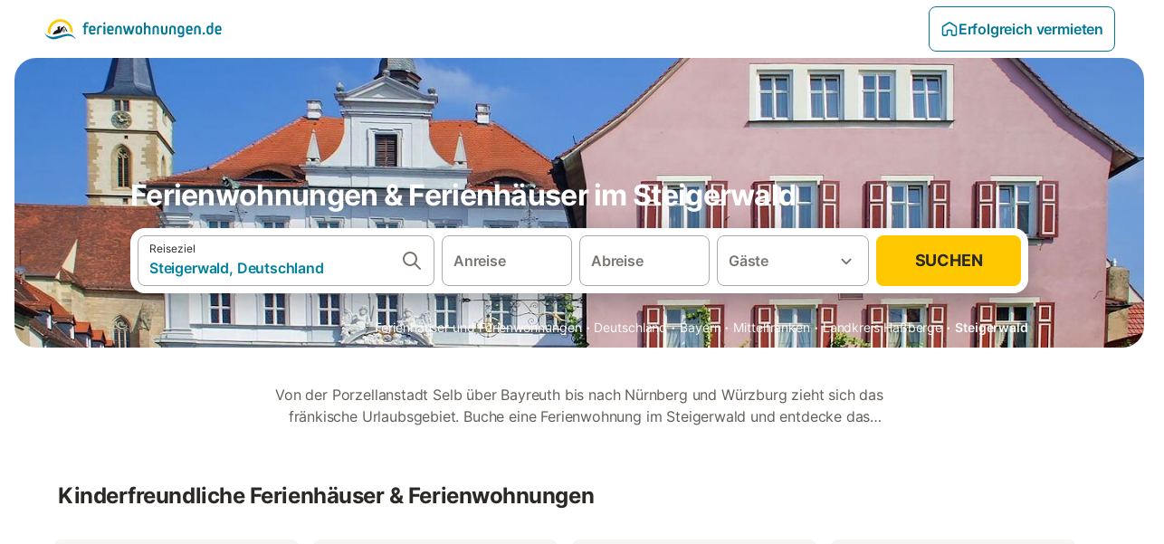

--- FILE ---
content_type: text/html; charset=utf-8
request_url: https://www.ferienwohnungen.de/europa/deutschland/steigerwald/
body_size: 70604
content:

<!DOCTYPE html>
<html lang="de-DE" dir="ltr" data-page-id="REGION_PAGE" data-page-event-action="REGION_PAGE" class="is-desktop">
  <head>
    <script>window.renderedAt=1769775155805</script>
    <script src="https://cdnjs.cloudflare.com/polyfill/v3/polyfill.min.js?features=AbortController%2CResizeObserver%2Csmoothscroll%2Ces2020"></script>
    <script defer src="https://cdn.jsdelivr.net/npm/@thumbmarkjs/thumbmarkjs/dist/thumbmark.umd.js"></script>
    <script defer>
      // Thumbmark initialization - deferred to avoid blocking page rendering
      if (typeof ThumbmarkJS !== 'undefined') {
        ThumbmarkJS.getFingerprint().then(
          function(fp) { window.thumbmark = fp }
        );
      }
    </script>
    <script>
      !function(){if('PerformanceLongTaskTiming' in window){var g=window.__tti={e:[]}; g.o=new PerformanceObserver(function(l){g.e=g.e.concat(l.getEntries())}); g.o.observe({entryTypes:['longtask']})}}();
    </script>

    

    <meta charset="utf-8">
    <meta name="referrer" content="origin">
    <meta name="viewport" content="width=device-width, initial-scale=1, minimum-scale=1, maximum-scale=1, viewport-fit=cover">
    <meta name="X-UA-Compatible" content="IE=edge">
    <meta http-equiv="pragma" content="no-cache">
    <meta http-equiv="cache-control" content="no-cache,must-revalidate">
    <meta http-equiv="expires" content="0">
    <meta http-equiv="x-dns-prefetch-control" content="on">
    <meta property="og:type" content="website">
    <meta name="format-detection" content="telephone=no">

    <link rel="home" href="/">

    

    <meta name="author" content="ferienwohnungen.de"><meta name="copyright" content="ferienwohnungen.de"><meta  content="ferienwohnungen.de" itemprop="name"><meta name="twitter:card" content="app"><meta name="twitter:site" content="@ferienwohnungen.de"><meta name="twitter:app:name:iphone" content="ferienwohnungen.de"><meta name="twitter:app:id:iphone" content="ferienwohnungen.de"><meta name="twitter:app:url:iphone" content=" ferienwohnungen.de"><meta name="twitter:app:id:googleplay" content=" ferienwohnungen.de"><meta name="p:domain_verify" content=" ferienwohnungen.de">

    <link rel="apple-touch-icon" type="" sizes="76x76" href="https://static.holidu.com/search-managers-live/strapi/ferienwohnungen_favicon_76x76_3f81a48e2a.png"><link rel="apple-touch-icon" type="" sizes="120x120" href="https://static.holidu.com/search-managers-live/strapi/ferienwohnungen_favicon_120x120_1567635d31.png"><link rel="apple-touch-icon" type="" sizes="152x152" href="https://static.holidu.com/search-managers-live/strapi/ferienwohnungen_favicon_152x152_353b9f50a0.png"><link rel="apple-touch-icon" type="" sizes="" href="https://static.holidu.com/search-managers-live/strapi/ferienwohnungen_favicon_57x57_b562065bc7.png"><link rel="icon" type="" sizes="" href="https://static.holidu.com/search-managers-live/strapi/ferienwohnungen_favicon_152x152_353b9f50a0.png">

    <link rel="preconnect" crossorigin="" href="https://www.google-analytics.com" />
    <link rel="preconnect" crossorigin="" href="https://api.holidu.com" />
    <link rel="preconnect" crossorigin="" href="https://www.googletagmanager.com" />
    <link rel="preconnect" crossorigin="" href="https://cdn.taboola.com" />
    <link rel="preconnect" crossorigin="" href="https://bat.bing.com" />
    <link rel="preconnect" crossorigin="" href="https://connect.facebook.net" />
    <link rel="preconnect" crossorigin="" href="https://assets.holidu.com" />
    <link rel="preconnect" crossorigin="" href="https://static.holidu.com" />
    

    
    <script>
        window.process = window.process || {};
        window.process.env = window.process.env || {};
        window.process.env.IS_CLIENT = true;
    </script>
    <link data-rh="true" rel="preload" as="image" href="https://static.holidu.com/cms/11376/l/27238.jpg" type="image/jpeg" media="(min-width: 48rem)" data-should-be-placed-higher="true"/><link data-rh="true" rel="preload" as="image" href="https://static.holidu.com/cms/11376/m/27238.jpg" type="image/jpeg" data-should-be-placed-higher="true"/>
    <link href='https://assets.holidu.com/assets/styles/index.v4.1957.0.css' rel='stylesheet' type='text/css'>
    <link href='https://assets.holidu.com/assets/styles/tailwind.v4.1957.0.css' rel='stylesheet' type='text/css'><link href='https://assets.holidu.com/assets/styles/ferienwohnungen.v4.1957.0.css' rel='stylesheet' type='text/css'>

    <title data-rh="true">Die 10 besten Ferienwohnungen im Steigerwald ᐅ Jetzt buchen</title>
    
    <meta data-rh="true" name="application-name" content="Die 10 besten Ferienwohnungen im Steigerwald ᐅ Jetzt buchen"/><meta data-rh="true" name="robots" content="index, follow"/><meta data-rh="true" name="description" content="Dein Vergleichsportal für Ferienhäuser &amp; Ferienwohnungen ✓ 229 Angebote im Steigerwald ✓ Riesige Auswahl ✓ Hochwertige &amp; geprüfte Unterkünfte ✓ Jetzt buchen"/><meta data-rh="true" property="og:title" content="Die 10 besten Ferienwohnungen im Steigerwald ᐅ Jetzt buchen"/><meta data-rh="true" property="og:image" content="https://static.holidu.com/cms/11376/l/27238.jpg"/><meta data-rh="true" property="og:description" content="Dein Vergleichsportal für Ferienhäuser &amp; Ferienwohnungen ✓ 229 Angebote im Steigerwald ✓ Riesige Auswahl ✓ Hochwertige &amp; geprüfte Unterkünfte ✓ Jetzt buchen"/><meta data-rh="true" name="twitter:title" content="Die 10 besten Ferienwohnungen im Steigerwald ᐅ Jetzt buchen"/><meta data-rh="true" name="twitter:description" content="Dein Vergleichsportal für Ferienhäuser &amp; Ferienwohnungen ✓ 229 Angebote im Steigerwald ✓ Riesige Auswahl ✓ Hochwertige &amp; geprüfte Unterkünfte ✓ Jetzt buchen"/><meta data-rh="true" name="twitter:image" content="https://static.holidu.com/cms/11376/l/27238.jpg"/>
    <link data-rh="true" rel="canonical" href="https://www.ferienwohnungen.de/europa/deutschland/steigerwald/"/><link data-rh="true" rel="preload" as="image" href="https://static.holidu.com/cms/11376/l/27238.jpg" type="image/jpeg" media="(min-width: 48rem)" data-should-be-placed-higher="true"/><link data-rh="true" rel="preload" as="image" href="https://static.holidu.com/cms/11376/m/27238.jpg" type="image/jpeg" media data-should-be-placed-higher="true"/>
    
  

    

    
      <link rel="preload" href="https://assets.holidu.com/assets/fonts/Optimised/Inter-Regular-Latin.woff2" as="font" type="font/woff2" crossorigin>
      <link rel="preload" href="https://assets.holidu.com/assets/fonts/Optimised/Satoshi-Variable.woff2" as="font" type="font/woff2" crossorigin>
      <script type="text/javascript">

      /**
      * Loads fonts asynchronously and adds CSS classes to the document's root element
      * based on the loading status of the fonts.
      * If the fonts have already been loaded, adds 'FullyLoadedFont' class.
      * If the fonts have not been loaded, loads the fonts and adds 'FastLoadedFont' class
      * during the initial loading and 'FullyLoadedFont' class once all fonts are loaded.
      * Based on https://css-tricks.com/the-best-font-loading-strategies-and-how-to-execute-them/#loading-fonts-with-self-hosted-fonts
      */
      function loadFonts () {
        if (sessionStorage.fontsLoaded) {
          document.documentElement.classList.add('FullyLoadedFont')
          return
        }

        if ('fonts' in document) {
          document.fonts.load('1em InterInitial')
          .then(() => {
            document.documentElement.classList.add('FastLoadedFont')

            // Load critical font weights immediately:
            // - Inter 400 (body text) and 700 (headings)
            // - Satoshi 700 (bold titles, most common above the fold)
            // Variable fonts provide access to all weights, but loading the most common weight ensures it's prioritized
            Promise.all([
              document.fonts.load('400 1em Inter'),
              document.fonts.load('700 1em Inter'),
              document.fonts.load('700 1em Satoshi'), // Bold titles (most common above the fold)
            ]).then(() => {
              document.documentElement.classList.remove('FastLoadedFont')
              document.documentElement.classList.add('FullyLoadedFont')

              sessionStorage.fontsLoaded = true

              // Load non-critical font weights lazily (after initial render)
              // These are used in below-the-fold content or less critical UI elements
              Promise.all([
                document.fonts.load('500 1em Inter'),
                document.fonts.load('600 1em Inter'),
                // Satoshi variable font already provides access to all weights via 700,
                // but load 600 (semibold) explicitly if needed for specific title styles
                document.fonts.load('600 1em Satoshi'),
              ]).catch(() => {
                // Silently fail if fonts can't be loaded
              })
            })
          })
        }
      }

      loadFonts()
      </script>
    

    

    
    <style>
      :root
      {
        --color-primary: #007896;--color-primary-rgb: 0,120,150;--color-primary-dark: #024251;--color-primary-dark-rgb: 2,66,81;--color-primary-transparent: #00789633;--color-primary-half: #0078961a;--color-cta: #ffc800;--color-cta-rgb: 255,200,0;--color-cta-active: #ffaa00;--color-cta-text: #2B2926;
      }
    </style>
    <style>
      
    .is-hidden-on-whitelabel {
      display: none;
    }

    .keep-blue {
      color: #00809d;
    }

    .keep-links-blue a {
      color: #00809d;
    }

    .keep-links-blue span.clickable {
      color: #00809d;
    }

    .WL--AppBanner {
      display: none;
    }
  
      html[data-page-id='SEARCH_PAGE'] .WL--Navbar {
        display: flex;
        border-bottom: none;
      }
    
      .WL--Navbar-LocaleCurrencySelector {
        display: none;
      }
    
      .WL--Footer-LocaleCurrencySelector {
        display: none;
      }
    
      .WL--Navbar--Logo--Custom {
        display: block;
        background-image: url("https://static.holidu.com/search-managers-live/strapi/ferienwohnungen_de_logo_colored_aeb2f56970.svg");
      }
    
    .WL--Navbar-AccountFeature {
      display: none;
    }
  
  .WL--Navbar {
    background: white;
    box-shadow: none;
    border-bottom: 1px solid #dadada;
  }

  .WL--Navbar--CurrentSearchDetails,
  .WL--Navbar--ContactInfo,
  .WL--Navbar--ContactInfo > a {
    color: #1d1d1d;
  }

  .WL--Navbar-BackButton svg > path {
    fill: #1d1d1d;
  }

  .WL--Navbar-HelpButton {
    color: #1d1d1d;
  }

  .WL--Navbar-HelpButton svg path[fill='currentColor'] {
    fill: #1d1d1d;
  }

  .WL--Navbar-BurgerMenu {
    fill: #1d1d1d;
  }

  .WL--Navbar-BurgerMenu svg > path {
    fill: #1d1d1d;
  }

  .WL--petsAllowedLabel {
    color: #1d1d1d !important;
  }

  .WL--petsAllowedCheckbox rect {
    stroke: #646464 !important;
  }

      .WL--StickySearch--Logo--Cooperation,
      .WL--StickySearch--Logo--Custom {
        display: none;
      }
    
    </style>

    
  </head>

  <body>

    

    <main id="main">
      
      <div id="root"><div class="WL--Navbar flex w-full items-center justify-center z-VisibilityNavbar bg-primary h-xxl4 xl:!border-0"><div class="flex max-w-xl items-center justify-between md:px-m lg2:px-xxl3 w-full"><a href="/" class="flex h-[2.25rem] w-[12.375rem] rounded ring-offset-primary justify-start" aria-label="Holidu Logo"><div class="WL--Logo--Cooperation hidden h-full w-full flex-col justify-center pb-xxs"><div class="tracking-tight whitespace-no-wrap mb-xxxs text-xs text-grey-black">In Kooperation mit</div><svg viewBox="0 0 162 50" fill="none" xmlns="http://www.w3.org/2000/svg" class="WL--Logo--Cooperation--Svg"><path d="M32.452 18.8653C31.2165 20.2552 29.2431 20.5566 28.0591 19.5519C26.8751 18.5472 26.9093 16.6047 28.1449 15.2148C29.3804 13.825 31.3538 13.5235 32.5378 14.5283C33.7218 15.533 33.6874 17.4755 32.452 18.8653Z" class="fill-current"></path><path d="M18.2761 24.0495V16.5398C18.2761 16.4504 18.2585 16.3619 18.2243 16.2793C18.1901 16.1967 18.1399 16.1217 18.0767 16.0585C18.0135 15.9953 17.9385 15.9452 17.8559 15.911C17.7734 15.8768 17.6849 15.8592 17.5955 15.8592H14.1498C14.0605 15.8592 13.972 15.8768 13.8894 15.911C13.8068 15.9452 13.7318 15.9953 13.6686 16.0585C13.6054 16.1217 13.5553 16.1967 13.5211 16.2793C13.4868 16.3619 13.4692 16.4504 13.4692 16.5398V24.0478C15.0694 24.1635 16.6758 24.1641 18.2761 24.0495Z" class="fill-current"></path><path d="M35.1581 20.3491C35.2179 20.3932 35.2681 20.4491 35.3054 20.5134L35.8781 21.5054C35.945 21.6201 35.9767 21.752 35.9693 21.8847C35.9619 22.0173 35.9156 22.1448 35.8363 22.2514C34.9189 23.4661 33.868 24.5738 32.7032 25.5538V38.2619C32.7032 38.3513 32.6856 38.4398 32.6514 38.5223C32.6172 38.6049 32.5671 38.6799 32.5039 38.7431C32.4407 38.8063 32.3657 38.8565 32.2831 38.8907C32.2005 38.9249 32.112 38.9425 32.0226 38.9425H28.577C28.3965 38.9425 28.2234 38.8708 28.0958 38.7431C27.9681 38.6155 27.8964 38.4424 27.8964 38.2619V28.5592C24.8756 29.8985 21.5717 30.4736 18.276 30.2338V38.262C18.276 38.3514 18.2584 38.4399 18.2242 38.5224C18.19 38.605 18.1399 38.68 18.0767 38.7433C18.0135 38.8065 17.9385 38.8566 17.8559 38.8908C17.7733 38.925 17.6848 38.9426 17.5954 38.9426H14.1498C13.9693 38.9426 13.7962 38.8709 13.6685 38.7433C13.5409 38.6156 13.4692 38.4425 13.4692 38.262V29.2983C12.2666 28.9068 11.1036 28.4026 9.99579 27.7924C9.91618 27.7486 9.8461 27.6895 9.78965 27.6183C9.7332 27.5471 9.69151 27.4654 9.66702 27.378C9.64253 27.2905 9.63573 27.199 9.64702 27.1089C9.65832 27.0188 9.68748 26.9318 9.73279 26.8531L10.2572 25.9448C10.3258 25.8266 10.4284 25.7318 10.5516 25.6727C10.6748 25.6136 10.813 25.593 10.9481 25.6135C19.1921 26.842 27.5983 24.9611 34.5327 20.3365C34.5943 20.2948 34.6637 20.2663 34.7368 20.2527C34.8099 20.239 34.885 20.2405 34.9575 20.2571C35.0299 20.2737 35.0982 20.305 35.1581 20.3491Z" class="fill-current"></path><path fill-rule="evenodd" clip-rule="evenodd" d="M26.6133 0.984156L42.6541 10.2452C44.8932 11.5379 46.177 13.6866 46.1765 16.1402L46.1708 40.1068C46.1825 41.4224 45.8005 42.7115 45.0739 43.8084C44.3473 44.9052 43.3094 45.7598 42.0934 46.2622C30.3646 51.2458 15.7984 51.2457 4.08116 46.2631C2.86572 45.7604 1.8283 44.9058 1.10212 43.8091C0.375945 42.7124 -0.0058372 41.4237 0.00580256 40.1085L1.46493e-07 16.1402C-0.000500738 13.6864 1.28348 11.5379 3.52249 10.2452L19.5631 0.984156C21.8362 -0.327882 24.3399 -0.328222 26.6133 0.984156ZM42.6656 42.2146C43.0794 41.5902 43.2942 40.855 43.2815 40.106L43.2871 16.1395C43.2874 14.7054 42.5691 13.5323 41.2094 12.7473L25.1686 3.48635C23.7687 2.67803 22.4072 2.67824 21.0078 3.48635L4.96714 12.7473C3.60746 13.5323 2.88896 14.7054 2.88928 16.1395L2.8951 40.1078C2.88235 40.8566 3.09695 41.5915 3.51055 42.2158C3.92416 42.84 4.51734 43.3241 5.21179 43.6043C16.233 48.2911 29.9322 48.2902 40.9634 43.6031C41.6582 43.3231 42.2517 42.839 42.6656 42.2146Z" class="fill-current"></path><path d="M74.3036 18.2799V34.5085C74.3036 34.6817 74.2348 34.8478 74.1123 34.9703C73.9898 35.0928 73.8237 35.1616 73.6505 35.1616H70.8986C70.7254 35.1616 70.5593 35.0928 70.4368 34.9703C70.3143 34.8478 70.2455 34.6817 70.2455 34.5085V27.9725H61.779V34.5085C61.779 34.6817 61.7102 34.8478 61.5877 34.9703C61.4653 35.0928 61.2991 35.1616 61.1259 35.1616H58.3741C58.2008 35.1616 58.0347 35.0928 57.9122 34.9703C57.7898 34.8478 57.7209 34.6817 57.7209 34.5085V18.2799C57.7209 18.1067 57.7898 17.9406 57.9122 17.8181C58.0347 17.6956 58.2008 17.6268 58.3741 17.6268H61.1259C61.2991 17.6268 61.4653 17.6956 61.5877 17.8181C61.7102 17.9406 61.779 18.1067 61.779 18.2799V24.5405H70.2455V18.2799C70.2455 18.1067 70.3143 17.9406 70.4368 17.8181C70.5593 17.6956 70.7254 17.6268 70.8986 17.6268H73.6505C73.8237 17.6268 73.9898 17.6956 74.1123 17.8181C74.2348 17.9406 74.3036 18.1067 74.3036 18.2799Z" class="fill-current"></path><path fill-rule="evenodd" clip-rule="evenodd" d="M87.0023 17.3264C81.4663 17.3264 77.4082 21.1839 77.4082 26.3941C77.4082 31.6044 81.4663 35.4624 87.0023 35.4624C92.5129 35.4624 96.5965 31.6298 96.5965 26.3941C96.5965 21.159 92.5129 17.3264 87.0023 17.3264ZM87.0023 20.7833C90.1334 20.7833 92.488 23.0625 92.488 26.3941C92.488 29.7258 90.1334 32.0055 87.0023 32.0055C83.8708 32.0055 81.5162 29.7257 81.5162 26.3941C81.5162 23.0625 83.8708 20.7833 87.0023 20.7833Z" class="fill-current"></path><path d="M100.356 17.6268H103.108C103.281 17.6268 103.448 17.6956 103.57 17.8181C103.693 17.9406 103.761 18.1067 103.761 18.2799V31.8549H112.735C112.909 31.8549 113.075 31.9237 113.197 32.0462C113.32 32.1686 113.389 32.3348 113.389 32.508V34.5084C113.389 34.6816 113.32 34.8477 113.197 34.9702C113.075 35.0927 112.909 35.1615 112.735 35.1615H100.356C100.183 35.1615 100.017 35.0927 99.8947 34.9702C99.7722 34.8477 99.7034 34.6816 99.7034 34.5084V18.2799C99.7034 18.1067 99.7722 17.9406 99.8947 17.8181C100.017 17.6956 100.183 17.6268 100.356 17.6268Z" class="fill-current"></path><path d="M119.691 17.6268H116.939C116.766 17.6268 116.6 17.6956 116.477 17.8181C116.355 17.9406 116.286 18.1067 116.286 18.2799V34.5085C116.286 34.6817 116.355 34.8478 116.477 34.9703C116.6 35.0928 116.766 35.1616 116.939 35.1616H119.691C119.864 35.1616 120.03 35.0928 120.153 34.9703C120.275 34.8478 120.344 34.6817 120.344 34.5085V18.2799C120.344 18.1067 120.275 17.9406 120.153 17.8181C120.03 17.6956 119.864 17.6268 119.691 17.6268Z" class="fill-current"></path><path fill-rule="evenodd" clip-rule="evenodd" d="M124.404 18.2799C124.404 18.1067 124.473 17.9406 124.595 17.8181C124.718 17.6956 124.884 17.6268 125.057 17.6268H132.463C138.2 17.6268 141.936 21.0837 141.936 26.3942C141.936 31.7047 138.2 35.1615 132.463 35.1615H125.057C124.884 35.1615 124.718 35.0927 124.595 34.9702C124.473 34.8477 124.404 34.6816 124.404 34.5084V18.2799ZM132.295 31.8299C135.777 31.8299 137.859 29.7507 137.859 26.3941C137.859 23.0376 135.777 20.9584 132.295 20.9584H128.462V31.8299H132.295Z" class="fill-current"></path><path d="M145.04 18.2799V27.4465C145.04 32.6068 148.347 35.4624 153.332 35.4624C158.316 35.4624 161.623 32.6068 161.623 27.4465V18.2799C161.623 18.1942 161.606 18.1092 161.573 18.03C161.54 17.9508 161.492 17.8788 161.432 17.8181C161.371 17.7575 161.299 17.7094 161.22 17.6765C161.141 17.6437 161.056 17.6268 160.97 17.6268H158.268C158.095 17.6268 157.929 17.6956 157.807 17.8181C157.684 17.9406 157.615 18.1067 157.615 18.2799V27.2958C157.615 30.6274 155.837 32.0055 153.357 32.0055C150.902 32.0055 149.098 30.6274 149.098 27.2958V18.2799C149.098 18.1067 149.03 17.9406 148.907 17.8181C148.785 17.6956 148.618 17.6268 148.445 17.6268H145.693C145.52 17.6268 145.354 17.6956 145.232 17.8181C145.109 17.9406 145.04 18.1067 145.04 18.2799Z" class="fill-current"></path></svg></div><svg viewBox="0 0 162 50" fill="none" xmlns="http://www.w3.org/2000/svg" class="WL--Logo--Regular is-hidden-on-whitelabel text-white-100"><path d="M32.452 18.8653C31.2165 20.2552 29.2431 20.5566 28.0591 19.5519C26.8751 18.5472 26.9093 16.6047 28.1449 15.2148C29.3804 13.825 31.3538 13.5235 32.5378 14.5283C33.7218 15.533 33.6874 17.4755 32.452 18.8653Z" class="fill-current"></path><path d="M18.2761 24.0495V16.5398C18.2761 16.4504 18.2585 16.3619 18.2243 16.2793C18.1901 16.1967 18.1399 16.1217 18.0767 16.0585C18.0135 15.9953 17.9385 15.9452 17.8559 15.911C17.7734 15.8768 17.6849 15.8592 17.5955 15.8592H14.1498C14.0605 15.8592 13.972 15.8768 13.8894 15.911C13.8068 15.9452 13.7318 15.9953 13.6686 16.0585C13.6054 16.1217 13.5553 16.1967 13.5211 16.2793C13.4868 16.3619 13.4692 16.4504 13.4692 16.5398V24.0478C15.0694 24.1635 16.6758 24.1641 18.2761 24.0495Z" class="fill-current"></path><path d="M35.1581 20.3491C35.2179 20.3932 35.2681 20.4491 35.3054 20.5134L35.8781 21.5054C35.945 21.6201 35.9767 21.752 35.9693 21.8847C35.9619 22.0173 35.9156 22.1448 35.8363 22.2514C34.9189 23.4661 33.868 24.5738 32.7032 25.5538V38.2619C32.7032 38.3513 32.6856 38.4398 32.6514 38.5223C32.6172 38.6049 32.5671 38.6799 32.5039 38.7431C32.4407 38.8063 32.3657 38.8565 32.2831 38.8907C32.2005 38.9249 32.112 38.9425 32.0226 38.9425H28.577C28.3965 38.9425 28.2234 38.8708 28.0958 38.7431C27.9681 38.6155 27.8964 38.4424 27.8964 38.2619V28.5592C24.8756 29.8985 21.5717 30.4736 18.276 30.2338V38.262C18.276 38.3514 18.2584 38.4399 18.2242 38.5224C18.19 38.605 18.1399 38.68 18.0767 38.7433C18.0135 38.8065 17.9385 38.8566 17.8559 38.8908C17.7733 38.925 17.6848 38.9426 17.5954 38.9426H14.1498C13.9693 38.9426 13.7962 38.8709 13.6685 38.7433C13.5409 38.6156 13.4692 38.4425 13.4692 38.262V29.2983C12.2666 28.9068 11.1036 28.4026 9.99579 27.7924C9.91618 27.7486 9.8461 27.6895 9.78965 27.6183C9.7332 27.5471 9.69151 27.4654 9.66702 27.378C9.64253 27.2905 9.63573 27.199 9.64702 27.1089C9.65832 27.0188 9.68748 26.9318 9.73279 26.8531L10.2572 25.9448C10.3258 25.8266 10.4284 25.7318 10.5516 25.6727C10.6748 25.6136 10.813 25.593 10.9481 25.6135C19.1921 26.842 27.5983 24.9611 34.5327 20.3365C34.5943 20.2948 34.6637 20.2663 34.7368 20.2527C34.8099 20.239 34.885 20.2405 34.9575 20.2571C35.0299 20.2737 35.0982 20.305 35.1581 20.3491Z" class="fill-current"></path><path fill-rule="evenodd" clip-rule="evenodd" d="M26.6133 0.984156L42.6541 10.2452C44.8932 11.5379 46.177 13.6866 46.1765 16.1402L46.1708 40.1068C46.1825 41.4224 45.8005 42.7115 45.0739 43.8084C44.3473 44.9052 43.3094 45.7598 42.0934 46.2622C30.3646 51.2458 15.7984 51.2457 4.08116 46.2631C2.86572 45.7604 1.8283 44.9058 1.10212 43.8091C0.375945 42.7124 -0.0058372 41.4237 0.00580256 40.1085L1.46493e-07 16.1402C-0.000500738 13.6864 1.28348 11.5379 3.52249 10.2452L19.5631 0.984156C21.8362 -0.327882 24.3399 -0.328222 26.6133 0.984156ZM42.6656 42.2146C43.0794 41.5902 43.2942 40.855 43.2815 40.106L43.2871 16.1395C43.2874 14.7054 42.5691 13.5323 41.2094 12.7473L25.1686 3.48635C23.7687 2.67803 22.4072 2.67824 21.0078 3.48635L4.96714 12.7473C3.60746 13.5323 2.88896 14.7054 2.88928 16.1395L2.8951 40.1078C2.88235 40.8566 3.09695 41.5915 3.51055 42.2158C3.92416 42.84 4.51734 43.3241 5.21179 43.6043C16.233 48.2911 29.9322 48.2902 40.9634 43.6031C41.6582 43.3231 42.2517 42.839 42.6656 42.2146Z" class="fill-current"></path><path d="M74.3036 18.2799V34.5085C74.3036 34.6817 74.2348 34.8478 74.1123 34.9703C73.9898 35.0928 73.8237 35.1616 73.6505 35.1616H70.8986C70.7254 35.1616 70.5593 35.0928 70.4368 34.9703C70.3143 34.8478 70.2455 34.6817 70.2455 34.5085V27.9725H61.779V34.5085C61.779 34.6817 61.7102 34.8478 61.5877 34.9703C61.4653 35.0928 61.2991 35.1616 61.1259 35.1616H58.3741C58.2008 35.1616 58.0347 35.0928 57.9122 34.9703C57.7898 34.8478 57.7209 34.6817 57.7209 34.5085V18.2799C57.7209 18.1067 57.7898 17.9406 57.9122 17.8181C58.0347 17.6956 58.2008 17.6268 58.3741 17.6268H61.1259C61.2991 17.6268 61.4653 17.6956 61.5877 17.8181C61.7102 17.9406 61.779 18.1067 61.779 18.2799V24.5405H70.2455V18.2799C70.2455 18.1067 70.3143 17.9406 70.4368 17.8181C70.5593 17.6956 70.7254 17.6268 70.8986 17.6268H73.6505C73.8237 17.6268 73.9898 17.6956 74.1123 17.8181C74.2348 17.9406 74.3036 18.1067 74.3036 18.2799Z" class="fill-current"></path><path fill-rule="evenodd" clip-rule="evenodd" d="M87.0023 17.3264C81.4663 17.3264 77.4082 21.1839 77.4082 26.3941C77.4082 31.6044 81.4663 35.4624 87.0023 35.4624C92.5129 35.4624 96.5965 31.6298 96.5965 26.3941C96.5965 21.159 92.5129 17.3264 87.0023 17.3264ZM87.0023 20.7833C90.1334 20.7833 92.488 23.0625 92.488 26.3941C92.488 29.7258 90.1334 32.0055 87.0023 32.0055C83.8708 32.0055 81.5162 29.7257 81.5162 26.3941C81.5162 23.0625 83.8708 20.7833 87.0023 20.7833Z" class="fill-current"></path><path d="M100.356 17.6268H103.108C103.281 17.6268 103.448 17.6956 103.57 17.8181C103.693 17.9406 103.761 18.1067 103.761 18.2799V31.8549H112.735C112.909 31.8549 113.075 31.9237 113.197 32.0462C113.32 32.1686 113.389 32.3348 113.389 32.508V34.5084C113.389 34.6816 113.32 34.8477 113.197 34.9702C113.075 35.0927 112.909 35.1615 112.735 35.1615H100.356C100.183 35.1615 100.017 35.0927 99.8947 34.9702C99.7722 34.8477 99.7034 34.6816 99.7034 34.5084V18.2799C99.7034 18.1067 99.7722 17.9406 99.8947 17.8181C100.017 17.6956 100.183 17.6268 100.356 17.6268Z" class="fill-current"></path><path d="M119.691 17.6268H116.939C116.766 17.6268 116.6 17.6956 116.477 17.8181C116.355 17.9406 116.286 18.1067 116.286 18.2799V34.5085C116.286 34.6817 116.355 34.8478 116.477 34.9703C116.6 35.0928 116.766 35.1616 116.939 35.1616H119.691C119.864 35.1616 120.03 35.0928 120.153 34.9703C120.275 34.8478 120.344 34.6817 120.344 34.5085V18.2799C120.344 18.1067 120.275 17.9406 120.153 17.8181C120.03 17.6956 119.864 17.6268 119.691 17.6268Z" class="fill-current"></path><path fill-rule="evenodd" clip-rule="evenodd" d="M124.404 18.2799C124.404 18.1067 124.473 17.9406 124.595 17.8181C124.718 17.6956 124.884 17.6268 125.057 17.6268H132.463C138.2 17.6268 141.936 21.0837 141.936 26.3942C141.936 31.7047 138.2 35.1615 132.463 35.1615H125.057C124.884 35.1615 124.718 35.0927 124.595 34.9702C124.473 34.8477 124.404 34.6816 124.404 34.5084V18.2799ZM132.295 31.8299C135.777 31.8299 137.859 29.7507 137.859 26.3941C137.859 23.0376 135.777 20.9584 132.295 20.9584H128.462V31.8299H132.295Z" class="fill-current"></path><path d="M145.04 18.2799V27.4465C145.04 32.6068 148.347 35.4624 153.332 35.4624C158.316 35.4624 161.623 32.6068 161.623 27.4465V18.2799C161.623 18.1942 161.606 18.1092 161.573 18.03C161.54 17.9508 161.492 17.8788 161.432 17.8181C161.371 17.7575 161.299 17.7094 161.22 17.6765C161.141 17.6437 161.056 17.6268 160.97 17.6268H158.268C158.095 17.6268 157.929 17.6956 157.807 17.8181C157.684 17.9406 157.615 18.1067 157.615 18.2799V27.2958C157.615 30.6274 155.837 32.0055 153.357 32.0055C150.902 32.0055 149.098 30.6274 149.098 27.2958V18.2799C149.098 18.1067 149.03 17.9406 148.907 17.8181C148.785 17.6956 148.618 17.6268 148.445 17.6268H145.693C145.52 17.6268 145.354 17.6956 145.232 17.8181C145.109 17.9406 145.04 18.1067 145.04 18.2799Z" class="fill-current"></path></svg><div class="WL--Navbar--Logo--Custom hidden bg-contain bg-left-center h-full w-full"></div></a><div class="flex items-center gap-x-xxs"><form action="/redirect/prg" target="_blank" class="hidden" method="POST"><input name="to" type="hidden" value="L2hvc3Q="/></form><a class="relative flex w-full cursor-pointer items-center gap-xs rounded-big p-s text-base font-medium transition-colors duration-100 tw-reset-button box-border border border-solid p-s text-center font-semibold text-primary hover:bg-primary-lightest disabled:cursor-not-allowed disabled:opacity-50 border-primary" tabindex="0"><svg viewBox="0 0 24 24" fill="none" xmlns="http://www.w3.org/2000/svg" class="text-primary h-l w-l"><path fill-rule="evenodd" clip-rule="evenodd" d="M12.265 4.6208C12.1029 4.51947 11.8971 4.51947 11.735 4.6208L11.205 3.7728L11.735 4.6208L4.235 9.3083C4.08881 9.39967 4 9.5599 4 9.7323V18.9552C4 19.2313 4.22386 19.4552 4.5 19.4552H7.5C7.77614 19.4552 8 19.2313 8 18.9552V14.1704C8 13.7382 8.27767 13.3549 8.68834 13.2202C9.06912 13.0953 9.57155 12.9383 10.089 12.7989C10.787 12.611 11.5125 12.4552 12 12.4552C12.4875 12.4552 13.213 12.611 13.911 12.7989C14.4285 12.9383 14.9309 13.0953 15.3117 13.2202C15.7223 13.3549 16 13.7382 16 14.1704V18.9552C16 19.2313 16.2239 19.4552 16.5 19.4552H19.5C19.7761 19.4552 20 19.2313 20 18.9552V9.7323C20 9.5599 19.9112 9.39967 19.765 9.3083L12.265 4.6208ZM10.675 2.9248C11.4857 2.41813 12.5143 2.41813 13.325 2.9248L20.825 7.6123C21.556 8.06915 22 8.87032 22 9.7323V18.9552C22 20.3359 20.8807 21.4552 19.5 21.4552H16.5C15.1193 21.4552 14 20.3359 14 18.9552V14.9041C13.8037 14.8451 13.5978 14.7859 13.391 14.7302L13.651 13.7646L13.391 14.7302C12.685 14.54 12.1926 14.4552 12 14.4552C11.8074 14.4552 11.315 14.54 10.609 14.7302C10.4022 14.7859 10.1963 14.8451 10 14.9041V18.9552C10 20.3359 8.88071 21.4552 7.5 21.4552H4.5C3.11929 21.4552 2 20.3359 2 18.9552V9.7323C2 8.87033 2.44405 8.06915 3.175 7.6123L10.675 2.9248Z" fill="currentColor"></path></svg>Erfolgreich vermieten</a><div class="flex gap-x-xxs"><div><button class="WL--Navbar-AccountFeature ring-offset-primary p-s tw-reset-button flex cursor-pointer rounded-big lg:items-center text-gray-700 hover:bg-gray-100 hover:text-gray-black active:bg-gray-200 active:text-gray-black ring-offset-white-100" data-testid="Navbar__DropdownLink-Account"><svg viewBox="0 0 24 24" fill="none" xmlns="http://www.w3.org/2000/svg" class="mr-xxs h-xl w-xl"><path d="M5.85 17.1C6.7 16.45 7.65 15.9375 8.7 15.5625C9.75 15.1875 10.85 15 12 15C13.15 15 14.25 15.1875 15.3 15.5625C16.35 15.9375 17.3 16.45 18.15 17.1C18.7333 16.4167 19.1875 15.6417 19.5125 14.775C19.8375 13.9083 20 12.9833 20 12C20 9.78333 19.2208 7.89583 17.6625 6.3375C16.1042 4.77917 14.2167 4 12 4C9.78333 4 7.89583 4.77917 6.3375 6.3375C4.77917 7.89583 4 9.78333 4 12C4 12.9833 4.1625 13.9083 4.4875 14.775C4.8125 15.6417 5.26667 16.4167 5.85 17.1ZM12 13C11.0167 13 10.1875 12.6625 9.5125 11.9875C8.8375 11.3125 8.5 10.4833 8.5 9.5C8.5 8.51667 8.8375 7.6875 9.5125 7.0125C10.1875 6.3375 11.0167 6 12 6C12.9833 6 13.8125 6.3375 14.4875 7.0125C15.1625 7.6875 15.5 8.51667 15.5 9.5C15.5 10.4833 15.1625 11.3125 14.4875 11.9875C13.8125 12.6625 12.9833 13 12 13ZM12 22C10.6167 22 9.31667 21.7375 8.1 21.2125C6.88333 20.6875 5.825 19.975 4.925 19.075C4.025 18.175 3.3125 17.1167 2.7875 15.9C2.2625 14.6833 2 13.3833 2 12C2 10.6167 2.2625 9.31667 2.7875 8.1C3.3125 6.88333 4.025 5.825 4.925 4.925C5.825 4.025 6.88333 3.3125 8.1 2.7875C9.31667 2.2625 10.6167 2 12 2C13.3833 2 14.6833 2.2625 15.9 2.7875C17.1167 3.3125 18.175 4.025 19.075 4.925C19.975 5.825 20.6875 6.88333 21.2125 8.1C21.7375 9.31667 22 10.6167 22 12C22 13.3833 21.7375 14.6833 21.2125 15.9C20.6875 17.1167 19.975 18.175 19.075 19.075C18.175 19.975 17.1167 20.6875 15.9 21.2125C14.6833 21.7375 13.3833 22 12 22ZM12 20C12.8833 20 13.7167 19.8708 14.5 19.6125C15.2833 19.3542 16 18.9833 16.65 18.5C16 18.0167 15.2833 17.6458 14.5 17.3875C13.7167 17.1292 12.8833 17 12 17C11.1167 17 10.2833 17.1292 9.5 17.3875C8.71667 17.6458 8 18.0167 7.35 18.5C8 18.9833 8.71667 19.3542 9.5 19.6125C10.2833 19.8708 11.1167 20 12 20ZM12 11C12.4333 11 12.7917 10.8583 13.075 10.575C13.3583 10.2917 13.5 9.93333 13.5 9.5C13.5 9.06667 13.3583 8.70833 13.075 8.425C12.7917 8.14167 12.4333 8 12 8C11.5667 8 11.2083 8.14167 10.925 8.425C10.6417 8.70833 10.5 9.06667 10.5 9.5C10.5 9.93333 10.6417 10.2917 10.925 10.575C11.2083 10.8583 11.5667 11 12 11Z" fill="currentColor"></path></svg><span class="font-medium">Konto</span></button></div></div></div></div></div><div class="flex flex-auto flex-col items-center justify-start space-y-xxl4 bg-white-100 pb-xxl4 md:pb-[80px] md:space-y-[60px]"><section class="relative w-full justify-center xl:max-w-[1500px] xl:px-m"><div class="relative flex min-h-[380px] w-full flex-col lg:min-h-[320px] px-m pt-xxl lg:px-xxl mb-m items-center justify-center lg:justify-end"><div class="z-10 flex w-full max-w-lg justify-start"><h1 class="m-0 w-full px-m text-left text-3xl leading-8 md:text-4xl lg:px-0 z-1 font-bold text-white-100 mb-m mt-xxl max-w-lg px-0 lg:mb-0 lg:pb-0">Ferienwohnungen &amp; Ferienhäuser im Steigerwald</h1></div><div class="absolute inset-0 z-0 h-full w-full overflow-hidden xl:rounded-xxl2"><div class="absolute inset-0 z-1 bg-gradient-to-b from-black-10 to-black-60 xl:rounded-xxl2"></div><picture class="absolute inset-0 h-full w-full z-0 object-cover xl:rounded-xxl2"><source srcSet="https://static.holidu.com/cms/11376/l/27238.jpg" type="image/jpeg" media="(min-width: 48rem)"/><source srcSet="https://static.holidu.com/cms/11376/m/27238.jpg" type="image/jpeg"/><img alt="Ferienwohnungen &amp; Ferienhäuser im Steigerwald" class="z-0 h-full w-full object-cover" importance="high" fetchpriority="high" src="https://static.holidu.com/cms/11376/l/27238.jpg"/></picture></div><div class="w-full"><form action="/redirect/prg" target="_blank" class="hidden" method="POST"><input name="to" type="hidden" value="L3MvU3RlaWdlcndhbGQtLURldXRzY2hsYW5k"/></form><a id="Link-Masthead-Searchbar" tabindex="0"><div class="w-full flex-col items-center justify-center px-m md:px-xxl lg:px-0 z-SearchBarBox hidden lg:flex mt-m"><div class="z-1 my-0 w-full rounded-xxl bg-white-100 p-xs shadow-800 lg:h-18 max-w-lg lg:flex"><div class="relative flex min-h-[3.25rem] w-full h-full flex-col space-y-xs lg:flex-row lg:space-x-xs lg:space-y-0 lg:max-w-none" role="presentation"><form data-testid="SearchBarDesktop__SearchField__Form" action="/redirect/s" autoComplete="off" class="relative z-SearchOverlayBanner flex bg-white-100 transition-colors hover:bg-gray-50 h-14 flex-grow rounded-big border border-solid border-gray-400 px-s py-xs hover:border-black-50 lg:h-full" id="searchBarForm" method="GET" role="presentation"><div class="flex w-full items-center justify-between"><div class="flex w-0 flex-grow flex-col"><div class="flex items-center text-xs text-grey-black">Reiseziel</div><input class="flex-grow overflow-ellipsis border-none pl-0 focus-visible:ring-0 text-base font-semibold placeholder:text-gray-600 placeholder:opacity-100" placeholder="Reiseziel eingeben" type="text" data-testid="Searchbar__DestinationInput" value="Steigerwald, Deutschland"/></div><button class="pointer-events-auto flex h-full cursor-pointer items-center px-0 focus-within:ring-0" type="button" tabindex="-1"><svg viewBox="0 0 24 24" fill="none" xmlns="http://www.w3.org/2000/svg" class="h-xl w-xl text-gray-600"><path fill-rule="evenodd" clip-rule="evenodd" d="M10 4C6.68629 4 4 6.68629 4 10C4 13.3137 6.68629 16 10 16C13.3137 16 16 13.3137 16 10C16 6.68629 13.3137 4 10 4ZM2 10C2 5.58172 5.58172 2 10 2C14.4183 2 18 5.58172 18 10C18 11.8487 17.3729 13.551 16.3199 14.9056L21.7071 20.2929C22.0976 20.6834 22.0976 21.3166 21.7071 21.7071C21.3166 22.0976 20.6834 22.0976 20.2929 21.7071L14.9056 16.3199C13.551 17.3729 11.8487 18 10 18C5.58172 18 2 14.4183 2 10Z" fill="currentColor"></path></svg></button><button class="border-rounded-full focus-within:border-4 focus-within:border-grey-black focus-within:ring-0 hidden" type="button" aria-label="Eingabe löschen"><div class="flex h-xl w-xl items-center justify-center rounded-full bg-gray-300 p-px"><svg viewBox="0 0 24 24" fill="none" xmlns="http://www.w3.org/2000/svg" class="h-full w-full text-white-100"><path fill-rule="evenodd" clip-rule="evenodd" d="M18.3 5.71C17.91 5.32 17.28 5.32 16.89 5.71L12 10.59L7.10997 5.7C6.71997 5.31 6.08997 5.31 5.69997 5.7C5.30997 6.09 5.30997 6.72 5.69997 7.11L10.59 12L5.69997 16.89C5.30997 17.28 5.30997 17.91 5.69997 18.3C6.08997 18.69 6.71997 18.69 7.10997 18.3L12 13.41L16.89 18.3C17.28 18.69 17.91 18.69 18.3 18.3C18.69 17.91 18.69 17.28 18.3 16.89L13.41 12L18.3 7.11C18.68 6.73 18.68 6.09 18.3 5.71Z" fill="currentColor"></path></svg></div></button></div></form><div class="relative flex min-w-[17.8rem] h-14 lg:h-auto lg:flex-shrink-0"><div class="flex flex-grow h-full space-x-xs"><div class="flex-grow"><div class="tw-reset-button flex h-full w-full flex-col rounded relative w-auto min-w-full"><div class="relative h-0 w-full flex-1"><div class="absolute bottom-0 left-0 right-0 top-0"><button data-testid="Searchbar__CalendarInput" class="tw-reset-button relative box-border block h-full w-full cursor-pointer focus-within:!border-2 focus-within:!border-grey-black focus-within:ring-0 bg-white-100 transition-colors hover:bg-gray-50 rounded-big border-solid px-s outline outline-1 outline-offset-0 outline-white-100 border border-gray-400 hover:border-black-50 text-gray-600"><div class="box-border flex h-full w-full flex-col items-start justify-center" data-testid="Searchbar__OpenCalendarButton"><div class="flex items-center font-semibold">Anreise</div></div></button></div><div class="font-medium mx-xs invisible whitespace-nowrap">So., 28. März ±3|</div></div></div></div><div class="flex-grow"><div class="tw-reset-button flex h-full w-full flex-col rounded relative w-auto min-w-full"><div class="relative h-0 w-full flex-1"><div class="absolute bottom-0 left-0 right-0 top-0"><button data-testid="Searchbar__CalendarInput" class="tw-reset-button relative box-border block h-full w-full cursor-pointer focus-within:!border-2 focus-within:!border-grey-black focus-within:ring-0 bg-white-100 transition-colors hover:bg-gray-50 rounded-big border-solid px-s outline outline-1 outline-offset-0 outline-white-100 border border-gray-400 hover:border-black-50 text-gray-600"><div class="box-border flex h-full w-full flex-col items-start justify-center" data-testid="Searchbar__OpenCalendarButton"><div class="flex items-center font-semibold">Abreise</div></div></button></div><div class="font-medium mx-xs invisible whitespace-nowrap">So., 28. März ±3|</div></div></div></div></div></div><div class="relative h-14 w-full lg:h-auto lg:w-[10.5rem] lg:flex-shrink-0"><button data-testid="Searchbar__PersonPickerInput" class="tw-reset-button relative box-border block h-full w-full cursor-pointer focus-within:!border-2 focus-within:!border-grey-black focus-within:ring-0 bg-white-100 transition-colors hover:bg-gray-50 rounded-big border-solid px-s outline outline-1 outline-offset-0 outline-white-100 border border-gray-400 hover:border-black-50 text-gray-600 pr-xl"><div class="absolute right-s top-1/2 -translate-y-1/2 text-gray-600 transition-all duration-100"><svg viewBox="0 0 24 24" fill="none" xmlns="http://www.w3.org/2000/svg" class="w-xl h-xl"><path fill-rule="evenodd" clip-rule="evenodd" d="M8.11997 9.29006L12 13.1701L15.88 9.29006C16.27 8.90006 16.9 8.90006 17.29 9.29006C17.68 9.68006 17.68 10.3101 17.29 10.7001L12.7 15.2901C12.31 15.6801 11.68 15.6801 11.29 15.2901L6.69997 10.7001C6.30997 10.3101 6.30997 9.68006 6.69997 9.29006C7.08997 8.91006 7.72997 8.90006 8.11997 9.29006Z" fill="currentColor"></path></svg></div><div class="flex items-center overflow-hidden"><div class="text-gray-600 text-base flex flex-col font-semibold"><span class="overflow-hidden text-ellipsis whitespace-nowrap">Gäste</span></div></div></button></div><button class="WL--SearchButton cursor-pointer font-bold uppercase tracking-[0.016rem] text-cta-text h-14 min-w-[10rem] rounded-big text-lg lg:h-full transition-colors bg-cta hover:bg-cta-active" form="searchBarForm" type="submit" data-testid="Searchbar__SearchButton">Suchen</button></div></div></div></a></div><div class="md:px z-0 mt-m hidden w-full max-w-lg justify-end py-xs lg:flex xl:px-0"><div><div class="w-full max-w-xl mx-auto"><ol class="m-0 flex list-none flex-wrap items-center p-0 gap-x-xxs"><li class="flex items-center text-sm text-white-100"><a href="https://www.ferienwohnungen.de" class="text-white-100">Ferienhäuser und Ferienwohnungen</a></li><span class="mx-xxs flex items-center text-xl text-white-100">·</span><li class="flex items-center text-sm text-white-100"><a href="https://www.ferienwohnungen.de/europa/deutschland/" class="text-white-100">Deutschland</a></li><span class="mx-xxs flex items-center text-xl text-white-100">·</span><li class="flex items-center text-sm text-white-100"><a href="https://www.ferienwohnungen.de/europa/deutschland/bayern/" class="text-white-100">Bayern</a></li><span class="mx-xxs flex items-center text-xl text-white-100">·</span><li class="flex items-center text-sm text-white-100"><a href="https://www.ferienwohnungen.de/europa/deutschland/mittelfranken/" class="text-white-100">Mittelfranken</a></li><span class="mx-xxs flex items-center text-xl text-white-100">·</span><li class="flex items-center text-sm text-white-100"><a href="https://www.ferienwohnungen.de/europa/deutschland/hassberge/" class="text-white-100">Landkreis Haßberge</a></li><span class="mx-xxs flex items-center text-xl text-white-100">·</span><li class="flex items-center text-sm text-white-100"><a href="https://www.ferienwohnungen.de/europa/deutschland/steigerwald/" class="text-white-100 font-semibold">Steigerwald</a></li></ol><script type="application/ld+json">{"@context":"https://schema.org","@type":"BreadcrumbList","@id":"https://www.ferienwohnungen.de/europa/deutschland/steigerwald/#breadcrumb","itemListElement":[{"@type":"ListItem","@id":"https://www.ferienwohnungen.de/europa/deutschland/steigerwald/#listitem-1","position":1,"name":"Ferienhäuser und Ferienwohnungen","item":{"@id":"https://www.ferienwohnungen.de","name":"Ferienhäuser und Ferienwohnungen"}},{"@type":"ListItem","@id":"https://www.ferienwohnungen.de/europa/deutschland/steigerwald/#listitem-2","position":2,"name":"Deutschland","item":{"@id":"https://www.ferienwohnungen.de/europa/deutschland/","name":"Deutschland"}},{"@type":"ListItem","@id":"https://www.ferienwohnungen.de/europa/deutschland/steigerwald/#listitem-3","position":3,"name":"Bayern","item":{"@id":"https://www.ferienwohnungen.de/europa/deutschland/bayern/","name":"Bayern"}},{"@type":"ListItem","@id":"https://www.ferienwohnungen.de/europa/deutschland/steigerwald/#listitem-4","position":4,"name":"Mittelfranken","item":{"@id":"https://www.ferienwohnungen.de/europa/deutschland/mittelfranken/","name":"Mittelfranken"}},{"@type":"ListItem","@id":"https://www.ferienwohnungen.de/europa/deutschland/steigerwald/#listitem-5","position":5,"name":"Landkreis Haßberge","item":{"@id":"https://www.ferienwohnungen.de/europa/deutschland/hassberge/","name":"Landkreis Haßberge"}},{"@type":"ListItem","@id":"https://www.ferienwohnungen.de/europa/deutschland/steigerwald/#listitem-6","position":6,"name":"Steigerwald"}]}</script></div></div></div></div><div class="w-full"><form action="/redirect/prg" target="_blank" class="hidden" method="POST"><input name="to" type="hidden" value="L3MvU3RlaWdlcndhbGQtLURldXRzY2hsYW5k"/></form><a id="Link-Masthead-Searchbar" tabindex="0"><div class="w-full flex-col items-center justify-center px-m md:px-xxl lg:px-0 z-SearchBarBox flex -mt-[8rem] lg:-mt-xxl2 lg:hidden"><div class="z-1 my-0 w-full rounded-xxl bg-white-100 p-xs shadow-800 lg:h-18 max-w-lg mb-m lg:hidden"><div class="relative flex min-h-[3.25rem] w-full h-full flex-col space-y-xs lg:flex-row lg:space-x-xs lg:space-y-0 lg:max-w-none" role="presentation"><form data-testid="SearchBarDesktop__SearchField__Form" action="/redirect/s" autoComplete="off" class="relative z-SearchOverlayBanner flex bg-white-100 transition-colors hover:bg-gray-50 h-14 flex-grow rounded-big border border-solid border-gray-400 px-s py-xs hover:border-black-50 lg:h-full" id="searchBarForm" method="GET" role="presentation"><div class="flex w-full items-center justify-between"><div class="flex w-0 flex-grow flex-col"><div class="flex items-center text-xs text-grey-black">Reiseziel</div><input class="flex-grow overflow-ellipsis border-none pl-0 focus-visible:ring-0 text-base font-semibold placeholder:text-gray-600 placeholder:opacity-100" placeholder="Reiseziel eingeben" type="text" data-testid="Searchbar__DestinationInput" value="Steigerwald, Deutschland"/></div><button class="pointer-events-auto flex h-full cursor-pointer items-center px-0 focus-within:ring-0" type="button" tabindex="-1"><svg viewBox="0 0 24 24" fill="none" xmlns="http://www.w3.org/2000/svg" class="h-xl w-xl text-gray-600"><path fill-rule="evenodd" clip-rule="evenodd" d="M10 4C6.68629 4 4 6.68629 4 10C4 13.3137 6.68629 16 10 16C13.3137 16 16 13.3137 16 10C16 6.68629 13.3137 4 10 4ZM2 10C2 5.58172 5.58172 2 10 2C14.4183 2 18 5.58172 18 10C18 11.8487 17.3729 13.551 16.3199 14.9056L21.7071 20.2929C22.0976 20.6834 22.0976 21.3166 21.7071 21.7071C21.3166 22.0976 20.6834 22.0976 20.2929 21.7071L14.9056 16.3199C13.551 17.3729 11.8487 18 10 18C5.58172 18 2 14.4183 2 10Z" fill="currentColor"></path></svg></button><button class="border-rounded-full focus-within:border-4 focus-within:border-grey-black focus-within:ring-0 hidden" type="button" aria-label="Eingabe löschen"><div class="flex h-xl w-xl items-center justify-center rounded-full bg-gray-300 p-px"><svg viewBox="0 0 24 24" fill="none" xmlns="http://www.w3.org/2000/svg" class="h-full w-full text-white-100"><path fill-rule="evenodd" clip-rule="evenodd" d="M18.3 5.71C17.91 5.32 17.28 5.32 16.89 5.71L12 10.59L7.10997 5.7C6.71997 5.31 6.08997 5.31 5.69997 5.7C5.30997 6.09 5.30997 6.72 5.69997 7.11L10.59 12L5.69997 16.89C5.30997 17.28 5.30997 17.91 5.69997 18.3C6.08997 18.69 6.71997 18.69 7.10997 18.3L12 13.41L16.89 18.3C17.28 18.69 17.91 18.69 18.3 18.3C18.69 17.91 18.69 17.28 18.3 16.89L13.41 12L18.3 7.11C18.68 6.73 18.68 6.09 18.3 5.71Z" fill="currentColor"></path></svg></div></button></div></form><div class="relative flex min-w-[17.8rem] h-14 lg:h-auto lg:flex-shrink-0"><div class="flex flex-grow h-full space-x-xs"><div class="flex-grow"><div class="tw-reset-button flex h-full w-full flex-col rounded relative w-auto min-w-full"><div class="relative h-0 w-full flex-1"><div class="absolute bottom-0 left-0 right-0 top-0"><button data-testid="Searchbar__CalendarInput" class="tw-reset-button relative box-border block h-full w-full cursor-pointer focus-within:!border-2 focus-within:!border-grey-black focus-within:ring-0 bg-white-100 transition-colors hover:bg-gray-50 rounded-big border-solid px-s outline outline-1 outline-offset-0 outline-white-100 border border-gray-400 hover:border-black-50 text-gray-600"><div class="box-border flex h-full w-full flex-col items-start justify-center" data-testid="Searchbar__OpenCalendarButton"><div class="flex items-center font-semibold">Anreise</div></div></button></div><div class="font-medium mx-xs invisible whitespace-nowrap">So., 28. März ±3|</div></div></div></div><div class="flex-grow"><div class="tw-reset-button flex h-full w-full flex-col rounded relative w-auto min-w-full"><div class="relative h-0 w-full flex-1"><div class="absolute bottom-0 left-0 right-0 top-0"><button data-testid="Searchbar__CalendarInput" class="tw-reset-button relative box-border block h-full w-full cursor-pointer focus-within:!border-2 focus-within:!border-grey-black focus-within:ring-0 bg-white-100 transition-colors hover:bg-gray-50 rounded-big border-solid px-s outline outline-1 outline-offset-0 outline-white-100 border border-gray-400 hover:border-black-50 text-gray-600"><div class="box-border flex h-full w-full flex-col items-start justify-center" data-testid="Searchbar__OpenCalendarButton"><div class="flex items-center font-semibold">Abreise</div></div></button></div><div class="font-medium mx-xs invisible whitespace-nowrap">So., 28. März ±3|</div></div></div></div></div></div><div class="relative h-14 w-full lg:h-auto lg:w-[10.5rem] lg:flex-shrink-0"><button data-testid="Searchbar__PersonPickerInput" class="tw-reset-button relative box-border block h-full w-full cursor-pointer focus-within:!border-2 focus-within:!border-grey-black focus-within:ring-0 bg-white-100 transition-colors hover:bg-gray-50 rounded-big border-solid px-s outline outline-1 outline-offset-0 outline-white-100 border border-gray-400 hover:border-black-50 text-gray-600 pr-xl"><div class="absolute right-s top-1/2 -translate-y-1/2 text-gray-600 transition-all duration-100"><svg viewBox="0 0 24 24" fill="none" xmlns="http://www.w3.org/2000/svg" class="w-xl h-xl"><path fill-rule="evenodd" clip-rule="evenodd" d="M8.11997 9.29006L12 13.1701L15.88 9.29006C16.27 8.90006 16.9 8.90006 17.29 9.29006C17.68 9.68006 17.68 10.3101 17.29 10.7001L12.7 15.2901C12.31 15.6801 11.68 15.6801 11.29 15.2901L6.69997 10.7001C6.30997 10.3101 6.30997 9.68006 6.69997 9.29006C7.08997 8.91006 7.72997 8.90006 8.11997 9.29006Z" fill="currentColor"></path></svg></div><div class="flex items-center overflow-hidden"><div class="text-gray-600 text-base flex flex-col font-semibold"><span class="overflow-hidden text-ellipsis whitespace-nowrap">Gäste</span></div></div></button></div><button class="WL--SearchButton cursor-pointer font-bold uppercase tracking-[0.016rem] text-cta-text h-14 min-w-[10rem] rounded-big text-lg lg:h-full transition-colors bg-cta hover:bg-cta-active" form="searchBarForm" type="submit" data-testid="Searchbar__SearchButton">Suchen</button></div></div></div></a></div><div class="lg:mt-xxl2"><div class="mt-xxl flex w-full flex-col items-center justify-center px-xl text-base font-normal text-gray-700 lg:px-m" aria-expanded="false" aria-label="mehr"><div class="flex max-w-sm flex-col justify-center lg:max-w-sm2 lg:items-center lg:text-center"><div class="pointer-events-none invisible absolute -left-[9999px] -top-[9999px] -z-10 block overflow-visible break-words text-base font-normal leading-6" aria-hidden="true"></div><div style="display:-webkit-box;-webkit-box-orient:vertical;-webkit-line-clamp:2;overflow:hidden">Von der Porzellanstadt Selb über Bayreuth bis nach Nürnberg und Würzburg zieht sich das fränkische Urlaubsgebiet. Buche eine Ferienwohnung im Steigerwald und entdecke das Rathaus von Bamberg, Schloss Weißenstein und Kloster Ebrach!</div></div></div></div></section><div class="!my-0" data-testid="SubNavbarAnchor"></div><div class="w-full space-y-xxl4 bg-white-100 md:space-y-[80px]"><section class="w-full"><div class="w-full max-w-xl px-m md:px-xxl lg2:px-xxl4 mx-auto"><div class="mb-xxl mt-0 flex"><h2 class="font-bold text-grey-black text-2xl my-0 flex-1"><span class="flex-1">Kinderfreundliche Ferienhäuser &amp; Ferienwohnungen</span></h2></div><div class="no-scrollbar overflow-scrolling-touch flex snap-x snap-mandatory overflow-scroll overflow-y-hidden max-md:-mx-m md:-mx-xxl xl:overflow-hidden"><div class="relative mb-xxl flex flex-grow flex-nowrap max-md:-mx-xs lg:-mx-0 xl:-mx-s xl:overflow-hidden"><div class="group/offer cursor-pointer snap-center rounded-md w-[270px] max-md:mr-xl max-md:first-of-type:ml-xl max-md:last-of-type:mr-xl md:mr-m md:first-of-type:ml-xxl md:last-of-type:mr-xxl xl:first-of-type:ml-xxl2 xl:last-of-type:mr-xxl2"><form action="/redirect/prg" target="_blank" class="hidden" method="POST"><input name="to" type="hidden" value="L3MvU3RlaWdlcndhbGQtLURldXRzY2hsYW5kP2tpZHNGYWNpbGl0aWVzPUNISUxERlJJRU5ETFkmY2hpbGRyZW49MiZpbmNsdWRlR3JvdXBJZHM9NjM3MTc2NzUmZnJvbUNhdGVnb3J5PUNISUxERlJJRU5ETFk="/></form><a class="block h-full text-gray-black focus:outline-none" tabindex="0"><div class="flex h-full w-full flex-col gap-s"><div class="relative h-[240px] w-[270px]"><div class="relative flex select-none items-center justify-center overflow-hidden rounded-big h-[240px] w-[270px]"><picture class="flex h-full w-full items-center justify-center animate-pulse bg-gray-100"><source srcSet="https://img.holidu.com/images/c06e47e0-fa59-43c9-87b9-87e233f1da4b/m.avif" type="image/avif"/><source srcSet="https://img.holidu.com/images/c06e47e0-fa59-43c9-87b9-87e233f1da4b/m.webp" type="image/webp"/><source srcSet="https://img.holidu.com/images/c06e47e0-fa59-43c9-87b9-87e233f1da4b/m.jpg" type="image/jpeg"/><img alt="Ferienhaus für 6 Personen, mit Sauna und Garten, kinderfreundlich im Steigerwald" class="h-full w-full object-cover invisible" loading="lazy" src="https://img.holidu.com/images/c06e47e0-fa59-43c9-87b9-87e233f1da4b/m.jpg"/></picture></div></div><div class="flex flex-1 flex-col gap-s"><div class="flex flex-col gap-xxs overflow-hidden"><div class="flex w-full max-w-full items-center justify-between"><h3 class="m-0 overflow-hidden text-ellipsis whitespace-nowrap text-sm font-semibold text-gray-black transition-all group-hover/offer:underline" title="Ferienhaus für 6 Personen">Ferienhaus für 6 Personen</h3><div class="flex items-center gap-xxs"><span class="text-sm text-gray-black">★</span><span class="text-sm font-semibold text-gray-black">9.8</span><span class="text-sm font-semibold text-gray-700">(<!-- -->8<!-- -->)</span></div></div><button class="tw-reset-button flex cursor-pointer flex-nowrap overflow-hidden text-sm text-grey-black"><span class="overflow-hidden text-ellipsis whitespace-nowrap">Scheinfeld, Romantische Straße</span></button><div class="line-clamp-2 text-ellipsis text-sm text-gray-700">Das Ferienhaus mit offenem Kamin liegt in Scheinfeld und bietet alles, was Sie für einen entspannten Urlaub brauchen. Die Unterkunft besteht aus einem Wohnzimmer, einer gut ausgestatteten Küche, 3 Schlafzimmern und 1 Badezimmer und bietet somit Platz für 6 Personen. Zur Ausstattung gehören außerdem Wi-Fi, ein TV, eine Klimaanlage, eine Waschmaschine, ein Trockner, Strand-/Poolhandtücher sowie Kinderbücher und Spielsachen. Darüber hinaus stehen Ihnen eine Tischtennisplatte und eine gemeinsame Sauna zur Verfügung. Dieses Ferienhaus verfügt über einen privaten Außenbereich mit Garten und Spielplatz sowie Zugang zu einem gemeinsamen Innenpool. Dieses Ferienhaus bietet Zugang zu einem gemeinsamen Außenbereich mit einem Garten, einem Grill und einem Spielplatz sowie zu einem gemeinsamen Innenpool, der das ganze Jahr über auf 28 Grad beheizt wird, und einer Sauna, die einmal pro Woche zur Verfügung steht. Pool und Sauna sind von 9 Uhr bis 21 Uhr geöffnet. Ideal für Familien und Gruppen, die sich während ihres Aufenthalts entspannen und vergnügen möchten. Ein E-Bike-Verleih befindet sich direkt auf dem Hof. Die Unterkunft liegt in einem Weinanbaugebiet, und in der Gegend gibt es gute Restaurants mit fränkischer Küche. Es wird empfohlen, die historischen Städte Rothenburg und Bamberg zu besuchen und eine Wanderung zum Terroir Franken zu unternehmen. Ein Parkplatz ist auf dem Grundstück </div></div><div class="flex flex-col gap-xxs"><span class="overflow-hidden text-ellipsis whitespace-nowrap text-sm text-gray-black">ab<!-- --> <strong class="text-sm font-semibold">129 €</strong> / <!-- -->Nacht</span></div></div></div></a></div><div class="group/offer cursor-pointer snap-center rounded-md w-[270px] max-md:mr-xl max-md:first-of-type:ml-xl max-md:last-of-type:mr-xl md:mr-m md:first-of-type:ml-xxl md:last-of-type:mr-xxl xl:first-of-type:ml-xxl2 xl:last-of-type:mr-xxl2"><form action="/redirect/prg" target="_blank" class="hidden" method="POST"><input name="to" type="hidden" value="L3MvU3RlaWdlcndhbGQtLURldXRzY2hsYW5kP2tpZHNGYWNpbGl0aWVzPUNISUxERlJJRU5ETFkmY2hpbGRyZW49MiZpbmNsdWRlR3JvdXBJZHM9MjAyMjM1NDkmZnJvbUNhdGVnb3J5PUNISUxERlJJRU5ETFk="/></form><a class="block h-full text-gray-black focus:outline-none" tabindex="0"><div class="flex h-full w-full flex-col gap-s"><div class="relative h-[240px] w-[270px]"><div class="relative flex select-none items-center justify-center overflow-hidden rounded-big h-[240px] w-[270px]"><picture class="flex h-full w-full items-center justify-center animate-pulse bg-gray-100"><source srcSet="https://img.holidu.com/images/b00a877b-7b61-4c7c-91f6-d0b0263b3917/m.avif" type="image/avif"/><source srcSet="https://img.holidu.com/images/b00a877b-7b61-4c7c-91f6-d0b0263b3917/m.webp" type="image/webp"/><source srcSet="https://img.holidu.com/images/b00a877b-7b61-4c7c-91f6-d0b0263b3917/m.jpg" type="image/jpeg"/><img alt="Ferienwohnung für 4 Personen, mit Garten, kinderfreundlich im Steigerwald" class="h-full w-full object-cover invisible" loading="lazy" src="https://img.holidu.com/images/b00a877b-7b61-4c7c-91f6-d0b0263b3917/m.jpg"/></picture></div></div><div class="flex flex-1 flex-col gap-s"><div class="flex flex-col gap-xxs overflow-hidden"><div class="flex w-full max-w-full items-center justify-between"><h3 class="m-0 overflow-hidden text-ellipsis whitespace-nowrap text-sm font-semibold text-gray-black transition-all group-hover/offer:underline" title="Ferienwohnung für 4 Personen">Ferienwohnung für 4 Personen</h3><div class="flex items-center gap-xxs"><span class="text-sm text-gray-black">★</span><span class="text-sm font-semibold text-gray-black">9.7</span><span class="text-sm font-semibold text-gray-700">(<!-- -->2<!-- -->)</span></div></div><button class="tw-reset-button flex cursor-pointer flex-nowrap overflow-hidden text-sm text-grey-black"><span class="overflow-hidden text-ellipsis whitespace-nowrap">Bad Windsheim, Romantische Straße</span></button><div class="line-clamp-2 text-ellipsis text-sm text-gray-700">So wohnen Sie bei uns Es erwarten Sie fünf moderne, behagliche Ferienwohnungen für zwei bis vier Personen mit einer Wohnfläche von ca. 50 qm. Die liebevoll ausgesuchten Möbel und schreinergefertigten Schlafzimmer geben den Räumen Atmosphäre und Stil. Kostenloses W-LAN und Flatscreen/SAT-TV bieten Ihnen den gewohnten Komfort. Die Küche ist mit Spülmaschine, Mikrowelle und Cerankochfeld ausgestattet, im Wohnraum kommt eine Mini-Kompaktanlage dazu. Genießen Sie schönes Wetter auf den Südbalkons und Terrassen. Suchen Sie sich Ihren Lieblingsplatz: Informationsraum, überdachter Freisitz, Liegewiese und Grillgelegenheit laden zum Verweilen und Entspannen ein. Für Ihr Fahrzeug haben wir überdachte Abstellplätze sowie eine Elektroauto-Lade-Station. Für Fahrräder bieten wir einen Raum mit Lademöglichkeit. Unser Service: Bettwäsche, Hand- und Geschirrtücher, Brötchen-Service, Bademantelverleih. Waschmaschine, Trockner und Bügelgelegenheit im Haus. Babybett und Hochstuhl ist auf Wunsch verfügbar. Golfspieler erhalten als Gäste unseres Hauses ein ermäßigtes Greenfee. Die Endreinigung ist im Preis inbegriffen. Unsere Ferienwohnungen sind mit 4 Sternen **** vom DTV (Deutscher Tourismus Verband e.V.) ausgezeichnet. Bitte beachten Sie: Die Anmietung einer Ferienwohnung durch Monteure und Handwerker zum Zwecke der Unterbringung im Rahmen eines berufsbedingten Aufenthalts, ist ausschließlich nac</div></div><div class="flex flex-col gap-xxs"><span class="overflow-hidden text-ellipsis whitespace-nowrap text-sm text-gray-black">ab<!-- --> <strong class="text-sm font-semibold">65 €</strong> / <!-- -->Nacht</span></div></div></div></a></div><div class="group/offer cursor-pointer snap-center rounded-md w-[270px] max-md:mr-xl max-md:first-of-type:ml-xl max-md:last-of-type:mr-xl md:mr-m md:first-of-type:ml-xxl md:last-of-type:mr-xxl xl:first-of-type:ml-xxl2 xl:last-of-type:mr-xxl2"><form action="/redirect/prg" target="_blank" class="hidden" method="POST"><input name="to" type="hidden" value="L3MvU3RlaWdlcndhbGQtLURldXRzY2hsYW5kP2tpZHNGYWNpbGl0aWVzPUNISUxERlJJRU5ETFkmY2hpbGRyZW49MiZpbmNsdWRlR3JvdXBJZHM9NDM1ODk1MDcmZnJvbUNhdGVnb3J5PUNISUxERlJJRU5ETFk="/></form><a class="block h-full text-gray-black focus:outline-none" tabindex="0"><div class="flex h-full w-full flex-col gap-s"><div class="relative h-[240px] w-[270px]"><div class="relative flex select-none items-center justify-center overflow-hidden rounded-big h-[240px] w-[270px]"><picture class="flex h-full w-full items-center justify-center animate-pulse bg-gray-100"><source srcSet="https://img.holidu.com/images/69059307-59d6-458f-8af7-f81ac756057c/m.avif" type="image/avif"/><source srcSet="https://img.holidu.com/images/69059307-59d6-458f-8af7-f81ac756057c/m.webp" type="image/webp"/><source srcSet="https://img.holidu.com/images/69059307-59d6-458f-8af7-f81ac756057c/m.jpg" type="image/jpeg"/><img alt="Ferienhaus für 5 Personen, mit Garten im Steigerwald" class="h-full w-full object-cover invisible" loading="lazy" src="https://img.holidu.com/images/69059307-59d6-458f-8af7-f81ac756057c/m.jpg"/></picture></div></div><div class="flex flex-1 flex-col gap-s"><div class="flex flex-col gap-xxs overflow-hidden"><div class="flex w-full max-w-full items-center justify-between"><h3 class="m-0 overflow-hidden text-ellipsis whitespace-nowrap text-sm font-semibold text-gray-black transition-all group-hover/offer:underline" title="Ferienhaus für 5 Personen">Ferienhaus für 5 Personen</h3><div class="flex items-center gap-xxs"><span class="text-sm text-gray-black">★</span><span class="text-sm font-semibold text-gray-black">10.0</span><span class="text-sm font-semibold text-gray-700">(<!-- -->3<!-- -->)</span></div></div><button class="tw-reset-button flex cursor-pointer flex-nowrap overflow-hidden text-sm text-grey-black"><span class="overflow-hidden text-ellipsis whitespace-nowrap">Vestenbergsgreuth, Steigerwald</span></button><div class="line-clamp-2 text-ellipsis text-sm text-gray-700">Informationen zum Gastgeber Sehr geehrte Gäste, unser Haus befindet sich am Ortstrand, abseits vom Durchgangsverkehr. Die Natur können Familien, Senioren und alle Altersgruppen in vollen Zügen genießen! Auf unseren Anwesen finden Sie viel Grün, Blühende Blumen, Sträucher. Auf zahlreichen Sitzgelegenheiten und Sonnenliegen können Sie bei schönen Wetter die Sonne genießen. Durch unsere ländliche Lage ist der Sternenhimmel bei Nacht besonders schön zu betrachten. Auch Kinder können sich auf unserem Grundstück wohlfühlen (Spielgeräte, Trettraktor, etc.), während Sie sich im Gartenhaus oder auf der Liegewiese entspannen. Die Nichtraucher-Ferienwohnung „Lavendel“ liegt im Herzen Frankens im kleinen Ort Kienfeld, in der Gemeinde Vestenbergsgreuth. Die bekannten Städte Nürnberg, Würzburg, Bamberg, Rothenburg o. d. Tauber, etc. sind innerhalb einer Stunde mit dem Auto erreichbar. Unser Ort liegt in Mittelfranken, im Naturpark Steigerwald, vom Karpfenland Aischgrund nur unweit entfernt. Parken ist direkt vor dem Haus möglich. Gerne geben wir Ihnen Tipps zu möglichen Freizeitaktivitäten. z. B. Playmobil Funpark – Zirndorf, Freizeitland Geiselwind, Erlebnispark Schloss Thurn – Heroldsbach, Fränkische Schweiz, Weinfranken, Frankentherme – Bad Windsheim, Erlebnisbad Atlantis – Herzogenaurach, Baumwipfelpfad – Ebrach, Kaiserburg – Nürnberg, Residenz Würzburg, Fränkisches Freilandmuseum – Bad </div></div><div class="flex flex-col gap-xxs"><span class="overflow-hidden text-ellipsis whitespace-nowrap text-sm text-gray-black">ab<!-- --> <strong class="text-sm font-semibold">50 €</strong> / <!-- -->Nacht</span></div></div></div></a></div><div class="group/offer cursor-pointer snap-center rounded-md w-[270px] max-md:mr-xl max-md:first-of-type:ml-xl max-md:last-of-type:mr-xl md:mr-m md:first-of-type:ml-xxl md:last-of-type:mr-xxl xl:first-of-type:ml-xxl2 xl:last-of-type:mr-xxl2"><form action="/redirect/prg" target="_blank" class="hidden" method="POST"><input name="to" type="hidden" value="L3MvU3RlaWdlcndhbGQtLURldXRzY2hsYW5kP2tpZHNGYWNpbGl0aWVzPUNISUxERlJJRU5ETFkmY2hpbGRyZW49MiZpbmNsdWRlR3JvdXBJZHM9NjM4NTM1NTkmZnJvbUNhdGVnb3J5PUNISUxERlJJRU5ETFk="/></form><a class="block h-full text-gray-black focus:outline-none" tabindex="0"><div class="flex h-full w-full flex-col gap-s"><div class="relative h-[240px] w-[270px]"><div class="relative flex select-none items-center justify-center overflow-hidden rounded-big h-[240px] w-[270px]"><picture class="flex h-full w-full items-center justify-center animate-pulse bg-gray-100"><source srcSet="https://img.holidu.com/images/4f33dbb3-af7e-4ec9-8c3a-096a6c751929/m.avif" type="image/avif"/><source srcSet="https://img.holidu.com/images/4f33dbb3-af7e-4ec9-8c3a-096a6c751929/m.webp" type="image/webp"/><source srcSet="https://img.holidu.com/images/4f33dbb3-af7e-4ec9-8c3a-096a6c751929/m.jpg" type="image/jpeg"/><img alt="Ferienhaus für 4 Personen, mit Terrasse und Garten im Steigerwald" class="h-full w-full object-cover invisible" loading="lazy" src="https://img.holidu.com/images/4f33dbb3-af7e-4ec9-8c3a-096a6c751929/m.jpg"/></picture></div></div><div class="flex flex-1 flex-col gap-s"><div class="flex flex-col gap-xxs overflow-hidden"><div class="flex w-full max-w-full items-center justify-between"><h3 class="m-0 overflow-hidden text-ellipsis whitespace-nowrap text-sm font-semibold text-gray-black transition-all group-hover/offer:underline" title="Ferienhaus für 4 Personen">Ferienhaus für 4 Personen</h3><div class="flex items-center gap-xxs"><span class="text-sm text-gray-black">★</span><span class="text-sm font-semibold text-gray-black">8.0</span><span class="text-sm font-semibold text-gray-700">(<!-- -->1<!-- -->)</span></div></div><button class="tw-reset-button flex cursor-pointer flex-nowrap overflow-hidden text-sm text-grey-black"><span class="overflow-hidden text-ellipsis whitespace-nowrap">Ipsheim, Romantische Straße</span></button><div class="line-clamp-2 text-ellipsis text-sm text-gray-700">Informationen zum Gastgeber Urlaub auf dem Hof In den Ferienwohnungen Schuh Unser Schafhof liegt idyllisch am Fuß der Ipsheimer Weinberge und eignet sich für Urlaub mit Kindern, Familientreffen und Naturliebhaber. Der Hof befindet sich am Ortsrand und bietet 4 komplett ausgestattete Ferienwohnungen. Die kleinste Wohnung bietet Platz für zwei Gäste, die größte für sechs Personen. Ganz neu sind unsere beiden Tinyhäuser und drei Stellplätze für Wohnmobile. Sollten Sie mit einem Elektroauto anreisen, steht Ihnen unsere E-Ladesäule zur Verfügung. Konditionen/Extras 50% des Preises bis 30 Tage vor Anreise, Rest bei Anreise fällig (bar oder mit Karte). Stornierungen bis 30 Tage vor Anreise sind kostenfrei, Stornierungen zwischen 30-14 Tagen vor der Anreise werden mit 50% der Gesamtkosten berechnet, Stornierungen in den 14 Tagen vor der Anreise werden mit 100% der Gesamtkosten berechnet. Beschreibung der Einheit Unsere 3 Wohnmobilstellplätze befinden sich auf der Wiese hinter dem Hof. Der Untergrund ist befestigt und ein Stromanschluss ist vorhanden. Sie können gerne die öffentlichen WC`s am Hof benutzen. Konditionen/Extras Die Anreise ist von 12 Uhr bis 19 Uhr möglich. Die Abreise ist bis 11 Uhr Andere An- und Abreisezeiten sind nach Rücksprache möglich. Bitte melden Sie sich ggf. rechtzeitig bei uns für eine Absprache. Haustiere sind erlaubt.</div></div><div class="flex flex-col gap-xxs"><span class="overflow-hidden text-ellipsis whitespace-nowrap text-sm text-gray-black">ab<!-- --> <strong class="text-sm font-semibold">20 €</strong> / <!-- -->Nacht</span></div></div></div></a></div></div></div><div class="flex w-full justify-center"><form action="/redirect/prg" target="_blank" class="hidden" method="POST"><input name="to" type="hidden" value="L3MvU3RlaWdlcndhbGQtLURldXRzY2hsYW5kP2tpZHNGYWNpbGl0aWVzPUNISUxERlJJRU5ETFkmY2hpbGRyZW49Mg=="/></form><a class="group flex items-center justify-center max-sm:w-full" tabindex="0"><div class="cursor-pointer transition-all ease-in-out hover:bg-gray-100 rounded-big bg-white-100 text-gray-black text-sm font-semibold max-sm:w-full flex h-xxl3 items-center justify-center border border-gray-300 px-xl py-s text-base normal-case active:bg-gray-100 group-hover:bg-gray-100">Alle Angebote anzeigen</div></a></div></div></section><section class="w-full"><div class="w-full max-w-xl px-m md:px-xxl lg2:px-xxl4 mx-auto"><div class="mb-xxl mt-0 flex"><h2 class="font-bold text-grey-black text-2xl my-0 flex-1"><span class="flex-1">Aktuelle Ferienhaus Angebote im Steigerwald</span></h2></div><div class="no-scrollbar overflow-scrolling-touch flex snap-x snap-mandatory overflow-scroll overflow-y-hidden max-md:-mx-m md:-mx-xxl xl:overflow-hidden"><div class="relative mb-xxl flex flex-grow flex-nowrap max-md:-mx-xs lg:-mx-0 xl:-mx-s xl:overflow-hidden"><div class="group/offer cursor-pointer snap-center rounded-md w-[270px] max-md:mr-xl max-md:first-of-type:ml-xl max-md:last-of-type:mr-xl md:mr-m md:first-of-type:ml-xxl md:last-of-type:mr-xxl xl:first-of-type:ml-xxl2 xl:last-of-type:mr-xxl2"><form action="/redirect/prg" target="_blank" class="hidden" method="POST"><input name="to" type="hidden" value="L3MvU3RlaWdlcndhbGQtLURldXRzY2hsYW5kP2luY2x1ZGVPZmZlcklkcz02MjA5NjY5OSZmcm9tQ2F0ZWdvcnk9RElTQ09VTlRTJmNoZWNraW49MjAyNi0wNC0xNiZjaGVja291dD0yMDI2LTA0LTI2JmFkdWx0cz0y"/></form><a class="block h-full text-gray-black focus:outline-none" tabindex="0"><div class="flex h-full w-full flex-col gap-s"><div class="relative h-[240px] w-[270px]"><div class="relative flex select-none items-center justify-center overflow-hidden rounded-big h-[240px] w-[270px]"><picture class="flex h-full w-full items-center justify-center animate-pulse bg-gray-100"><source srcSet="https://img.holidu.com/images/d753abd6-0f3e-4e6b-97d8-10c19b75b4ab/m.avif" type="image/avif"/><source srcSet="https://img.holidu.com/images/d753abd6-0f3e-4e6b-97d8-10c19b75b4ab/m.webp" type="image/webp"/><source srcSet="https://img.holidu.com/images/d753abd6-0f3e-4e6b-97d8-10c19b75b4ab/m.jpg" type="image/jpeg"/><img alt="Ferienwohnung für 2 Personen, mit Garten im Steigerwald" class="h-full w-full object-cover invisible" loading="lazy" src="https://img.holidu.com/images/d753abd6-0f3e-4e6b-97d8-10c19b75b4ab/m.jpg"/></picture></div><div class="absolute left-3 top-3"><div class="rounded-full bg-white-100 shadow-600"><div class="rounded-full bg-black-gradient"><div class="group/star-host relative flex items-center space-x-xxs rounded-full px-s py-xms text-sm bg-white-100 font-semibold text-grey-black"><svg viewBox="0 0 24 24" fill="none" xmlns="http://www.w3.org/2000/svg" class="h-l w-l flex-shrink-0 text-peach-700"><path fill-rule="evenodd" clip-rule="evenodd" d="M14.6928 2.66075C13.4572 1.22567 11.3048 1.44092 9.94954 2.6078C8.59424 3.77468 8.06159 5.87117 9.29716 7.30625C10.5327 8.74134 12.6851 8.52608 14.0404 7.3592C15.3957 6.19232 15.9283 4.09583 14.6928 2.66075ZM11.2545 4.12344C12.042 3.44537 12.8741 3.6137 13.1771 3.96568C13.4802 4.31766 13.523 5.1655 12.7355 5.84357C11.9479 6.52163 11.1158 6.3533 10.8128 6.00132C10.5098 5.64934 10.4669 4.8015 11.2545 4.12344Z" fill="currentColor"></path><path fill-rule="evenodd" clip-rule="evenodd" d="M21.0783 12.2194C21.8481 11.5316 22.2293 10.4849 21.8527 9.55902C21.6598 9.08472 21.2796 8.70341 20.7628 8.51993C20.26 8.34141 19.7114 8.37721 19.1837 8.5531C18.876 8.65567 18.5598 8.78069 18.2545 8.90147C18.1569 8.94005 18.0603 8.97825 17.9656 9.01509C17.5584 9.17345 17.1243 9.33217 16.6072 9.4758C15.5803 9.76108 14.1715 10.0019 11.9999 10.0019C9.82827 10.0019 8.41947 9.76108 7.39256 9.47581C6.87552 9.33218 6.44142 9.17347 6.03423 9.01511C5.93943 8.97824 5.84291 8.94007 5.7453 8.90146C5.43994 8.78069 5.12384 8.65568 4.81611 8.55311C4.2535 8.36558 3.67803 8.35967 3.16515 8.5869C2.65563 8.81263 2.31163 9.22339 2.13313 9.67242C1.7885 10.5394 2.01738 11.6607 2.91211 12.3108L2.91905 12.3158L6.46503 14.8004L4.94648 19.474C4.34777 21.3166 6.45674 22.8488 8.02417 21.71L11.9999 18.8215L15.9756 21.71C17.5431 22.8488 19.652 21.3166 19.0533 19.474L17.5347 14.8002L21.0406 12.253L21.0783 12.2194ZM19.8161 10.4505C19.8825 10.4283 19.9359 10.416 19.9776 10.4094C19.9517 10.4825 19.8941 10.5864 19.7772 10.6988L16.3592 13.1822C15.6582 13.6915 15.3649 14.5942 15.6326 15.4182L17.1512 20.092L13.1755 17.2035C12.4745 16.6942 11.5253 16.6942 10.8243 17.2035L6.84859 20.092L8.36719 15.4182C8.63494 14.5942 8.34162 13.6915 7.64065 13.1822L7.63371 13.1771L4.08316 10.6894C4.03076 10.6499 4.00245 10.6025 3.98881 10.552C3.97342 10.4949 3.97976 10.4438 3.9904 10.4145L3.99852 10.4143C4.02765 10.4139 4.08798 10.4186 4.18368 10.4505C4.43489 10.5342 4.67832 10.6304 4.96763 10.7448C5.07438 10.787 5.18738 10.8317 5.30932 10.8791C5.74588 11.0489 6.24928 11.2339 6.85724 11.4028C8.08032 11.7426 9.67152 12.0019 11.9999 12.0019C14.3283 12.0019 15.9195 11.7426 17.1426 11.4028C17.7505 11.2339 18.2539 11.0489 18.6905 10.8791C18.8124 10.8317 18.9254 10.787 19.0321 10.7448C19.3214 10.6305 19.5649 10.5342 19.8161 10.4505Z" fill="currentColor"></path></svg><span class="overflow-hidden text-ellipsis whitespace-nowrap">Star-Gastgeber</span><div class="duration-30 pointer-events-none absolute left-0 top-[2.5rem] z-1 w-[17rem] rounded bg-blue-transparent p-xs font-normal text-white-100 opacity-0 shadow-100 transition-opacity ease-in group-hover/star-host:opacity-100 after:absolute after:bottom-full after:left-xxl after:w-0 after:-translate-x-1/2 after:border-b-[0.5rem] after:border-l-[0.5rem] after:border-r-[0.5rem] after:border-solid after:border-transparent after:border-b-grey-black after:content-[&#x27;&#x27;] sm:after:max-w-[17rem]">Star-Gastgeber sind erfahrene und hoch bewertete Gastgeber, die zuverlässig für eine großartige Unterkunft sorgen.</div></div></div></div></div></div><div class="flex flex-1 flex-col gap-s"><div class="flex flex-col gap-xxs overflow-hidden"><div class="flex w-full max-w-full items-center justify-between"><h3 class="m-0 overflow-hidden text-ellipsis whitespace-nowrap text-sm font-semibold text-gray-black transition-all group-hover/offer:underline" title="Ferienwohnung für 2 Personen">Ferienwohnung für 2 Personen</h3><div class="flex items-center gap-xxs"><span class="text-sm text-gray-black">★</span><span class="text-sm font-semibold text-gray-black">9.6</span><span class="text-sm font-semibold text-gray-700">(<!-- -->26<!-- -->)</span></div></div><button class="tw-reset-button flex cursor-pointer flex-nowrap overflow-hidden text-sm text-grey-black"><span class="overflow-hidden text-ellipsis whitespace-nowrap">Iphofen, Romantische Straße</span></button><div class="line-clamp-2 text-ellipsis text-sm text-gray-700">Die Ferienwohnung 4 - Scheurebe mit stufenlosem Zugang und moderner Innenausstattung bei Iphofen ist die ideale Unterkunft für einen erholsamen Urlaub mit Ihren Liebsten. Die 50 m² große Wohnung besteht aus einem Wohnzimmer, einer voll ausgestatteten Küche, einem Schlafzimmer und einem Badezimmer und bietet Platz für bis zu 2 Personen. Eine private, überdachte Terrasse lädt zum Entspannen ein. Kostenloses WLAN steht zur Verfügung. Die Unterkunft verfügt über einen gemeinsamen Außenbereich mit einem Garten, einer offenen Terrasse, einer überdachten Terrasse, einem Grill und einem Spielplatz, der den Gästen zur Verfügung steht. Die Ferienwohnung befindet sich in sehr ruhiger Lage außerhalb des Dorfes und bietet einen friedlichen Rückzugsort inmitten der Natur. Direkt am Haus befindet sich ein Damwildgehege, das den landschaftlichen Charme noch verstärkt. Einkaufsmöglichkeiten und Restaurants sind 2,5 km entfernt, während nahegelegene Badestellen, Rad- und Wanderwege für zahlreiche Outdoor-Aktivitäten sorgen. Auf dem Grundstück sind 4 Parkplätze vorhanden. Familien mit Kindern sind herzlich willkommen. Ein Babybett und ein Hochstuhl sind auf Anfrage erhältlich. Haustiere, Rauchen und Veranstaltungen sind nicht erlaubt. Die Unterkunft verfügt über einen Abstellraum für Motorrad und Fahrrad. Die Gäste können auch einen Brötchenservice in Anspruch nehmen und Wein aus den eigenen Wein</div></div><div class="flex flex-col gap-xxs"><span class="text-sm text-gray-black">16. Apr. - 26. Apr.</span><span class="overflow-hidden text-ellipsis whitespace-nowrap text-sm text-gray-black"><strong class="text-sm font-semibold">825 €</strong></span></div></div></div></a></div><div class="group/offer cursor-pointer snap-center rounded-md w-[270px] max-md:mr-xl max-md:first-of-type:ml-xl max-md:last-of-type:mr-xl md:mr-m md:first-of-type:ml-xxl md:last-of-type:mr-xxl xl:first-of-type:ml-xxl2 xl:last-of-type:mr-xxl2"><form action="/redirect/prg" target="_blank" class="hidden" method="POST"><input name="to" type="hidden" value="L3MvU3RlaWdlcndhbGQtLURldXRzY2hsYW5kP2luY2x1ZGVPZmZlcklkcz00OTA3MzM2OSZmcm9tQ2F0ZWdvcnk9RElTQ09VTlRTJmNoZWNraW49MjAyNi0wOC0wMSZjaGVja291dD0yMDI2LTA4LTA5JmFkdWx0cz02"/></form><a class="block h-full text-gray-black focus:outline-none" tabindex="0"><div class="flex h-full w-full flex-col gap-s"><div class="relative h-[240px] w-[270px]"><div class="relative flex select-none items-center justify-center overflow-hidden rounded-big h-[240px] w-[270px]"><picture class="flex h-full w-full items-center justify-center animate-pulse bg-gray-100"><source srcSet="https://img.holidu.com/images/a7e5d83b-171a-416e-afd9-e57555652a94/m.avif" type="image/avif"/><source srcSet="https://img.holidu.com/images/a7e5d83b-171a-416e-afd9-e57555652a94/m.webp" type="image/webp"/><source srcSet="https://img.holidu.com/images/a7e5d83b-171a-416e-afd9-e57555652a94/m.jpg" type="image/jpeg"/><img alt="Ferienwohnung für 12 Personen, mit Garten im Steigerwald" class="h-full w-full object-cover invisible" loading="lazy" src="https://img.holidu.com/images/a7e5d83b-171a-416e-afd9-e57555652a94/m.jpg"/></picture></div></div><div class="flex flex-1 flex-col gap-s"><div class="flex flex-col gap-xxs overflow-hidden"><div class="flex w-full max-w-full items-center justify-between"><h3 class="m-0 overflow-hidden text-ellipsis whitespace-nowrap text-sm font-semibold text-gray-black transition-all group-hover/offer:underline" title="Ferienwohnung für 12 Personen">Ferienwohnung für 12 Personen</h3><div class="flex items-center gap-xxs"><span class="text-sm text-gray-black">★</span><span class="text-sm font-semibold text-gray-black">9.0</span><span class="text-sm font-semibold text-gray-700">(<!-- -->4<!-- -->)</span></div></div><button class="tw-reset-button flex cursor-pointer flex-nowrap overflow-hidden text-sm text-grey-black"><span class="overflow-hidden text-ellipsis whitespace-nowrap">Burghaslach, Romantische Straße</span></button><div class="line-clamp-2 text-ellipsis text-sm text-gray-700">Willkommen in einer außergewöhnlichen Unterkunft, die keine Wünsche offenlässt. Dieses großzügige Haus bietet dir und deiner Gruppe höchsten Komfort, maximale Flexibilität und einen Hauch von Luxus – ideal für Retreats, Familienfeiern, Workshops oder Team-Offsites. Mit insgesamt sieben stilvoll eingerichteten Schlafzimmern, acht Bädern und großzügigen Gemeinschaftsbereichen ist das Haus perfekt auf größere Gruppen abgestimmt. Sechs der Schlafzimmer verfügen über ein eigenes, direkt angeschlossenes Badezimmer, zusätzlich stehen zwei Gäste-WCs zur Verfügung. Ein besonderes Highlight ist der großzügige Wellnessbereich, der Raum für Ruhe, Entspannung und Erholung bietet. Ergänzt wird das Angebot durch einen Yoga- und Mehrzweckraum im Obergeschoss, der sich ideal für Gruppenaktivitäten, Meditation oder kreative Workshops eignet. Im Herzen des Hauses befindet sich eine voll ausgestattete Gastronomieküche – optimal für gemeinsames Kochen auf hohem Niveau. Die Nutzung der Küche wird je nach Anzahl der Personen und Dauer des Aufenthalts separat abgerechnet und gegebenenfalls mit der Kaution verrechnet. Direkt angeschlossen ist ein großer Essbereich im Festsaal-Stil, der ausreichend Platz für alle Gäste bietet, sei es für festliche Abendessen, produktive Seminare oder gemütliches Beisammensein. Für noch mehr Flexibilität kannst du einen zweiten Veranstaltungsraum hinzubuchen, der sich he</div></div><div class="flex flex-col gap-xxs"><span class="text-sm text-gray-black">01. Aug. - 09. Aug.</span><span class="overflow-hidden text-ellipsis whitespace-nowrap text-sm text-gray-black"><strong class="text-sm font-semibold">6.259 €</strong></span></div></div></div></a></div><div class="group/offer cursor-pointer snap-center rounded-md w-[270px] max-md:mr-xl max-md:first-of-type:ml-xl max-md:last-of-type:mr-xl md:mr-m md:first-of-type:ml-xxl md:last-of-type:mr-xxl xl:first-of-type:ml-xxl2 xl:last-of-type:mr-xxl2"><form action="/redirect/prg" target="_blank" class="hidden" method="POST"><input name="to" type="hidden" value="L3MvU3RlaWdlcndhbGQtLURldXRzY2hsYW5kP2luY2x1ZGVPZmZlcklkcz02MzAyNzY4MCZmcm9tQ2F0ZWdvcnk9RElTQ09VTlRTJmNoZWNraW49MjAyNi0wOC0yMyZjaGVja291dD0yMDI2LTA4LTI2JmFkdWx0cz00"/></form><a class="block h-full text-gray-black focus:outline-none" tabindex="0"><div class="flex h-full w-full flex-col gap-s"><div class="relative h-[240px] w-[270px]"><div class="relative flex select-none items-center justify-center overflow-hidden rounded-big h-[240px] w-[270px]"><picture class="flex h-full w-full items-center justify-center animate-pulse bg-gray-100"><source srcSet="https://img.holidu.com/images/ba6e9ed7-1cc1-464e-a983-43bdf47b51a9/m.avif" type="image/avif"/><source srcSet="https://img.holidu.com/images/ba6e9ed7-1cc1-464e-a983-43bdf47b51a9/m.webp" type="image/webp"/><source srcSet="https://img.holidu.com/images/ba6e9ed7-1cc1-464e-a983-43bdf47b51a9/m.jpg" type="image/jpeg"/><img alt="Ferienwohnung für 4 Personen, mit Garten im Steigerwald" class="h-full w-full object-cover invisible" loading="lazy" src="https://img.holidu.com/images/ba6e9ed7-1cc1-464e-a983-43bdf47b51a9/m.jpg"/></picture></div></div><div class="flex flex-1 flex-col gap-s"><div class="flex flex-col gap-xxs overflow-hidden"><div class="flex w-full max-w-full items-center justify-between"><h3 class="m-0 overflow-hidden text-ellipsis whitespace-nowrap text-sm font-semibold text-gray-black transition-all group-hover/offer:underline" title="Ferienwohnung für 4 Personen">Ferienwohnung für 4 Personen</h3><div class="flex items-center gap-xxs"><span class="text-sm text-gray-black">★</span><span class="text-sm font-semibold text-gray-black">8.7</span><span class="text-sm font-semibold text-gray-700">(<!-- -->3<!-- -->)</span></div></div><button class="tw-reset-button flex cursor-pointer flex-nowrap overflow-hidden text-sm text-grey-black"><span class="overflow-hidden text-ellipsis whitespace-nowrap">Bad Windsheim, Romantische Straße</span></button><div class="line-clamp-2 text-ellipsis text-sm text-gray-700">Willkommen in der Ferienwohnung „Thermen-Blick“! Wie der Name schon verrät, befindet sich unsere Ferienwohnung in unmittelbarer Nähe zur Franken Therme im Bad Windsheimer Ortsteil Külsheim (ca. 5 Gehminuten). Die im Februar 2025 fertiggestellte Ferienwohnung ist mit allen Annehmlichkeiten ausgestattet. Es erwartet Sie eine moderne, praktisch und zugleich liebevoll eingerichtete Wohnung für eine bis max. vier Personen (Doppelbett, ab der 3. Person ist eine Schlafcouch vorhanden) mit einer Wohnfläche von 45 qm. Kostenloses W-LAN und 55 Zoll Flatscreen/SAT-TV im Wohnbereich bieten Ihnen den gewohnten Komfort. Schlafen: Der durch einen großzügigen Kleiderschrank mit Spiegel abgetrennte Wohn- und Schlafbereich bietet ein festes Doppelbett. Das Sofa im Wohnbereich kann bei Bedarf zu einer Schlafcouch ausgezogen werden, sodass noch einmal bis zu 2 Schlafplätze entstehen. Die Küche ist mit einem großen Kühlschrank inkl. Gefrierfächern, Spülmaschine, Wasserkocher, Toaster, Mikrowelle, einer Senseo Kaffeemaschine sowie einem Backofen mit 4-Zonen-Induktions-Kochfeld ausgestattet. Die komplett mit Geschirr, Pfannen, Töpfen, Schüsseln usw. ausgestattete Küche lädt zum gemütlichen Kochen ein. Das Badezimmer verfügt über eine begehbare Dusche, ein Waschbecken mit Spiegel, einen Haarfön, ein WC und ein Regal zur Aufbewahrung Ihrer persönlichen Sachen. Ebenso steht ein Wäscheständer zum Trockne</div></div><div class="flex flex-col gap-xxs"><span class="text-sm text-gray-black">23. Aug. - 26. Aug.</span><span class="overflow-hidden text-ellipsis whitespace-nowrap text-sm text-gray-black"><strong class="text-sm font-semibold">409 €</strong></span></div></div></div></a></div><div class="group/offer cursor-pointer snap-center rounded-md w-[270px] max-md:mr-xl max-md:first-of-type:ml-xl max-md:last-of-type:mr-xl md:mr-m md:first-of-type:ml-xxl md:last-of-type:mr-xxl xl:first-of-type:ml-xxl2 xl:last-of-type:mr-xxl2"><form action="/redirect/prg" target="_blank" class="hidden" method="POST"><input name="to" type="hidden" value="L3MvU3RlaWdlcndhbGQtLURldXRzY2hsYW5kP2luY2x1ZGVPZmZlcklkcz01NjI3Nzg3NCZmcm9tQ2F0ZWdvcnk9RElTQ09VTlRTJmNoZWNraW49MjAyNi0wOC0xNiZjaGVja291dD0yMDI2LTA4LTIzJmFkdWx0cz00"/></form><a class="block h-full text-gray-black focus:outline-none" tabindex="0"><div class="flex h-full w-full flex-col gap-s"><div class="relative h-[240px] w-[270px]"><div class="relative flex select-none items-center justify-center overflow-hidden rounded-big h-[240px] w-[270px]"><picture class="flex h-full w-full items-center justify-center animate-pulse bg-gray-100"><source srcSet="https://img.holidu.com/images/136140fb-1cf9-4c49-b658-9ef3bb9f275a/m.avif" type="image/avif"/><source srcSet="https://img.holidu.com/images/136140fb-1cf9-4c49-b658-9ef3bb9f275a/m.webp" type="image/webp"/><source srcSet="https://img.holidu.com/images/136140fb-1cf9-4c49-b658-9ef3bb9f275a/m.jpg" type="image/jpeg"/><img alt="Ferienhaus für 5 Personen, mit Sauna und Garten, kinderfreundlich im Steigerwald" class="h-full w-full object-cover invisible" loading="lazy" src="https://img.holidu.com/images/136140fb-1cf9-4c49-b658-9ef3bb9f275a/m.jpg"/></picture></div></div><div class="flex flex-1 flex-col gap-s"><div class="flex flex-col gap-xxs overflow-hidden"><div class="flex w-full max-w-full items-center justify-between"><h3 class="m-0 overflow-hidden text-ellipsis whitespace-nowrap text-sm font-semibold text-gray-black transition-all group-hover/offer:underline" title="Ferienhaus für 5 Personen">Ferienhaus für 5 Personen</h3><div class="flex items-center gap-xxs"><span class="text-sm text-gray-black">★</span><span class="text-sm font-semibold text-gray-black">9.8</span><span class="text-sm font-semibold text-gray-700">(<!-- -->8<!-- -->)</span></div></div><button class="tw-reset-button flex cursor-pointer flex-nowrap overflow-hidden text-sm text-grey-black"><span class="overflow-hidden text-ellipsis whitespace-nowrap">Scheinfeld, Romantische Straße</span></button><div class="line-clamp-2 text-ellipsis text-sm text-gray-700">Das &quot;Haus am Brunnen&quot; liegt in Scheinfeld/Erlabronn und bietet alles, was Sie für einen gemütlichen Urlaub brauchen. Die dreistöckige Unterkunft besteht aus einem Wohnzimmer, einer voll ausgestatteten Küche, 3 Schlafzimmern und 1 Badezimmer sowie einem Gäste-WC und bietet somit Platz für 5 Personen. Zur Ausstattung gehören außerdem WLAN, TV, Klimaanlage, Waschmaschine, Trockner, Strand-/Poolhandtücher sowie Kinderbücher und Spielsachen. Ein Babybett und ein Hochstuhl sind ebenfalls vorhanden. EG: Küche und Bad / WC; Terrasse im Hof unterhalb des Balkons 1. OG: Wohnzimmer mit möblierten Balkon inkl. Sommerschirm zur Hofseite, 1 Schlafzimmer, WC 2. OG: 1 Schlafzimmer mit Doppelbett und 1 Schlafzimmer mit Einzelbett Ein beheizter Innenpool (4x10x1,5) sowie eine gemeinschaftlich genutze Sauna stehen Ihnen ebenfalls zur Verfügung. Dieses Ferienhaus bietet Zugang zu einem gemeinsamen Außenbereich mit einem Garten, einem Grill und einem Spielplatz sowie zu einem gemeinsamen Innenpool, der das ganze Jahr über auf 28 Grad beheizt wird, und einer Sauna, die einmal pro Woche zur Verfügung steht. Pool und Sauna sind von 9 Uhr bis 21 Uhr geöffnet. Ideal für Familien und Gruppen, die sich während ihres Aufenthalts entspannen und vergnügen möchten. Ein E-Bike-Verleih befindet sich direkt auf dem Hof. Die Unterkunft liegt in einem Weinanbaugebiet, und in der Gegend gibt es gute Restaurants mit</div></div><div class="flex flex-col gap-xxs"><span class="text-sm text-gray-black">16. Aug. - 23. Aug.</span><span class="overflow-hidden text-ellipsis whitespace-nowrap text-sm text-gray-black"><strong class="text-sm font-semibold">1.207 €</strong></span></div></div></div></a></div></div></div></div></section></div><div class="!my-0" data-testid="SelectDatesCTAAnchor"></div><section class="w-full mb-xxl3 w-full bg-gray-50 py-xxl4 lg:mb-xxl4"><div class="w-full max-w-xl px-m md:px-xxl lg2:px-xxl4 mx-auto"><h2 class="font-bold text-grey-black text-2xl my-m mb-xxl">Alternative Unterkunftsarten und Reiseideen im Steigerwald</h2><ul class="m-0 grid w-full list-none grid-cols-1 gap-xl p-0 sm:grid-cols-2 md:grid-cols-3 lg:grid-cols-4"><li class="flex w-full flex-col rounded-big"><a href="/urlaubswuensche/bauernhof-urlaub/europa/deutschland/steigerwald/" class="flex w-full flex-col rounded-big transition-shadow hover:shadow-500"><img alt="Urlaub auf dem Bauernhof im Steigerwald" loading="lazy" src="https://static.holidu.com/cms/37429/m/113971.jpg" class="h-[160px] w-full rounded-t-big object-cover"/><div class="w-full flex-1 rounded-b-big bg-white-100 p-s"><div class="line-clamp-2 overflow-hidden text-ellipsis text-base font-semibold text-grey-black">Urlaub auf dem Bauernhof</div><div class="overflow-hidden text-ellipsis whitespace-nowrap text-sm font-medium text-gray-600">Steigerwald</div></div></a></li><li class="flex w-full flex-col rounded-big"><a href="/urlaub-mit-hund/europa/deutschland/steigerwald/" class="flex w-full flex-col rounded-big transition-shadow hover:shadow-500"><img alt="Urlaub mit Hund im Steigerwald" loading="lazy" src="https://static.holidu.com/cms/37831/m/113999.jpg" class="h-[160px] w-full rounded-t-big object-cover"/><div class="w-full flex-1 rounded-b-big bg-white-100 p-s"><div class="line-clamp-2 overflow-hidden text-ellipsis text-base font-semibold text-grey-black">Urlaub mit Hund</div><div class="overflow-hidden text-ellipsis whitespace-nowrap text-sm font-medium text-gray-600">Steigerwald</div></div></a></li><li class="flex w-full flex-col rounded-big"><a href="/europa/deutschland/steigerwald/mit-sauna/" class="flex w-full flex-col rounded-big transition-shadow hover:shadow-500"><img alt="Ferienwohnungen mit Sauna im Steigerwald" loading="lazy" src="https://static.holidu.com/cms/61940/m/37690.jpg" class="h-[160px] w-full rounded-t-big object-cover"/><div class="w-full flex-1 rounded-b-big bg-white-100 p-s"><div class="line-clamp-2 overflow-hidden text-ellipsis text-base font-semibold text-grey-black">Ferienwohnungen mit Sauna</div><div class="overflow-hidden text-ellipsis whitespace-nowrap text-sm font-medium text-gray-600">Steigerwald</div></div></a></li></ul><div class="flex w-full items-center justify-center"><button class="mt-xxl flex w-full items-center justify-center bg-white-100 md:w-auto cursor-pointer rounded-big border border-grey-black py-s pl-xxl2 pr-xxl text-base font-semibold text-grey-black transition duration-200 ease-in-out hover:bg-gray-100 max-sm:hidden sm:hidden">Mehr anzeigen<svg viewBox="0 0 24 24" fill="none" xmlns="http://www.w3.org/2000/svg" class="ml-xs h-l"><path fill-rule="evenodd" clip-rule="evenodd" d="M8.11997 9.29006L12 13.1701L15.88 9.29006C16.27 8.90006 16.9 8.90006 17.29 9.29006C17.68 9.68006 17.68 10.3101 17.29 10.7001L12.7 15.2901C12.31 15.6801 11.68 15.6801 11.29 15.2901L6.69997 10.7001C6.30997 10.3101 6.30997 9.68006 6.69997 9.29006C7.08997 8.91006 7.72997 8.90006 8.11997 9.29006Z" fill="currentColor"></path></svg></button></div></div></section><section class="w-full mb-xxl3 lg:mb-xxl4"><div class="w-full max-w-xl px-m md:px-xxl lg2:px-xxl4 mx-auto"><h2 class="font-bold text-grey-black text-title-xl md:text-title-2xl mb-xl mt-0">Verfügbare Unterkünfte auswählen</h2><div class="no-scrollbar -mx-m flex flex-nowrap overflow-x-scroll md:-mx-xxl lg2:m-0 lg2:overflow-visible"><form action="/redirect/prg" target="_blank" class="hidden" method="POST"><input name="to" type="hidden" value="L3MvU3RlaWdlcndhbGQtLURldXRzY2hsYW5kP3Byb3BlcnR5VHlwZT1WQUNBVElPTl9IT01F"/></form><a class="whitespace-nowrap rounded-big py-s transition-all text-base text-grey-800 mr-s flex items-center last:mr-0 bg-white-100 hover:bg-gray-100 border border-solid border-gray-400 hover:border-gray-600 first-of-type:ml-m last-of-type:mr-m md:first-of-type:ml-xxl md:last-of-type:mr-xxl lg2:first-of-type:ml-0 lg2:last-of-type:mr-0" tabindex="0"><div class="flex w-max whitespace-nowrap px-m">Ferienhäuser</div></a><form action="/redirect/prg" target="_blank" class="hidden" method="POST"><input name="to" type="hidden" value="L3MvU3RlaWdlcndhbGQtLURldXRzY2hsYW5kP3Byb3BlcnR5VHlwZT1WQUNBVElPTl9BUEFSVE1FTlQ="/></form><a class="whitespace-nowrap rounded-big py-s transition-all text-base text-grey-800 mr-s flex items-center last:mr-0 bg-white-100 hover:bg-gray-100 border border-solid border-gray-400 hover:border-gray-600 first-of-type:ml-m last-of-type:mr-m md:first-of-type:ml-xxl md:last-of-type:mr-xxl lg2:first-of-type:ml-0 lg2:last-of-type:mr-0" tabindex="0"><div class="flex w-max whitespace-nowrap px-m">Ferienwohnungen</div></a><form action="/redirect/prg" target="_blank" class="hidden" method="POST"><input name="to" type="hidden" value="L3MvU3RlaWdlcndhbGQtLURldXRzY2hsYW5kP2FtZW5pdGllcz1QRVRTX0FMTE9XRUQ="/></form><a class="whitespace-nowrap rounded-big py-s transition-all text-base text-grey-800 mr-s flex items-center last:mr-0 bg-white-100 hover:bg-gray-100 border border-solid border-gray-400 hover:border-gray-600 first-of-type:ml-m last-of-type:mr-m md:first-of-type:ml-xxl md:last-of-type:mr-xxl lg2:first-of-type:ml-0 lg2:last-of-type:mr-0" tabindex="0"><div class="flex w-max whitespace-nowrap pl-s pr-m"><span class="mr-xs flex items-center text-grey-800"><svg viewBox="0 0 24 24" fill="none" xmlns="http://www.w3.org/2000/svg" class="h-xl"><path fill-rule="evenodd" clip-rule="evenodd" d="M10.7972 3.07898C11.3366 2.60398 12.074 2.29623 12.8478 2.50357C13.6216 2.71091 14.1065 3.34617 14.336 4.02719C14.5677 4.71437 14.5793 5.53621 14.363 6.34368C14.1466 7.15115 13.7256 7.85703 13.1814 8.33633C12.6421 8.81133 11.9046 9.11908 11.1308 8.91174C10.357 8.7044 9.87217 8.06914 9.64261 7.38812C9.41097 6.70094 9.39928 5.8791 9.61564 5.07163C9.832 4.26416 10.253 3.55828 10.7972 3.07898ZM11.7887 4.20464C11.4955 4.46286 11.2151 4.89786 11.0645 5.45986C10.9139 6.02186 10.9392 6.53876 11.064 6.90898C11.1909 7.28534 11.382 7.42613 11.519 7.46285C11.6561 7.49957 11.8919 7.47318 12.19 7.21067C12.4832 6.95246 12.7635 6.51745 12.9141 5.95545C13.0647 5.39345 13.0394 4.87655 12.9146 4.50633C12.7877 4.12997 12.5967 3.98918 12.4596 3.95246C12.3226 3.91574 12.0867 3.94213 11.7887 4.20464Z" fill="currentColor"></path><path fill-rule="evenodd" clip-rule="evenodd" d="M10.1147 9.87761C11.8954 9.65274 13.6078 10.6414 14.3033 12.2959L15.5789 15.33C15.8622 16.0038 15.9434 16.7455 15.8126 17.4646C15.2912 20.3326 11.8505 21.548 9.64327 19.6439L8.34655 18.5252C8.15596 18.3608 7.93606 18.2338 7.69837 18.151L6.0812 17.5873C3.32859 16.6279 2.66081 13.0405 4.88384 11.1549C5.44126 10.6821 6.12416 10.3816 6.84933 10.29L10.1147 9.87761ZM12.4596 13.071C12.1119 12.2437 11.2556 11.7494 10.3653 11.8619L7.09993 12.2742C6.75961 12.3172 6.43914 12.4582 6.17755 12.6801C5.13432 13.565 5.4477 15.2485 6.73945 15.6988L8.35663 16.2624C8.83199 16.4281 9.2718 16.682 9.65297 17.0109L10.9497 18.1296C11.9855 19.0231 13.6002 18.4528 13.8449 17.1069C13.9062 16.7694 13.8681 16.4213 13.7352 16.1051L12.4596 13.071Z" fill="currentColor"></path><path fill-rule="evenodd" clip-rule="evenodd" d="M19.4636 6.6757C18.9191 6.08816 18.131 5.95596 17.4215 6.07084C16.7057 6.18677 15.9734 6.56006 15.3603 7.12833C14.7472 7.6966 14.3195 8.39847 14.1497 9.10347C13.9814 9.80216 14.0535 10.598 14.598 11.1855C15.1426 11.7731 15.9307 11.9053 16.6401 11.7904C17.356 11.6745 18.0883 11.3012 18.7013 10.7329C19.3144 10.1646 19.7422 9.46278 19.912 8.75778C20.0803 8.05909 20.0082 7.26323 19.4636 6.6757ZM16.38 8.22845C16.8067 7.83293 17.2757 7.61401 17.6613 7.55155C18.0534 7.48806 18.2671 7.59132 18.3635 7.69538C18.46 7.79943 18.5467 8.02034 18.4537 8.40647C18.3622 8.78628 18.1084 9.23728 17.6817 9.63279C17.255 10.0283 16.786 10.2472 16.4004 10.3097C16.0083 10.3732 15.7946 10.2699 15.6981 10.1659C15.6017 10.0618 15.5149 9.8409 15.608 9.45478C15.6995 9.07496 15.9533 8.62396 16.38 8.22845Z" fill="currentColor"></path><path fill-rule="evenodd" clip-rule="evenodd" d="M19.6144 12.2121C20.162 12.3362 20.7276 12.6699 20.9639 13.2973C21.2002 13.9247 20.9952 14.5487 20.6655 15.0031C20.3317 15.4633 19.8187 15.8373 19.2216 16.0622C18.6245 16.2871 17.9923 16.3444 17.4377 16.2187C16.8902 16.0946 16.3246 15.7609 16.0883 15.1335C15.852 14.5061 16.057 13.8822 16.3866 13.4277C16.7205 12.9675 17.2335 12.5935 17.8306 12.3686C18.4277 12.1438 19.0599 12.0865 19.6144 12.2121ZM19.2829 13.675C19.0531 13.6229 18.7209 13.6362 18.3593 13.7724C17.9976 13.9086 17.7392 14.1178 17.6008 14.3085C17.4583 14.5051 17.4902 14.5999 17.4921 14.6048C17.4939 14.6098 17.5325 14.7021 17.7693 14.7558C17.9991 14.8079 18.3313 14.7946 18.6929 14.6584C19.0546 14.5222 19.313 14.3131 19.4514 14.1223C19.5939 13.9258 19.562 13.8309 19.5601 13.826C19.5583 13.8211 19.5197 13.7287 19.2829 13.675Z" fill="currentColor"></path><path fill-rule="evenodd" clip-rule="evenodd" d="M6.79516 9.7683C6.13368 9.87737 5.56186 9.55438 5.18064 9.14226C4.79454 8.72486 4.52806 8.14866 4.42426 7.51913C4.32045 6.8896 4.38784 6.25835 4.61949 5.73909C4.84822 5.2264 5.28608 4.73692 5.94756 4.62785C6.60904 4.51878 7.18087 4.84177 7.56208 5.25389C7.94819 5.67129 8.21466 6.24749 8.31846 6.87702C8.42227 7.50655 8.35488 8.1378 8.12323 8.65706C7.8945 9.16975 7.45664 9.65923 6.79516 9.7683ZM5.90427 7.27509C5.96714 7.65636 6.12177 7.95071 6.28177 8.12368C6.44666 8.30194 6.54594 8.28914 6.55112 8.28828C6.55631 8.28743 6.65444 8.26768 6.75337 8.04592C6.84937 7.83074 6.90131 7.50233 6.83845 7.12106C6.77558 6.73979 6.62095 6.44544 6.46095 6.27247C6.29606 6.09421 6.19678 6.10701 6.1916 6.10787C6.18641 6.10872 6.08828 6.12847 5.98935 6.35023C5.89335 6.56541 5.84141 6.89382 5.90427 7.27509Z" fill="currentColor"></path></svg></span>Haustiere erlaubt</div></a><form action="/redirect/prg" target="_blank" class="hidden" method="POST"><input name="to" type="hidden" value="L3MvU3RlaWdlcndhbGQtLURldXRzY2hsYW5kP2FtZW5pdGllcz1QQVJLSU5H"/></form><a class="whitespace-nowrap rounded-big py-s transition-all text-base text-grey-800 mr-s flex items-center last:mr-0 bg-white-100 hover:bg-gray-100 border border-solid border-gray-400 hover:border-gray-600 first-of-type:ml-m last-of-type:mr-m md:first-of-type:ml-xxl md:last-of-type:mr-xxl lg2:first-of-type:ml-0 lg2:last-of-type:mr-0" tabindex="0"><div class="flex w-max whitespace-nowrap pl-s pr-m"><span class="mr-xs flex items-center text-grey-800"><svg viewBox="0 0 24 24" fill="none" xmlns="http://www.w3.org/2000/svg" class="h-xl"><path fill-rule="evenodd" clip-rule="evenodd" d="M9.38452 6H12.7005C14.8119 6 16.6948 7.46 16.9648 9.47333C17.2902 11.9133 15.3172 14 12.8458 14H10.769V16.6667C10.769 17.4 10.146 18 9.38452 18C8.62304 18 8 17.4 8 16.6667V7.33333C8 6.6 8.62304 6 9.38452 6ZM14.3688 9.99996C14.3688 9.26663 13.7458 8.66663 12.9843 8.66663H10.769V11.3333H12.9843C13.7458 11.3333 14.3688 10.7333 14.3688 9.99996Z" fill="currentColor"></path><path fill-rule="evenodd" clip-rule="evenodd" d="M5 2C3.34315 2 2 3.34315 2 5V19C2 20.6569 3.34315 22 5 22H19C20.6569 22 22 20.6569 22 19V5C22 3.34315 20.6569 2 19 2H5ZM4 5C4 4.44772 4.44772 4 5 4H19C19.5523 4 20 4.44772 20 5V19C20 19.5523 19.5523 20 19 20H5C4.44772 20 4 19.5523 4 19V5Z" fill="currentColor"></path></svg></span>Parkmöglichkeit</div></a><form action="/redirect/prg" target="_blank" class="hidden" method="POST"><input name="to" type="hidden" value="L3MvU3RlaWdlcndhbGQtLURldXRzY2hsYW5kP3JhdGluZz04MA=="/></form><a class="whitespace-nowrap rounded-big py-s transition-all text-base text-grey-800 mr-s flex items-center last:mr-0 bg-white-100 hover:bg-gray-100 border border-solid border-gray-400 hover:border-gray-600 first-of-type:ml-m last-of-type:mr-m md:first-of-type:ml-xxl md:last-of-type:mr-xxl lg2:first-of-type:ml-0 lg2:last-of-type:mr-0" tabindex="0"><div class="flex flex-row items-center pl-s pr-m"><div class="StarRatingShow-Wrapper inline-flex items-center justify-center text-grey-800"><svg viewBox="0 0 24 24" fill="none" xmlns="http://www.w3.org/2000/svg" class="h-xl"><path fill-rule="evenodd" clip-rule="evenodd" d="M12 2C12.4129 2 12.7834 2.25379 12.9325 2.63883L15.0787 8.18002L21.0526 8.49482C21.4665 8.51663 21.824 8.79149 21.9515 9.18586C22.079 9.58023 21.95 10.0124 21.6272 10.2723L16.9858 14.0097L18.5279 19.7401C18.6354 20.1394 18.486 20.5637 18.1521 20.8076C17.8181 21.0514 17.3685 21.0646 17.0209 20.8408L11.9999 17.6074L6.97909 20.8407C6.63143 21.0646 6.18183 21.0514 5.8479 20.8075C5.51396 20.5636 5.36457 20.1394 5.47203 19.7401L7.0142 14.0097L2.37282 10.2723C2.05 10.0123 1.92099 9.58021 2.04846 9.18583C2.17594 8.79146 2.53348 8.5166 2.94737 8.49479L8.92136 8.17999L11.0675 2.63883C11.2166 2.25379 11.5871 2 12 2Z" fill="currentColor"></path></svg><div class="ml-xs">8,0</div></div> <!-- -->&amp; mehr</div></a><form action="/redirect/prg" target="_blank" class="hidden" method="POST"><input name="to" type="hidden" value="L3MvU3RlaWdlcndhbGQtLURldXRzY2hsYW5kP3JhdGluZz05MA=="/></form><a class="whitespace-nowrap rounded-big py-s transition-all text-base text-grey-800 mr-s flex items-center last:mr-0 bg-white-100 hover:bg-gray-100 border border-solid border-gray-400 hover:border-gray-600 first-of-type:ml-m last-of-type:mr-m md:first-of-type:ml-xxl md:last-of-type:mr-xxl lg2:first-of-type:ml-0 lg2:last-of-type:mr-0" tabindex="0"><div class="flex flex-row items-center pl-s pr-m"><div class="StarRatingShow-Wrapper inline-flex items-center justify-center text-grey-800"><svg viewBox="0 0 24 24" fill="none" xmlns="http://www.w3.org/2000/svg" class="h-xl"><path fill-rule="evenodd" clip-rule="evenodd" d="M12 2C12.4129 2 12.7834 2.25379 12.9325 2.63883L15.0787 8.18002L21.0526 8.49482C21.4665 8.51663 21.824 8.79149 21.9515 9.18586C22.079 9.58023 21.95 10.0124 21.6272 10.2723L16.9858 14.0097L18.5279 19.7401C18.6354 20.1394 18.486 20.5637 18.1521 20.8076C17.8181 21.0514 17.3685 21.0646 17.0209 20.8408L11.9999 17.6074L6.97909 20.8407C6.63143 21.0646 6.18183 21.0514 5.8479 20.8075C5.51396 20.5636 5.36457 20.1394 5.47203 19.7401L7.0142 14.0097L2.37282 10.2723C2.05 10.0123 1.92099 9.58021 2.04846 9.18583C2.17594 8.79146 2.53348 8.5166 2.94737 8.49479L8.92136 8.17999L11.0675 2.63883C11.2166 2.25379 11.5871 2 12 2Z" fill="currentColor"></path></svg><div class="ml-xs">9,0</div></div> <!-- -->&amp; mehr</div></a><form action="/redirect/prg" target="_blank" class="hidden" method="POST"><input name="to" type="hidden" value="L3MvU3RlaWdlcndhbGQtLURldXRzY2hsYW5kP29ubHlDYW5jZWxsYWJsZT10cnVl"/></form><a class="whitespace-nowrap rounded-big py-s transition-all text-base text-grey-800 mr-s flex items-center last:mr-0 bg-white-100 hover:bg-gray-100 border border-solid border-gray-400 hover:border-gray-600 first-of-type:ml-m last-of-type:mr-m md:first-of-type:ml-xxl md:last-of-type:mr-xxl lg2:first-of-type:ml-0 lg2:last-of-type:mr-0" tabindex="0"><div class="w-full px-m">Kostenlose Stornierung</div></a></div></div></section><div class="w-full space-y-xxl4 bg-white-100 md:space-y-[80px]"><section class="w-full"><div class="w-full max-w-xl px-m md:px-xxl lg2:px-xxl4 mx-auto"><div class="mb-xxl mt-0 flex"><h2 class="font-bold text-grey-black text-2xl my-0 flex-1"><span class="flex-1">Haustierfreundliche Ferienwohnungen</span></h2></div><div class="flex flex-col"><div><div class="group/offer cursor-pointer rounded-md bg-white w-full"><form action="/redirect/prg" target="_blank" class="hidden" method="POST"><input name="to" type="hidden" value="L3MvU3RlaWdlcndhbGQtLURldXRzY2hsYW5kP2FtZW5pdGllcz1QRVRTX0FMTE9XRUQmaW5jbHVkZUdyb3VwSWRzPTUyMDQyNjYzJmZyb21DYXRlZ29yeT1QRVRTX0FMTE9XRUQ="/></form><a class="block h-full text-gray-black focus:outline-none" tabindex="0"><div class="flex h-full w-full flex-col gap-s md:flex-row md:gap-xl"><div class="w-full shrink-0 md:w-auto"><div class="relative flex gap-xxs flex-col lg:flex-row"><div class="relative w-full shrink-0 h-[282px] sm:h-[340px] md:h-[243px] md:w-[268px] lg:h-[243px] lg:w-[274px] xl:h-[243px] xl:w-[329px]"><div class="relative flex select-none items-center justify-center overflow-hidden rounded-big h-full w-full lg:rounded-l-md rounded-md lg:rounded-r-none"><picture class="flex h-full w-full items-center justify-center animate-pulse bg-gray-100"><source srcSet="https://img.holidu.com/images/e24f821f-ec59-45bb-a8be-e2b30a4d91ad/m.avif" type="image/avif"/><source srcSet="https://img.holidu.com/images/e24f821f-ec59-45bb-a8be-e2b30a4d91ad/m.webp" type="image/webp"/><source srcSet="https://img.holidu.com/images/e24f821f-ec59-45bb-a8be-e2b30a4d91ad/m.jpg" type="image/jpeg"/><img alt="Ferienwohnung für 4 Personen, mit Garten und Sauna, kinderfreundlich im Steigerwald" class="h-full w-full object-cover invisible" loading="lazy" src="https://img.holidu.com/images/e24f821f-ec59-45bb-a8be-e2b30a4d91ad/m.jpg"/></picture></div></div><div class="hidden flex-col gap-xms lg:flex"><div class="relative overflow-hidden h-[77px] lg:w-[80px] xl:w-[140px] lg:rounded-tr-md"><picture class="flex h-full w-full items-center justify-center"><source srcSet="https://img.holidu.com/images/4b22da64-3bd7-4c5a-b328-b1ac0c298159/l.avif" type="image/avif" media="(min-width: 1200px)"/><source srcSet="https://img.holidu.com/images/4b22da64-3bd7-4c5a-b328-b1ac0c298159/l.webp" type="image/webp" media="(min-width: 1200px)"/><source srcSet="https://img.holidu.com/images/4b22da64-3bd7-4c5a-b328-b1ac0c298159/l.jpg" type="image/jpeg" media="(min-width: 1200px)"/><source srcSet="https://img.holidu.com/images/4b22da64-3bd7-4c5a-b328-b1ac0c298159/m.avif" type="image/avif"/><source srcSet="https://img.holidu.com/images/4b22da64-3bd7-4c5a-b328-b1ac0c298159/m.webp" type="image/webp"/><source srcSet="https://img.holidu.com/images/4b22da64-3bd7-4c5a-b328-b1ac0c298159/m.jpg" type="image/jpeg"/><img alt="Ferienwohnung für 4 Personen, mit Garten und Sauna, kinderfreundlich im Steigerwald - 2" class="h-full w-full object-cover" loading="lazy" src="https://img.holidu.com/images/4b22da64-3bd7-4c5a-b328-b1ac0c298159/m.jpg"/></picture></div><div class="relative overflow-hidden h-[77px] lg:w-[80px] xl:w-[140px] lg:rounded-none"><picture class="flex h-full w-full items-center justify-center"><source srcSet="https://img.holidu.com/images/e9f72511-61fe-4e83-bfe8-7ace4a878b8d/l.avif" type="image/avif" media="(min-width: 1200px)"/><source srcSet="https://img.holidu.com/images/e9f72511-61fe-4e83-bfe8-7ace4a878b8d/l.webp" type="image/webp" media="(min-width: 1200px)"/><source srcSet="https://img.holidu.com/images/e9f72511-61fe-4e83-bfe8-7ace4a878b8d/l.jpg" type="image/jpeg" media="(min-width: 1200px)"/><source srcSet="https://img.holidu.com/images/e9f72511-61fe-4e83-bfe8-7ace4a878b8d/m.avif" type="image/avif"/><source srcSet="https://img.holidu.com/images/e9f72511-61fe-4e83-bfe8-7ace4a878b8d/m.webp" type="image/webp"/><source srcSet="https://img.holidu.com/images/e9f72511-61fe-4e83-bfe8-7ace4a878b8d/m.jpg" type="image/jpeg"/><img alt="Ferienwohnung für 4 Personen, mit Garten und Sauna, kinderfreundlich im Steigerwald - 3" class="h-full w-full object-cover" loading="lazy" src="https://img.holidu.com/images/e9f72511-61fe-4e83-bfe8-7ace4a878b8d/m.jpg"/></picture></div><div class="relative overflow-hidden h-[77px] lg:w-[80px] xl:w-[140px] lg:rounded-br-md"><picture class="flex h-full w-full items-center justify-center"><source srcSet="https://img.holidu.com/images/ae650043-e3bb-4804-b654-2ab63895008f/l.avif" type="image/avif" media="(min-width: 1200px)"/><source srcSet="https://img.holidu.com/images/ae650043-e3bb-4804-b654-2ab63895008f/l.webp" type="image/webp" media="(min-width: 1200px)"/><source srcSet="https://img.holidu.com/images/ae650043-e3bb-4804-b654-2ab63895008f/l.jpg" type="image/jpeg" media="(min-width: 1200px)"/><source srcSet="https://img.holidu.com/images/ae650043-e3bb-4804-b654-2ab63895008f/m.avif" type="image/avif"/><source srcSet="https://img.holidu.com/images/ae650043-e3bb-4804-b654-2ab63895008f/m.webp" type="image/webp"/><source srcSet="https://img.holidu.com/images/ae650043-e3bb-4804-b654-2ab63895008f/m.jpg" type="image/jpeg"/><img alt="Ferienwohnung für 4 Personen, mit Garten und Sauna, kinderfreundlich im Steigerwald - 4" class="h-full w-full object-cover" loading="lazy" src="https://img.holidu.com/images/ae650043-e3bb-4804-b654-2ab63895008f/m.jpg"/></picture></div></div></div></div><div class="flex min-w-0 flex-1 flex-col gap-xms md:hidden"><p class="m-0 text-sm font-normal text-gray-600">Bad Windsheim, Romantische Straße</p><div class="flex flex-col gap-xs"><h3 class="m-0 text-base font-semibold text-gray-black transition-all group-hover/offer:underline" title="Ferienwohnung für 4 Personen">Ferienwohnung für 4 Personen</h3><div class="flex min-w-0 items-center gap-xxs overflow-hidden text-sm"><svg viewBox="0 0 24 24" fill="none" xmlns="http://www.w3.org/2000/svg" class="h-m w-m shrink-0 text-gray-black"><path fill-rule="evenodd" clip-rule="evenodd" d="M12 2C12.4129 2 12.7834 2.25379 12.9325 2.63883L15.0787 8.18002L21.0526 8.49482C21.4665 8.51663 21.824 8.79149 21.9515 9.18586C22.079 9.58023 21.95 10.0124 21.6272 10.2723L16.9858 14.0097L18.5279 19.7401C18.6354 20.1394 18.486 20.5637 18.1521 20.8076C17.8181 21.0514 17.3685 21.0646 17.0209 20.8408L11.9999 17.6074L6.97909 20.8407C6.63143 21.0646 6.18183 21.0514 5.8479 20.8075C5.51396 20.5636 5.36457 20.1394 5.47203 19.7401L7.0142 14.0097L2.37282 10.2723C2.05 10.0123 1.92099 9.58021 2.04846 9.18583C2.17594 8.79146 2.53348 8.5166 2.94737 8.49479L8.92136 8.17999L11.0675 2.63883C11.2166 2.25379 11.5871 2 12 2Z" fill="currentColor"></path></svg><span class="shrink-0 font-bold text-gray-black">9.4</span><span class="min-w-0 truncate text-gray-800">Fantastisch<span class="text-gray-800">⋅</span>11 Bewertungen</span></div></div><p class="m-0 line-clamp-2 min-w-0 overflow-hidden break-words text-sm font-normal text-gray-600" title="Bei unserem Anwesen handelt es sich um ein historisches Baudenkmal. Der spätmittelalterliche eingeschossige Bau mit seinem steilen Satteldach wurde vermutlich im 15. Jahrhundert (datiert 1450) errichtet. Der Giebel zur Straßenseite wurde im 17. Jahrhundert erneuert und wird heute noch geprägt durch ein zweiriegeliges Fachwerk. Eine durchgreifende Neugestaltung erhielt unser Haus dann noch einmal um 1900. In dieser Zeit befand es sich lange Jahre im Besitz eines Malerbetriebes. Wir haben versucht, möglichst alle Originalbilder und Malereien in bzw. an unserem Haus zu erhalten. Der Umbau unseres Stadtbild prägenden Fachwerkhauses in Ferienwohnungen fand in den Jahren 2006 bis 2008 statt. Die Ferienwohnung Zeppelin im 1. Obergeschoss hat ca. 42m² Wohnfläche und besteht aus Küche, Bad mit Dusche/WC und Schlafzimmer. Nutzbar für bis zu 4 Personen, ab der dritten Person ist eine Schlafcouch vorhanden. Ebenfalls im Preis enthaltene Zusatzleistungen: LCD-Flachbildfernseher (54 Programme), DVD-und CD-Player, Spülmaschine, 4-Zonen-Cerankochfeld, Fön, Safe, Wecker, Waschmaschine, Trockner, Bügelbrett/-eisen, eigene Parkplätze im Hof, EC-Kartenzahlung möglich. Die Ferienwohnung Zeppelin im 1. Obergeschoss hat ca. 42m² Wohnfläche und besteht aus Küche, Bad mit Dusche/WC und Schlafzimmer. Nutzbar für bis zu 4 Personen, ab der dritten Person ist eine Schlafcouch vorhanden. Ebenfalls im Preis ">Bei unserem Anwesen handelt es sich um ein historisches Baudenkmal. Der spätmittelalterliche eingeschossige Bau mit seinem steilen Satteldach wurde vermutlich im 15. Jahrhundert (datiert 1450) errichtet. Der Giebel zur Straßenseite wurde im 17. Jahrhundert erneuert und wird heute noch geprägt durch ein zweiriegeliges Fachwerk. Eine durchgreifende Neugestaltung erhielt unser Haus dann noch einmal um 1900. In dieser Zeit befand es sich lange Jahre im Besitz eines Malerbetriebes. Wir haben versucht, möglichst alle Originalbilder und Malereien in bzw. an unserem Haus zu erhalten. Der Umbau unseres Stadtbild prägenden Fachwerkhauses in Ferienwohnungen fand in den Jahren 2006 bis 2008 statt. Die Ferienwohnung Zeppelin im 1. Obergeschoss hat ca. 42m² Wohnfläche und besteht aus Küche, Bad mit Dusche/WC und Schlafzimmer. Nutzbar für bis zu 4 Personen, ab der dritten Person ist eine Schlafcouch vorhanden. Ebenfalls im Preis enthaltene Zusatzleistungen: LCD-Flachbildfernseher (54 Programme), DVD-und CD-Player, Spülmaschine, 4-Zonen-Cerankochfeld, Fön, Safe, Wecker, Waschmaschine, Trockner, Bügelbrett/-eisen, eigene Parkplätze im Hof, EC-Kartenzahlung möglich. Die Ferienwohnung Zeppelin im 1. Obergeschoss hat ca. 42m² Wohnfläche und besteht aus Küche, Bad mit Dusche/WC und Schlafzimmer. Nutzbar für bis zu 4 Personen, ab der dritten Person ist eine Schlafcouch vorhanden. Ebenfalls im Preis </p><div class="flex items-center text-sm text-gray-700"><span>WLAN</span><span class="mx-xs block h-xxxs w-xxxs rounded-full bg-gray-400"></span><span>Internet</span><span class="mx-xs block h-xxxs w-xxxs rounded-full bg-gray-400"></span><span>Parkmöglichkeit</span></div><p class="m-0 text-sm font-normal text-gray-black">ab<!-- --> <span class="text-base font-semibold">55 €</span> <!-- -->pro Nacht</p></div><div class="hidden min-w-0 flex-1 flex-row gap-xl md:flex"><div class="flex min-h-0 min-w-0 flex-1 flex-col"><div class="flex min-w-0 flex-col gap-xms"><p class="m-0 text-sm font-normal text-gray-600">Bad Windsheim, Romantische Straße</p><div class="flex flex-col gap-xs"><h3 class="m-0 text-base font-semibold text-gray-black transition-all group-hover/offer:underline" title="Ferienwohnung für 4 Personen">Ferienwohnung für 4 Personen</h3><div class="flex min-w-0 items-center gap-xxs overflow-hidden text-sm"><svg viewBox="0 0 24 24" fill="none" xmlns="http://www.w3.org/2000/svg" class="h-m w-m shrink-0 text-gray-black"><path fill-rule="evenodd" clip-rule="evenodd" d="M12 2C12.4129 2 12.7834 2.25379 12.9325 2.63883L15.0787 8.18002L21.0526 8.49482C21.4665 8.51663 21.824 8.79149 21.9515 9.18586C22.079 9.58023 21.95 10.0124 21.6272 10.2723L16.9858 14.0097L18.5279 19.7401C18.6354 20.1394 18.486 20.5637 18.1521 20.8076C17.8181 21.0514 17.3685 21.0646 17.0209 20.8408L11.9999 17.6074L6.97909 20.8407C6.63143 21.0646 6.18183 21.0514 5.8479 20.8075C5.51396 20.5636 5.36457 20.1394 5.47203 19.7401L7.0142 14.0097L2.37282 10.2723C2.05 10.0123 1.92099 9.58021 2.04846 9.18583C2.17594 8.79146 2.53348 8.5166 2.94737 8.49479L8.92136 8.17999L11.0675 2.63883C11.2166 2.25379 11.5871 2 12 2Z" fill="currentColor"></path></svg><span class="shrink-0 font-bold text-gray-black">9.4</span><span class="min-w-0 truncate text-gray-800">Fantastisch<span class="text-gray-800">⋅</span>11 Bewertungen</span></div></div><p class="m-0 line-clamp-2 min-w-0 overflow-hidden break-words text-sm font-normal text-gray-600" title="Bei unserem Anwesen handelt es sich um ein historisches Baudenkmal. Der spätmittelalterliche eingeschossige Bau mit seinem steilen Satteldach wurde vermutlich im 15. Jahrhundert (datiert 1450) errichtet. Der Giebel zur Straßenseite wurde im 17. Jahrhundert erneuert und wird heute noch geprägt durch ein zweiriegeliges Fachwerk. Eine durchgreifende Neugestaltung erhielt unser Haus dann noch einmal um 1900. In dieser Zeit befand es sich lange Jahre im Besitz eines Malerbetriebes. Wir haben versucht, möglichst alle Originalbilder und Malereien in bzw. an unserem Haus zu erhalten. Der Umbau unseres Stadtbild prägenden Fachwerkhauses in Ferienwohnungen fand in den Jahren 2006 bis 2008 statt. Die Ferienwohnung Zeppelin im 1. Obergeschoss hat ca. 42m² Wohnfläche und besteht aus Küche, Bad mit Dusche/WC und Schlafzimmer. Nutzbar für bis zu 4 Personen, ab der dritten Person ist eine Schlafcouch vorhanden. Ebenfalls im Preis enthaltene Zusatzleistungen: LCD-Flachbildfernseher (54 Programme), DVD-und CD-Player, Spülmaschine, 4-Zonen-Cerankochfeld, Fön, Safe, Wecker, Waschmaschine, Trockner, Bügelbrett/-eisen, eigene Parkplätze im Hof, EC-Kartenzahlung möglich. Die Ferienwohnung Zeppelin im 1. Obergeschoss hat ca. 42m² Wohnfläche und besteht aus Küche, Bad mit Dusche/WC und Schlafzimmer. Nutzbar für bis zu 4 Personen, ab der dritten Person ist eine Schlafcouch vorhanden. Ebenfalls im Preis ">Bei unserem Anwesen handelt es sich um ein historisches Baudenkmal. Der spätmittelalterliche eingeschossige Bau mit seinem steilen Satteldach wurde vermutlich im 15. Jahrhundert (datiert 1450) errichtet. Der Giebel zur Straßenseite wurde im 17. Jahrhundert erneuert und wird heute noch geprägt durch ein zweiriegeliges Fachwerk. Eine durchgreifende Neugestaltung erhielt unser Haus dann noch einmal um 1900. In dieser Zeit befand es sich lange Jahre im Besitz eines Malerbetriebes. Wir haben versucht, möglichst alle Originalbilder und Malereien in bzw. an unserem Haus zu erhalten. Der Umbau unseres Stadtbild prägenden Fachwerkhauses in Ferienwohnungen fand in den Jahren 2006 bis 2008 statt. Die Ferienwohnung Zeppelin im 1. Obergeschoss hat ca. 42m² Wohnfläche und besteht aus Küche, Bad mit Dusche/WC und Schlafzimmer. Nutzbar für bis zu 4 Personen, ab der dritten Person ist eine Schlafcouch vorhanden. Ebenfalls im Preis enthaltene Zusatzleistungen: LCD-Flachbildfernseher (54 Programme), DVD-und CD-Player, Spülmaschine, 4-Zonen-Cerankochfeld, Fön, Safe, Wecker, Waschmaschine, Trockner, Bügelbrett/-eisen, eigene Parkplätze im Hof, EC-Kartenzahlung möglich. Die Ferienwohnung Zeppelin im 1. Obergeschoss hat ca. 42m² Wohnfläche und besteht aus Küche, Bad mit Dusche/WC und Schlafzimmer. Nutzbar für bis zu 4 Personen, ab der dritten Person ist eine Schlafcouch vorhanden. Ebenfalls im Preis </p><div class="flex items-center text-sm text-gray-700"><span>WLAN</span><span class="mx-xs block h-xxxs w-xxxs rounded-full bg-gray-400"></span><span>Internet</span><span class="mx-xs block h-xxxs w-xxxs rounded-full bg-gray-400"></span><span>Parkmöglichkeit</span></div></div><div class="mt-auto"></div></div><div class="hidden flex-col items-end justify-between gap-s md:flex md:shrink-0"><div class="flex flex-col items-end gap-s"><p class="m-0 text-sm font-normal text-gray-black">ab<!-- --> <span class="text-base font-semibold">55 €</span> <!-- -->pro Nacht</p></div><div class="hidden rounded bg-primary px-xl py-xs text-lg font-bold text-white transition-colors group-hover/offer:bg-primary-dark md:block">Mehr Details</div></div></div></div></a></div><div class="my-l h-px bg-transparent md:bg-black-20"></div></div><div><div class="group/offer cursor-pointer rounded-md bg-white w-full"><form action="/redirect/prg" target="_blank" class="hidden" method="POST"><input name="to" type="hidden" value="L3MvU3RlaWdlcndhbGQtLURldXRzY2hsYW5kP2FtZW5pdGllcz1QRVRTX0FMTE9XRUQmaW5jbHVkZUdyb3VwSWRzPTU1OTg0NTgxJmZyb21DYXRlZ29yeT1QRVRTX0FMTE9XRUQ="/></form><a class="block h-full text-gray-black focus:outline-none" tabindex="0"><div class="flex h-full w-full flex-col gap-s md:flex-row md:gap-xl"><div class="w-full shrink-0 md:w-auto"><div class="relative flex gap-xxs flex-col lg:flex-row"><div class="relative w-full shrink-0 h-[282px] sm:h-[340px] md:h-[243px] md:w-[268px] lg:h-[243px] lg:w-[274px] xl:h-[243px] xl:w-[329px]"><div class="relative flex select-none items-center justify-center overflow-hidden rounded-big h-full w-full lg:rounded-l-md rounded-md lg:rounded-r-none"><picture class="flex h-full w-full items-center justify-center animate-pulse bg-gray-100"><source srcSet="https://img.holidu.com/images/aa4f41f0-24b2-465c-97f5-76b7d8b8c567/m.avif" type="image/avif"/><source srcSet="https://img.holidu.com/images/aa4f41f0-24b2-465c-97f5-76b7d8b8c567/m.webp" type="image/webp"/><source srcSet="https://img.holidu.com/images/aa4f41f0-24b2-465c-97f5-76b7d8b8c567/m.jpg" type="image/jpeg"/><img alt="Ferienwohnung für 4 Personen, mit Garten im Steigerwald" class="h-full w-full object-cover invisible" loading="lazy" src="https://img.holidu.com/images/aa4f41f0-24b2-465c-97f5-76b7d8b8c567/m.jpg"/></picture></div><div class="absolute left-3 top-3 z-10"><div class="rounded-full bg-white-100 shadow-600"><div class="rounded-full bg-black-gradient"><div class="group/star-host relative flex items-center space-x-xxs rounded-full px-s py-xms text-sm bg-white-100 font-semibold text-grey-black"><svg viewBox="0 0 24 24" fill="none" xmlns="http://www.w3.org/2000/svg" class="h-l w-l flex-shrink-0 text-peach-700"><path fill-rule="evenodd" clip-rule="evenodd" d="M14.6928 2.66075C13.4572 1.22567 11.3048 1.44092 9.94954 2.6078C8.59424 3.77468 8.06159 5.87117 9.29716 7.30625C10.5327 8.74134 12.6851 8.52608 14.0404 7.3592C15.3957 6.19232 15.9283 4.09583 14.6928 2.66075ZM11.2545 4.12344C12.042 3.44537 12.8741 3.6137 13.1771 3.96568C13.4802 4.31766 13.523 5.1655 12.7355 5.84357C11.9479 6.52163 11.1158 6.3533 10.8128 6.00132C10.5098 5.64934 10.4669 4.8015 11.2545 4.12344Z" fill="currentColor"></path><path fill-rule="evenodd" clip-rule="evenodd" d="M21.0783 12.2194C21.8481 11.5316 22.2293 10.4849 21.8527 9.55902C21.6598 9.08472 21.2796 8.70341 20.7628 8.51993C20.26 8.34141 19.7114 8.37721 19.1837 8.5531C18.876 8.65567 18.5598 8.78069 18.2545 8.90147C18.1569 8.94005 18.0603 8.97825 17.9656 9.01509C17.5584 9.17345 17.1243 9.33217 16.6072 9.4758C15.5803 9.76108 14.1715 10.0019 11.9999 10.0019C9.82827 10.0019 8.41947 9.76108 7.39256 9.47581C6.87552 9.33218 6.44142 9.17347 6.03423 9.01511C5.93943 8.97824 5.84291 8.94007 5.7453 8.90146C5.43994 8.78069 5.12384 8.65568 4.81611 8.55311C4.2535 8.36558 3.67803 8.35967 3.16515 8.5869C2.65563 8.81263 2.31163 9.22339 2.13313 9.67242C1.7885 10.5394 2.01738 11.6607 2.91211 12.3108L2.91905 12.3158L6.46503 14.8004L4.94648 19.474C4.34777 21.3166 6.45674 22.8488 8.02417 21.71L11.9999 18.8215L15.9756 21.71C17.5431 22.8488 19.652 21.3166 19.0533 19.474L17.5347 14.8002L21.0406 12.253L21.0783 12.2194ZM19.8161 10.4505C19.8825 10.4283 19.9359 10.416 19.9776 10.4094C19.9517 10.4825 19.8941 10.5864 19.7772 10.6988L16.3592 13.1822C15.6582 13.6915 15.3649 14.5942 15.6326 15.4182L17.1512 20.092L13.1755 17.2035C12.4745 16.6942 11.5253 16.6942 10.8243 17.2035L6.84859 20.092L8.36719 15.4182C8.63494 14.5942 8.34162 13.6915 7.64065 13.1822L7.63371 13.1771L4.08316 10.6894C4.03076 10.6499 4.00245 10.6025 3.98881 10.552C3.97342 10.4949 3.97976 10.4438 3.9904 10.4145L3.99852 10.4143C4.02765 10.4139 4.08798 10.4186 4.18368 10.4505C4.43489 10.5342 4.67832 10.6304 4.96763 10.7448C5.07438 10.787 5.18738 10.8317 5.30932 10.8791C5.74588 11.0489 6.24928 11.2339 6.85724 11.4028C8.08032 11.7426 9.67152 12.0019 11.9999 12.0019C14.3283 12.0019 15.9195 11.7426 17.1426 11.4028C17.7505 11.2339 18.2539 11.0489 18.6905 10.8791C18.8124 10.8317 18.9254 10.787 19.0321 10.7448C19.3214 10.6305 19.5649 10.5342 19.8161 10.4505Z" fill="currentColor"></path></svg><span class="overflow-hidden text-ellipsis whitespace-nowrap">Star-Gastgeber</span><div class="duration-30 pointer-events-none absolute left-0 top-[2.5rem] z-1 w-[17rem] rounded bg-blue-transparent p-xs font-normal text-white-100 opacity-0 shadow-100 transition-opacity ease-in group-hover/star-host:opacity-100 after:absolute after:bottom-full after:left-xxl after:w-0 after:-translate-x-1/2 after:border-b-[0.5rem] after:border-l-[0.5rem] after:border-r-[0.5rem] after:border-solid after:border-transparent after:border-b-grey-black after:content-[&#x27;&#x27;] sm:after:max-w-[17rem]">Star-Gastgeber sind erfahrene und hoch bewertete Gastgeber, die zuverlässig für eine großartige Unterkunft sorgen.</div></div></div></div></div></div><div class="hidden flex-col gap-xms lg:flex"><div class="relative overflow-hidden h-[77px] lg:w-[80px] xl:w-[140px] lg:rounded-tr-md"><picture class="flex h-full w-full items-center justify-center"><source srcSet="https://img.holidu.com/images/48f675e9-2f8f-41f0-bcac-dbe4aa87a5ad/l.avif" type="image/avif" media="(min-width: 1200px)"/><source srcSet="https://img.holidu.com/images/48f675e9-2f8f-41f0-bcac-dbe4aa87a5ad/l.webp" type="image/webp" media="(min-width: 1200px)"/><source srcSet="https://img.holidu.com/images/48f675e9-2f8f-41f0-bcac-dbe4aa87a5ad/l.jpg" type="image/jpeg" media="(min-width: 1200px)"/><source srcSet="https://img.holidu.com/images/48f675e9-2f8f-41f0-bcac-dbe4aa87a5ad/m.avif" type="image/avif"/><source srcSet="https://img.holidu.com/images/48f675e9-2f8f-41f0-bcac-dbe4aa87a5ad/m.webp" type="image/webp"/><source srcSet="https://img.holidu.com/images/48f675e9-2f8f-41f0-bcac-dbe4aa87a5ad/m.jpg" type="image/jpeg"/><img alt="Ferienwohnung für 4 Personen, mit Garten im Steigerwald - 2" class="h-full w-full object-cover" loading="lazy" src="https://img.holidu.com/images/48f675e9-2f8f-41f0-bcac-dbe4aa87a5ad/m.jpg"/></picture></div><div class="relative overflow-hidden h-[77px] lg:w-[80px] xl:w-[140px] lg:rounded-none"><picture class="flex h-full w-full items-center justify-center"><source srcSet="https://img.holidu.com/images/255c50fb-e5c1-4cab-b91f-1fba134e1272/l.avif" type="image/avif" media="(min-width: 1200px)"/><source srcSet="https://img.holidu.com/images/255c50fb-e5c1-4cab-b91f-1fba134e1272/l.webp" type="image/webp" media="(min-width: 1200px)"/><source srcSet="https://img.holidu.com/images/255c50fb-e5c1-4cab-b91f-1fba134e1272/l.jpg" type="image/jpeg" media="(min-width: 1200px)"/><source srcSet="https://img.holidu.com/images/255c50fb-e5c1-4cab-b91f-1fba134e1272/m.avif" type="image/avif"/><source srcSet="https://img.holidu.com/images/255c50fb-e5c1-4cab-b91f-1fba134e1272/m.webp" type="image/webp"/><source srcSet="https://img.holidu.com/images/255c50fb-e5c1-4cab-b91f-1fba134e1272/m.jpg" type="image/jpeg"/><img alt="Ferienwohnung für 4 Personen, mit Garten im Steigerwald - 3" class="h-full w-full object-cover" loading="lazy" src="https://img.holidu.com/images/255c50fb-e5c1-4cab-b91f-1fba134e1272/m.jpg"/></picture></div><div class="relative overflow-hidden h-[77px] lg:w-[80px] xl:w-[140px] lg:rounded-br-md"><picture class="flex h-full w-full items-center justify-center"><source srcSet="https://img.holidu.com/images/100a0357-adc7-42d3-bd90-8fbfe70b19bb/l.avif" type="image/avif" media="(min-width: 1200px)"/><source srcSet="https://img.holidu.com/images/100a0357-adc7-42d3-bd90-8fbfe70b19bb/l.webp" type="image/webp" media="(min-width: 1200px)"/><source srcSet="https://img.holidu.com/images/100a0357-adc7-42d3-bd90-8fbfe70b19bb/l.jpg" type="image/jpeg" media="(min-width: 1200px)"/><source srcSet="https://img.holidu.com/images/100a0357-adc7-42d3-bd90-8fbfe70b19bb/m.avif" type="image/avif"/><source srcSet="https://img.holidu.com/images/100a0357-adc7-42d3-bd90-8fbfe70b19bb/m.webp" type="image/webp"/><source srcSet="https://img.holidu.com/images/100a0357-adc7-42d3-bd90-8fbfe70b19bb/m.jpg" type="image/jpeg"/><img alt="Ferienwohnung für 4 Personen, mit Garten im Steigerwald - 4" class="h-full w-full object-cover" loading="lazy" src="https://img.holidu.com/images/100a0357-adc7-42d3-bd90-8fbfe70b19bb/m.jpg"/></picture></div></div></div></div><div class="flex min-w-0 flex-1 flex-col gap-xms md:hidden"><p class="m-0 text-sm font-normal text-gray-600">Eltmann, Steigerwald</p><div class="flex flex-col gap-xs"><h3 class="m-0 text-base font-semibold text-gray-black transition-all group-hover/offer:underline" title="Ferienwohnung für 4 Personen">Ferienwohnung für 4 Personen</h3><div class="flex min-w-0 items-center gap-xxs overflow-hidden text-sm"><svg viewBox="0 0 24 24" fill="none" xmlns="http://www.w3.org/2000/svg" class="h-m w-m shrink-0 text-gray-black"><path fill-rule="evenodd" clip-rule="evenodd" d="M12 2C12.4129 2 12.7834 2.25379 12.9325 2.63883L15.0787 8.18002L21.0526 8.49482C21.4665 8.51663 21.824 8.79149 21.9515 9.18586C22.079 9.58023 21.95 10.0124 21.6272 10.2723L16.9858 14.0097L18.5279 19.7401C18.6354 20.1394 18.486 20.5637 18.1521 20.8076C17.8181 21.0514 17.3685 21.0646 17.0209 20.8408L11.9999 17.6074L6.97909 20.8407C6.63143 21.0646 6.18183 21.0514 5.8479 20.8075C5.51396 20.5636 5.36457 20.1394 5.47203 19.7401L7.0142 14.0097L2.37282 10.2723C2.05 10.0123 1.92099 9.58021 2.04846 9.18583C2.17594 8.79146 2.53348 8.5166 2.94737 8.49479L8.92136 8.17999L11.0675 2.63883C11.2166 2.25379 11.5871 2 12 2Z" fill="currentColor"></path></svg><span class="shrink-0 font-bold text-gray-black">9.4</span><span class="min-w-0 truncate text-gray-800">Fantastisch<span class="text-gray-800">⋅</span>13 Bewertungen</span></div></div><p class="m-0 line-clamp-2 min-w-0 overflow-hidden break-words text-sm font-normal text-gray-600" title="Wunderschöner Blick ins Maintal und auf die Haßberge, ruhige Lage am Wald- und Feldrand, behaglich eingerichtet. Es können zusätzliche Gebühren für Haustiere anfallen. Unsere Ferienwohnung Maintalblick mit 54 m² Wohnfläche, ca.40 m² Terrasse und schön zugewachsenem Steilhanggarten verfügt über einen großzügigen Wohn- und Essbereich mit gut ausgestatteter Einbauküche, einem schönen Schlafzimmer mit Doppelbett und einem geräumigen Badezimmer mit Dusche und Badewanne. Durch das Sofa mit Schlaffunktion haben in unserer Ferienwohnung bis zu 4 Personen Platz. Genießen Sie ihr Frühstück in der Morgensonne auf der Terrasse oder lauschen Sie am Abend mit einem guten Glas Rotwein den Vögeln des Waldes. Die Ferienwohnung besitzt einen separaten Eingang, ein PKW-Stellplatz ist vor dem Haus vorhanden. Haustiere sind bei uns willkommen! Wir sind beide freischaffende Musiker-Tenor und Pianistin, und geben natürlich auch viele Konzerte zusammen. Beate Roux stammt aus Bamberg, Pieter Roux aus Südafrika. Zu unserer Familie gehört unser Sohn Paul, unsere Hunde Faros, Quentin,Thelma, Brünnhilde und Beatrice! Unsere Ferienwohnung liegt in einem der schönsten Teile Deutschlands: Im wunderbaren Maintal, am Rande des Steigerwaldes mit Blick auf die Haßberge, nicht weit entfernt von den Städten Bamberg, Würzburg, Coburg und Bayreuth, die immer einen Besuch wert sind! Erkunden Sie mit dem Fahrrad den Ma">Wunderschöner Blick ins Maintal und auf die Haßberge, ruhige Lage am Wald- und Feldrand, behaglich eingerichtet. Es können zusätzliche Gebühren für Haustiere anfallen. Unsere Ferienwohnung Maintalblick mit 54 m² Wohnfläche, ca.40 m² Terrasse und schön zugewachsenem Steilhanggarten verfügt über einen großzügigen Wohn- und Essbereich mit gut ausgestatteter Einbauküche, einem schönen Schlafzimmer mit Doppelbett und einem geräumigen Badezimmer mit Dusche und Badewanne. Durch das Sofa mit Schlaffunktion haben in unserer Ferienwohnung bis zu 4 Personen Platz. Genießen Sie ihr Frühstück in der Morgensonne auf der Terrasse oder lauschen Sie am Abend mit einem guten Glas Rotwein den Vögeln des Waldes. Die Ferienwohnung besitzt einen separaten Eingang, ein PKW-Stellplatz ist vor dem Haus vorhanden. Haustiere sind bei uns willkommen! Wir sind beide freischaffende Musiker-Tenor und Pianistin, und geben natürlich auch viele Konzerte zusammen. Beate Roux stammt aus Bamberg, Pieter Roux aus Südafrika. Zu unserer Familie gehört unser Sohn Paul, unsere Hunde Faros, Quentin,Thelma, Brünnhilde und Beatrice! Unsere Ferienwohnung liegt in einem der schönsten Teile Deutschlands: Im wunderbaren Maintal, am Rande des Steigerwaldes mit Blick auf die Haßberge, nicht weit entfernt von den Städten Bamberg, Würzburg, Coburg und Bayreuth, die immer einen Besuch wert sind! Erkunden Sie mit dem Fahrrad den Ma</p><div class="flex items-center text-sm text-gray-700"><span>WLAN</span><span class="mx-xs block h-xxxs w-xxxs rounded-full bg-gray-400"></span><span>Parken auf Grundstück</span><span class="mx-xs block h-xxxs w-xxxs rounded-full bg-gray-400"></span><span>TV</span></div><p class="m-0 text-sm font-semibold text-success">Kostenlose Stornierung</p><p class="m-0 text-sm font-normal text-gray-black">ab<!-- --> <span class="text-base font-semibold">75 €</span> <!-- -->pro Nacht</p></div><div class="hidden min-w-0 flex-1 flex-row gap-xl md:flex"><div class="flex min-h-0 min-w-0 flex-1 flex-col"><div class="flex min-w-0 flex-col gap-xms"><p class="m-0 text-sm font-normal text-gray-600">Eltmann, Steigerwald</p><div class="flex flex-col gap-xs"><h3 class="m-0 text-base font-semibold text-gray-black transition-all group-hover/offer:underline" title="Ferienwohnung für 4 Personen">Ferienwohnung für 4 Personen</h3><div class="flex min-w-0 items-center gap-xxs overflow-hidden text-sm"><svg viewBox="0 0 24 24" fill="none" xmlns="http://www.w3.org/2000/svg" class="h-m w-m shrink-0 text-gray-black"><path fill-rule="evenodd" clip-rule="evenodd" d="M12 2C12.4129 2 12.7834 2.25379 12.9325 2.63883L15.0787 8.18002L21.0526 8.49482C21.4665 8.51663 21.824 8.79149 21.9515 9.18586C22.079 9.58023 21.95 10.0124 21.6272 10.2723L16.9858 14.0097L18.5279 19.7401C18.6354 20.1394 18.486 20.5637 18.1521 20.8076C17.8181 21.0514 17.3685 21.0646 17.0209 20.8408L11.9999 17.6074L6.97909 20.8407C6.63143 21.0646 6.18183 21.0514 5.8479 20.8075C5.51396 20.5636 5.36457 20.1394 5.47203 19.7401L7.0142 14.0097L2.37282 10.2723C2.05 10.0123 1.92099 9.58021 2.04846 9.18583C2.17594 8.79146 2.53348 8.5166 2.94737 8.49479L8.92136 8.17999L11.0675 2.63883C11.2166 2.25379 11.5871 2 12 2Z" fill="currentColor"></path></svg><span class="shrink-0 font-bold text-gray-black">9.4</span><span class="min-w-0 truncate text-gray-800">Fantastisch<span class="text-gray-800">⋅</span>13 Bewertungen</span></div></div><p class="m-0 line-clamp-2 min-w-0 overflow-hidden break-words text-sm font-normal text-gray-600" title="Wunderschöner Blick ins Maintal und auf die Haßberge, ruhige Lage am Wald- und Feldrand, behaglich eingerichtet. Es können zusätzliche Gebühren für Haustiere anfallen. Unsere Ferienwohnung Maintalblick mit 54 m² Wohnfläche, ca.40 m² Terrasse und schön zugewachsenem Steilhanggarten verfügt über einen großzügigen Wohn- und Essbereich mit gut ausgestatteter Einbauküche, einem schönen Schlafzimmer mit Doppelbett und einem geräumigen Badezimmer mit Dusche und Badewanne. Durch das Sofa mit Schlaffunktion haben in unserer Ferienwohnung bis zu 4 Personen Platz. Genießen Sie ihr Frühstück in der Morgensonne auf der Terrasse oder lauschen Sie am Abend mit einem guten Glas Rotwein den Vögeln des Waldes. Die Ferienwohnung besitzt einen separaten Eingang, ein PKW-Stellplatz ist vor dem Haus vorhanden. Haustiere sind bei uns willkommen! Wir sind beide freischaffende Musiker-Tenor und Pianistin, und geben natürlich auch viele Konzerte zusammen. Beate Roux stammt aus Bamberg, Pieter Roux aus Südafrika. Zu unserer Familie gehört unser Sohn Paul, unsere Hunde Faros, Quentin,Thelma, Brünnhilde und Beatrice! Unsere Ferienwohnung liegt in einem der schönsten Teile Deutschlands: Im wunderbaren Maintal, am Rande des Steigerwaldes mit Blick auf die Haßberge, nicht weit entfernt von den Städten Bamberg, Würzburg, Coburg und Bayreuth, die immer einen Besuch wert sind! Erkunden Sie mit dem Fahrrad den Ma">Wunderschöner Blick ins Maintal und auf die Haßberge, ruhige Lage am Wald- und Feldrand, behaglich eingerichtet. Es können zusätzliche Gebühren für Haustiere anfallen. Unsere Ferienwohnung Maintalblick mit 54 m² Wohnfläche, ca.40 m² Terrasse und schön zugewachsenem Steilhanggarten verfügt über einen großzügigen Wohn- und Essbereich mit gut ausgestatteter Einbauküche, einem schönen Schlafzimmer mit Doppelbett und einem geräumigen Badezimmer mit Dusche und Badewanne. Durch das Sofa mit Schlaffunktion haben in unserer Ferienwohnung bis zu 4 Personen Platz. Genießen Sie ihr Frühstück in der Morgensonne auf der Terrasse oder lauschen Sie am Abend mit einem guten Glas Rotwein den Vögeln des Waldes. Die Ferienwohnung besitzt einen separaten Eingang, ein PKW-Stellplatz ist vor dem Haus vorhanden. Haustiere sind bei uns willkommen! Wir sind beide freischaffende Musiker-Tenor und Pianistin, und geben natürlich auch viele Konzerte zusammen. Beate Roux stammt aus Bamberg, Pieter Roux aus Südafrika. Zu unserer Familie gehört unser Sohn Paul, unsere Hunde Faros, Quentin,Thelma, Brünnhilde und Beatrice! Unsere Ferienwohnung liegt in einem der schönsten Teile Deutschlands: Im wunderbaren Maintal, am Rande des Steigerwaldes mit Blick auf die Haßberge, nicht weit entfernt von den Städten Bamberg, Würzburg, Coburg und Bayreuth, die immer einen Besuch wert sind! Erkunden Sie mit dem Fahrrad den Ma</p><div class="flex items-center text-sm text-gray-700"><span>WLAN</span><span class="mx-xs block h-xxxs w-xxxs rounded-full bg-gray-400"></span><span>Parken auf Grundstück</span><span class="mx-xs block h-xxxs w-xxxs rounded-full bg-gray-400"></span><span>TV</span></div></div><div class="mt-auto"><p class="m-0 text-sm font-semibold text-success">Kostenlose Stornierung</p></div></div><div class="hidden flex-col items-end justify-between gap-s md:flex md:shrink-0"><div class="flex flex-col items-end gap-s"><p class="m-0 text-sm font-normal text-gray-black">ab<!-- --> <span class="text-base font-semibold">75 €</span> <!-- -->pro Nacht</p></div><div class="hidden rounded bg-primary px-xl py-xs text-lg font-bold text-white transition-colors group-hover/offer:bg-primary-dark md:block">Mehr Details</div></div></div></div></a></div><div class="my-l h-px bg-transparent md:bg-black-20"></div></div><div><div class="group/offer cursor-pointer rounded-md bg-white w-full"><form action="/redirect/prg" target="_blank" class="hidden" method="POST"><input name="to" type="hidden" value="L3MvU3RlaWdlcndhbGQtLURldXRzY2hsYW5kP2FtZW5pdGllcz1QRVRTX0FMTE9XRUQmaW5jbHVkZUdyb3VwSWRzPTU1OTkzMjA1JmZyb21DYXRlZ29yeT1QRVRTX0FMTE9XRUQ="/></form><a class="block h-full text-gray-black focus:outline-none" tabindex="0"><div class="flex h-full w-full flex-col gap-s md:flex-row md:gap-xl"><div class="w-full shrink-0 md:w-auto"><div class="relative flex gap-xxs flex-col lg:flex-row"><div class="relative w-full shrink-0 h-[282px] sm:h-[340px] md:h-[243px] md:w-[268px] lg:h-[243px] lg:w-[274px] xl:h-[243px] xl:w-[329px]"><div class="relative flex select-none items-center justify-center overflow-hidden rounded-big h-full w-full lg:rounded-l-md rounded-md lg:rounded-r-none"><picture class="flex h-full w-full items-center justify-center animate-pulse bg-gray-100"><source srcSet="https://img.holidu.com/images/71d22114-8da2-4e92-a6c4-a13a591931ab/m.avif" type="image/avif"/><source srcSet="https://img.holidu.com/images/71d22114-8da2-4e92-a6c4-a13a591931ab/m.webp" type="image/webp"/><source srcSet="https://img.holidu.com/images/71d22114-8da2-4e92-a6c4-a13a591931ab/m.jpg" type="image/jpeg"/><img alt="Ferienhaus für 2 Personen, mit Garten im Steigerwald" class="h-full w-full object-cover invisible" loading="lazy" src="https://img.holidu.com/images/71d22114-8da2-4e92-a6c4-a13a591931ab/m.jpg"/></picture></div></div><div class="hidden flex-col gap-xms lg:flex"><div class="relative overflow-hidden h-[77px] lg:w-[80px] xl:w-[140px] lg:rounded-tr-md"><picture class="flex h-full w-full items-center justify-center"><source srcSet="https://img.holidu.com/images/d5647c33-b19e-4857-94a2-aedfdf6b58b5/l.avif" type="image/avif" media="(min-width: 1200px)"/><source srcSet="https://img.holidu.com/images/d5647c33-b19e-4857-94a2-aedfdf6b58b5/l.webp" type="image/webp" media="(min-width: 1200px)"/><source srcSet="https://img.holidu.com/images/d5647c33-b19e-4857-94a2-aedfdf6b58b5/l.jpg" type="image/jpeg" media="(min-width: 1200px)"/><source srcSet="https://img.holidu.com/images/d5647c33-b19e-4857-94a2-aedfdf6b58b5/m.avif" type="image/avif"/><source srcSet="https://img.holidu.com/images/d5647c33-b19e-4857-94a2-aedfdf6b58b5/m.webp" type="image/webp"/><source srcSet="https://img.holidu.com/images/d5647c33-b19e-4857-94a2-aedfdf6b58b5/m.jpg" type="image/jpeg"/><img alt="Ferienhaus für 2 Personen, mit Garten im Steigerwald - 2" class="h-full w-full object-cover" loading="lazy" src="https://img.holidu.com/images/d5647c33-b19e-4857-94a2-aedfdf6b58b5/m.jpg"/></picture></div><div class="relative overflow-hidden h-[77px] lg:w-[80px] xl:w-[140px] lg:rounded-none"><picture class="flex h-full w-full items-center justify-center"><source srcSet="https://img.holidu.com/images/da93beed-eaee-4b02-8b92-1701e5444868/l.avif" type="image/avif" media="(min-width: 1200px)"/><source srcSet="https://img.holidu.com/images/da93beed-eaee-4b02-8b92-1701e5444868/l.webp" type="image/webp" media="(min-width: 1200px)"/><source srcSet="https://img.holidu.com/images/da93beed-eaee-4b02-8b92-1701e5444868/l.jpg" type="image/jpeg" media="(min-width: 1200px)"/><source srcSet="https://img.holidu.com/images/da93beed-eaee-4b02-8b92-1701e5444868/m.avif" type="image/avif"/><source srcSet="https://img.holidu.com/images/da93beed-eaee-4b02-8b92-1701e5444868/m.webp" type="image/webp"/><source srcSet="https://img.holidu.com/images/da93beed-eaee-4b02-8b92-1701e5444868/m.jpg" type="image/jpeg"/><img alt="Ferienhaus für 2 Personen, mit Garten im Steigerwald - 3" class="h-full w-full object-cover" loading="lazy" src="https://img.holidu.com/images/da93beed-eaee-4b02-8b92-1701e5444868/m.jpg"/></picture></div><div class="relative overflow-hidden h-[77px] lg:w-[80px] xl:w-[140px] lg:rounded-br-md"><picture class="flex h-full w-full items-center justify-center"><source srcSet="https://img.holidu.com/images/fd507533-a34a-4abc-a86f-94c9451588c6/l.avif" type="image/avif" media="(min-width: 1200px)"/><source srcSet="https://img.holidu.com/images/fd507533-a34a-4abc-a86f-94c9451588c6/l.webp" type="image/webp" media="(min-width: 1200px)"/><source srcSet="https://img.holidu.com/images/fd507533-a34a-4abc-a86f-94c9451588c6/l.jpg" type="image/jpeg" media="(min-width: 1200px)"/><source srcSet="https://img.holidu.com/images/fd507533-a34a-4abc-a86f-94c9451588c6/m.avif" type="image/avif"/><source srcSet="https://img.holidu.com/images/fd507533-a34a-4abc-a86f-94c9451588c6/m.webp" type="image/webp"/><source srcSet="https://img.holidu.com/images/fd507533-a34a-4abc-a86f-94c9451588c6/m.jpg" type="image/jpeg"/><img alt="Ferienhaus für 2 Personen, mit Garten im Steigerwald - 4" class="h-full w-full object-cover" loading="lazy" src="https://img.holidu.com/images/fd507533-a34a-4abc-a86f-94c9451588c6/m.jpg"/></picture></div></div></div></div><div class="flex min-w-0 flex-1 flex-col gap-xms md:hidden"><p class="m-0 text-sm font-normal text-gray-600">Bad Windsheim, Romantische Straße</p><div class="flex flex-col gap-xs"><h3 class="m-0 text-base font-semibold text-gray-black transition-all group-hover/offer:underline" title="Ferienhaus für 2 Personen">Ferienhaus für 2 Personen</h3><div class="flex min-w-0 items-center gap-xxs overflow-hidden text-sm"><svg viewBox="0 0 24 24" fill="none" xmlns="http://www.w3.org/2000/svg" class="h-m w-m shrink-0 text-gray-black"><path fill-rule="evenodd" clip-rule="evenodd" d="M12 2C12.4129 2 12.7834 2.25379 12.9325 2.63883L15.0787 8.18002L21.0526 8.49482C21.4665 8.51663 21.824 8.79149 21.9515 9.18586C22.079 9.58023 21.95 10.0124 21.6272 10.2723L16.9858 14.0097L18.5279 19.7401C18.6354 20.1394 18.486 20.5637 18.1521 20.8076C17.8181 21.0514 17.3685 21.0646 17.0209 20.8408L11.9999 17.6074L6.97909 20.8407C6.63143 21.0646 6.18183 21.0514 5.8479 20.8075C5.51396 20.5636 5.36457 20.1394 5.47203 19.7401L7.0142 14.0097L2.37282 10.2723C2.05 10.0123 1.92099 9.58021 2.04846 9.18583C2.17594 8.79146 2.53348 8.5166 2.94737 8.49479L8.92136 8.17999L11.0675 2.63883C11.2166 2.25379 11.5871 2 12 2Z" fill="currentColor"></path></svg><span class="shrink-0 font-bold text-gray-black">9.8</span><span class="min-w-0 truncate text-gray-800">Fantastisch<span class="text-gray-800">⋅</span>49 Bewertungen</span></div></div><p class="m-0 line-clamp-2 min-w-0 overflow-hidden break-words text-sm font-normal text-gray-600" title="Informationen zum Gastgeber Unsere Ferienwohnugen sind mit allen Annehmlichkeiten ausgestattet - zwischen Golfplatz und Kurpark gelegen und mit unserem großen Garten ein Garant für herrlichen Urlaub. So wohnen Sie bei uns: Es erwarten Sie sechs moderne, behagliche Ferienwohnungen für zwei bis vier Personen und einer Wohnfläche von ca. 50 qm. Die liebevoll ausgesuchten Möbel und schreinergefertigten Schlafzimmer geben den Räumen Atmosphäre und Stil. Telefon, kostenloses W-LAN und Flatscreen/SAT-TV bieten Ihnen den gewohnten Komfort. Die Küche ist mit Spülmaschine, Mikrowelle und Cerankochfeld ausgestattet, im Wohnraum kommt eine Mini-Kompaktanalage dazu. Genießen Sie schönes Wetter auf den Südbalkons und Terrassen. Suchen Sie sich Ihren Lieblingsplatz Informationsraum, überdachter Freisitz, Liegewiese und Grillgelegenheit laden zum Verweilen und Entspannen ein. Für Ihr Fahrzeug haben wir überdachte Abstellplätze sowie eine E-Auto Ladestation. Unser Service: Bettwäsche, Hand- und Geschirrtücher, Brötchen-Service, Bademantelverleih. Waschmaschine, Trockner und Bügelgelegenheit im Haus. Zwischen Kurpark und Golfplatz liegt unser Ferienhaus. Es verbindet ruhiges und komfortables Wohnen und günstige Lage: Viele Ziele in Bad Windsheim sind von uns aus bequem zu Fuß zu erreichen. In wenigen Minuten erreichbar: - Thermalbad mit Salzsee der Atmosphäre des Toten Meeres - Kneippanlage und ">Informationen zum Gastgeber Unsere Ferienwohnugen sind mit allen Annehmlichkeiten ausgestattet - zwischen Golfplatz und Kurpark gelegen und mit unserem großen Garten ein Garant für herrlichen Urlaub. So wohnen Sie bei uns: Es erwarten Sie sechs moderne, behagliche Ferienwohnungen für zwei bis vier Personen und einer Wohnfläche von ca. 50 qm. Die liebevoll ausgesuchten Möbel und schreinergefertigten Schlafzimmer geben den Räumen Atmosphäre und Stil. Telefon, kostenloses W-LAN und Flatscreen/SAT-TV bieten Ihnen den gewohnten Komfort. Die Küche ist mit Spülmaschine, Mikrowelle und Cerankochfeld ausgestattet, im Wohnraum kommt eine Mini-Kompaktanalage dazu. Genießen Sie schönes Wetter auf den Südbalkons und Terrassen. Suchen Sie sich Ihren Lieblingsplatz Informationsraum, überdachter Freisitz, Liegewiese und Grillgelegenheit laden zum Verweilen und Entspannen ein. Für Ihr Fahrzeug haben wir überdachte Abstellplätze sowie eine E-Auto Ladestation. Unser Service: Bettwäsche, Hand- und Geschirrtücher, Brötchen-Service, Bademantelverleih. Waschmaschine, Trockner und Bügelgelegenheit im Haus. Zwischen Kurpark und Golfplatz liegt unser Ferienhaus. Es verbindet ruhiges und komfortables Wohnen und günstige Lage: Viele Ziele in Bad Windsheim sind von uns aus bequem zu Fuß zu erreichen. In wenigen Minuten erreichbar: - Thermalbad mit Salzsee der Atmosphäre des Toten Meeres - Kneippanlage und </p><div class="flex items-center text-sm text-gray-700"><span>WLAN</span><span class="mx-xs block h-xxxs w-xxxs rounded-full bg-gray-400"></span><span>Internet</span><span class="mx-xs block h-xxxs w-xxxs rounded-full bg-gray-400"></span><span>Parkmöglichkeit</span></div><p class="m-0 text-sm font-semibold text-success">Kostenlose Stornierung</p><p class="m-0 text-sm font-normal text-gray-black">ab<!-- --> <span class="text-base font-semibold">73 €</span> <!-- -->pro Nacht</p></div><div class="hidden min-w-0 flex-1 flex-row gap-xl md:flex"><div class="flex min-h-0 min-w-0 flex-1 flex-col"><div class="flex min-w-0 flex-col gap-xms"><p class="m-0 text-sm font-normal text-gray-600">Bad Windsheim, Romantische Straße</p><div class="flex flex-col gap-xs"><h3 class="m-0 text-base font-semibold text-gray-black transition-all group-hover/offer:underline" title="Ferienhaus für 2 Personen">Ferienhaus für 2 Personen</h3><div class="flex min-w-0 items-center gap-xxs overflow-hidden text-sm"><svg viewBox="0 0 24 24" fill="none" xmlns="http://www.w3.org/2000/svg" class="h-m w-m shrink-0 text-gray-black"><path fill-rule="evenodd" clip-rule="evenodd" d="M12 2C12.4129 2 12.7834 2.25379 12.9325 2.63883L15.0787 8.18002L21.0526 8.49482C21.4665 8.51663 21.824 8.79149 21.9515 9.18586C22.079 9.58023 21.95 10.0124 21.6272 10.2723L16.9858 14.0097L18.5279 19.7401C18.6354 20.1394 18.486 20.5637 18.1521 20.8076C17.8181 21.0514 17.3685 21.0646 17.0209 20.8408L11.9999 17.6074L6.97909 20.8407C6.63143 21.0646 6.18183 21.0514 5.8479 20.8075C5.51396 20.5636 5.36457 20.1394 5.47203 19.7401L7.0142 14.0097L2.37282 10.2723C2.05 10.0123 1.92099 9.58021 2.04846 9.18583C2.17594 8.79146 2.53348 8.5166 2.94737 8.49479L8.92136 8.17999L11.0675 2.63883C11.2166 2.25379 11.5871 2 12 2Z" fill="currentColor"></path></svg><span class="shrink-0 font-bold text-gray-black">9.8</span><span class="min-w-0 truncate text-gray-800">Fantastisch<span class="text-gray-800">⋅</span>49 Bewertungen</span></div></div><p class="m-0 line-clamp-2 min-w-0 overflow-hidden break-words text-sm font-normal text-gray-600" title="Informationen zum Gastgeber Unsere Ferienwohnugen sind mit allen Annehmlichkeiten ausgestattet - zwischen Golfplatz und Kurpark gelegen und mit unserem großen Garten ein Garant für herrlichen Urlaub. So wohnen Sie bei uns: Es erwarten Sie sechs moderne, behagliche Ferienwohnungen für zwei bis vier Personen und einer Wohnfläche von ca. 50 qm. Die liebevoll ausgesuchten Möbel und schreinergefertigten Schlafzimmer geben den Räumen Atmosphäre und Stil. Telefon, kostenloses W-LAN und Flatscreen/SAT-TV bieten Ihnen den gewohnten Komfort. Die Küche ist mit Spülmaschine, Mikrowelle und Cerankochfeld ausgestattet, im Wohnraum kommt eine Mini-Kompaktanalage dazu. Genießen Sie schönes Wetter auf den Südbalkons und Terrassen. Suchen Sie sich Ihren Lieblingsplatz Informationsraum, überdachter Freisitz, Liegewiese und Grillgelegenheit laden zum Verweilen und Entspannen ein. Für Ihr Fahrzeug haben wir überdachte Abstellplätze sowie eine E-Auto Ladestation. Unser Service: Bettwäsche, Hand- und Geschirrtücher, Brötchen-Service, Bademantelverleih. Waschmaschine, Trockner und Bügelgelegenheit im Haus. Zwischen Kurpark und Golfplatz liegt unser Ferienhaus. Es verbindet ruhiges und komfortables Wohnen und günstige Lage: Viele Ziele in Bad Windsheim sind von uns aus bequem zu Fuß zu erreichen. In wenigen Minuten erreichbar: - Thermalbad mit Salzsee der Atmosphäre des Toten Meeres - Kneippanlage und ">Informationen zum Gastgeber Unsere Ferienwohnugen sind mit allen Annehmlichkeiten ausgestattet - zwischen Golfplatz und Kurpark gelegen und mit unserem großen Garten ein Garant für herrlichen Urlaub. So wohnen Sie bei uns: Es erwarten Sie sechs moderne, behagliche Ferienwohnungen für zwei bis vier Personen und einer Wohnfläche von ca. 50 qm. Die liebevoll ausgesuchten Möbel und schreinergefertigten Schlafzimmer geben den Räumen Atmosphäre und Stil. Telefon, kostenloses W-LAN und Flatscreen/SAT-TV bieten Ihnen den gewohnten Komfort. Die Küche ist mit Spülmaschine, Mikrowelle und Cerankochfeld ausgestattet, im Wohnraum kommt eine Mini-Kompaktanalage dazu. Genießen Sie schönes Wetter auf den Südbalkons und Terrassen. Suchen Sie sich Ihren Lieblingsplatz Informationsraum, überdachter Freisitz, Liegewiese und Grillgelegenheit laden zum Verweilen und Entspannen ein. Für Ihr Fahrzeug haben wir überdachte Abstellplätze sowie eine E-Auto Ladestation. Unser Service: Bettwäsche, Hand- und Geschirrtücher, Brötchen-Service, Bademantelverleih. Waschmaschine, Trockner und Bügelgelegenheit im Haus. Zwischen Kurpark und Golfplatz liegt unser Ferienhaus. Es verbindet ruhiges und komfortables Wohnen und günstige Lage: Viele Ziele in Bad Windsheim sind von uns aus bequem zu Fuß zu erreichen. In wenigen Minuten erreichbar: - Thermalbad mit Salzsee der Atmosphäre des Toten Meeres - Kneippanlage und </p><div class="flex items-center text-sm text-gray-700"><span>WLAN</span><span class="mx-xs block h-xxxs w-xxxs rounded-full bg-gray-400"></span><span>Internet</span><span class="mx-xs block h-xxxs w-xxxs rounded-full bg-gray-400"></span><span>Parkmöglichkeit</span></div></div><div class="mt-auto"><p class="m-0 text-sm font-semibold text-success">Kostenlose Stornierung</p></div></div><div class="hidden flex-col items-end justify-between gap-s md:flex md:shrink-0"><div class="flex flex-col items-end gap-s"><p class="m-0 text-sm font-normal text-gray-black">ab<!-- --> <span class="text-base font-semibold">73 €</span> <!-- -->pro Nacht</p></div><div class="hidden rounded bg-primary px-xl py-xs text-lg font-bold text-white transition-colors group-hover/offer:bg-primary-dark md:block">Mehr Details</div></div></div></div></a></div><div class="my-l h-px bg-transparent md:bg-black-20"></div></div><div><div class="group/offer cursor-pointer rounded-md bg-white w-full"><form action="/redirect/prg" target="_blank" class="hidden" method="POST"><input name="to" type="hidden" value="L3MvU3RlaWdlcndhbGQtLURldXRzY2hsYW5kP2FtZW5pdGllcz1QRVRTX0FMTE9XRUQmaW5jbHVkZUdyb3VwSWRzPTQzNTg1NTY1JmZyb21DYXRlZ29yeT1QRVRTX0FMTE9XRUQ="/></form><a class="block h-full text-gray-black focus:outline-none" tabindex="0"><div class="flex h-full w-full flex-col gap-s md:flex-row md:gap-xl"><div class="w-full shrink-0 md:w-auto"><div class="relative flex gap-xxs flex-col lg:flex-row"><div class="relative w-full shrink-0 h-[282px] sm:h-[340px] md:h-[243px] md:w-[268px] lg:h-[243px] lg:w-[274px] xl:h-[243px] xl:w-[329px]"><div class="relative flex select-none items-center justify-center overflow-hidden rounded-big h-full w-full lg:rounded-l-md rounded-md lg:rounded-r-none"><picture class="flex h-full w-full items-center justify-center animate-pulse bg-gray-100"><source srcSet="https://img.holidu.com/images/6da75876-3fbe-47fb-8c1a-1cb65e839fa3/m.avif" type="image/avif"/><source srcSet="https://img.holidu.com/images/6da75876-3fbe-47fb-8c1a-1cb65e839fa3/m.webp" type="image/webp"/><source srcSet="https://img.holidu.com/images/6da75876-3fbe-47fb-8c1a-1cb65e839fa3/m.jpg" type="image/jpeg"/><img alt="Ferienhaus für 3 Personen, mit Garten im Steigerwald" class="h-full w-full object-cover invisible" loading="lazy" src="https://img.holidu.com/images/6da75876-3fbe-47fb-8c1a-1cb65e839fa3/m.jpg"/></picture></div></div><div class="hidden flex-col gap-xms lg:flex"><div class="relative overflow-hidden h-[77px] lg:w-[80px] xl:w-[140px] lg:rounded-tr-md"><picture class="flex h-full w-full items-center justify-center"><source srcSet="https://img.holidu.com/images/42d067b0-8adc-4f20-817f-45dd8f448a9a/l.avif" type="image/avif" media="(min-width: 1200px)"/><source srcSet="https://img.holidu.com/images/42d067b0-8adc-4f20-817f-45dd8f448a9a/l.webp" type="image/webp" media="(min-width: 1200px)"/><source srcSet="https://img.holidu.com/images/42d067b0-8adc-4f20-817f-45dd8f448a9a/l.jpg" type="image/jpeg" media="(min-width: 1200px)"/><source srcSet="https://img.holidu.com/images/42d067b0-8adc-4f20-817f-45dd8f448a9a/m.avif" type="image/avif"/><source srcSet="https://img.holidu.com/images/42d067b0-8adc-4f20-817f-45dd8f448a9a/m.webp" type="image/webp"/><source srcSet="https://img.holidu.com/images/42d067b0-8adc-4f20-817f-45dd8f448a9a/m.jpg" type="image/jpeg"/><img alt="Ferienhaus für 3 Personen, mit Garten im Steigerwald - 2" class="h-full w-full object-cover" loading="lazy" src="https://img.holidu.com/images/42d067b0-8adc-4f20-817f-45dd8f448a9a/m.jpg"/></picture></div><div class="relative overflow-hidden h-[77px] lg:w-[80px] xl:w-[140px] lg:rounded-none"><picture class="flex h-full w-full items-center justify-center"><source srcSet="https://img.holidu.com/images/01fd3e01-46b2-4933-81c0-6cb75245ff64/l.avif" type="image/avif" media="(min-width: 1200px)"/><source srcSet="https://img.holidu.com/images/01fd3e01-46b2-4933-81c0-6cb75245ff64/l.webp" type="image/webp" media="(min-width: 1200px)"/><source srcSet="https://img.holidu.com/images/01fd3e01-46b2-4933-81c0-6cb75245ff64/l.jpg" type="image/jpeg" media="(min-width: 1200px)"/><source srcSet="https://img.holidu.com/images/01fd3e01-46b2-4933-81c0-6cb75245ff64/m.avif" type="image/avif"/><source srcSet="https://img.holidu.com/images/01fd3e01-46b2-4933-81c0-6cb75245ff64/m.webp" type="image/webp"/><source srcSet="https://img.holidu.com/images/01fd3e01-46b2-4933-81c0-6cb75245ff64/m.jpg" type="image/jpeg"/><img alt="Ferienhaus für 3 Personen, mit Garten im Steigerwald - 3" class="h-full w-full object-cover" loading="lazy" src="https://img.holidu.com/images/01fd3e01-46b2-4933-81c0-6cb75245ff64/m.jpg"/></picture></div><div class="relative overflow-hidden h-[77px] lg:w-[80px] xl:w-[140px] lg:rounded-br-md"><picture class="flex h-full w-full items-center justify-center"><source srcSet="https://img.holidu.com/images/095c8a39-afe5-44ed-9cb2-48f9fb82e2f9/l.avif" type="image/avif" media="(min-width: 1200px)"/><source srcSet="https://img.holidu.com/images/095c8a39-afe5-44ed-9cb2-48f9fb82e2f9/l.webp" type="image/webp" media="(min-width: 1200px)"/><source srcSet="https://img.holidu.com/images/095c8a39-afe5-44ed-9cb2-48f9fb82e2f9/l.jpg" type="image/jpeg" media="(min-width: 1200px)"/><source srcSet="https://img.holidu.com/images/095c8a39-afe5-44ed-9cb2-48f9fb82e2f9/m.avif" type="image/avif"/><source srcSet="https://img.holidu.com/images/095c8a39-afe5-44ed-9cb2-48f9fb82e2f9/m.webp" type="image/webp"/><source srcSet="https://img.holidu.com/images/095c8a39-afe5-44ed-9cb2-48f9fb82e2f9/m.jpg" type="image/jpeg"/><img alt="Ferienhaus für 3 Personen, mit Garten im Steigerwald - 4" class="h-full w-full object-cover" loading="lazy" src="https://img.holidu.com/images/095c8a39-afe5-44ed-9cb2-48f9fb82e2f9/m.jpg"/></picture></div></div></div></div><div class="flex min-w-0 flex-1 flex-col gap-xms md:hidden"><p class="m-0 text-sm font-normal text-gray-600">Bad Windsheim, Romantische Straße</p><div class="flex flex-col gap-xs"><h3 class="m-0 text-base font-semibold text-gray-black transition-all group-hover/offer:underline" title="Ferienhaus für 3 Personen">Ferienhaus für 3 Personen</h3><div class="flex min-w-0 items-center gap-xxs overflow-hidden text-sm"><svg viewBox="0 0 24 24" fill="none" xmlns="http://www.w3.org/2000/svg" class="h-m w-m shrink-0 text-gray-black"><path fill-rule="evenodd" clip-rule="evenodd" d="M12 2C12.4129 2 12.7834 2.25379 12.9325 2.63883L15.0787 8.18002L21.0526 8.49482C21.4665 8.51663 21.824 8.79149 21.9515 9.18586C22.079 9.58023 21.95 10.0124 21.6272 10.2723L16.9858 14.0097L18.5279 19.7401C18.6354 20.1394 18.486 20.5637 18.1521 20.8076C17.8181 21.0514 17.3685 21.0646 17.0209 20.8408L11.9999 17.6074L6.97909 20.8407C6.63143 21.0646 6.18183 21.0514 5.8479 20.8075C5.51396 20.5636 5.36457 20.1394 5.47203 19.7401L7.0142 14.0097L2.37282 10.2723C2.05 10.0123 1.92099 9.58021 2.04846 9.18583C2.17594 8.79146 2.53348 8.5166 2.94737 8.49479L8.92136 8.17999L11.0675 2.63883C11.2166 2.25379 11.5871 2 12 2Z" fill="currentColor"></path></svg><span class="shrink-0 font-bold text-gray-black">9.0</span><span class="min-w-0 truncate text-gray-800">Fantastisch<span class="text-gray-800">⋅</span>2 Bewertungen</span></div></div><p class="m-0 line-clamp-2 min-w-0 overflow-hidden break-words text-sm font-normal text-gray-600" title="Informationen zum Gastgeber Sie möchten einen erholsamen und entspannenden Urlaub in der unvergleichlichen Ruhe Frankens verbringen? Dann sind Sie hier genau richtig. Im schönen, zur Kur- und Bäderstadt Bad Windsheim (ca. 3 km) gehörigen Stadtteil Unterntief befindet sich unsere Ferienwohnung. Erleben Sie dort fränkischen Flair. Vom Stadtteil Unterntief sind es nur ca. 3 km bis zur Frankentherme Bad Windsheim ebenso zum Fränkischen Freilandmuseum und zum Golfplatz Bad Windsheim. Auch das nahe gelegene mitteralterliche, sehr beschauliche, Rothenburg ob der Tauber lädt zu einem Ausflug ein. Die Städte Bamberg, Nürnberg, Würzburg und Ansbach sind schnell zu erreichen und ebenfalls Besuche wert. Konditionen/Extras Anzahlung 10% Kaution Bezahlung Barzahlung Stornierungen bis 14 Tage vor Anreise sind kostenfrei, Stornierungen zwischen 14-7 Tagen vor der Anreise werden mit 50% der Gesamtkosten berechnet, Stornierungen in den 7 Tagen vor der Anreise werden mit 100% der Gesamtkosten berechnet. Anreisebeschreibung Unsere Ferienwohnung ist 15 Kilometer (Richtung Bad Windsheim) von der Autobahnausfahrt Bad Windsheim A7 entfernt. 30 Kilometer (aus Richtung Bad Windsheim) sind es von der Autobahnausfahrt Ansbach A6. Der Bad Windsheimer Bahnhof ist nur fünf Autominuten von unserer Ferienanlage entfernt. Von da aus können Sie Verbindungen nach Steinach mit Weiterverbindung u.a. nach Rothenburg">Informationen zum Gastgeber Sie möchten einen erholsamen und entspannenden Urlaub in der unvergleichlichen Ruhe Frankens verbringen? Dann sind Sie hier genau richtig. Im schönen, zur Kur- und Bäderstadt Bad Windsheim (ca. 3 km) gehörigen Stadtteil Unterntief befindet sich unsere Ferienwohnung. Erleben Sie dort fränkischen Flair. Vom Stadtteil Unterntief sind es nur ca. 3 km bis zur Frankentherme Bad Windsheim ebenso zum Fränkischen Freilandmuseum und zum Golfplatz Bad Windsheim. Auch das nahe gelegene mitteralterliche, sehr beschauliche, Rothenburg ob der Tauber lädt zu einem Ausflug ein. Die Städte Bamberg, Nürnberg, Würzburg und Ansbach sind schnell zu erreichen und ebenfalls Besuche wert. Konditionen/Extras Anzahlung 10% Kaution Bezahlung Barzahlung Stornierungen bis 14 Tage vor Anreise sind kostenfrei, Stornierungen zwischen 14-7 Tagen vor der Anreise werden mit 50% der Gesamtkosten berechnet, Stornierungen in den 7 Tagen vor der Anreise werden mit 100% der Gesamtkosten berechnet. Anreisebeschreibung Unsere Ferienwohnung ist 15 Kilometer (Richtung Bad Windsheim) von der Autobahnausfahrt Bad Windsheim A7 entfernt. 30 Kilometer (aus Richtung Bad Windsheim) sind es von der Autobahnausfahrt Ansbach A6. Der Bad Windsheimer Bahnhof ist nur fünf Autominuten von unserer Ferienanlage entfernt. Von da aus können Sie Verbindungen nach Steinach mit Weiterverbindung u.a. nach Rothenburg</p><div class="flex items-center text-sm text-gray-700"><span>WLAN</span><span class="mx-xs block h-xxxs w-xxxs rounded-full bg-gray-400"></span><span>Internet</span><span class="mx-xs block h-xxxs w-xxxs rounded-full bg-gray-400"></span><span>Parkmöglichkeit</span></div><p class="m-0 text-sm font-semibold text-success">Kostenlose Stornierung</p><p class="m-0 text-sm font-normal text-gray-black">ab<!-- --> <span class="text-base font-semibold">129 €</span> <!-- -->pro Nacht</p></div><div class="hidden min-w-0 flex-1 flex-row gap-xl md:flex"><div class="flex min-h-0 min-w-0 flex-1 flex-col"><div class="flex min-w-0 flex-col gap-xms"><p class="m-0 text-sm font-normal text-gray-600">Bad Windsheim, Romantische Straße</p><div class="flex flex-col gap-xs"><h3 class="m-0 text-base font-semibold text-gray-black transition-all group-hover/offer:underline" title="Ferienhaus für 3 Personen">Ferienhaus für 3 Personen</h3><div class="flex min-w-0 items-center gap-xxs overflow-hidden text-sm"><svg viewBox="0 0 24 24" fill="none" xmlns="http://www.w3.org/2000/svg" class="h-m w-m shrink-0 text-gray-black"><path fill-rule="evenodd" clip-rule="evenodd" d="M12 2C12.4129 2 12.7834 2.25379 12.9325 2.63883L15.0787 8.18002L21.0526 8.49482C21.4665 8.51663 21.824 8.79149 21.9515 9.18586C22.079 9.58023 21.95 10.0124 21.6272 10.2723L16.9858 14.0097L18.5279 19.7401C18.6354 20.1394 18.486 20.5637 18.1521 20.8076C17.8181 21.0514 17.3685 21.0646 17.0209 20.8408L11.9999 17.6074L6.97909 20.8407C6.63143 21.0646 6.18183 21.0514 5.8479 20.8075C5.51396 20.5636 5.36457 20.1394 5.47203 19.7401L7.0142 14.0097L2.37282 10.2723C2.05 10.0123 1.92099 9.58021 2.04846 9.18583C2.17594 8.79146 2.53348 8.5166 2.94737 8.49479L8.92136 8.17999L11.0675 2.63883C11.2166 2.25379 11.5871 2 12 2Z" fill="currentColor"></path></svg><span class="shrink-0 font-bold text-gray-black">9.0</span><span class="min-w-0 truncate text-gray-800">Fantastisch<span class="text-gray-800">⋅</span>2 Bewertungen</span></div></div><p class="m-0 line-clamp-2 min-w-0 overflow-hidden break-words text-sm font-normal text-gray-600" title="Informationen zum Gastgeber Sie möchten einen erholsamen und entspannenden Urlaub in der unvergleichlichen Ruhe Frankens verbringen? Dann sind Sie hier genau richtig. Im schönen, zur Kur- und Bäderstadt Bad Windsheim (ca. 3 km) gehörigen Stadtteil Unterntief befindet sich unsere Ferienwohnung. Erleben Sie dort fränkischen Flair. Vom Stadtteil Unterntief sind es nur ca. 3 km bis zur Frankentherme Bad Windsheim ebenso zum Fränkischen Freilandmuseum und zum Golfplatz Bad Windsheim. Auch das nahe gelegene mitteralterliche, sehr beschauliche, Rothenburg ob der Tauber lädt zu einem Ausflug ein. Die Städte Bamberg, Nürnberg, Würzburg und Ansbach sind schnell zu erreichen und ebenfalls Besuche wert. Konditionen/Extras Anzahlung 10% Kaution Bezahlung Barzahlung Stornierungen bis 14 Tage vor Anreise sind kostenfrei, Stornierungen zwischen 14-7 Tagen vor der Anreise werden mit 50% der Gesamtkosten berechnet, Stornierungen in den 7 Tagen vor der Anreise werden mit 100% der Gesamtkosten berechnet. Anreisebeschreibung Unsere Ferienwohnung ist 15 Kilometer (Richtung Bad Windsheim) von der Autobahnausfahrt Bad Windsheim A7 entfernt. 30 Kilometer (aus Richtung Bad Windsheim) sind es von der Autobahnausfahrt Ansbach A6. Der Bad Windsheimer Bahnhof ist nur fünf Autominuten von unserer Ferienanlage entfernt. Von da aus können Sie Verbindungen nach Steinach mit Weiterverbindung u.a. nach Rothenburg">Informationen zum Gastgeber Sie möchten einen erholsamen und entspannenden Urlaub in der unvergleichlichen Ruhe Frankens verbringen? Dann sind Sie hier genau richtig. Im schönen, zur Kur- und Bäderstadt Bad Windsheim (ca. 3 km) gehörigen Stadtteil Unterntief befindet sich unsere Ferienwohnung. Erleben Sie dort fränkischen Flair. Vom Stadtteil Unterntief sind es nur ca. 3 km bis zur Frankentherme Bad Windsheim ebenso zum Fränkischen Freilandmuseum und zum Golfplatz Bad Windsheim. Auch das nahe gelegene mitteralterliche, sehr beschauliche, Rothenburg ob der Tauber lädt zu einem Ausflug ein. Die Städte Bamberg, Nürnberg, Würzburg und Ansbach sind schnell zu erreichen und ebenfalls Besuche wert. Konditionen/Extras Anzahlung 10% Kaution Bezahlung Barzahlung Stornierungen bis 14 Tage vor Anreise sind kostenfrei, Stornierungen zwischen 14-7 Tagen vor der Anreise werden mit 50% der Gesamtkosten berechnet, Stornierungen in den 7 Tagen vor der Anreise werden mit 100% der Gesamtkosten berechnet. Anreisebeschreibung Unsere Ferienwohnung ist 15 Kilometer (Richtung Bad Windsheim) von der Autobahnausfahrt Bad Windsheim A7 entfernt. 30 Kilometer (aus Richtung Bad Windsheim) sind es von der Autobahnausfahrt Ansbach A6. Der Bad Windsheimer Bahnhof ist nur fünf Autominuten von unserer Ferienanlage entfernt. Von da aus können Sie Verbindungen nach Steinach mit Weiterverbindung u.a. nach Rothenburg</p><div class="flex items-center text-sm text-gray-700"><span>WLAN</span><span class="mx-xs block h-xxxs w-xxxs rounded-full bg-gray-400"></span><span>Internet</span><span class="mx-xs block h-xxxs w-xxxs rounded-full bg-gray-400"></span><span>Parkmöglichkeit</span></div></div><div class="mt-auto"><p class="m-0 text-sm font-semibold text-success">Kostenlose Stornierung</p></div></div><div class="hidden flex-col items-end justify-between gap-s md:flex md:shrink-0"><div class="flex flex-col items-end gap-s"><p class="m-0 text-sm font-normal text-gray-black">ab<!-- --> <span class="text-base font-semibold">129 €</span> <!-- -->pro Nacht</p></div><div class="hidden rounded bg-primary px-xl py-xs text-lg font-bold text-white transition-colors group-hover/offer:bg-primary-dark md:block">Mehr Details</div></div></div></div></a></div></div></div><div class="mt-xxl2 flex w-full justify-center"><form action="/redirect/prg" target="_blank" class="hidden" method="POST"><input name="to" type="hidden" value="L3MvU3RlaWdlcndhbGQtLURldXRzY2hsYW5kP2FtZW5pdGllcz1QRVRTX0FMTE9XRUQ="/></form><a class="group flex items-center justify-center max-sm:w-full" tabindex="0"><div class="cursor-pointer transition-all ease-in-out hover:bg-gray-100 rounded-big bg-white-100 text-gray-black text-sm font-semibold max-sm:w-full flex h-xxl3 items-center justify-center border border-gray-300 px-xl py-s text-base normal-case active:bg-gray-100 group-hover:bg-gray-100">Alle Angebote anzeigen</div></a></div></div></section><section class="w-full"><div class="w-full max-w-xl px-m md:px-xxl lg2:px-xxl4 mx-auto"><div class="mb-xxl mt-0 flex"><h2 class="font-bold text-grey-black text-2xl my-0 flex-1"><span class="flex-1">Beliebte Ferienwohnungen in Steigerwald</span></h2></div><div class="flex flex-col"><div><div class="group/offer cursor-pointer rounded-md bg-white w-full"><form action="/redirect/prg" target="_blank" class="hidden" method="POST"><input name="to" type="hidden" value="L3MvU3RlaWdlcndhbGQtLURldXRzY2hsYW5kP2luY2x1ZGVHcm91cElkcz00MjY0OTUyNCZmcm9tQ2F0ZWdvcnk9R0VORVJBTA=="/></form><a class="block h-full text-gray-black focus:outline-none" tabindex="0"><div class="flex h-full w-full flex-col gap-s md:flex-row md:gap-xl"><div class="w-full shrink-0 md:w-auto"><div class="relative flex gap-xxs flex-col lg:flex-row"><div class="relative w-full shrink-0 h-[282px] sm:h-[340px] md:h-[243px] md:w-[268px] lg:h-[243px] lg:w-[274px] xl:h-[243px] xl:w-[329px]"><div class="relative flex select-none items-center justify-center overflow-hidden rounded-big h-full w-full lg:rounded-l-md rounded-md lg:rounded-r-none"><picture class="flex h-full w-full items-center justify-center animate-pulse bg-gray-100"><source srcSet="https://img.holidu.com/images/2fcd5e37-ea86-4458-9dfc-c99ac1519b43/m.avif" type="image/avif"/><source srcSet="https://img.holidu.com/images/2fcd5e37-ea86-4458-9dfc-c99ac1519b43/m.webp" type="image/webp"/><source srcSet="https://img.holidu.com/images/2fcd5e37-ea86-4458-9dfc-c99ac1519b43/m.jpg" type="image/jpeg"/><img alt="Ferienhaus für 2 Personen, mit Balkon und Balkon/Terrasse im Steigerwald" class="h-full w-full object-cover invisible" loading="lazy" src="https://img.holidu.com/images/2fcd5e37-ea86-4458-9dfc-c99ac1519b43/m.jpg"/></picture></div></div><div class="hidden flex-col gap-xms lg:flex"><div class="relative overflow-hidden h-[77px] lg:w-[80px] xl:w-[140px] lg:rounded-tr-md"><picture class="flex h-full w-full items-center justify-center"><source srcSet="https://img.holidu.com/images/6365d9c4-c1a4-4982-9610-25d0c6382049/l.avif" type="image/avif" media="(min-width: 1200px)"/><source srcSet="https://img.holidu.com/images/6365d9c4-c1a4-4982-9610-25d0c6382049/l.webp" type="image/webp" media="(min-width: 1200px)"/><source srcSet="https://img.holidu.com/images/6365d9c4-c1a4-4982-9610-25d0c6382049/l.jpg" type="image/jpeg" media="(min-width: 1200px)"/><source srcSet="https://img.holidu.com/images/6365d9c4-c1a4-4982-9610-25d0c6382049/m.avif" type="image/avif"/><source srcSet="https://img.holidu.com/images/6365d9c4-c1a4-4982-9610-25d0c6382049/m.webp" type="image/webp"/><source srcSet="https://img.holidu.com/images/6365d9c4-c1a4-4982-9610-25d0c6382049/m.jpg" type="image/jpeg"/><img alt="Ferienhaus für 2 Personen, mit Balkon und Balkon/Terrasse im Steigerwald - 2" class="h-full w-full object-cover" loading="lazy" src="https://img.holidu.com/images/6365d9c4-c1a4-4982-9610-25d0c6382049/m.jpg"/></picture></div><div class="relative overflow-hidden h-[77px] lg:w-[80px] xl:w-[140px] lg:rounded-none"><picture class="flex h-full w-full items-center justify-center"><source srcSet="https://img.holidu.com/images/af8c8660-7469-414e-a4fb-e14c45ab0692/l.avif" type="image/avif" media="(min-width: 1200px)"/><source srcSet="https://img.holidu.com/images/af8c8660-7469-414e-a4fb-e14c45ab0692/l.webp" type="image/webp" media="(min-width: 1200px)"/><source srcSet="https://img.holidu.com/images/af8c8660-7469-414e-a4fb-e14c45ab0692/l.jpg" type="image/jpeg" media="(min-width: 1200px)"/><source srcSet="https://img.holidu.com/images/af8c8660-7469-414e-a4fb-e14c45ab0692/m.avif" type="image/avif"/><source srcSet="https://img.holidu.com/images/af8c8660-7469-414e-a4fb-e14c45ab0692/m.webp" type="image/webp"/><source srcSet="https://img.holidu.com/images/af8c8660-7469-414e-a4fb-e14c45ab0692/m.jpg" type="image/jpeg"/><img alt="Ferienhaus für 2 Personen, mit Balkon und Balkon/Terrasse im Steigerwald - 3" class="h-full w-full object-cover" loading="lazy" src="https://img.holidu.com/images/af8c8660-7469-414e-a4fb-e14c45ab0692/m.jpg"/></picture></div><div class="relative overflow-hidden h-[77px] lg:w-[80px] xl:w-[140px] lg:rounded-br-md"><picture class="flex h-full w-full items-center justify-center"><source srcSet="https://img.holidu.com/images/5043bc7a-c453-4714-b3f4-5208a5203b65/l.avif" type="image/avif" media="(min-width: 1200px)"/><source srcSet="https://img.holidu.com/images/5043bc7a-c453-4714-b3f4-5208a5203b65/l.webp" type="image/webp" media="(min-width: 1200px)"/><source srcSet="https://img.holidu.com/images/5043bc7a-c453-4714-b3f4-5208a5203b65/l.jpg" type="image/jpeg" media="(min-width: 1200px)"/><source srcSet="https://img.holidu.com/images/5043bc7a-c453-4714-b3f4-5208a5203b65/m.avif" type="image/avif"/><source srcSet="https://img.holidu.com/images/5043bc7a-c453-4714-b3f4-5208a5203b65/m.webp" type="image/webp"/><source srcSet="https://img.holidu.com/images/5043bc7a-c453-4714-b3f4-5208a5203b65/m.jpg" type="image/jpeg"/><img alt="Ferienhaus für 2 Personen, mit Balkon und Balkon/Terrasse im Steigerwald - 4" class="h-full w-full object-cover" loading="lazy" src="https://img.holidu.com/images/5043bc7a-c453-4714-b3f4-5208a5203b65/m.jpg"/></picture></div></div></div></div><div class="flex min-w-0 flex-1 flex-col gap-xms md:hidden"><p class="m-0 text-sm font-normal text-gray-600">Ebrach, Steigerwald</p><div class="flex flex-col gap-xs"><h3 class="m-0 text-base font-semibold text-gray-black transition-all group-hover/offer:underline" title="Ferienhaus für 2 Personen">Ferienhaus für 2 Personen</h3><div class="flex min-w-0 items-center gap-xxs overflow-hidden text-sm"><svg viewBox="0 0 24 24" fill="none" xmlns="http://www.w3.org/2000/svg" class="h-m w-m shrink-0 text-gray-black"><path fill-rule="evenodd" clip-rule="evenodd" d="M12 2C12.4129 2 12.7834 2.25379 12.9325 2.63883L15.0787 8.18002L21.0526 8.49482C21.4665 8.51663 21.824 8.79149 21.9515 9.18586C22.079 9.58023 21.95 10.0124 21.6272 10.2723L16.9858 14.0097L18.5279 19.7401C18.6354 20.1394 18.486 20.5637 18.1521 20.8076C17.8181 21.0514 17.3685 21.0646 17.0209 20.8408L11.9999 17.6074L6.97909 20.8407C6.63143 21.0646 6.18183 21.0514 5.8479 20.8075C5.51396 20.5636 5.36457 20.1394 5.47203 19.7401L7.0142 14.0097L2.37282 10.2723C2.05 10.0123 1.92099 9.58021 2.04846 9.18583C2.17594 8.79146 2.53348 8.5166 2.94737 8.49479L8.92136 8.17999L11.0675 2.63883C11.2166 2.25379 11.5871 2 12 2Z" fill="currentColor"></path></svg><span class="shrink-0 font-bold text-gray-black">10.0</span><span class="min-w-0 truncate text-gray-800">Fantastisch<span class="text-gray-800">⋅</span>2 Bewertungen</span></div></div><p class="m-0 line-clamp-2 min-w-0 overflow-hidden break-words text-sm font-normal text-gray-600" title="Informationen zum Gastgeber Das im April 2020 fertiggestellte Apartmenhaus verfügt über 3 moderne Ferienwohnungen. Die stilvoll eingereichteten Wohnungen haben eine Größe von ca. 57 qm mit separatem Eingang und Balkon in Südlage. Die Apartments sind komplett eingerichtet. Parkplätze sind direkt vor dem Haus. Die Ferienwohnungen liegen zentral, in einem verkehrsberuhigten Gebiet. Einem entspannten Wochenendausflug, einem Kurztrip um dem Alltag zu entfliehen oder dem verdienten Jahresurlaub steht nichts mehr im Wege. Kommen Sie in den Naturpark Steigerwald nach Ebrach und lassen Sie sich von der sauberen Luft, alten Buchenwäldern, der attraktiven Umgebung und den kulturellen Möglichkeiten überraschen. Ebrach liegt zwischen der Weltkulturerbestadt Bamberg und der Domstadt Würzburg (jeweils ca. 35 km). Nur zwei Kilometer entfernt befindet sich der Baumwipfelpfad Steigerwald und das Nachhaltigkeitszentrum in Handthal. In kurzer Zeit ist man direkt in den Weinbergen und hat hier viele Einkehrmöglichkeiten. Um ausgiebig zu entspannen befindet sich in Ebrach ein Naturfreibad, sowie ein gut ausgebautes Wander- und Radwegenetz. Der Steigerwald bietet viele Möglichkeiten für Aktivitäten und lockt Ruhesuchende auch im Herbst und Winter an. Konditionen/Extras Die Bezahlung des Gesamtpreises erfolgt vor Ort in bar oder per Überweisung. Stornierungen bis 14 Tage vor Anreise sind kostenfrei, S">Informationen zum Gastgeber Das im April 2020 fertiggestellte Apartmenhaus verfügt über 3 moderne Ferienwohnungen. Die stilvoll eingereichteten Wohnungen haben eine Größe von ca. 57 qm mit separatem Eingang und Balkon in Südlage. Die Apartments sind komplett eingerichtet. Parkplätze sind direkt vor dem Haus. Die Ferienwohnungen liegen zentral, in einem verkehrsberuhigten Gebiet. Einem entspannten Wochenendausflug, einem Kurztrip um dem Alltag zu entfliehen oder dem verdienten Jahresurlaub steht nichts mehr im Wege. Kommen Sie in den Naturpark Steigerwald nach Ebrach und lassen Sie sich von der sauberen Luft, alten Buchenwäldern, der attraktiven Umgebung und den kulturellen Möglichkeiten überraschen. Ebrach liegt zwischen der Weltkulturerbestadt Bamberg und der Domstadt Würzburg (jeweils ca. 35 km). Nur zwei Kilometer entfernt befindet sich der Baumwipfelpfad Steigerwald und das Nachhaltigkeitszentrum in Handthal. In kurzer Zeit ist man direkt in den Weinbergen und hat hier viele Einkehrmöglichkeiten. Um ausgiebig zu entspannen befindet sich in Ebrach ein Naturfreibad, sowie ein gut ausgebautes Wander- und Radwegenetz. Der Steigerwald bietet viele Möglichkeiten für Aktivitäten und lockt Ruhesuchende auch im Herbst und Winter an. Konditionen/Extras Die Bezahlung des Gesamtpreises erfolgt vor Ort in bar oder per Überweisung. Stornierungen bis 14 Tage vor Anreise sind kostenfrei, S</p><div class="flex items-center text-sm text-gray-700"><span>WLAN</span><span class="mx-xs block h-xxxs w-xxxs rounded-full bg-gray-400"></span><span>Internet</span><span class="mx-xs block h-xxxs w-xxxs rounded-full bg-gray-400"></span><span>Parkmöglichkeit</span></div><p class="m-0 text-sm font-semibold text-success">Kostenlose Stornierung</p><p class="m-0 text-sm font-normal text-gray-black">ab<!-- --> <span class="text-base font-semibold">85 €</span> <!-- -->pro Nacht</p></div><div class="hidden min-w-0 flex-1 flex-row gap-xl md:flex"><div class="flex min-h-0 min-w-0 flex-1 flex-col"><div class="flex min-w-0 flex-col gap-xms"><p class="m-0 text-sm font-normal text-gray-600">Ebrach, Steigerwald</p><div class="flex flex-col gap-xs"><h3 class="m-0 text-base font-semibold text-gray-black transition-all group-hover/offer:underline" title="Ferienhaus für 2 Personen">Ferienhaus für 2 Personen</h3><div class="flex min-w-0 items-center gap-xxs overflow-hidden text-sm"><svg viewBox="0 0 24 24" fill="none" xmlns="http://www.w3.org/2000/svg" class="h-m w-m shrink-0 text-gray-black"><path fill-rule="evenodd" clip-rule="evenodd" d="M12 2C12.4129 2 12.7834 2.25379 12.9325 2.63883L15.0787 8.18002L21.0526 8.49482C21.4665 8.51663 21.824 8.79149 21.9515 9.18586C22.079 9.58023 21.95 10.0124 21.6272 10.2723L16.9858 14.0097L18.5279 19.7401C18.6354 20.1394 18.486 20.5637 18.1521 20.8076C17.8181 21.0514 17.3685 21.0646 17.0209 20.8408L11.9999 17.6074L6.97909 20.8407C6.63143 21.0646 6.18183 21.0514 5.8479 20.8075C5.51396 20.5636 5.36457 20.1394 5.47203 19.7401L7.0142 14.0097L2.37282 10.2723C2.05 10.0123 1.92099 9.58021 2.04846 9.18583C2.17594 8.79146 2.53348 8.5166 2.94737 8.49479L8.92136 8.17999L11.0675 2.63883C11.2166 2.25379 11.5871 2 12 2Z" fill="currentColor"></path></svg><span class="shrink-0 font-bold text-gray-black">10.0</span><span class="min-w-0 truncate text-gray-800">Fantastisch<span class="text-gray-800">⋅</span>2 Bewertungen</span></div></div><p class="m-0 line-clamp-2 min-w-0 overflow-hidden break-words text-sm font-normal text-gray-600" title="Informationen zum Gastgeber Das im April 2020 fertiggestellte Apartmenhaus verfügt über 3 moderne Ferienwohnungen. Die stilvoll eingereichteten Wohnungen haben eine Größe von ca. 57 qm mit separatem Eingang und Balkon in Südlage. Die Apartments sind komplett eingerichtet. Parkplätze sind direkt vor dem Haus. Die Ferienwohnungen liegen zentral, in einem verkehrsberuhigten Gebiet. Einem entspannten Wochenendausflug, einem Kurztrip um dem Alltag zu entfliehen oder dem verdienten Jahresurlaub steht nichts mehr im Wege. Kommen Sie in den Naturpark Steigerwald nach Ebrach und lassen Sie sich von der sauberen Luft, alten Buchenwäldern, der attraktiven Umgebung und den kulturellen Möglichkeiten überraschen. Ebrach liegt zwischen der Weltkulturerbestadt Bamberg und der Domstadt Würzburg (jeweils ca. 35 km). Nur zwei Kilometer entfernt befindet sich der Baumwipfelpfad Steigerwald und das Nachhaltigkeitszentrum in Handthal. In kurzer Zeit ist man direkt in den Weinbergen und hat hier viele Einkehrmöglichkeiten. Um ausgiebig zu entspannen befindet sich in Ebrach ein Naturfreibad, sowie ein gut ausgebautes Wander- und Radwegenetz. Der Steigerwald bietet viele Möglichkeiten für Aktivitäten und lockt Ruhesuchende auch im Herbst und Winter an. Konditionen/Extras Die Bezahlung des Gesamtpreises erfolgt vor Ort in bar oder per Überweisung. Stornierungen bis 14 Tage vor Anreise sind kostenfrei, S">Informationen zum Gastgeber Das im April 2020 fertiggestellte Apartmenhaus verfügt über 3 moderne Ferienwohnungen. Die stilvoll eingereichteten Wohnungen haben eine Größe von ca. 57 qm mit separatem Eingang und Balkon in Südlage. Die Apartments sind komplett eingerichtet. Parkplätze sind direkt vor dem Haus. Die Ferienwohnungen liegen zentral, in einem verkehrsberuhigten Gebiet. Einem entspannten Wochenendausflug, einem Kurztrip um dem Alltag zu entfliehen oder dem verdienten Jahresurlaub steht nichts mehr im Wege. Kommen Sie in den Naturpark Steigerwald nach Ebrach und lassen Sie sich von der sauberen Luft, alten Buchenwäldern, der attraktiven Umgebung und den kulturellen Möglichkeiten überraschen. Ebrach liegt zwischen der Weltkulturerbestadt Bamberg und der Domstadt Würzburg (jeweils ca. 35 km). Nur zwei Kilometer entfernt befindet sich der Baumwipfelpfad Steigerwald und das Nachhaltigkeitszentrum in Handthal. In kurzer Zeit ist man direkt in den Weinbergen und hat hier viele Einkehrmöglichkeiten. Um ausgiebig zu entspannen befindet sich in Ebrach ein Naturfreibad, sowie ein gut ausgebautes Wander- und Radwegenetz. Der Steigerwald bietet viele Möglichkeiten für Aktivitäten und lockt Ruhesuchende auch im Herbst und Winter an. Konditionen/Extras Die Bezahlung des Gesamtpreises erfolgt vor Ort in bar oder per Überweisung. Stornierungen bis 14 Tage vor Anreise sind kostenfrei, S</p><div class="flex items-center text-sm text-gray-700"><span>WLAN</span><span class="mx-xs block h-xxxs w-xxxs rounded-full bg-gray-400"></span><span>Internet</span><span class="mx-xs block h-xxxs w-xxxs rounded-full bg-gray-400"></span><span>Parkmöglichkeit</span></div></div><div class="mt-auto"><p class="m-0 text-sm font-semibold text-success">Kostenlose Stornierung</p></div></div><div class="hidden flex-col items-end justify-between gap-s md:flex md:shrink-0"><div class="flex flex-col items-end gap-s"><p class="m-0 text-sm font-normal text-gray-black">ab<!-- --> <span class="text-base font-semibold">85 €</span> <!-- -->pro Nacht</p></div><div class="hidden rounded bg-primary px-xl py-xs text-lg font-bold text-white transition-colors group-hover/offer:bg-primary-dark md:block">Mehr Details</div></div></div></div></a></div><div class="my-l h-px bg-transparent md:bg-black-20"></div></div><div><div class="group/offer cursor-pointer rounded-md bg-white w-full"><form action="/redirect/prg" target="_blank" class="hidden" method="POST"><input name="to" type="hidden" value="L3MvU3RlaWdlcndhbGQtLURldXRzY2hsYW5kP2luY2x1ZGVHcm91cElkcz00MzU4NTI2OSZmcm9tQ2F0ZWdvcnk9R0VORVJBTA=="/></form><a class="block h-full text-gray-black focus:outline-none" tabindex="0"><div class="flex h-full w-full flex-col gap-s md:flex-row md:gap-xl"><div class="w-full shrink-0 md:w-auto"><div class="relative flex gap-xxs flex-col lg:flex-row"><div class="relative w-full shrink-0 h-[282px] sm:h-[340px] md:h-[243px] md:w-[268px] lg:h-[243px] lg:w-[274px] xl:h-[243px] xl:w-[329px]"><div class="relative flex select-none items-center justify-center overflow-hidden rounded-big h-full w-full lg:rounded-l-md rounded-md lg:rounded-r-none"><picture class="flex h-full w-full items-center justify-center animate-pulse bg-gray-100"><source srcSet="https://img.holidu.com/images/77bfcc9b-de24-45a3-8c54-5371d41a9a07/m.avif" type="image/avif"/><source srcSet="https://img.holidu.com/images/77bfcc9b-de24-45a3-8c54-5371d41a9a07/m.webp" type="image/webp"/><source srcSet="https://img.holidu.com/images/77bfcc9b-de24-45a3-8c54-5371d41a9a07/m.jpg" type="image/jpeg"/><img alt="Ferienhaus für 4 Personen, mit Balkon und Garten im Steigerwald" class="h-full w-full object-cover invisible" loading="lazy" src="https://img.holidu.com/images/77bfcc9b-de24-45a3-8c54-5371d41a9a07/m.jpg"/></picture></div></div><div class="hidden flex-col gap-xms lg:flex"><div class="relative overflow-hidden h-[77px] lg:w-[80px] xl:w-[140px] lg:rounded-tr-md"><picture class="flex h-full w-full items-center justify-center"><source srcSet="https://img.holidu.com/images/f855bb49-1cb1-49af-ba7f-d1aa4054dec3/l.avif" type="image/avif" media="(min-width: 1200px)"/><source srcSet="https://img.holidu.com/images/f855bb49-1cb1-49af-ba7f-d1aa4054dec3/l.webp" type="image/webp" media="(min-width: 1200px)"/><source srcSet="https://img.holidu.com/images/f855bb49-1cb1-49af-ba7f-d1aa4054dec3/l.jpg" type="image/jpeg" media="(min-width: 1200px)"/><source srcSet="https://img.holidu.com/images/f855bb49-1cb1-49af-ba7f-d1aa4054dec3/m.avif" type="image/avif"/><source srcSet="https://img.holidu.com/images/f855bb49-1cb1-49af-ba7f-d1aa4054dec3/m.webp" type="image/webp"/><source srcSet="https://img.holidu.com/images/f855bb49-1cb1-49af-ba7f-d1aa4054dec3/m.jpg" type="image/jpeg"/><img alt="Ferienhaus für 4 Personen, mit Balkon und Garten im Steigerwald - 2" class="h-full w-full object-cover" loading="lazy" src="https://img.holidu.com/images/f855bb49-1cb1-49af-ba7f-d1aa4054dec3/m.jpg"/></picture></div><div class="relative overflow-hidden h-[77px] lg:w-[80px] xl:w-[140px] lg:rounded-none"><picture class="flex h-full w-full items-center justify-center"><source srcSet="https://img.holidu.com/images/1a4bc743-ca2c-4720-9192-3a5bcb59f2c7/l.avif" type="image/avif" media="(min-width: 1200px)"/><source srcSet="https://img.holidu.com/images/1a4bc743-ca2c-4720-9192-3a5bcb59f2c7/l.webp" type="image/webp" media="(min-width: 1200px)"/><source srcSet="https://img.holidu.com/images/1a4bc743-ca2c-4720-9192-3a5bcb59f2c7/l.jpg" type="image/jpeg" media="(min-width: 1200px)"/><source srcSet="https://img.holidu.com/images/1a4bc743-ca2c-4720-9192-3a5bcb59f2c7/m.avif" type="image/avif"/><source srcSet="https://img.holidu.com/images/1a4bc743-ca2c-4720-9192-3a5bcb59f2c7/m.webp" type="image/webp"/><source srcSet="https://img.holidu.com/images/1a4bc743-ca2c-4720-9192-3a5bcb59f2c7/m.jpg" type="image/jpeg"/><img alt="Ferienhaus für 4 Personen, mit Balkon und Garten im Steigerwald - 3" class="h-full w-full object-cover" loading="lazy" src="https://img.holidu.com/images/1a4bc743-ca2c-4720-9192-3a5bcb59f2c7/m.jpg"/></picture></div><div class="relative overflow-hidden h-[77px] lg:w-[80px] xl:w-[140px] lg:rounded-br-md"><picture class="flex h-full w-full items-center justify-center"><source srcSet="https://img.holidu.com/images/871de698-24b9-49a1-b849-a42e5cc5fc30/l.avif" type="image/avif" media="(min-width: 1200px)"/><source srcSet="https://img.holidu.com/images/871de698-24b9-49a1-b849-a42e5cc5fc30/l.webp" type="image/webp" media="(min-width: 1200px)"/><source srcSet="https://img.holidu.com/images/871de698-24b9-49a1-b849-a42e5cc5fc30/l.jpg" type="image/jpeg" media="(min-width: 1200px)"/><source srcSet="https://img.holidu.com/images/871de698-24b9-49a1-b849-a42e5cc5fc30/m.avif" type="image/avif"/><source srcSet="https://img.holidu.com/images/871de698-24b9-49a1-b849-a42e5cc5fc30/m.webp" type="image/webp"/><source srcSet="https://img.holidu.com/images/871de698-24b9-49a1-b849-a42e5cc5fc30/m.jpg" type="image/jpeg"/><img alt="Ferienhaus für 4 Personen, mit Balkon und Garten im Steigerwald - 4" class="h-full w-full object-cover" loading="lazy" src="https://img.holidu.com/images/871de698-24b9-49a1-b849-a42e5cc5fc30/m.jpg"/></picture></div></div></div></div><div class="flex min-w-0 flex-1 flex-col gap-xms md:hidden"><p class="m-0 text-sm font-normal text-gray-600">Rauhenebrach, Steigerwald</p><div class="flex flex-col gap-xs"><h3 class="m-0 text-base font-semibold text-gray-black transition-all group-hover/offer:underline" title="Ferienhaus für 4 Personen">Ferienhaus für 4 Personen</h3><div class="flex min-w-0 items-center gap-xxs overflow-hidden text-sm"><svg viewBox="0 0 24 24" fill="none" xmlns="http://www.w3.org/2000/svg" class="h-m w-m shrink-0 text-gray-black"><path fill-rule="evenodd" clip-rule="evenodd" d="M12 2C12.4129 2 12.7834 2.25379 12.9325 2.63883L15.0787 8.18002L21.0526 8.49482C21.4665 8.51663 21.824 8.79149 21.9515 9.18586C22.079 9.58023 21.95 10.0124 21.6272 10.2723L16.9858 14.0097L18.5279 19.7401C18.6354 20.1394 18.486 20.5637 18.1521 20.8076C17.8181 21.0514 17.3685 21.0646 17.0209 20.8408L11.9999 17.6074L6.97909 20.8407C6.63143 21.0646 6.18183 21.0514 5.8479 20.8075C5.51396 20.5636 5.36457 20.1394 5.47203 19.7401L7.0142 14.0097L2.37282 10.2723C2.05 10.0123 1.92099 9.58021 2.04846 9.18583C2.17594 8.79146 2.53348 8.5166 2.94737 8.49479L8.92136 8.17999L11.0675 2.63883C11.2166 2.25379 11.5871 2 12 2Z" fill="currentColor"></path></svg><span class="shrink-0 font-bold text-gray-black">10.0</span><span class="min-w-0 truncate text-gray-800">Fantastisch<span class="text-gray-800">⋅</span>1 Bewertung</span></div></div><p class="m-0 line-clamp-2 min-w-0 overflow-hidden break-words text-sm font-normal text-gray-600" title="Informationen zum Gastgeber Unsere Ferienwohnung liegt sehr ruhig im Wiesengrund, ohne Durchgangsverkehr umgeben von Wiesen und Wäldern im Ortsteil Koppenwind - Gemeinde Rauhenebrach. Unser Haus liegt direkt im Naturpark &quot;Steigerwald&quot; und dieser bietet rundum Erholung von Stress und Alltagssorgen. Die Wohnung ist ideal für Feriengäste. Eine Vermietung an Gewerbetreibende erfolgt unter anderen Bedingungen. Viele Ausflugsziele in der nahen Umgebung vervollständigen einen erlebnisreichen Urlaub. Freizeitangebot in unmittelbarer Nähe: Untersteinbach - Artenvielfaltsweg, Skulpturenweg, Kleinengelein (Altbuchen) Ebrach - Klosterkirche, Baumwipfelpfad, Fledermausweg, Naturbad Handthal - Nachhaltigkeitszentrum, Burgruine, viele Einkehrmöglichkeit, Weindorf Zabelstein - Burgruine, Aussichtsturm Geiselwind - Freizeitpark Gerolzhofen - historische Stadt, Geomaris (großes Freizeitbad mit Sauna) Bamberg - Weltkulturerbe Würzburg - u.a. Residenz, Fest Marienberg Rothenburg ob der Tauber - historische Märchenstadt Konditionen/Extras Bezahlung bei Anreise in bar. Kartenzahlung ist nicht möglich. Bei Buchung wird eine Anzahlung in Höhe von 20% des Gesamtpreises fällig. Vermietung vorzugsweise an Feriengäste. Maximale Aufenthaltsdauer 4 Wochen. Stornierungen bis 14 Tage vor Anreise sind kostenfrei, Stornierungen zwischen 14-7 Tagen vor der Anreise werden mit 50% der Gesamtkosten berechnet, Storn">Informationen zum Gastgeber Unsere Ferienwohnung liegt sehr ruhig im Wiesengrund, ohne Durchgangsverkehr umgeben von Wiesen und Wäldern im Ortsteil Koppenwind - Gemeinde Rauhenebrach. Unser Haus liegt direkt im Naturpark &quot;Steigerwald&quot; und dieser bietet rundum Erholung von Stress und Alltagssorgen. Die Wohnung ist ideal für Feriengäste. Eine Vermietung an Gewerbetreibende erfolgt unter anderen Bedingungen. Viele Ausflugsziele in der nahen Umgebung vervollständigen einen erlebnisreichen Urlaub. Freizeitangebot in unmittelbarer Nähe: Untersteinbach - Artenvielfaltsweg, Skulpturenweg, Kleinengelein (Altbuchen) Ebrach - Klosterkirche, Baumwipfelpfad, Fledermausweg, Naturbad Handthal - Nachhaltigkeitszentrum, Burgruine, viele Einkehrmöglichkeit, Weindorf Zabelstein - Burgruine, Aussichtsturm Geiselwind - Freizeitpark Gerolzhofen - historische Stadt, Geomaris (großes Freizeitbad mit Sauna) Bamberg - Weltkulturerbe Würzburg - u.a. Residenz, Fest Marienberg Rothenburg ob der Tauber - historische Märchenstadt Konditionen/Extras Bezahlung bei Anreise in bar. Kartenzahlung ist nicht möglich. Bei Buchung wird eine Anzahlung in Höhe von 20% des Gesamtpreises fällig. Vermietung vorzugsweise an Feriengäste. Maximale Aufenthaltsdauer 4 Wochen. Stornierungen bis 14 Tage vor Anreise sind kostenfrei, Stornierungen zwischen 14-7 Tagen vor der Anreise werden mit 50% der Gesamtkosten berechnet, Storn</p><div class="flex items-center text-sm text-gray-700"><span>WLAN</span><span class="mx-xs block h-xxxs w-xxxs rounded-full bg-gray-400"></span><span>Internet</span><span class="mx-xs block h-xxxs w-xxxs rounded-full bg-gray-400"></span><span>Parkmöglichkeit</span></div><p class="m-0 text-sm font-semibold text-success">Kostenlose Stornierung</p><p class="m-0 text-sm font-normal text-gray-black">ab<!-- --> <span class="text-base font-semibold">70 €</span> <!-- -->pro Nacht</p></div><div class="hidden min-w-0 flex-1 flex-row gap-xl md:flex"><div class="flex min-h-0 min-w-0 flex-1 flex-col"><div class="flex min-w-0 flex-col gap-xms"><p class="m-0 text-sm font-normal text-gray-600">Rauhenebrach, Steigerwald</p><div class="flex flex-col gap-xs"><h3 class="m-0 text-base font-semibold text-gray-black transition-all group-hover/offer:underline" title="Ferienhaus für 4 Personen">Ferienhaus für 4 Personen</h3><div class="flex min-w-0 items-center gap-xxs overflow-hidden text-sm"><svg viewBox="0 0 24 24" fill="none" xmlns="http://www.w3.org/2000/svg" class="h-m w-m shrink-0 text-gray-black"><path fill-rule="evenodd" clip-rule="evenodd" d="M12 2C12.4129 2 12.7834 2.25379 12.9325 2.63883L15.0787 8.18002L21.0526 8.49482C21.4665 8.51663 21.824 8.79149 21.9515 9.18586C22.079 9.58023 21.95 10.0124 21.6272 10.2723L16.9858 14.0097L18.5279 19.7401C18.6354 20.1394 18.486 20.5637 18.1521 20.8076C17.8181 21.0514 17.3685 21.0646 17.0209 20.8408L11.9999 17.6074L6.97909 20.8407C6.63143 21.0646 6.18183 21.0514 5.8479 20.8075C5.51396 20.5636 5.36457 20.1394 5.47203 19.7401L7.0142 14.0097L2.37282 10.2723C2.05 10.0123 1.92099 9.58021 2.04846 9.18583C2.17594 8.79146 2.53348 8.5166 2.94737 8.49479L8.92136 8.17999L11.0675 2.63883C11.2166 2.25379 11.5871 2 12 2Z" fill="currentColor"></path></svg><span class="shrink-0 font-bold text-gray-black">10.0</span><span class="min-w-0 truncate text-gray-800">Fantastisch<span class="text-gray-800">⋅</span>1 Bewertung</span></div></div><p class="m-0 line-clamp-2 min-w-0 overflow-hidden break-words text-sm font-normal text-gray-600" title="Informationen zum Gastgeber Unsere Ferienwohnung liegt sehr ruhig im Wiesengrund, ohne Durchgangsverkehr umgeben von Wiesen und Wäldern im Ortsteil Koppenwind - Gemeinde Rauhenebrach. Unser Haus liegt direkt im Naturpark &quot;Steigerwald&quot; und dieser bietet rundum Erholung von Stress und Alltagssorgen. Die Wohnung ist ideal für Feriengäste. Eine Vermietung an Gewerbetreibende erfolgt unter anderen Bedingungen. Viele Ausflugsziele in der nahen Umgebung vervollständigen einen erlebnisreichen Urlaub. Freizeitangebot in unmittelbarer Nähe: Untersteinbach - Artenvielfaltsweg, Skulpturenweg, Kleinengelein (Altbuchen) Ebrach - Klosterkirche, Baumwipfelpfad, Fledermausweg, Naturbad Handthal - Nachhaltigkeitszentrum, Burgruine, viele Einkehrmöglichkeit, Weindorf Zabelstein - Burgruine, Aussichtsturm Geiselwind - Freizeitpark Gerolzhofen - historische Stadt, Geomaris (großes Freizeitbad mit Sauna) Bamberg - Weltkulturerbe Würzburg - u.a. Residenz, Fest Marienberg Rothenburg ob der Tauber - historische Märchenstadt Konditionen/Extras Bezahlung bei Anreise in bar. Kartenzahlung ist nicht möglich. Bei Buchung wird eine Anzahlung in Höhe von 20% des Gesamtpreises fällig. Vermietung vorzugsweise an Feriengäste. Maximale Aufenthaltsdauer 4 Wochen. Stornierungen bis 14 Tage vor Anreise sind kostenfrei, Stornierungen zwischen 14-7 Tagen vor der Anreise werden mit 50% der Gesamtkosten berechnet, Storn">Informationen zum Gastgeber Unsere Ferienwohnung liegt sehr ruhig im Wiesengrund, ohne Durchgangsverkehr umgeben von Wiesen und Wäldern im Ortsteil Koppenwind - Gemeinde Rauhenebrach. Unser Haus liegt direkt im Naturpark &quot;Steigerwald&quot; und dieser bietet rundum Erholung von Stress und Alltagssorgen. Die Wohnung ist ideal für Feriengäste. Eine Vermietung an Gewerbetreibende erfolgt unter anderen Bedingungen. Viele Ausflugsziele in der nahen Umgebung vervollständigen einen erlebnisreichen Urlaub. Freizeitangebot in unmittelbarer Nähe: Untersteinbach - Artenvielfaltsweg, Skulpturenweg, Kleinengelein (Altbuchen) Ebrach - Klosterkirche, Baumwipfelpfad, Fledermausweg, Naturbad Handthal - Nachhaltigkeitszentrum, Burgruine, viele Einkehrmöglichkeit, Weindorf Zabelstein - Burgruine, Aussichtsturm Geiselwind - Freizeitpark Gerolzhofen - historische Stadt, Geomaris (großes Freizeitbad mit Sauna) Bamberg - Weltkulturerbe Würzburg - u.a. Residenz, Fest Marienberg Rothenburg ob der Tauber - historische Märchenstadt Konditionen/Extras Bezahlung bei Anreise in bar. Kartenzahlung ist nicht möglich. Bei Buchung wird eine Anzahlung in Höhe von 20% des Gesamtpreises fällig. Vermietung vorzugsweise an Feriengäste. Maximale Aufenthaltsdauer 4 Wochen. Stornierungen bis 14 Tage vor Anreise sind kostenfrei, Stornierungen zwischen 14-7 Tagen vor der Anreise werden mit 50% der Gesamtkosten berechnet, Storn</p><div class="flex items-center text-sm text-gray-700"><span>WLAN</span><span class="mx-xs block h-xxxs w-xxxs rounded-full bg-gray-400"></span><span>Internet</span><span class="mx-xs block h-xxxs w-xxxs rounded-full bg-gray-400"></span><span>Parkmöglichkeit</span></div></div><div class="mt-auto"><p class="m-0 text-sm font-semibold text-success">Kostenlose Stornierung</p></div></div><div class="hidden flex-col items-end justify-between gap-s md:flex md:shrink-0"><div class="flex flex-col items-end gap-s"><p class="m-0 text-sm font-normal text-gray-black">ab<!-- --> <span class="text-base font-semibold">70 €</span> <!-- -->pro Nacht</p></div><div class="hidden rounded bg-primary px-xl py-xs text-lg font-bold text-white transition-colors group-hover/offer:bg-primary-dark md:block">Mehr Details</div></div></div></div></a></div><div class="my-l h-px bg-transparent md:bg-black-20"></div></div><div><div class="group/offer cursor-pointer rounded-md bg-white w-full"><form action="/redirect/prg" target="_blank" class="hidden" method="POST"><input name="to" type="hidden" value="L3MvU3RlaWdlcndhbGQtLURldXRzY2hsYW5kP2luY2x1ZGVHcm91cElkcz02MjA5NjY5NyZmcm9tQ2F0ZWdvcnk9R0VORVJBTA=="/></form><a class="block h-full text-gray-black focus:outline-none" tabindex="0"><div class="flex h-full w-full flex-col gap-s md:flex-row md:gap-xl"><div class="w-full shrink-0 md:w-auto"><div class="relative flex gap-xxs flex-col lg:flex-row"><div class="relative w-full shrink-0 h-[282px] sm:h-[340px] md:h-[243px] md:w-[268px] lg:h-[243px] lg:w-[274px] xl:h-[243px] xl:w-[329px]"><div class="relative flex select-none items-center justify-center overflow-hidden rounded-big h-full w-full lg:rounded-l-md rounded-md lg:rounded-r-none"><picture class="flex h-full w-full items-center justify-center animate-pulse bg-gray-100"><source srcSet="https://img.holidu.com/images/d7b0c94c-98dc-4080-8e9d-8783429675bc/m.avif" type="image/avif"/><source srcSet="https://img.holidu.com/images/d7b0c94c-98dc-4080-8e9d-8783429675bc/m.webp" type="image/webp"/><source srcSet="https://img.holidu.com/images/d7b0c94c-98dc-4080-8e9d-8783429675bc/m.jpg" type="image/jpeg"/><img alt="Ferienwohnung für 2 Personen, mit Garten im Steigerwald" class="h-full w-full object-cover invisible" loading="lazy" src="https://img.holidu.com/images/d7b0c94c-98dc-4080-8e9d-8783429675bc/m.jpg"/></picture></div><div class="absolute left-3 top-3 z-10"><div class="rounded-full bg-white-100 shadow-600"><div class="rounded-full bg-black-gradient"><div class="group/star-host relative flex items-center space-x-xxs rounded-full px-s py-xms text-sm bg-white-100 font-semibold text-grey-black"><svg viewBox="0 0 24 24" fill="none" xmlns="http://www.w3.org/2000/svg" class="h-l w-l flex-shrink-0 text-peach-700"><path fill-rule="evenodd" clip-rule="evenodd" d="M14.6928 2.66075C13.4572 1.22567 11.3048 1.44092 9.94954 2.6078C8.59424 3.77468 8.06159 5.87117 9.29716 7.30625C10.5327 8.74134 12.6851 8.52608 14.0404 7.3592C15.3957 6.19232 15.9283 4.09583 14.6928 2.66075ZM11.2545 4.12344C12.042 3.44537 12.8741 3.6137 13.1771 3.96568C13.4802 4.31766 13.523 5.1655 12.7355 5.84357C11.9479 6.52163 11.1158 6.3533 10.8128 6.00132C10.5098 5.64934 10.4669 4.8015 11.2545 4.12344Z" fill="currentColor"></path><path fill-rule="evenodd" clip-rule="evenodd" d="M21.0783 12.2194C21.8481 11.5316 22.2293 10.4849 21.8527 9.55902C21.6598 9.08472 21.2796 8.70341 20.7628 8.51993C20.26 8.34141 19.7114 8.37721 19.1837 8.5531C18.876 8.65567 18.5598 8.78069 18.2545 8.90147C18.1569 8.94005 18.0603 8.97825 17.9656 9.01509C17.5584 9.17345 17.1243 9.33217 16.6072 9.4758C15.5803 9.76108 14.1715 10.0019 11.9999 10.0019C9.82827 10.0019 8.41947 9.76108 7.39256 9.47581C6.87552 9.33218 6.44142 9.17347 6.03423 9.01511C5.93943 8.97824 5.84291 8.94007 5.7453 8.90146C5.43994 8.78069 5.12384 8.65568 4.81611 8.55311C4.2535 8.36558 3.67803 8.35967 3.16515 8.5869C2.65563 8.81263 2.31163 9.22339 2.13313 9.67242C1.7885 10.5394 2.01738 11.6607 2.91211 12.3108L2.91905 12.3158L6.46503 14.8004L4.94648 19.474C4.34777 21.3166 6.45674 22.8488 8.02417 21.71L11.9999 18.8215L15.9756 21.71C17.5431 22.8488 19.652 21.3166 19.0533 19.474L17.5347 14.8002L21.0406 12.253L21.0783 12.2194ZM19.8161 10.4505C19.8825 10.4283 19.9359 10.416 19.9776 10.4094C19.9517 10.4825 19.8941 10.5864 19.7772 10.6988L16.3592 13.1822C15.6582 13.6915 15.3649 14.5942 15.6326 15.4182L17.1512 20.092L13.1755 17.2035C12.4745 16.6942 11.5253 16.6942 10.8243 17.2035L6.84859 20.092L8.36719 15.4182C8.63494 14.5942 8.34162 13.6915 7.64065 13.1822L7.63371 13.1771L4.08316 10.6894C4.03076 10.6499 4.00245 10.6025 3.98881 10.552C3.97342 10.4949 3.97976 10.4438 3.9904 10.4145L3.99852 10.4143C4.02765 10.4139 4.08798 10.4186 4.18368 10.4505C4.43489 10.5342 4.67832 10.6304 4.96763 10.7448C5.07438 10.787 5.18738 10.8317 5.30932 10.8791C5.74588 11.0489 6.24928 11.2339 6.85724 11.4028C8.08032 11.7426 9.67152 12.0019 11.9999 12.0019C14.3283 12.0019 15.9195 11.7426 17.1426 11.4028C17.7505 11.2339 18.2539 11.0489 18.6905 10.8791C18.8124 10.8317 18.9254 10.787 19.0321 10.7448C19.3214 10.6305 19.5649 10.5342 19.8161 10.4505Z" fill="currentColor"></path></svg><span class="overflow-hidden text-ellipsis whitespace-nowrap">Star-Gastgeber</span><div class="duration-30 pointer-events-none absolute left-0 top-[2.5rem] z-1 w-[17rem] rounded bg-blue-transparent p-xs font-normal text-white-100 opacity-0 shadow-100 transition-opacity ease-in group-hover/star-host:opacity-100 after:absolute after:bottom-full after:left-xxl after:w-0 after:-translate-x-1/2 after:border-b-[0.5rem] after:border-l-[0.5rem] after:border-r-[0.5rem] after:border-solid after:border-transparent after:border-b-grey-black after:content-[&#x27;&#x27;] sm:after:max-w-[17rem]">Star-Gastgeber sind erfahrene und hoch bewertete Gastgeber, die zuverlässig für eine großartige Unterkunft sorgen.</div></div></div></div></div></div><div class="hidden flex-col gap-xms lg:flex"><div class="relative overflow-hidden h-[77px] lg:w-[80px] xl:w-[140px] lg:rounded-tr-md"><picture class="flex h-full w-full items-center justify-center"><source srcSet="https://img.holidu.com/images/99884ab6-9b49-4d29-a680-49a2e2a07678/l.avif" type="image/avif" media="(min-width: 1200px)"/><source srcSet="https://img.holidu.com/images/99884ab6-9b49-4d29-a680-49a2e2a07678/l.webp" type="image/webp" media="(min-width: 1200px)"/><source srcSet="https://img.holidu.com/images/99884ab6-9b49-4d29-a680-49a2e2a07678/l.jpg" type="image/jpeg" media="(min-width: 1200px)"/><source srcSet="https://img.holidu.com/images/99884ab6-9b49-4d29-a680-49a2e2a07678/m.avif" type="image/avif"/><source srcSet="https://img.holidu.com/images/99884ab6-9b49-4d29-a680-49a2e2a07678/m.webp" type="image/webp"/><source srcSet="https://img.holidu.com/images/99884ab6-9b49-4d29-a680-49a2e2a07678/m.jpg" type="image/jpeg"/><img alt="Ferienwohnung für 2 Personen, mit Garten im Steigerwald - 2" class="h-full w-full object-cover" loading="lazy" src="https://img.holidu.com/images/99884ab6-9b49-4d29-a680-49a2e2a07678/m.jpg"/></picture></div><div class="relative overflow-hidden h-[77px] lg:w-[80px] xl:w-[140px] lg:rounded-none"><picture class="flex h-full w-full items-center justify-center"><source srcSet="https://img.holidu.com/images/34a2eb58-10e6-4cb7-9cc8-da907e336ff2/l.avif" type="image/avif" media="(min-width: 1200px)"/><source srcSet="https://img.holidu.com/images/34a2eb58-10e6-4cb7-9cc8-da907e336ff2/l.webp" type="image/webp" media="(min-width: 1200px)"/><source srcSet="https://img.holidu.com/images/34a2eb58-10e6-4cb7-9cc8-da907e336ff2/l.jpg" type="image/jpeg" media="(min-width: 1200px)"/><source srcSet="https://img.holidu.com/images/34a2eb58-10e6-4cb7-9cc8-da907e336ff2/m.avif" type="image/avif"/><source srcSet="https://img.holidu.com/images/34a2eb58-10e6-4cb7-9cc8-da907e336ff2/m.webp" type="image/webp"/><source srcSet="https://img.holidu.com/images/34a2eb58-10e6-4cb7-9cc8-da907e336ff2/m.jpg" type="image/jpeg"/><img alt="Ferienwohnung für 2 Personen, mit Garten im Steigerwald - 3" class="h-full w-full object-cover" loading="lazy" src="https://img.holidu.com/images/34a2eb58-10e6-4cb7-9cc8-da907e336ff2/m.jpg"/></picture></div><div class="relative overflow-hidden h-[77px] lg:w-[80px] xl:w-[140px] lg:rounded-br-md"><picture class="flex h-full w-full items-center justify-center"><source srcSet="https://img.holidu.com/images/40c0ace6-0937-465a-894d-68f008d31690/l.avif" type="image/avif" media="(min-width: 1200px)"/><source srcSet="https://img.holidu.com/images/40c0ace6-0937-465a-894d-68f008d31690/l.webp" type="image/webp" media="(min-width: 1200px)"/><source srcSet="https://img.holidu.com/images/40c0ace6-0937-465a-894d-68f008d31690/l.jpg" type="image/jpeg" media="(min-width: 1200px)"/><source srcSet="https://img.holidu.com/images/40c0ace6-0937-465a-894d-68f008d31690/m.avif" type="image/avif"/><source srcSet="https://img.holidu.com/images/40c0ace6-0937-465a-894d-68f008d31690/m.webp" type="image/webp"/><source srcSet="https://img.holidu.com/images/40c0ace6-0937-465a-894d-68f008d31690/m.jpg" type="image/jpeg"/><img alt="Ferienwohnung für 2 Personen, mit Garten im Steigerwald - 4" class="h-full w-full object-cover" loading="lazy" src="https://img.holidu.com/images/40c0ace6-0937-465a-894d-68f008d31690/m.jpg"/></picture></div></div></div></div><div class="flex min-w-0 flex-1 flex-col gap-xms md:hidden"><p class="m-0 text-sm font-normal text-gray-600">Iphofen, Romantische Straße</p><div class="flex flex-col gap-xs"><h3 class="m-0 text-base font-semibold text-gray-black transition-all group-hover/offer:underline" title="Ferienwohnung für 2 Personen">Ferienwohnung für 2 Personen</h3><div class="flex min-w-0 items-center gap-xxs overflow-hidden text-sm"><svg viewBox="0 0 24 24" fill="none" xmlns="http://www.w3.org/2000/svg" class="h-m w-m shrink-0 text-gray-black"><path fill-rule="evenodd" clip-rule="evenodd" d="M12 2C12.4129 2 12.7834 2.25379 12.9325 2.63883L15.0787 8.18002L21.0526 8.49482C21.4665 8.51663 21.824 8.79149 21.9515 9.18586C22.079 9.58023 21.95 10.0124 21.6272 10.2723L16.9858 14.0097L18.5279 19.7401C18.6354 20.1394 18.486 20.5637 18.1521 20.8076C17.8181 21.0514 17.3685 21.0646 17.0209 20.8408L11.9999 17.6074L6.97909 20.8407C6.63143 21.0646 6.18183 21.0514 5.8479 20.8075C5.51396 20.5636 5.36457 20.1394 5.47203 19.7401L7.0142 14.0097L2.37282 10.2723C2.05 10.0123 1.92099 9.58021 2.04846 9.18583C2.17594 8.79146 2.53348 8.5166 2.94737 8.49479L8.92136 8.17999L11.0675 2.63883C11.2166 2.25379 11.5871 2 12 2Z" fill="currentColor"></path></svg><span class="shrink-0 font-bold text-gray-black">9.6</span><span class="min-w-0 truncate text-gray-800">Fantastisch<span class="text-gray-800">⋅</span>26 Bewertungen</span></div></div><p class="m-0 line-clamp-2 min-w-0 overflow-hidden break-words text-sm font-normal text-gray-600" title="Die Ferienwohnung &quot;Traminer&quot; befindet sich bei Iphofen und ist ideal für einen unvergesslichen Urlaub mit Ihren Liebsten. Die 60 m² große Unterkunft besteht aus einem Wohnzimmer, einer Küche, zwei Schlafzimmern und einem Badezimmer und bietet Platz für zwei Personen. Kostenloses WLAN ist vorhanden. Die Wohnung liegt im Untergeschoss und verfügt über eine private Südterrasse zum Entspannen. Der Zugang zur Wohnung erfolgt über eine Treppe, die ein Stockwerk hinabführt. Die Unterkunft verfügt über einen gemeinsamen Außenbereich mit einem Garten, einer offenen Terrasse, einer überdachten Terrasse, einem Grill und einem Spielplatz, der den Gästen zur Verfügung steht. Die Ferienwohnung befindet sich in sehr ruhiger Lage außerhalb des Dorfes und bietet einen friedlichen Rückzugsort inmitten der Natur. Direkt am Haus befindet sich ein Damwildgehege, das den landschaftlichen Charme noch verstärkt. Einkaufsmöglichkeiten und Restaurants sind 2,5 km entfernt, während nahegelegene Badestellen, Rad- und Wanderwege für zahlreiche Outdoor-Aktivitäten sorgen. Auf dem Grundstück sind 4 Parkplätze vorhanden. Familien mit Kindern sind herzlich willkommen. Ein Babybett und ein Hochstuhl sind auf Anfrage erhältlich. Haustiere, Rauchen und Veranstaltungen sind nicht erlaubt. Die Unterkunft verfügt über einen Abstellraum für Motorrad und Fahrrad. Die Gäste können auch einen Brötchenservice in Anspruch">Die Ferienwohnung &quot;Traminer&quot; befindet sich bei Iphofen und ist ideal für einen unvergesslichen Urlaub mit Ihren Liebsten. Die 60 m² große Unterkunft besteht aus einem Wohnzimmer, einer Küche, zwei Schlafzimmern und einem Badezimmer und bietet Platz für zwei Personen. Kostenloses WLAN ist vorhanden. Die Wohnung liegt im Untergeschoss und verfügt über eine private Südterrasse zum Entspannen. Der Zugang zur Wohnung erfolgt über eine Treppe, die ein Stockwerk hinabführt. Die Unterkunft verfügt über einen gemeinsamen Außenbereich mit einem Garten, einer offenen Terrasse, einer überdachten Terrasse, einem Grill und einem Spielplatz, der den Gästen zur Verfügung steht. Die Ferienwohnung befindet sich in sehr ruhiger Lage außerhalb des Dorfes und bietet einen friedlichen Rückzugsort inmitten der Natur. Direkt am Haus befindet sich ein Damwildgehege, das den landschaftlichen Charme noch verstärkt. Einkaufsmöglichkeiten und Restaurants sind 2,5 km entfernt, während nahegelegene Badestellen, Rad- und Wanderwege für zahlreiche Outdoor-Aktivitäten sorgen. Auf dem Grundstück sind 4 Parkplätze vorhanden. Familien mit Kindern sind herzlich willkommen. Ein Babybett und ein Hochstuhl sind auf Anfrage erhältlich. Haustiere, Rauchen und Veranstaltungen sind nicht erlaubt. Die Unterkunft verfügt über einen Abstellraum für Motorrad und Fahrrad. Die Gäste können auch einen Brötchenservice in Anspruch</p><div class="flex items-center text-sm text-gray-700"><span>WLAN</span><span class="mx-xs block h-xxxs w-xxxs rounded-full bg-gray-400"></span><span>Parken auf Grundstück</span><span class="mx-xs block h-xxxs w-xxxs rounded-full bg-gray-400"></span><span>TV</span></div><p class="m-0 text-sm font-normal text-gray-black">ab<!-- --> <span class="text-base font-semibold">80 €</span> <!-- -->pro Nacht</p></div><div class="hidden min-w-0 flex-1 flex-row gap-xl md:flex"><div class="flex min-h-0 min-w-0 flex-1 flex-col"><div class="flex min-w-0 flex-col gap-xms"><p class="m-0 text-sm font-normal text-gray-600">Iphofen, Romantische Straße</p><div class="flex flex-col gap-xs"><h3 class="m-0 text-base font-semibold text-gray-black transition-all group-hover/offer:underline" title="Ferienwohnung für 2 Personen">Ferienwohnung für 2 Personen</h3><div class="flex min-w-0 items-center gap-xxs overflow-hidden text-sm"><svg viewBox="0 0 24 24" fill="none" xmlns="http://www.w3.org/2000/svg" class="h-m w-m shrink-0 text-gray-black"><path fill-rule="evenodd" clip-rule="evenodd" d="M12 2C12.4129 2 12.7834 2.25379 12.9325 2.63883L15.0787 8.18002L21.0526 8.49482C21.4665 8.51663 21.824 8.79149 21.9515 9.18586C22.079 9.58023 21.95 10.0124 21.6272 10.2723L16.9858 14.0097L18.5279 19.7401C18.6354 20.1394 18.486 20.5637 18.1521 20.8076C17.8181 21.0514 17.3685 21.0646 17.0209 20.8408L11.9999 17.6074L6.97909 20.8407C6.63143 21.0646 6.18183 21.0514 5.8479 20.8075C5.51396 20.5636 5.36457 20.1394 5.47203 19.7401L7.0142 14.0097L2.37282 10.2723C2.05 10.0123 1.92099 9.58021 2.04846 9.18583C2.17594 8.79146 2.53348 8.5166 2.94737 8.49479L8.92136 8.17999L11.0675 2.63883C11.2166 2.25379 11.5871 2 12 2Z" fill="currentColor"></path></svg><span class="shrink-0 font-bold text-gray-black">9.6</span><span class="min-w-0 truncate text-gray-800">Fantastisch<span class="text-gray-800">⋅</span>26 Bewertungen</span></div></div><p class="m-0 line-clamp-2 min-w-0 overflow-hidden break-words text-sm font-normal text-gray-600" title="Die Ferienwohnung &quot;Traminer&quot; befindet sich bei Iphofen und ist ideal für einen unvergesslichen Urlaub mit Ihren Liebsten. Die 60 m² große Unterkunft besteht aus einem Wohnzimmer, einer Küche, zwei Schlafzimmern und einem Badezimmer und bietet Platz für zwei Personen. Kostenloses WLAN ist vorhanden. Die Wohnung liegt im Untergeschoss und verfügt über eine private Südterrasse zum Entspannen. Der Zugang zur Wohnung erfolgt über eine Treppe, die ein Stockwerk hinabführt. Die Unterkunft verfügt über einen gemeinsamen Außenbereich mit einem Garten, einer offenen Terrasse, einer überdachten Terrasse, einem Grill und einem Spielplatz, der den Gästen zur Verfügung steht. Die Ferienwohnung befindet sich in sehr ruhiger Lage außerhalb des Dorfes und bietet einen friedlichen Rückzugsort inmitten der Natur. Direkt am Haus befindet sich ein Damwildgehege, das den landschaftlichen Charme noch verstärkt. Einkaufsmöglichkeiten und Restaurants sind 2,5 km entfernt, während nahegelegene Badestellen, Rad- und Wanderwege für zahlreiche Outdoor-Aktivitäten sorgen. Auf dem Grundstück sind 4 Parkplätze vorhanden. Familien mit Kindern sind herzlich willkommen. Ein Babybett und ein Hochstuhl sind auf Anfrage erhältlich. Haustiere, Rauchen und Veranstaltungen sind nicht erlaubt. Die Unterkunft verfügt über einen Abstellraum für Motorrad und Fahrrad. Die Gäste können auch einen Brötchenservice in Anspruch">Die Ferienwohnung &quot;Traminer&quot; befindet sich bei Iphofen und ist ideal für einen unvergesslichen Urlaub mit Ihren Liebsten. Die 60 m² große Unterkunft besteht aus einem Wohnzimmer, einer Küche, zwei Schlafzimmern und einem Badezimmer und bietet Platz für zwei Personen. Kostenloses WLAN ist vorhanden. Die Wohnung liegt im Untergeschoss und verfügt über eine private Südterrasse zum Entspannen. Der Zugang zur Wohnung erfolgt über eine Treppe, die ein Stockwerk hinabführt. Die Unterkunft verfügt über einen gemeinsamen Außenbereich mit einem Garten, einer offenen Terrasse, einer überdachten Terrasse, einem Grill und einem Spielplatz, der den Gästen zur Verfügung steht. Die Ferienwohnung befindet sich in sehr ruhiger Lage außerhalb des Dorfes und bietet einen friedlichen Rückzugsort inmitten der Natur. Direkt am Haus befindet sich ein Damwildgehege, das den landschaftlichen Charme noch verstärkt. Einkaufsmöglichkeiten und Restaurants sind 2,5 km entfernt, während nahegelegene Badestellen, Rad- und Wanderwege für zahlreiche Outdoor-Aktivitäten sorgen. Auf dem Grundstück sind 4 Parkplätze vorhanden. Familien mit Kindern sind herzlich willkommen. Ein Babybett und ein Hochstuhl sind auf Anfrage erhältlich. Haustiere, Rauchen und Veranstaltungen sind nicht erlaubt. Die Unterkunft verfügt über einen Abstellraum für Motorrad und Fahrrad. Die Gäste können auch einen Brötchenservice in Anspruch</p><div class="flex items-center text-sm text-gray-700"><span>WLAN</span><span class="mx-xs block h-xxxs w-xxxs rounded-full bg-gray-400"></span><span>Parken auf Grundstück</span><span class="mx-xs block h-xxxs w-xxxs rounded-full bg-gray-400"></span><span>TV</span></div></div><div class="mt-auto"></div></div><div class="hidden flex-col items-end justify-between gap-s md:flex md:shrink-0"><div class="flex flex-col items-end gap-s"><p class="m-0 text-sm font-normal text-gray-black">ab<!-- --> <span class="text-base font-semibold">80 €</span> <!-- -->pro Nacht</p></div><div class="hidden rounded bg-primary px-xl py-xs text-lg font-bold text-white transition-colors group-hover/offer:bg-primary-dark md:block">Mehr Details</div></div></div></div></a></div><div class="my-l h-px bg-transparent md:bg-black-20"></div></div><div><div class="group/offer cursor-pointer rounded-md bg-white w-full"><form action="/redirect/prg" target="_blank" class="hidden" method="POST"><input name="to" type="hidden" value="L3MvU3RlaWdlcndhbGQtLURldXRzY2hsYW5kP2luY2x1ZGVHcm91cElkcz00NjcwOTQxNyZmcm9tQ2F0ZWdvcnk9R0VORVJBTA=="/></form><a class="block h-full text-gray-black focus:outline-none" tabindex="0"><div class="flex h-full w-full flex-col gap-s md:flex-row md:gap-xl"><div class="w-full shrink-0 md:w-auto"><div class="relative flex gap-xxs flex-col lg:flex-row"><div class="relative w-full shrink-0 h-[282px] sm:h-[340px] md:h-[243px] md:w-[268px] lg:h-[243px] lg:w-[274px] xl:h-[243px] xl:w-[329px]"><div class="relative flex select-none items-center justify-center overflow-hidden rounded-big h-full w-full lg:rounded-l-md rounded-md lg:rounded-r-none"><picture class="flex h-full w-full items-center justify-center animate-pulse bg-gray-100"><source srcSet="https://img.holidu.com/images/215515f9-8425-411b-836e-9780b002e4c4/m.avif" type="image/avif"/><source srcSet="https://img.holidu.com/images/215515f9-8425-411b-836e-9780b002e4c4/m.webp" type="image/webp"/><source srcSet="https://img.holidu.com/images/215515f9-8425-411b-836e-9780b002e4c4/m.jpg" type="image/jpeg"/><img alt="Ferienhaus für 4 Personen, mit Garten im Steigerwald" class="h-full w-full object-cover invisible" loading="lazy" src="https://img.holidu.com/images/215515f9-8425-411b-836e-9780b002e4c4/m.jpg"/></picture></div></div><div class="hidden flex-col gap-xms lg:flex"><div class="relative overflow-hidden h-[77px] lg:w-[80px] xl:w-[140px] lg:rounded-tr-md"><picture class="flex h-full w-full items-center justify-center"><source srcSet="https://img.holidu.com/images/83f27309-88a9-4700-932e-fa7c9826e493/l.avif" type="image/avif" media="(min-width: 1200px)"/><source srcSet="https://img.holidu.com/images/83f27309-88a9-4700-932e-fa7c9826e493/l.webp" type="image/webp" media="(min-width: 1200px)"/><source srcSet="https://img.holidu.com/images/83f27309-88a9-4700-932e-fa7c9826e493/l.jpg" type="image/jpeg" media="(min-width: 1200px)"/><source srcSet="https://img.holidu.com/images/83f27309-88a9-4700-932e-fa7c9826e493/m.avif" type="image/avif"/><source srcSet="https://img.holidu.com/images/83f27309-88a9-4700-932e-fa7c9826e493/m.webp" type="image/webp"/><source srcSet="https://img.holidu.com/images/83f27309-88a9-4700-932e-fa7c9826e493/m.jpg" type="image/jpeg"/><img alt="Ferienhaus für 4 Personen, mit Garten im Steigerwald - 2" class="h-full w-full object-cover" loading="lazy" src="https://img.holidu.com/images/83f27309-88a9-4700-932e-fa7c9826e493/m.jpg"/></picture></div><div class="relative overflow-hidden h-[77px] lg:w-[80px] xl:w-[140px] lg:rounded-none"><picture class="flex h-full w-full items-center justify-center"><source srcSet="https://img.holidu.com/images/7ce175eb-1cbc-4a0f-b254-4e814bdfc7eb/l.avif" type="image/avif" media="(min-width: 1200px)"/><source srcSet="https://img.holidu.com/images/7ce175eb-1cbc-4a0f-b254-4e814bdfc7eb/l.webp" type="image/webp" media="(min-width: 1200px)"/><source srcSet="https://img.holidu.com/images/7ce175eb-1cbc-4a0f-b254-4e814bdfc7eb/l.jpg" type="image/jpeg" media="(min-width: 1200px)"/><source srcSet="https://img.holidu.com/images/7ce175eb-1cbc-4a0f-b254-4e814bdfc7eb/m.avif" type="image/avif"/><source srcSet="https://img.holidu.com/images/7ce175eb-1cbc-4a0f-b254-4e814bdfc7eb/m.webp" type="image/webp"/><source srcSet="https://img.holidu.com/images/7ce175eb-1cbc-4a0f-b254-4e814bdfc7eb/m.jpg" type="image/jpeg"/><img alt="Ferienhaus für 4 Personen, mit Garten im Steigerwald - 3" class="h-full w-full object-cover" loading="lazy" src="https://img.holidu.com/images/7ce175eb-1cbc-4a0f-b254-4e814bdfc7eb/m.jpg"/></picture></div><div class="relative overflow-hidden h-[77px] lg:w-[80px] xl:w-[140px] lg:rounded-br-md"><picture class="flex h-full w-full items-center justify-center"><source srcSet="https://img.holidu.com/images/32ad0457-1c6b-477f-aae3-e50b4aacb0ca/l.avif" type="image/avif" media="(min-width: 1200px)"/><source srcSet="https://img.holidu.com/images/32ad0457-1c6b-477f-aae3-e50b4aacb0ca/l.webp" type="image/webp" media="(min-width: 1200px)"/><source srcSet="https://img.holidu.com/images/32ad0457-1c6b-477f-aae3-e50b4aacb0ca/l.jpg" type="image/jpeg" media="(min-width: 1200px)"/><source srcSet="https://img.holidu.com/images/32ad0457-1c6b-477f-aae3-e50b4aacb0ca/m.avif" type="image/avif"/><source srcSet="https://img.holidu.com/images/32ad0457-1c6b-477f-aae3-e50b4aacb0ca/m.webp" type="image/webp"/><source srcSet="https://img.holidu.com/images/32ad0457-1c6b-477f-aae3-e50b4aacb0ca/m.jpg" type="image/jpeg"/><img alt="Ferienhaus für 4 Personen, mit Garten im Steigerwald - 4" class="h-full w-full object-cover" loading="lazy" src="https://img.holidu.com/images/32ad0457-1c6b-477f-aae3-e50b4aacb0ca/m.jpg"/></picture></div></div></div></div><div class="flex min-w-0 flex-1 flex-col gap-xms md:hidden"><p class="m-0 text-sm font-normal text-gray-600">Rauhenebrach, Steigerwald</p><div class="flex flex-col gap-xs"><h3 class="m-0 text-base font-semibold text-gray-black transition-all group-hover/offer:underline" title="Ferienhaus für 4 Personen">Ferienhaus für 4 Personen</h3><div class="flex min-w-0 items-center gap-xxs overflow-hidden text-sm"><svg viewBox="0 0 24 24" fill="none" xmlns="http://www.w3.org/2000/svg" class="h-m w-m shrink-0 text-gray-black"><path fill-rule="evenodd" clip-rule="evenodd" d="M12 2C12.4129 2 12.7834 2.25379 12.9325 2.63883L15.0787 8.18002L21.0526 8.49482C21.4665 8.51663 21.824 8.79149 21.9515 9.18586C22.079 9.58023 21.95 10.0124 21.6272 10.2723L16.9858 14.0097L18.5279 19.7401C18.6354 20.1394 18.486 20.5637 18.1521 20.8076C17.8181 21.0514 17.3685 21.0646 17.0209 20.8408L11.9999 17.6074L6.97909 20.8407C6.63143 21.0646 6.18183 21.0514 5.8479 20.8075C5.51396 20.5636 5.36457 20.1394 5.47203 19.7401L7.0142 14.0097L2.37282 10.2723C2.05 10.0123 1.92099 9.58021 2.04846 9.18583C2.17594 8.79146 2.53348 8.5166 2.94737 8.49479L8.92136 8.17999L11.0675 2.63883C11.2166 2.25379 11.5871 2 12 2Z" fill="currentColor"></path></svg><span class="shrink-0 font-bold text-gray-black">10.0</span><span class="min-w-0 truncate text-gray-800">Fantastisch<span class="text-gray-800">⋅</span>1 Bewertung</span></div></div><p class="m-0 line-clamp-2 min-w-0 overflow-hidden break-words text-sm font-normal text-gray-600" title="Informationen zum Gastgeber Aus einer Idee wurde ein Herzensprojekt. Aus viel Mühe und Arbeit wurde Leidenschaft und die Vorfreude etwas Einzigartiges entstehen zu sehen. Gönnen Sie sich etwas Besonderes und überraschen Sie Ihre Lieben und Freunde mit einer außergewöhnlichen Unterkunft. Wir bieten Ihnen 3 individuelle Einheiten und zusätzlich eine Auswahl an Getränken und heimischen Produkten für Ihre Selbstversorgung. - Scheunen-Loft mit offenem Dachstuhl (1-4 Gäste) - Tiny Haus &quot;Kleinengelein&quot; (1 - 3 Gäste) oder Tiny Haus &quot;Klosterberg&quot; (1 - 2 Gäste) Unser Beitrag zum Thema &quot;Nachhaltigkeit&quot;:- Solarthermie für Nutz- und Brauchwasser- Photovoltaik für die Stromgewinnung- Regenwasserrückgewinnung- Seifenpulver ohne Plastikmüll- Müllbeutel aus Maisstärke oder second-use- Papier aus Abfallprodukt der Rohrzuckerproduktion - Regionale Produkte in der Minibar- Möbel aus Recyclingmaterial- Upcycling-Produkte- Möbelstücke direkt aus der Natur Wir freuen uns auf Sie. Herzlichst Katharina Pellmaier-Finster Konditionen/Extras Kreditkarten werden nur als Verifizierung hinterlegt, nicht als Zahlungsoption. Die Bezahlung erfolgt bar oder per EC-Karte vor Ort bei Abreise. Die Zahlung ist ebenfalls über Paypal möglich. Stornierungen bis 14 Tage vor Anreise sind kostenfrei, Stornierungen zwischen 14-7 Tagen vor der Anreise werden mit 50% der Gesamtkosten berechnet, Stornierungen in den 7 Tagen v">Informationen zum Gastgeber Aus einer Idee wurde ein Herzensprojekt. Aus viel Mühe und Arbeit wurde Leidenschaft und die Vorfreude etwas Einzigartiges entstehen zu sehen. Gönnen Sie sich etwas Besonderes und überraschen Sie Ihre Lieben und Freunde mit einer außergewöhnlichen Unterkunft. Wir bieten Ihnen 3 individuelle Einheiten und zusätzlich eine Auswahl an Getränken und heimischen Produkten für Ihre Selbstversorgung. - Scheunen-Loft mit offenem Dachstuhl (1-4 Gäste) - Tiny Haus &quot;Kleinengelein&quot; (1 - 3 Gäste) oder Tiny Haus &quot;Klosterberg&quot; (1 - 2 Gäste) Unser Beitrag zum Thema &quot;Nachhaltigkeit&quot;:- Solarthermie für Nutz- und Brauchwasser- Photovoltaik für die Stromgewinnung- Regenwasserrückgewinnung- Seifenpulver ohne Plastikmüll- Müllbeutel aus Maisstärke oder second-use- Papier aus Abfallprodukt der Rohrzuckerproduktion - Regionale Produkte in der Minibar- Möbel aus Recyclingmaterial- Upcycling-Produkte- Möbelstücke direkt aus der Natur Wir freuen uns auf Sie. Herzlichst Katharina Pellmaier-Finster Konditionen/Extras Kreditkarten werden nur als Verifizierung hinterlegt, nicht als Zahlungsoption. Die Bezahlung erfolgt bar oder per EC-Karte vor Ort bei Abreise. Die Zahlung ist ebenfalls über Paypal möglich. Stornierungen bis 14 Tage vor Anreise sind kostenfrei, Stornierungen zwischen 14-7 Tagen vor der Anreise werden mit 50% der Gesamtkosten berechnet, Stornierungen in den 7 Tagen v</p><div class="flex items-center text-sm text-gray-700"><span>WLAN</span><span class="mx-xs block h-xxxs w-xxxs rounded-full bg-gray-400"></span><span>Internet</span><span class="mx-xs block h-xxxs w-xxxs rounded-full bg-gray-400"></span><span>Parkmöglichkeit</span></div><p class="m-0 text-sm font-semibold text-success">Kostenlose Stornierung</p><p class="m-0 text-sm font-normal text-gray-black">ab<!-- --> <span class="text-base font-semibold">131 €</span> <!-- -->pro Nacht</p></div><div class="hidden min-w-0 flex-1 flex-row gap-xl md:flex"><div class="flex min-h-0 min-w-0 flex-1 flex-col"><div class="flex min-w-0 flex-col gap-xms"><p class="m-0 text-sm font-normal text-gray-600">Rauhenebrach, Steigerwald</p><div class="flex flex-col gap-xs"><h3 class="m-0 text-base font-semibold text-gray-black transition-all group-hover/offer:underline" title="Ferienhaus für 4 Personen">Ferienhaus für 4 Personen</h3><div class="flex min-w-0 items-center gap-xxs overflow-hidden text-sm"><svg viewBox="0 0 24 24" fill="none" xmlns="http://www.w3.org/2000/svg" class="h-m w-m shrink-0 text-gray-black"><path fill-rule="evenodd" clip-rule="evenodd" d="M12 2C12.4129 2 12.7834 2.25379 12.9325 2.63883L15.0787 8.18002L21.0526 8.49482C21.4665 8.51663 21.824 8.79149 21.9515 9.18586C22.079 9.58023 21.95 10.0124 21.6272 10.2723L16.9858 14.0097L18.5279 19.7401C18.6354 20.1394 18.486 20.5637 18.1521 20.8076C17.8181 21.0514 17.3685 21.0646 17.0209 20.8408L11.9999 17.6074L6.97909 20.8407C6.63143 21.0646 6.18183 21.0514 5.8479 20.8075C5.51396 20.5636 5.36457 20.1394 5.47203 19.7401L7.0142 14.0097L2.37282 10.2723C2.05 10.0123 1.92099 9.58021 2.04846 9.18583C2.17594 8.79146 2.53348 8.5166 2.94737 8.49479L8.92136 8.17999L11.0675 2.63883C11.2166 2.25379 11.5871 2 12 2Z" fill="currentColor"></path></svg><span class="shrink-0 font-bold text-gray-black">10.0</span><span class="min-w-0 truncate text-gray-800">Fantastisch<span class="text-gray-800">⋅</span>1 Bewertung</span></div></div><p class="m-0 line-clamp-2 min-w-0 overflow-hidden break-words text-sm font-normal text-gray-600" title="Informationen zum Gastgeber Aus einer Idee wurde ein Herzensprojekt. Aus viel Mühe und Arbeit wurde Leidenschaft und die Vorfreude etwas Einzigartiges entstehen zu sehen. Gönnen Sie sich etwas Besonderes und überraschen Sie Ihre Lieben und Freunde mit einer außergewöhnlichen Unterkunft. Wir bieten Ihnen 3 individuelle Einheiten und zusätzlich eine Auswahl an Getränken und heimischen Produkten für Ihre Selbstversorgung. - Scheunen-Loft mit offenem Dachstuhl (1-4 Gäste) - Tiny Haus &quot;Kleinengelein&quot; (1 - 3 Gäste) oder Tiny Haus &quot;Klosterberg&quot; (1 - 2 Gäste) Unser Beitrag zum Thema &quot;Nachhaltigkeit&quot;:- Solarthermie für Nutz- und Brauchwasser- Photovoltaik für die Stromgewinnung- Regenwasserrückgewinnung- Seifenpulver ohne Plastikmüll- Müllbeutel aus Maisstärke oder second-use- Papier aus Abfallprodukt der Rohrzuckerproduktion - Regionale Produkte in der Minibar- Möbel aus Recyclingmaterial- Upcycling-Produkte- Möbelstücke direkt aus der Natur Wir freuen uns auf Sie. Herzlichst Katharina Pellmaier-Finster Konditionen/Extras Kreditkarten werden nur als Verifizierung hinterlegt, nicht als Zahlungsoption. Die Bezahlung erfolgt bar oder per EC-Karte vor Ort bei Abreise. Die Zahlung ist ebenfalls über Paypal möglich. Stornierungen bis 14 Tage vor Anreise sind kostenfrei, Stornierungen zwischen 14-7 Tagen vor der Anreise werden mit 50% der Gesamtkosten berechnet, Stornierungen in den 7 Tagen v">Informationen zum Gastgeber Aus einer Idee wurde ein Herzensprojekt. Aus viel Mühe und Arbeit wurde Leidenschaft und die Vorfreude etwas Einzigartiges entstehen zu sehen. Gönnen Sie sich etwas Besonderes und überraschen Sie Ihre Lieben und Freunde mit einer außergewöhnlichen Unterkunft. Wir bieten Ihnen 3 individuelle Einheiten und zusätzlich eine Auswahl an Getränken und heimischen Produkten für Ihre Selbstversorgung. - Scheunen-Loft mit offenem Dachstuhl (1-4 Gäste) - Tiny Haus &quot;Kleinengelein&quot; (1 - 3 Gäste) oder Tiny Haus &quot;Klosterberg&quot; (1 - 2 Gäste) Unser Beitrag zum Thema &quot;Nachhaltigkeit&quot;:- Solarthermie für Nutz- und Brauchwasser- Photovoltaik für die Stromgewinnung- Regenwasserrückgewinnung- Seifenpulver ohne Plastikmüll- Müllbeutel aus Maisstärke oder second-use- Papier aus Abfallprodukt der Rohrzuckerproduktion - Regionale Produkte in der Minibar- Möbel aus Recyclingmaterial- Upcycling-Produkte- Möbelstücke direkt aus der Natur Wir freuen uns auf Sie. Herzlichst Katharina Pellmaier-Finster Konditionen/Extras Kreditkarten werden nur als Verifizierung hinterlegt, nicht als Zahlungsoption. Die Bezahlung erfolgt bar oder per EC-Karte vor Ort bei Abreise. Die Zahlung ist ebenfalls über Paypal möglich. Stornierungen bis 14 Tage vor Anreise sind kostenfrei, Stornierungen zwischen 14-7 Tagen vor der Anreise werden mit 50% der Gesamtkosten berechnet, Stornierungen in den 7 Tagen v</p><div class="flex items-center text-sm text-gray-700"><span>WLAN</span><span class="mx-xs block h-xxxs w-xxxs rounded-full bg-gray-400"></span><span>Internet</span><span class="mx-xs block h-xxxs w-xxxs rounded-full bg-gray-400"></span><span>Parkmöglichkeit</span></div></div><div class="mt-auto"><p class="m-0 text-sm font-semibold text-success">Kostenlose Stornierung</p></div></div><div class="hidden flex-col items-end justify-between gap-s md:flex md:shrink-0"><div class="flex flex-col items-end gap-s"><p class="m-0 text-sm font-normal text-gray-black">ab<!-- --> <span class="text-base font-semibold">131 €</span> <!-- -->pro Nacht</p></div><div class="hidden rounded bg-primary px-xl py-xs text-lg font-bold text-white transition-colors group-hover/offer:bg-primary-dark md:block">Mehr Details</div></div></div></div></a></div></div></div><div class="mt-xxl2 flex w-full justify-center"><form action="/redirect/prg" target="_blank" class="hidden" method="POST"><input name="to" type="hidden" value="L3MvU3RlaWdlcndhbGQtLURldXRzY2hsYW5k"/></form><a class="group flex items-center justify-center max-sm:w-full" tabindex="0"><div class="cursor-pointer transition-all ease-in-out hover:bg-gray-100 rounded-big bg-white-100 text-gray-black text-sm font-semibold max-sm:w-full flex h-xxl3 items-center justify-center border border-gray-300 px-xl py-s text-base normal-case active:bg-gray-100 group-hover:bg-gray-100">Alle Angebote anzeigen</div></a></div></div></section><section class="w-full"><div class="w-full max-w-xl px-m md:px-xxl lg2:px-xxl4 mx-auto"><div class="mb-xxl mt-0 flex"><h2 class="font-bold text-grey-black text-2xl my-0 flex-1"><span class="flex-1">Ferienwohnungen im Stadtzentrum</span></h2></div><div class="flex flex-col"><div><div class="group/offer cursor-pointer rounded-md bg-white w-full"><form action="/redirect/prg" target="_blank" class="hidden" method="POST"><input name="to" type="hidden" value="L3MvU3RlaWdlcndhbGQtLURldXRzY2hsYW5kP3RvQ2l0eUNlbnRlcj0xMDAwJmluY2x1ZGVHcm91cElkcz0zOTI0OTQ5NSZmcm9tQ2F0ZWdvcnk9Q0lUWV9DRU5URVI="/></form><a class="block h-full text-gray-black focus:outline-none" tabindex="0"><div class="flex h-full w-full flex-col gap-s md:flex-row md:gap-xl"><div class="w-full shrink-0 md:w-auto"><div class="relative flex gap-xxs flex-col lg:flex-row"><div class="relative w-full shrink-0 h-[282px] sm:h-[340px] md:h-[243px] md:w-[268px] lg:h-[243px] lg:w-[274px] xl:h-[243px] xl:w-[329px]"><div class="relative flex select-none items-center justify-center overflow-hidden rounded-big h-full w-full lg:rounded-l-md rounded-md lg:rounded-r-none"><picture class="flex h-full w-full items-center justify-center animate-pulse bg-gray-100"><source srcSet="https://img.holidu.com/images/3c0c2dc1-a6dc-4d7e-b5c3-d367754b5a89/m.avif" type="image/avif"/><source srcSet="https://img.holidu.com/images/3c0c2dc1-a6dc-4d7e-b5c3-d367754b5a89/m.webp" type="image/webp"/><source srcSet="https://img.holidu.com/images/3c0c2dc1-a6dc-4d7e-b5c3-d367754b5a89/m.jpg" type="image/jpeg"/><img alt="Ferienhaus für 2 Personen, mit Balkon/Terrasse und Terrasse im Steigerwald" class="h-full w-full object-cover invisible" loading="lazy" src="https://img.holidu.com/images/3c0c2dc1-a6dc-4d7e-b5c3-d367754b5a89/m.jpg"/></picture></div></div><div class="hidden flex-col gap-xms lg:flex"><div class="relative overflow-hidden h-[77px] lg:w-[80px] xl:w-[140px] lg:rounded-tr-md"><picture class="flex h-full w-full items-center justify-center"><source srcSet="https://img.holidu.com/images/281ae508-3634-4139-bc1c-5aac15c4772c/l.avif" type="image/avif" media="(min-width: 1200px)"/><source srcSet="https://img.holidu.com/images/281ae508-3634-4139-bc1c-5aac15c4772c/l.webp" type="image/webp" media="(min-width: 1200px)"/><source srcSet="https://img.holidu.com/images/281ae508-3634-4139-bc1c-5aac15c4772c/l.jpg" type="image/jpeg" media="(min-width: 1200px)"/><source srcSet="https://img.holidu.com/images/281ae508-3634-4139-bc1c-5aac15c4772c/m.avif" type="image/avif"/><source srcSet="https://img.holidu.com/images/281ae508-3634-4139-bc1c-5aac15c4772c/m.webp" type="image/webp"/><source srcSet="https://img.holidu.com/images/281ae508-3634-4139-bc1c-5aac15c4772c/m.jpg" type="image/jpeg"/><img alt="Ferienhaus für 2 Personen, mit Balkon/Terrasse und Terrasse im Steigerwald - 2" class="h-full w-full object-cover" loading="lazy" src="https://img.holidu.com/images/281ae508-3634-4139-bc1c-5aac15c4772c/m.jpg"/></picture></div><div class="relative overflow-hidden h-[77px] lg:w-[80px] xl:w-[140px] lg:rounded-none"><picture class="flex h-full w-full items-center justify-center"><source srcSet="https://img.holidu.com/images/7c607a2c-ce58-40fe-bef4-a09a260ef8b5/l.avif" type="image/avif" media="(min-width: 1200px)"/><source srcSet="https://img.holidu.com/images/7c607a2c-ce58-40fe-bef4-a09a260ef8b5/l.webp" type="image/webp" media="(min-width: 1200px)"/><source srcSet="https://img.holidu.com/images/7c607a2c-ce58-40fe-bef4-a09a260ef8b5/l.jpg" type="image/jpeg" media="(min-width: 1200px)"/><source srcSet="https://img.holidu.com/images/7c607a2c-ce58-40fe-bef4-a09a260ef8b5/m.avif" type="image/avif"/><source srcSet="https://img.holidu.com/images/7c607a2c-ce58-40fe-bef4-a09a260ef8b5/m.webp" type="image/webp"/><source srcSet="https://img.holidu.com/images/7c607a2c-ce58-40fe-bef4-a09a260ef8b5/m.jpg" type="image/jpeg"/><img alt="Ferienhaus für 2 Personen, mit Balkon/Terrasse und Terrasse im Steigerwald - 3" class="h-full w-full object-cover" loading="lazy" src="https://img.holidu.com/images/7c607a2c-ce58-40fe-bef4-a09a260ef8b5/m.jpg"/></picture></div><div class="relative overflow-hidden h-[77px] lg:w-[80px] xl:w-[140px] lg:rounded-br-md"><picture class="flex h-full w-full items-center justify-center"><source srcSet="https://img.holidu.com/images/1cc98d65-9fe8-4637-924d-c27a7d9a2736/l.avif" type="image/avif" media="(min-width: 1200px)"/><source srcSet="https://img.holidu.com/images/1cc98d65-9fe8-4637-924d-c27a7d9a2736/l.webp" type="image/webp" media="(min-width: 1200px)"/><source srcSet="https://img.holidu.com/images/1cc98d65-9fe8-4637-924d-c27a7d9a2736/l.jpg" type="image/jpeg" media="(min-width: 1200px)"/><source srcSet="https://img.holidu.com/images/1cc98d65-9fe8-4637-924d-c27a7d9a2736/m.avif" type="image/avif"/><source srcSet="https://img.holidu.com/images/1cc98d65-9fe8-4637-924d-c27a7d9a2736/m.webp" type="image/webp"/><source srcSet="https://img.holidu.com/images/1cc98d65-9fe8-4637-924d-c27a7d9a2736/m.jpg" type="image/jpeg"/><img alt="Ferienhaus für 2 Personen, mit Balkon/Terrasse und Terrasse im Steigerwald - 4" class="h-full w-full object-cover" loading="lazy" src="https://img.holidu.com/images/1cc98d65-9fe8-4637-924d-c27a7d9a2736/m.jpg"/></picture></div></div></div></div><div class="flex min-w-0 flex-1 flex-col gap-xms md:hidden"><p class="m-0 text-sm font-normal text-gray-600">Bad Windsheim, Romantische Straße</p><div class="flex flex-col gap-xs"><h3 class="m-0 text-base font-semibold text-gray-black transition-all group-hover/offer:underline" title="Ferienhaus für 2 Personen">Ferienhaus für 2 Personen</h3><div class="flex min-w-0 items-center gap-xxs overflow-hidden text-sm"><svg viewBox="0 0 24 24" fill="none" xmlns="http://www.w3.org/2000/svg" class="h-m w-m shrink-0 text-gray-black"><path fill-rule="evenodd" clip-rule="evenodd" d="M12 2C12.4129 2 12.7834 2.25379 12.9325 2.63883L15.0787 8.18002L21.0526 8.49482C21.4665 8.51663 21.824 8.79149 21.9515 9.18586C22.079 9.58023 21.95 10.0124 21.6272 10.2723L16.9858 14.0097L18.5279 19.7401C18.6354 20.1394 18.486 20.5637 18.1521 20.8076C17.8181 21.0514 17.3685 21.0646 17.0209 20.8408L11.9999 17.6074L6.97909 20.8407C6.63143 21.0646 6.18183 21.0514 5.8479 20.8075C5.51396 20.5636 5.36457 20.1394 5.47203 19.7401L7.0142 14.0097L2.37282 10.2723C2.05 10.0123 1.92099 9.58021 2.04846 9.18583C2.17594 8.79146 2.53348 8.5166 2.94737 8.49479L8.92136 8.17999L11.0675 2.63883C11.2166 2.25379 11.5871 2 12 2Z" fill="currentColor"></path></svg><span class="shrink-0 font-bold text-gray-black">9.7</span><span class="min-w-0 truncate text-gray-800">Fantastisch<span class="text-gray-800">⋅</span>12 Bewertungen</span></div></div><p class="m-0 line-clamp-2 min-w-0 overflow-hidden break-words text-sm font-normal text-gray-600" title="Informationen zum Gastgeber Seit über 180 Jahren im Familienbesitz, wurde hier am Standort Seegasse 20 bis zum ersten Weltkrieg Bier gebraut. Dafür verantwortlich zeichnete sich damals Fritz Schuh, der Großvater des heutigen Inhabers des Brauhaus Döbler. Nach dem Brand, der damit einhergehenden völligen Zerstörung des Hauses im September 2015 und dem Wiederaufbau, können wir Ihnen nun neugebaute Ferienwohnungen mit Altstadt-Flair anbieten. Hier wohnen Sie inmitten unserer historischen Altstadt. Unweit zahlreicher Cafés, Restaurants und Einkaufsmöglichkeiten; sowie in fußläufiger Entfernung zum Fränkischen Freilandmuseum. Wir freuen uns darauf, unseren Beitrag für Ihre Erholung zu leisten und Sie in unseren komfortablen Ferienwohnungen begrüßen zu dürfen. Ihre Familie Döbler Konditionen/Extras Stornierungen bis 1 Tag vor Anreise sind kostenfrei, Stornierungen am Anreisetag werden mit 100% der Gesamtkosten berechnet. Zahlarten: Deutsche EC-Karte und Barzahlung möglich. Der Übernachtungspreis wird bei Anreise fällig. Anreisebeschreibung Die Unterkunft erreichen Sie von München aus kommend auf der A9 in Richtung Nürnberg. Nehmen Sie die Ausfahrt A73 in Richtung Fürth/Nürnberg/Heilbronn/Feucht. Fahren Sie weiter auf die B8. Bei der Ausfahrt Richtung Bad Windsheim/Wilhermsdorf abfahren. Beschreibung der Einheit Genießen Sie laue Abende auf der extragroßen Terrasse und fühlen Sie sich">Informationen zum Gastgeber Seit über 180 Jahren im Familienbesitz, wurde hier am Standort Seegasse 20 bis zum ersten Weltkrieg Bier gebraut. Dafür verantwortlich zeichnete sich damals Fritz Schuh, der Großvater des heutigen Inhabers des Brauhaus Döbler. Nach dem Brand, der damit einhergehenden völligen Zerstörung des Hauses im September 2015 und dem Wiederaufbau, können wir Ihnen nun neugebaute Ferienwohnungen mit Altstadt-Flair anbieten. Hier wohnen Sie inmitten unserer historischen Altstadt. Unweit zahlreicher Cafés, Restaurants und Einkaufsmöglichkeiten; sowie in fußläufiger Entfernung zum Fränkischen Freilandmuseum. Wir freuen uns darauf, unseren Beitrag für Ihre Erholung zu leisten und Sie in unseren komfortablen Ferienwohnungen begrüßen zu dürfen. Ihre Familie Döbler Konditionen/Extras Stornierungen bis 1 Tag vor Anreise sind kostenfrei, Stornierungen am Anreisetag werden mit 100% der Gesamtkosten berechnet. Zahlarten: Deutsche EC-Karte und Barzahlung möglich. Der Übernachtungspreis wird bei Anreise fällig. Anreisebeschreibung Die Unterkunft erreichen Sie von München aus kommend auf der A9 in Richtung Nürnberg. Nehmen Sie die Ausfahrt A73 in Richtung Fürth/Nürnberg/Heilbronn/Feucht. Fahren Sie weiter auf die B8. Bei der Ausfahrt Richtung Bad Windsheim/Wilhermsdorf abfahren. Beschreibung der Einheit Genießen Sie laue Abende auf der extragroßen Terrasse und fühlen Sie sich</p><div class="flex items-center text-sm text-gray-700"><span>WLAN</span><span class="mx-xs block h-xxxs w-xxxs rounded-full bg-gray-400"></span><span>Internet</span><span class="mx-xs block h-xxxs w-xxxs rounded-full bg-gray-400"></span><span>Parkmöglichkeit</span></div><p class="m-0 text-sm font-semibold text-success">Kostenlose Stornierung</p><p class="m-0 text-sm font-normal text-gray-black">ab<!-- --> <span class="text-base font-semibold">71 €</span> <!-- -->pro Nacht</p></div><div class="hidden min-w-0 flex-1 flex-row gap-xl md:flex"><div class="flex min-h-0 min-w-0 flex-1 flex-col"><div class="flex min-w-0 flex-col gap-xms"><p class="m-0 text-sm font-normal text-gray-600">Bad Windsheim, Romantische Straße</p><div class="flex flex-col gap-xs"><h3 class="m-0 text-base font-semibold text-gray-black transition-all group-hover/offer:underline" title="Ferienhaus für 2 Personen">Ferienhaus für 2 Personen</h3><div class="flex min-w-0 items-center gap-xxs overflow-hidden text-sm"><svg viewBox="0 0 24 24" fill="none" xmlns="http://www.w3.org/2000/svg" class="h-m w-m shrink-0 text-gray-black"><path fill-rule="evenodd" clip-rule="evenodd" d="M12 2C12.4129 2 12.7834 2.25379 12.9325 2.63883L15.0787 8.18002L21.0526 8.49482C21.4665 8.51663 21.824 8.79149 21.9515 9.18586C22.079 9.58023 21.95 10.0124 21.6272 10.2723L16.9858 14.0097L18.5279 19.7401C18.6354 20.1394 18.486 20.5637 18.1521 20.8076C17.8181 21.0514 17.3685 21.0646 17.0209 20.8408L11.9999 17.6074L6.97909 20.8407C6.63143 21.0646 6.18183 21.0514 5.8479 20.8075C5.51396 20.5636 5.36457 20.1394 5.47203 19.7401L7.0142 14.0097L2.37282 10.2723C2.05 10.0123 1.92099 9.58021 2.04846 9.18583C2.17594 8.79146 2.53348 8.5166 2.94737 8.49479L8.92136 8.17999L11.0675 2.63883C11.2166 2.25379 11.5871 2 12 2Z" fill="currentColor"></path></svg><span class="shrink-0 font-bold text-gray-black">9.7</span><span class="min-w-0 truncate text-gray-800">Fantastisch<span class="text-gray-800">⋅</span>12 Bewertungen</span></div></div><p class="m-0 line-clamp-2 min-w-0 overflow-hidden break-words text-sm font-normal text-gray-600" title="Informationen zum Gastgeber Seit über 180 Jahren im Familienbesitz, wurde hier am Standort Seegasse 20 bis zum ersten Weltkrieg Bier gebraut. Dafür verantwortlich zeichnete sich damals Fritz Schuh, der Großvater des heutigen Inhabers des Brauhaus Döbler. Nach dem Brand, der damit einhergehenden völligen Zerstörung des Hauses im September 2015 und dem Wiederaufbau, können wir Ihnen nun neugebaute Ferienwohnungen mit Altstadt-Flair anbieten. Hier wohnen Sie inmitten unserer historischen Altstadt. Unweit zahlreicher Cafés, Restaurants und Einkaufsmöglichkeiten; sowie in fußläufiger Entfernung zum Fränkischen Freilandmuseum. Wir freuen uns darauf, unseren Beitrag für Ihre Erholung zu leisten und Sie in unseren komfortablen Ferienwohnungen begrüßen zu dürfen. Ihre Familie Döbler Konditionen/Extras Stornierungen bis 1 Tag vor Anreise sind kostenfrei, Stornierungen am Anreisetag werden mit 100% der Gesamtkosten berechnet. Zahlarten: Deutsche EC-Karte und Barzahlung möglich. Der Übernachtungspreis wird bei Anreise fällig. Anreisebeschreibung Die Unterkunft erreichen Sie von München aus kommend auf der A9 in Richtung Nürnberg. Nehmen Sie die Ausfahrt A73 in Richtung Fürth/Nürnberg/Heilbronn/Feucht. Fahren Sie weiter auf die B8. Bei der Ausfahrt Richtung Bad Windsheim/Wilhermsdorf abfahren. Beschreibung der Einheit Genießen Sie laue Abende auf der extragroßen Terrasse und fühlen Sie sich">Informationen zum Gastgeber Seit über 180 Jahren im Familienbesitz, wurde hier am Standort Seegasse 20 bis zum ersten Weltkrieg Bier gebraut. Dafür verantwortlich zeichnete sich damals Fritz Schuh, der Großvater des heutigen Inhabers des Brauhaus Döbler. Nach dem Brand, der damit einhergehenden völligen Zerstörung des Hauses im September 2015 und dem Wiederaufbau, können wir Ihnen nun neugebaute Ferienwohnungen mit Altstadt-Flair anbieten. Hier wohnen Sie inmitten unserer historischen Altstadt. Unweit zahlreicher Cafés, Restaurants und Einkaufsmöglichkeiten; sowie in fußläufiger Entfernung zum Fränkischen Freilandmuseum. Wir freuen uns darauf, unseren Beitrag für Ihre Erholung zu leisten und Sie in unseren komfortablen Ferienwohnungen begrüßen zu dürfen. Ihre Familie Döbler Konditionen/Extras Stornierungen bis 1 Tag vor Anreise sind kostenfrei, Stornierungen am Anreisetag werden mit 100% der Gesamtkosten berechnet. Zahlarten: Deutsche EC-Karte und Barzahlung möglich. Der Übernachtungspreis wird bei Anreise fällig. Anreisebeschreibung Die Unterkunft erreichen Sie von München aus kommend auf der A9 in Richtung Nürnberg. Nehmen Sie die Ausfahrt A73 in Richtung Fürth/Nürnberg/Heilbronn/Feucht. Fahren Sie weiter auf die B8. Bei der Ausfahrt Richtung Bad Windsheim/Wilhermsdorf abfahren. Beschreibung der Einheit Genießen Sie laue Abende auf der extragroßen Terrasse und fühlen Sie sich</p><div class="flex items-center text-sm text-gray-700"><span>WLAN</span><span class="mx-xs block h-xxxs w-xxxs rounded-full bg-gray-400"></span><span>Internet</span><span class="mx-xs block h-xxxs w-xxxs rounded-full bg-gray-400"></span><span>Parkmöglichkeit</span></div></div><div class="mt-auto"><p class="m-0 text-sm font-semibold text-success">Kostenlose Stornierung</p></div></div><div class="hidden flex-col items-end justify-between gap-s md:flex md:shrink-0"><div class="flex flex-col items-end gap-s"><p class="m-0 text-sm font-normal text-gray-black">ab<!-- --> <span class="text-base font-semibold">71 €</span> <!-- -->pro Nacht</p></div><div class="hidden rounded bg-primary px-xl py-xs text-lg font-bold text-white transition-colors group-hover/offer:bg-primary-dark md:block">Mehr Details</div></div></div></div></a></div><div class="my-l h-px bg-transparent md:bg-black-20"></div></div><div><div class="group/offer cursor-pointer rounded-md bg-white w-full"><form action="/redirect/prg" target="_blank" class="hidden" method="POST"><input name="to" type="hidden" value="L3MvU3RlaWdlcndhbGQtLURldXRzY2hsYW5kP3RvQ2l0eUNlbnRlcj0xMDAwJmluY2x1ZGVHcm91cElkcz01MjM5Mzg0NCZmcm9tQ2F0ZWdvcnk9Q0lUWV9DRU5URVI="/></form><a class="block h-full text-gray-black focus:outline-none" tabindex="0"><div class="flex h-full w-full flex-col gap-s md:flex-row md:gap-xl"><div class="w-full shrink-0 md:w-auto"><div class="relative flex gap-xxs flex-col lg:flex-row"><div class="relative w-full shrink-0 h-[282px] sm:h-[340px] md:h-[243px] md:w-[268px] lg:h-[243px] lg:w-[274px] xl:h-[243px] xl:w-[329px]"><div class="relative flex select-none items-center justify-center overflow-hidden rounded-big h-full w-full lg:rounded-l-md rounded-md lg:rounded-r-none"><picture class="flex h-full w-full items-center justify-center animate-pulse bg-gray-100"><source srcSet="https://img.holidu.com/images/a5d1fd48-edef-46e0-a6d7-22b4c78a6183/m.avif" type="image/avif"/><source srcSet="https://img.holidu.com/images/a5d1fd48-edef-46e0-a6d7-22b4c78a6183/m.webp" type="image/webp"/><source srcSet="https://img.holidu.com/images/a5d1fd48-edef-46e0-a6d7-22b4c78a6183/m.jpg" type="image/jpeg"/><img alt="Ferienwohnung für 4 Personen, mit Balkon im Steigerwald" class="h-full w-full object-cover invisible" loading="lazy" src="https://img.holidu.com/images/a5d1fd48-edef-46e0-a6d7-22b4c78a6183/m.jpg"/></picture></div></div><div class="hidden flex-col gap-xms lg:flex"><div class="relative overflow-hidden h-[77px] lg:w-[80px] xl:w-[140px] lg:rounded-tr-md"><picture class="flex h-full w-full items-center justify-center"><source srcSet="https://img.holidu.com/images/a7f33a61-4708-4e6f-938a-6c98ad9660b8/l.avif" type="image/avif" media="(min-width: 1200px)"/><source srcSet="https://img.holidu.com/images/a7f33a61-4708-4e6f-938a-6c98ad9660b8/l.webp" type="image/webp" media="(min-width: 1200px)"/><source srcSet="https://img.holidu.com/images/a7f33a61-4708-4e6f-938a-6c98ad9660b8/l.jpg" type="image/jpeg" media="(min-width: 1200px)"/><source srcSet="https://img.holidu.com/images/a7f33a61-4708-4e6f-938a-6c98ad9660b8/m.avif" type="image/avif"/><source srcSet="https://img.holidu.com/images/a7f33a61-4708-4e6f-938a-6c98ad9660b8/m.webp" type="image/webp"/><source srcSet="https://img.holidu.com/images/a7f33a61-4708-4e6f-938a-6c98ad9660b8/m.jpg" type="image/jpeg"/><img alt="Ferienwohnung für 4 Personen, mit Balkon im Steigerwald - 2" class="h-full w-full object-cover" loading="lazy" src="https://img.holidu.com/images/a7f33a61-4708-4e6f-938a-6c98ad9660b8/m.jpg"/></picture></div><div class="relative overflow-hidden h-[77px] lg:w-[80px] xl:w-[140px] lg:rounded-none"><picture class="flex h-full w-full items-center justify-center"><source srcSet="https://img.holidu.com/images/0d51ad53-af49-4314-9942-21fd0603dda7/l.avif" type="image/avif" media="(min-width: 1200px)"/><source srcSet="https://img.holidu.com/images/0d51ad53-af49-4314-9942-21fd0603dda7/l.webp" type="image/webp" media="(min-width: 1200px)"/><source srcSet="https://img.holidu.com/images/0d51ad53-af49-4314-9942-21fd0603dda7/l.jpg" type="image/jpeg" media="(min-width: 1200px)"/><source srcSet="https://img.holidu.com/images/0d51ad53-af49-4314-9942-21fd0603dda7/m.avif" type="image/avif"/><source srcSet="https://img.holidu.com/images/0d51ad53-af49-4314-9942-21fd0603dda7/m.webp" type="image/webp"/><source srcSet="https://img.holidu.com/images/0d51ad53-af49-4314-9942-21fd0603dda7/m.jpg" type="image/jpeg"/><img alt="Ferienwohnung für 4 Personen, mit Balkon im Steigerwald - 3" class="h-full w-full object-cover" loading="lazy" src="https://img.holidu.com/images/0d51ad53-af49-4314-9942-21fd0603dda7/m.jpg"/></picture></div><div class="relative overflow-hidden h-[77px] lg:w-[80px] xl:w-[140px] lg:rounded-br-md"><picture class="flex h-full w-full items-center justify-center"><source srcSet="https://img.holidu.com/images/7ed5c503-9f60-4a14-89d3-814f7176f2d9/l.avif" type="image/avif" media="(min-width: 1200px)"/><source srcSet="https://img.holidu.com/images/7ed5c503-9f60-4a14-89d3-814f7176f2d9/l.webp" type="image/webp" media="(min-width: 1200px)"/><source srcSet="https://img.holidu.com/images/7ed5c503-9f60-4a14-89d3-814f7176f2d9/l.jpg" type="image/jpeg" media="(min-width: 1200px)"/><source srcSet="https://img.holidu.com/images/7ed5c503-9f60-4a14-89d3-814f7176f2d9/m.avif" type="image/avif"/><source srcSet="https://img.holidu.com/images/7ed5c503-9f60-4a14-89d3-814f7176f2d9/m.webp" type="image/webp"/><source srcSet="https://img.holidu.com/images/7ed5c503-9f60-4a14-89d3-814f7176f2d9/m.jpg" type="image/jpeg"/><img alt="Ferienwohnung für 4 Personen, mit Balkon im Steigerwald - 4" class="h-full w-full object-cover" loading="lazy" src="https://img.holidu.com/images/7ed5c503-9f60-4a14-89d3-814f7176f2d9/m.jpg"/></picture></div></div></div></div><div class="flex min-w-0 flex-1 flex-col gap-xms md:hidden"><p class="m-0 text-sm font-normal text-gray-600">Bad Windsheim, Romantische Straße</p><div class="flex flex-col gap-xs"><h3 class="m-0 text-base font-semibold text-gray-black transition-all group-hover/offer:underline" title="Ferienwohnung für 4 Personen">Ferienwohnung für 4 Personen</h3><div class="flex min-w-0 items-center gap-xxs overflow-hidden text-sm"><svg viewBox="0 0 24 24" fill="none" xmlns="http://www.w3.org/2000/svg" class="h-m w-m shrink-0 text-gray-black"><path fill-rule="evenodd" clip-rule="evenodd" d="M12 2C12.4129 2 12.7834 2.25379 12.9325 2.63883L15.0787 8.18002L21.0526 8.49482C21.4665 8.51663 21.824 8.79149 21.9515 9.18586C22.079 9.58023 21.95 10.0124 21.6272 10.2723L16.9858 14.0097L18.5279 19.7401C18.6354 20.1394 18.486 20.5637 18.1521 20.8076C17.8181 21.0514 17.3685 21.0646 17.0209 20.8408L11.9999 17.6074L6.97909 20.8407C6.63143 21.0646 6.18183 21.0514 5.8479 20.8075C5.51396 20.5636 5.36457 20.1394 5.47203 19.7401L7.0142 14.0097L2.37282 10.2723C2.05 10.0123 1.92099 9.58021 2.04846 9.18583C2.17594 8.79146 2.53348 8.5166 2.94737 8.49479L8.92136 8.17999L11.0675 2.63883C11.2166 2.25379 11.5871 2 12 2Z" fill="currentColor"></path></svg><span class="shrink-0 font-bold text-gray-black">9.8</span><span class="min-w-0 truncate text-gray-800">Fantastisch<span class="text-gray-800">⋅</span>4 Bewertungen</span></div></div><p class="m-0 line-clamp-2 min-w-0 overflow-hidden break-words text-sm font-normal text-gray-600" title="Herzlich Willkommen bei Braumeister Döblers Ferienwohnungen! Seit über 180 Jahren in Familienbesitz, wurde am Standort Seegasse 20 bis zum ersten Weltkrieg Bier gebraut. Seit 2017 können wir Ihnen nun hier moderne Ferienwohnungen mit Altstadt-Flair anbieten. Unser Appartmenthaus befindet sich inmitten der wunderschönen Altstadt von Bad Windsheim; unweit von Bäckereien, Metzgereien, Restaurants und Geschäften. Das Fränkische Freilandmuseum ist fußläufig zu erreichen. Unsere Wohnungen sind mit allergikerfreundlichem Vinylboden ausgestattet. Zudem sind alle Wohnungen bequem mit dem Aufzug zu erreichen und nahezu schwellenlos gebaut. Das gesamte Haus ist ein Nichtraucherhaus.">Herzlich Willkommen bei Braumeister Döblers Ferienwohnungen! Seit über 180 Jahren in Familienbesitz, wurde am Standort Seegasse 20 bis zum ersten Weltkrieg Bier gebraut. Seit 2017 können wir Ihnen nun hier moderne Ferienwohnungen mit Altstadt-Flair anbieten. Unser Appartmenthaus befindet sich inmitten der wunderschönen Altstadt von Bad Windsheim; unweit von Bäckereien, Metzgereien, Restaurants und Geschäften. Das Fränkische Freilandmuseum ist fußläufig zu erreichen. Unsere Wohnungen sind mit allergikerfreundlichem Vinylboden ausgestattet. Zudem sind alle Wohnungen bequem mit dem Aufzug zu erreichen und nahezu schwellenlos gebaut. Das gesamte Haus ist ein Nichtraucherhaus.</p><div class="flex items-center text-sm text-gray-700"><span>WLAN</span><span class="mx-xs block h-xxxs w-xxxs rounded-full bg-gray-400"></span><span>Internet</span><span class="mx-xs block h-xxxs w-xxxs rounded-full bg-gray-400"></span><span>Parkmöglichkeit</span></div><p class="m-0 text-sm font-normal text-gray-black">ab<!-- --> <span class="text-base font-semibold">86 €</span> <!-- -->pro Nacht</p></div><div class="hidden min-w-0 flex-1 flex-row gap-xl md:flex"><div class="flex min-h-0 min-w-0 flex-1 flex-col"><div class="flex min-w-0 flex-col gap-xms"><p class="m-0 text-sm font-normal text-gray-600">Bad Windsheim, Romantische Straße</p><div class="flex flex-col gap-xs"><h3 class="m-0 text-base font-semibold text-gray-black transition-all group-hover/offer:underline" title="Ferienwohnung für 4 Personen">Ferienwohnung für 4 Personen</h3><div class="flex min-w-0 items-center gap-xxs overflow-hidden text-sm"><svg viewBox="0 0 24 24" fill="none" xmlns="http://www.w3.org/2000/svg" class="h-m w-m shrink-0 text-gray-black"><path fill-rule="evenodd" clip-rule="evenodd" d="M12 2C12.4129 2 12.7834 2.25379 12.9325 2.63883L15.0787 8.18002L21.0526 8.49482C21.4665 8.51663 21.824 8.79149 21.9515 9.18586C22.079 9.58023 21.95 10.0124 21.6272 10.2723L16.9858 14.0097L18.5279 19.7401C18.6354 20.1394 18.486 20.5637 18.1521 20.8076C17.8181 21.0514 17.3685 21.0646 17.0209 20.8408L11.9999 17.6074L6.97909 20.8407C6.63143 21.0646 6.18183 21.0514 5.8479 20.8075C5.51396 20.5636 5.36457 20.1394 5.47203 19.7401L7.0142 14.0097L2.37282 10.2723C2.05 10.0123 1.92099 9.58021 2.04846 9.18583C2.17594 8.79146 2.53348 8.5166 2.94737 8.49479L8.92136 8.17999L11.0675 2.63883C11.2166 2.25379 11.5871 2 12 2Z" fill="currentColor"></path></svg><span class="shrink-0 font-bold text-gray-black">9.8</span><span class="min-w-0 truncate text-gray-800">Fantastisch<span class="text-gray-800">⋅</span>4 Bewertungen</span></div></div><p class="m-0 line-clamp-2 min-w-0 overflow-hidden break-words text-sm font-normal text-gray-600" title="Herzlich Willkommen bei Braumeister Döblers Ferienwohnungen! Seit über 180 Jahren in Familienbesitz, wurde am Standort Seegasse 20 bis zum ersten Weltkrieg Bier gebraut. Seit 2017 können wir Ihnen nun hier moderne Ferienwohnungen mit Altstadt-Flair anbieten. Unser Appartmenthaus befindet sich inmitten der wunderschönen Altstadt von Bad Windsheim; unweit von Bäckereien, Metzgereien, Restaurants und Geschäften. Das Fränkische Freilandmuseum ist fußläufig zu erreichen. Unsere Wohnungen sind mit allergikerfreundlichem Vinylboden ausgestattet. Zudem sind alle Wohnungen bequem mit dem Aufzug zu erreichen und nahezu schwellenlos gebaut. Das gesamte Haus ist ein Nichtraucherhaus.">Herzlich Willkommen bei Braumeister Döblers Ferienwohnungen! Seit über 180 Jahren in Familienbesitz, wurde am Standort Seegasse 20 bis zum ersten Weltkrieg Bier gebraut. Seit 2017 können wir Ihnen nun hier moderne Ferienwohnungen mit Altstadt-Flair anbieten. Unser Appartmenthaus befindet sich inmitten der wunderschönen Altstadt von Bad Windsheim; unweit von Bäckereien, Metzgereien, Restaurants und Geschäften. Das Fränkische Freilandmuseum ist fußläufig zu erreichen. Unsere Wohnungen sind mit allergikerfreundlichem Vinylboden ausgestattet. Zudem sind alle Wohnungen bequem mit dem Aufzug zu erreichen und nahezu schwellenlos gebaut. Das gesamte Haus ist ein Nichtraucherhaus.</p><div class="flex items-center text-sm text-gray-700"><span>WLAN</span><span class="mx-xs block h-xxxs w-xxxs rounded-full bg-gray-400"></span><span>Internet</span><span class="mx-xs block h-xxxs w-xxxs rounded-full bg-gray-400"></span><span>Parkmöglichkeit</span></div></div><div class="mt-auto"></div></div><div class="hidden flex-col items-end justify-between gap-s md:flex md:shrink-0"><div class="flex flex-col items-end gap-s"><p class="m-0 text-sm font-normal text-gray-black">ab<!-- --> <span class="text-base font-semibold">86 €</span> <!-- -->pro Nacht</p></div><div class="hidden rounded bg-primary px-xl py-xs text-lg font-bold text-white transition-colors group-hover/offer:bg-primary-dark md:block">Mehr Details</div></div></div></div></a></div><div class="my-l h-px bg-transparent md:bg-black-20"></div></div><div><div class="group/offer cursor-pointer rounded-md bg-white w-full"><form action="/redirect/prg" target="_blank" class="hidden" method="POST"><input name="to" type="hidden" value="L3MvU3RlaWdlcndhbGQtLURldXRzY2hsYW5kP3RvQ2l0eUNlbnRlcj0xMDAwJmluY2x1ZGVHcm91cElkcz00NTc0OTAzNiZmcm9tQ2F0ZWdvcnk9Q0lUWV9DRU5URVI="/></form><a class="block h-full text-gray-black focus:outline-none" tabindex="0"><div class="flex h-full w-full flex-col gap-s md:flex-row md:gap-xl"><div class="w-full shrink-0 md:w-auto"><div class="relative flex gap-xxs flex-col lg:flex-row"><div class="relative w-full shrink-0 h-[282px] sm:h-[340px] md:h-[243px] md:w-[268px] lg:h-[243px] lg:w-[274px] xl:h-[243px] xl:w-[329px]"><div class="relative flex select-none items-center justify-center overflow-hidden rounded-big h-full w-full lg:rounded-l-md rounded-md lg:rounded-r-none"><picture class="flex h-full w-full items-center justify-center animate-pulse bg-gray-100"><source srcSet="https://img.holidu.com/images/476b0ab7-ef18-4ca2-9926-6e490bbaa08b/m.avif" type="image/avif"/><source srcSet="https://img.holidu.com/images/476b0ab7-ef18-4ca2-9926-6e490bbaa08b/m.webp" type="image/webp"/><source srcSet="https://img.holidu.com/images/476b0ab7-ef18-4ca2-9926-6e490bbaa08b/m.jpg" type="image/jpeg"/><img alt="Ferienhaus für 2 Personen, mit Garten im Steigerwald" class="h-full w-full object-cover invisible" loading="lazy" src="https://img.holidu.com/images/476b0ab7-ef18-4ca2-9926-6e490bbaa08b/m.jpg"/></picture></div></div><div class="hidden flex-col gap-xms lg:flex"><div class="relative overflow-hidden h-[77px] lg:w-[80px] xl:w-[140px] lg:rounded-tr-md"><picture class="flex h-full w-full items-center justify-center"><source srcSet="https://img.holidu.com/images/f964deff-eb44-4480-9329-8dc3d92de66b/l.avif" type="image/avif" media="(min-width: 1200px)"/><source srcSet="https://img.holidu.com/images/f964deff-eb44-4480-9329-8dc3d92de66b/l.webp" type="image/webp" media="(min-width: 1200px)"/><source srcSet="https://img.holidu.com/images/f964deff-eb44-4480-9329-8dc3d92de66b/l.jpg" type="image/jpeg" media="(min-width: 1200px)"/><source srcSet="https://img.holidu.com/images/f964deff-eb44-4480-9329-8dc3d92de66b/m.avif" type="image/avif"/><source srcSet="https://img.holidu.com/images/f964deff-eb44-4480-9329-8dc3d92de66b/m.webp" type="image/webp"/><source srcSet="https://img.holidu.com/images/f964deff-eb44-4480-9329-8dc3d92de66b/m.jpg" type="image/jpeg"/><img alt="Ferienhaus für 2 Personen, mit Garten im Steigerwald - 2" class="h-full w-full object-cover" loading="lazy" src="https://img.holidu.com/images/f964deff-eb44-4480-9329-8dc3d92de66b/m.jpg"/></picture></div><div class="relative overflow-hidden h-[77px] lg:w-[80px] xl:w-[140px] lg:rounded-none"><picture class="flex h-full w-full items-center justify-center"><source srcSet="https://img.holidu.com/images/62156502-aeae-40e7-8767-78ef6e481299/l.avif" type="image/avif" media="(min-width: 1200px)"/><source srcSet="https://img.holidu.com/images/62156502-aeae-40e7-8767-78ef6e481299/l.webp" type="image/webp" media="(min-width: 1200px)"/><source srcSet="https://img.holidu.com/images/62156502-aeae-40e7-8767-78ef6e481299/l.jpg" type="image/jpeg" media="(min-width: 1200px)"/><source srcSet="https://img.holidu.com/images/62156502-aeae-40e7-8767-78ef6e481299/m.avif" type="image/avif"/><source srcSet="https://img.holidu.com/images/62156502-aeae-40e7-8767-78ef6e481299/m.webp" type="image/webp"/><source srcSet="https://img.holidu.com/images/62156502-aeae-40e7-8767-78ef6e481299/m.jpg" type="image/jpeg"/><img alt="Ferienhaus für 2 Personen, mit Garten im Steigerwald - 3" class="h-full w-full object-cover" loading="lazy" src="https://img.holidu.com/images/62156502-aeae-40e7-8767-78ef6e481299/m.jpg"/></picture></div><div class="relative overflow-hidden h-[77px] lg:w-[80px] xl:w-[140px] lg:rounded-br-md"><picture class="flex h-full w-full items-center justify-center"><source srcSet="https://img.holidu.com/images/93e3c421-b95d-4906-8733-fd8bd901b8da/l.avif" type="image/avif" media="(min-width: 1200px)"/><source srcSet="https://img.holidu.com/images/93e3c421-b95d-4906-8733-fd8bd901b8da/l.webp" type="image/webp" media="(min-width: 1200px)"/><source srcSet="https://img.holidu.com/images/93e3c421-b95d-4906-8733-fd8bd901b8da/l.jpg" type="image/jpeg" media="(min-width: 1200px)"/><source srcSet="https://img.holidu.com/images/93e3c421-b95d-4906-8733-fd8bd901b8da/m.avif" type="image/avif"/><source srcSet="https://img.holidu.com/images/93e3c421-b95d-4906-8733-fd8bd901b8da/m.webp" type="image/webp"/><source srcSet="https://img.holidu.com/images/93e3c421-b95d-4906-8733-fd8bd901b8da/m.jpg" type="image/jpeg"/><img alt="Ferienhaus für 2 Personen, mit Garten im Steigerwald - 4" class="h-full w-full object-cover" loading="lazy" src="https://img.holidu.com/images/93e3c421-b95d-4906-8733-fd8bd901b8da/m.jpg"/></picture></div></div></div></div><div class="flex min-w-0 flex-1 flex-col gap-xms md:hidden"><p class="m-0 text-sm font-normal text-gray-600">Michelau i.Steigerwald, Steigerwald</p><div class="flex flex-col gap-xs"><h3 class="m-0 text-base font-semibold text-gray-black transition-all group-hover/offer:underline" title="Ferienhaus für 2 Personen">Ferienhaus für 2 Personen</h3><div class="flex min-w-0 items-center gap-xxs overflow-hidden text-sm"><svg viewBox="0 0 24 24" fill="none" xmlns="http://www.w3.org/2000/svg" class="h-m w-m shrink-0 text-gray-black"><path fill-rule="evenodd" clip-rule="evenodd" d="M12 2C12.4129 2 12.7834 2.25379 12.9325 2.63883L15.0787 8.18002L21.0526 8.49482C21.4665 8.51663 21.824 8.79149 21.9515 9.18586C22.079 9.58023 21.95 10.0124 21.6272 10.2723L16.9858 14.0097L18.5279 19.7401C18.6354 20.1394 18.486 20.5637 18.1521 20.8076C17.8181 21.0514 17.3685 21.0646 17.0209 20.8408L11.9999 17.6074L6.97909 20.8407C6.63143 21.0646 6.18183 21.0514 5.8479 20.8075C5.51396 20.5636 5.36457 20.1394 5.47203 19.7401L7.0142 14.0097L2.37282 10.2723C2.05 10.0123 1.92099 9.58021 2.04846 9.18583C2.17594 8.79146 2.53348 8.5166 2.94737 8.49479L8.92136 8.17999L11.0675 2.63883C11.2166 2.25379 11.5871 2 12 2Z" fill="currentColor"></path></svg><span class="shrink-0 font-bold text-gray-black">9.7</span><span class="min-w-0 truncate text-gray-800">Fantastisch<span class="text-gray-800">⋅</span>13 Bewertungen</span></div></div><p class="m-0 line-clamp-2 min-w-0 overflow-hidden break-words text-sm font-normal text-gray-600" title="Informationen zum Gastgeber Ferienhaus Hasenknuck. Auszeit in der Natur - Ruhe, Erholung und Entspannung. Unser Ferienhaus Hasenknuck liegt in unberührter Natur und bietet zwei moderne Ferienwohnungen im modernen Landhausstil. Das Haus wurde in den letzten Jahren aufwendig renoviert und modernisiert. Bei der Umgestaltung war es uns wichtig, die Kraft und die Essenz der umliegenden Natur in allen Räumen und auch im Garten mit einfließen zu lassen. So ist ein Ort des Wohlfühlens entstanden, der Sie einlädt Ihre Seele baumeln zu lassen und sich zu erholen. Wir freuen uns über die Neueröffnung im Herbst 2020 und begrüßen Sie herzlich am Hasenknuck. Die angrenzenden Rad- und Wanderwege, die direkt vor der Tür liegen, laden Sie ein, den Steigerwald und seine Umgebung zu erkunden. Gehen Sie auf kulinarische und kulturelle Entdeckerreise und genießen Sie die schönste Zeit des Jahres: Ihren Urlaub! Konditionen/Extras Die Bezahlung erfolgt in bar vor Ort. Eine Vorauszahlung in Höhe von 50 % des Gesamtpreises kann jederzeit nach Buchung berechnet werden. Stornierungen bis 14 Tage vor Anreise sind kostenfrei, Stornierungen zwischen 14-7 Tagen vor der Anreise werden mit 50% der Gesamtkosten berechnet, Stornierungen in den 7 Tagen vor der Anreise werden mit 100% der Gesamtkosten berechnet. In diesem Fall bemühen wir uns jedoch die Ferienwohnung anderweitig zu vermieten. Den angezahlten Mietp">Informationen zum Gastgeber Ferienhaus Hasenknuck. Auszeit in der Natur - Ruhe, Erholung und Entspannung. Unser Ferienhaus Hasenknuck liegt in unberührter Natur und bietet zwei moderne Ferienwohnungen im modernen Landhausstil. Das Haus wurde in den letzten Jahren aufwendig renoviert und modernisiert. Bei der Umgestaltung war es uns wichtig, die Kraft und die Essenz der umliegenden Natur in allen Räumen und auch im Garten mit einfließen zu lassen. So ist ein Ort des Wohlfühlens entstanden, der Sie einlädt Ihre Seele baumeln zu lassen und sich zu erholen. Wir freuen uns über die Neueröffnung im Herbst 2020 und begrüßen Sie herzlich am Hasenknuck. Die angrenzenden Rad- und Wanderwege, die direkt vor der Tür liegen, laden Sie ein, den Steigerwald und seine Umgebung zu erkunden. Gehen Sie auf kulinarische und kulturelle Entdeckerreise und genießen Sie die schönste Zeit des Jahres: Ihren Urlaub! Konditionen/Extras Die Bezahlung erfolgt in bar vor Ort. Eine Vorauszahlung in Höhe von 50 % des Gesamtpreises kann jederzeit nach Buchung berechnet werden. Stornierungen bis 14 Tage vor Anreise sind kostenfrei, Stornierungen zwischen 14-7 Tagen vor der Anreise werden mit 50% der Gesamtkosten berechnet, Stornierungen in den 7 Tagen vor der Anreise werden mit 100% der Gesamtkosten berechnet. In diesem Fall bemühen wir uns jedoch die Ferienwohnung anderweitig zu vermieten. Den angezahlten Mietp</p><div class="flex items-center text-sm text-gray-700"><span>WLAN</span><span class="mx-xs block h-xxxs w-xxxs rounded-full bg-gray-400"></span><span>Internet</span><span class="mx-xs block h-xxxs w-xxxs rounded-full bg-gray-400"></span><span>Parkmöglichkeit</span></div><p class="m-0 text-sm font-semibold text-success">Kostenlose Stornierung</p><p class="m-0 text-sm font-normal text-gray-black">ab<!-- --> <span class="text-base font-semibold">85 €</span> <!-- -->pro Nacht</p></div><div class="hidden min-w-0 flex-1 flex-row gap-xl md:flex"><div class="flex min-h-0 min-w-0 flex-1 flex-col"><div class="flex min-w-0 flex-col gap-xms"><p class="m-0 text-sm font-normal text-gray-600">Michelau i.Steigerwald, Steigerwald</p><div class="flex flex-col gap-xs"><h3 class="m-0 text-base font-semibold text-gray-black transition-all group-hover/offer:underline" title="Ferienhaus für 2 Personen">Ferienhaus für 2 Personen</h3><div class="flex min-w-0 items-center gap-xxs overflow-hidden text-sm"><svg viewBox="0 0 24 24" fill="none" xmlns="http://www.w3.org/2000/svg" class="h-m w-m shrink-0 text-gray-black"><path fill-rule="evenodd" clip-rule="evenodd" d="M12 2C12.4129 2 12.7834 2.25379 12.9325 2.63883L15.0787 8.18002L21.0526 8.49482C21.4665 8.51663 21.824 8.79149 21.9515 9.18586C22.079 9.58023 21.95 10.0124 21.6272 10.2723L16.9858 14.0097L18.5279 19.7401C18.6354 20.1394 18.486 20.5637 18.1521 20.8076C17.8181 21.0514 17.3685 21.0646 17.0209 20.8408L11.9999 17.6074L6.97909 20.8407C6.63143 21.0646 6.18183 21.0514 5.8479 20.8075C5.51396 20.5636 5.36457 20.1394 5.47203 19.7401L7.0142 14.0097L2.37282 10.2723C2.05 10.0123 1.92099 9.58021 2.04846 9.18583C2.17594 8.79146 2.53348 8.5166 2.94737 8.49479L8.92136 8.17999L11.0675 2.63883C11.2166 2.25379 11.5871 2 12 2Z" fill="currentColor"></path></svg><span class="shrink-0 font-bold text-gray-black">9.7</span><span class="min-w-0 truncate text-gray-800">Fantastisch<span class="text-gray-800">⋅</span>13 Bewertungen</span></div></div><p class="m-0 line-clamp-2 min-w-0 overflow-hidden break-words text-sm font-normal text-gray-600" title="Informationen zum Gastgeber Ferienhaus Hasenknuck. Auszeit in der Natur - Ruhe, Erholung und Entspannung. Unser Ferienhaus Hasenknuck liegt in unberührter Natur und bietet zwei moderne Ferienwohnungen im modernen Landhausstil. Das Haus wurde in den letzten Jahren aufwendig renoviert und modernisiert. Bei der Umgestaltung war es uns wichtig, die Kraft und die Essenz der umliegenden Natur in allen Räumen und auch im Garten mit einfließen zu lassen. So ist ein Ort des Wohlfühlens entstanden, der Sie einlädt Ihre Seele baumeln zu lassen und sich zu erholen. Wir freuen uns über die Neueröffnung im Herbst 2020 und begrüßen Sie herzlich am Hasenknuck. Die angrenzenden Rad- und Wanderwege, die direkt vor der Tür liegen, laden Sie ein, den Steigerwald und seine Umgebung zu erkunden. Gehen Sie auf kulinarische und kulturelle Entdeckerreise und genießen Sie die schönste Zeit des Jahres: Ihren Urlaub! Konditionen/Extras Die Bezahlung erfolgt in bar vor Ort. Eine Vorauszahlung in Höhe von 50 % des Gesamtpreises kann jederzeit nach Buchung berechnet werden. Stornierungen bis 14 Tage vor Anreise sind kostenfrei, Stornierungen zwischen 14-7 Tagen vor der Anreise werden mit 50% der Gesamtkosten berechnet, Stornierungen in den 7 Tagen vor der Anreise werden mit 100% der Gesamtkosten berechnet. In diesem Fall bemühen wir uns jedoch die Ferienwohnung anderweitig zu vermieten. Den angezahlten Mietp">Informationen zum Gastgeber Ferienhaus Hasenknuck. Auszeit in der Natur - Ruhe, Erholung und Entspannung. Unser Ferienhaus Hasenknuck liegt in unberührter Natur und bietet zwei moderne Ferienwohnungen im modernen Landhausstil. Das Haus wurde in den letzten Jahren aufwendig renoviert und modernisiert. Bei der Umgestaltung war es uns wichtig, die Kraft und die Essenz der umliegenden Natur in allen Räumen und auch im Garten mit einfließen zu lassen. So ist ein Ort des Wohlfühlens entstanden, der Sie einlädt Ihre Seele baumeln zu lassen und sich zu erholen. Wir freuen uns über die Neueröffnung im Herbst 2020 und begrüßen Sie herzlich am Hasenknuck. Die angrenzenden Rad- und Wanderwege, die direkt vor der Tür liegen, laden Sie ein, den Steigerwald und seine Umgebung zu erkunden. Gehen Sie auf kulinarische und kulturelle Entdeckerreise und genießen Sie die schönste Zeit des Jahres: Ihren Urlaub! Konditionen/Extras Die Bezahlung erfolgt in bar vor Ort. Eine Vorauszahlung in Höhe von 50 % des Gesamtpreises kann jederzeit nach Buchung berechnet werden. Stornierungen bis 14 Tage vor Anreise sind kostenfrei, Stornierungen zwischen 14-7 Tagen vor der Anreise werden mit 50% der Gesamtkosten berechnet, Stornierungen in den 7 Tagen vor der Anreise werden mit 100% der Gesamtkosten berechnet. In diesem Fall bemühen wir uns jedoch die Ferienwohnung anderweitig zu vermieten. Den angezahlten Mietp</p><div class="flex items-center text-sm text-gray-700"><span>WLAN</span><span class="mx-xs block h-xxxs w-xxxs rounded-full bg-gray-400"></span><span>Internet</span><span class="mx-xs block h-xxxs w-xxxs rounded-full bg-gray-400"></span><span>Parkmöglichkeit</span></div></div><div class="mt-auto"><p class="m-0 text-sm font-semibold text-success">Kostenlose Stornierung</p></div></div><div class="hidden flex-col items-end justify-between gap-s md:flex md:shrink-0"><div class="flex flex-col items-end gap-s"><p class="m-0 text-sm font-normal text-gray-black">ab<!-- --> <span class="text-base font-semibold">85 €</span> <!-- -->pro Nacht</p></div><div class="hidden rounded bg-primary px-xl py-xs text-lg font-bold text-white transition-colors group-hover/offer:bg-primary-dark md:block">Mehr Details</div></div></div></div></a></div><div class="my-l h-px bg-transparent md:bg-black-20"></div></div><div><div class="group/offer cursor-pointer rounded-md bg-white w-full"><form action="/redirect/prg" target="_blank" class="hidden" method="POST"><input name="to" type="hidden" value="L3MvU3RlaWdlcndhbGQtLURldXRzY2hsYW5kP3RvQ2l0eUNlbnRlcj0xMDAwJmluY2x1ZGVHcm91cElkcz00MzU4OTU3MCZmcm9tQ2F0ZWdvcnk9Q0lUWV9DRU5URVI="/></form><a class="block h-full text-gray-black focus:outline-none" tabindex="0"><div class="flex h-full w-full flex-col gap-s md:flex-row md:gap-xl"><div class="w-full shrink-0 md:w-auto"><div class="relative flex gap-xxs flex-col lg:flex-row"><div class="relative w-full shrink-0 h-[282px] sm:h-[340px] md:h-[243px] md:w-[268px] lg:h-[243px] lg:w-[274px] xl:h-[243px] xl:w-[329px]"><div class="relative flex select-none items-center justify-center overflow-hidden rounded-big h-full w-full lg:rounded-l-md rounded-md lg:rounded-r-none"><picture class="flex h-full w-full items-center justify-center animate-pulse bg-gray-100"><source srcSet="https://img.holidu.com/images/d358bb68-cdee-404a-b32e-e9486a50af13/m.avif" type="image/avif"/><source srcSet="https://img.holidu.com/images/d358bb68-cdee-404a-b32e-e9486a50af13/m.webp" type="image/webp"/><source srcSet="https://img.holidu.com/images/d358bb68-cdee-404a-b32e-e9486a50af13/m.jpg" type="image/jpeg"/><img alt="Ferienhaus für 2 Personen, mit Balkon/Terrasse im Steigerwald" class="h-full w-full object-cover invisible" loading="lazy" src="https://img.holidu.com/images/d358bb68-cdee-404a-b32e-e9486a50af13/m.jpg"/></picture></div></div><div class="hidden flex-col gap-xms lg:flex"><div class="relative overflow-hidden h-[77px] lg:w-[80px] xl:w-[140px] lg:rounded-tr-md"><picture class="flex h-full w-full items-center justify-center"><source srcSet="https://img.holidu.com/images/db7e6e8d-8bbb-400c-9bba-ba7e36e97ba5/l.avif" type="image/avif" media="(min-width: 1200px)"/><source srcSet="https://img.holidu.com/images/db7e6e8d-8bbb-400c-9bba-ba7e36e97ba5/l.webp" type="image/webp" media="(min-width: 1200px)"/><source srcSet="https://img.holidu.com/images/db7e6e8d-8bbb-400c-9bba-ba7e36e97ba5/l.jpg" type="image/jpeg" media="(min-width: 1200px)"/><source srcSet="https://img.holidu.com/images/db7e6e8d-8bbb-400c-9bba-ba7e36e97ba5/m.avif" type="image/avif"/><source srcSet="https://img.holidu.com/images/db7e6e8d-8bbb-400c-9bba-ba7e36e97ba5/m.webp" type="image/webp"/><source srcSet="https://img.holidu.com/images/db7e6e8d-8bbb-400c-9bba-ba7e36e97ba5/m.jpg" type="image/jpeg"/><img alt="Ferienhaus für 2 Personen, mit Balkon/Terrasse im Steigerwald - 2" class="h-full w-full object-cover" loading="lazy" src="https://img.holidu.com/images/db7e6e8d-8bbb-400c-9bba-ba7e36e97ba5/m.jpg"/></picture></div><div class="relative overflow-hidden h-[77px] lg:w-[80px] xl:w-[140px] lg:rounded-none"><picture class="flex h-full w-full items-center justify-center"><source srcSet="https://img.holidu.com/images/936e941d-af10-4bb7-8347-753538c8c1a9/l.avif" type="image/avif" media="(min-width: 1200px)"/><source srcSet="https://img.holidu.com/images/936e941d-af10-4bb7-8347-753538c8c1a9/l.webp" type="image/webp" media="(min-width: 1200px)"/><source srcSet="https://img.holidu.com/images/936e941d-af10-4bb7-8347-753538c8c1a9/l.jpg" type="image/jpeg" media="(min-width: 1200px)"/><source srcSet="https://img.holidu.com/images/936e941d-af10-4bb7-8347-753538c8c1a9/m.avif" type="image/avif"/><source srcSet="https://img.holidu.com/images/936e941d-af10-4bb7-8347-753538c8c1a9/m.webp" type="image/webp"/><source srcSet="https://img.holidu.com/images/936e941d-af10-4bb7-8347-753538c8c1a9/m.jpg" type="image/jpeg"/><img alt="Ferienhaus für 2 Personen, mit Balkon/Terrasse im Steigerwald - 3" class="h-full w-full object-cover" loading="lazy" src="https://img.holidu.com/images/936e941d-af10-4bb7-8347-753538c8c1a9/m.jpg"/></picture></div><div class="relative overflow-hidden h-[77px] lg:w-[80px] xl:w-[140px] lg:rounded-br-md"><picture class="flex h-full w-full items-center justify-center"><source srcSet="https://img.holidu.com/images/3175ec05-8e47-45e2-9595-ca1ae6057c77/l.avif" type="image/avif" media="(min-width: 1200px)"/><source srcSet="https://img.holidu.com/images/3175ec05-8e47-45e2-9595-ca1ae6057c77/l.webp" type="image/webp" media="(min-width: 1200px)"/><source srcSet="https://img.holidu.com/images/3175ec05-8e47-45e2-9595-ca1ae6057c77/l.jpg" type="image/jpeg" media="(min-width: 1200px)"/><source srcSet="https://img.holidu.com/images/3175ec05-8e47-45e2-9595-ca1ae6057c77/m.avif" type="image/avif"/><source srcSet="https://img.holidu.com/images/3175ec05-8e47-45e2-9595-ca1ae6057c77/m.webp" type="image/webp"/><source srcSet="https://img.holidu.com/images/3175ec05-8e47-45e2-9595-ca1ae6057c77/m.jpg" type="image/jpeg"/><img alt="Ferienhaus für 2 Personen, mit Balkon/Terrasse im Steigerwald - 4" class="h-full w-full object-cover" loading="lazy" src="https://img.holidu.com/images/3175ec05-8e47-45e2-9595-ca1ae6057c77/m.jpg"/></picture></div></div></div></div><div class="flex min-w-0 flex-1 flex-col gap-xms md:hidden"><p class="m-0 text-sm font-normal text-gray-600">Viereth-Trunstadt, Steigerwald</p><div class="flex flex-col gap-xs"><h3 class="m-0 text-base font-semibold text-gray-black transition-all group-hover/offer:underline" title="Ferienhaus für 2 Personen">Ferienhaus für 2 Personen</h3><div class="flex min-w-0 items-center gap-xxs overflow-hidden text-sm"><svg viewBox="0 0 24 24" fill="none" xmlns="http://www.w3.org/2000/svg" class="h-m w-m shrink-0 text-gray-black"><path fill-rule="evenodd" clip-rule="evenodd" d="M12 2C12.4129 2 12.7834 2.25379 12.9325 2.63883L15.0787 8.18002L21.0526 8.49482C21.4665 8.51663 21.824 8.79149 21.9515 9.18586C22.079 9.58023 21.95 10.0124 21.6272 10.2723L16.9858 14.0097L18.5279 19.7401C18.6354 20.1394 18.486 20.5637 18.1521 20.8076C17.8181 21.0514 17.3685 21.0646 17.0209 20.8408L11.9999 17.6074L6.97909 20.8407C6.63143 21.0646 6.18183 21.0514 5.8479 20.8075C5.51396 20.5636 5.36457 20.1394 5.47203 19.7401L7.0142 14.0097L2.37282 10.2723C2.05 10.0123 1.92099 9.58021 2.04846 9.18583C2.17594 8.79146 2.53348 8.5166 2.94737 8.49479L8.92136 8.17999L11.0675 2.63883C11.2166 2.25379 11.5871 2 12 2Z" fill="currentColor"></path></svg><span class="shrink-0 font-bold text-gray-black">9.3</span><span class="min-w-0 truncate text-gray-800">Fantastisch<span class="text-gray-800">⋅</span>6 Bewertungen</span></div></div><p class="m-0 line-clamp-2 min-w-0 overflow-hidden break-words text-sm font-normal text-gray-600" title="Informationen zum Gastgeber Herzlich Willkommen in Trunstadt! Trunstadt liegt in den Mainauen (Flussparadies Franken), dem Herzen Frankens, umgeben von drei der schönsten europäischen Naturparks, der Fränkischen Schweiz, dem Steigerwald und den Hassbergen. In der Region Bamberg wird Ihr Urlaub zum unvergesslichen Erlebnis werden. Die Stadt Bamberg, deren Altstadt 1993 zum Weltkulturerbe der Menschheit erklärt wurde, bietet Ihnen was Sie dazu brauchen. Anregungen im Bereich Kunst und Kultur, reizvolle Landschaften für Ruhe und Erholung sowie auch sportliche Aktivitäten. Die Vielfalt der Angebote erlaubt es, für jeden Geschmack das richtige zu finden. Ladestation für E-Autos. Wer bei den Ferienwohnungen &quot;Renner&quot; anreist, ist bei uns mit seinem Elektroauto bestens aufgehoben. Unsere Photovoltaikanlage mit Speicherbatterie liefert bei Sonnenschein mehr als genug Strom für unser Haus. Unser Parkplatz ist mit einer Wallbox für E-Autos ausgestattet. Der Strom dafür kommt natürlich auch bei uns aus der Steckdose, jedoch produziert wird er auf unserem Hausdach bei Sonnenschein. Fahrräder - E-Bikes. Ihre E-Bikes können Sie in unsere abschließbaren Autogarage abstellen und entsprechend aufladen. Warmwasser durch Solaranlage. Um unser Haus mit Warmwasser zu versorgen, haben wir zur Energiebeschaffung noch eine Solaranlage installiert. Wir freuen uns unseren Beitrag für eine CO-2 neutrale Z">Informationen zum Gastgeber Herzlich Willkommen in Trunstadt! Trunstadt liegt in den Mainauen (Flussparadies Franken), dem Herzen Frankens, umgeben von drei der schönsten europäischen Naturparks, der Fränkischen Schweiz, dem Steigerwald und den Hassbergen. In der Region Bamberg wird Ihr Urlaub zum unvergesslichen Erlebnis werden. Die Stadt Bamberg, deren Altstadt 1993 zum Weltkulturerbe der Menschheit erklärt wurde, bietet Ihnen was Sie dazu brauchen. Anregungen im Bereich Kunst und Kultur, reizvolle Landschaften für Ruhe und Erholung sowie auch sportliche Aktivitäten. Die Vielfalt der Angebote erlaubt es, für jeden Geschmack das richtige zu finden. Ladestation für E-Autos. Wer bei den Ferienwohnungen &quot;Renner&quot; anreist, ist bei uns mit seinem Elektroauto bestens aufgehoben. Unsere Photovoltaikanlage mit Speicherbatterie liefert bei Sonnenschein mehr als genug Strom für unser Haus. Unser Parkplatz ist mit einer Wallbox für E-Autos ausgestattet. Der Strom dafür kommt natürlich auch bei uns aus der Steckdose, jedoch produziert wird er auf unserem Hausdach bei Sonnenschein. Fahrräder - E-Bikes. Ihre E-Bikes können Sie in unsere abschließbaren Autogarage abstellen und entsprechend aufladen. Warmwasser durch Solaranlage. Um unser Haus mit Warmwasser zu versorgen, haben wir zur Energiebeschaffung noch eine Solaranlage installiert. Wir freuen uns unseren Beitrag für eine CO-2 neutrale Z</p><div class="flex items-center text-sm text-gray-700"><span>WLAN</span><span class="mx-xs block h-xxxs w-xxxs rounded-full bg-gray-400"></span><span>Internet</span><span class="mx-xs block h-xxxs w-xxxs rounded-full bg-gray-400"></span><span>Parkmöglichkeit</span></div><p class="m-0 text-sm font-semibold text-success">Kostenlose Stornierung</p><p class="m-0 text-sm font-normal text-gray-black">ab<!-- --> <span class="text-base font-semibold">67 €</span> <!-- -->pro Nacht</p></div><div class="hidden min-w-0 flex-1 flex-row gap-xl md:flex"><div class="flex min-h-0 min-w-0 flex-1 flex-col"><div class="flex min-w-0 flex-col gap-xms"><p class="m-0 text-sm font-normal text-gray-600">Viereth-Trunstadt, Steigerwald</p><div class="flex flex-col gap-xs"><h3 class="m-0 text-base font-semibold text-gray-black transition-all group-hover/offer:underline" title="Ferienhaus für 2 Personen">Ferienhaus für 2 Personen</h3><div class="flex min-w-0 items-center gap-xxs overflow-hidden text-sm"><svg viewBox="0 0 24 24" fill="none" xmlns="http://www.w3.org/2000/svg" class="h-m w-m shrink-0 text-gray-black"><path fill-rule="evenodd" clip-rule="evenodd" d="M12 2C12.4129 2 12.7834 2.25379 12.9325 2.63883L15.0787 8.18002L21.0526 8.49482C21.4665 8.51663 21.824 8.79149 21.9515 9.18586C22.079 9.58023 21.95 10.0124 21.6272 10.2723L16.9858 14.0097L18.5279 19.7401C18.6354 20.1394 18.486 20.5637 18.1521 20.8076C17.8181 21.0514 17.3685 21.0646 17.0209 20.8408L11.9999 17.6074L6.97909 20.8407C6.63143 21.0646 6.18183 21.0514 5.8479 20.8075C5.51396 20.5636 5.36457 20.1394 5.47203 19.7401L7.0142 14.0097L2.37282 10.2723C2.05 10.0123 1.92099 9.58021 2.04846 9.18583C2.17594 8.79146 2.53348 8.5166 2.94737 8.49479L8.92136 8.17999L11.0675 2.63883C11.2166 2.25379 11.5871 2 12 2Z" fill="currentColor"></path></svg><span class="shrink-0 font-bold text-gray-black">9.3</span><span class="min-w-0 truncate text-gray-800">Fantastisch<span class="text-gray-800">⋅</span>6 Bewertungen</span></div></div><p class="m-0 line-clamp-2 min-w-0 overflow-hidden break-words text-sm font-normal text-gray-600" title="Informationen zum Gastgeber Herzlich Willkommen in Trunstadt! Trunstadt liegt in den Mainauen (Flussparadies Franken), dem Herzen Frankens, umgeben von drei der schönsten europäischen Naturparks, der Fränkischen Schweiz, dem Steigerwald und den Hassbergen. In der Region Bamberg wird Ihr Urlaub zum unvergesslichen Erlebnis werden. Die Stadt Bamberg, deren Altstadt 1993 zum Weltkulturerbe der Menschheit erklärt wurde, bietet Ihnen was Sie dazu brauchen. Anregungen im Bereich Kunst und Kultur, reizvolle Landschaften für Ruhe und Erholung sowie auch sportliche Aktivitäten. Die Vielfalt der Angebote erlaubt es, für jeden Geschmack das richtige zu finden. Ladestation für E-Autos. Wer bei den Ferienwohnungen &quot;Renner&quot; anreist, ist bei uns mit seinem Elektroauto bestens aufgehoben. Unsere Photovoltaikanlage mit Speicherbatterie liefert bei Sonnenschein mehr als genug Strom für unser Haus. Unser Parkplatz ist mit einer Wallbox für E-Autos ausgestattet. Der Strom dafür kommt natürlich auch bei uns aus der Steckdose, jedoch produziert wird er auf unserem Hausdach bei Sonnenschein. Fahrräder - E-Bikes. Ihre E-Bikes können Sie in unsere abschließbaren Autogarage abstellen und entsprechend aufladen. Warmwasser durch Solaranlage. Um unser Haus mit Warmwasser zu versorgen, haben wir zur Energiebeschaffung noch eine Solaranlage installiert. Wir freuen uns unseren Beitrag für eine CO-2 neutrale Z">Informationen zum Gastgeber Herzlich Willkommen in Trunstadt! Trunstadt liegt in den Mainauen (Flussparadies Franken), dem Herzen Frankens, umgeben von drei der schönsten europäischen Naturparks, der Fränkischen Schweiz, dem Steigerwald und den Hassbergen. In der Region Bamberg wird Ihr Urlaub zum unvergesslichen Erlebnis werden. Die Stadt Bamberg, deren Altstadt 1993 zum Weltkulturerbe der Menschheit erklärt wurde, bietet Ihnen was Sie dazu brauchen. Anregungen im Bereich Kunst und Kultur, reizvolle Landschaften für Ruhe und Erholung sowie auch sportliche Aktivitäten. Die Vielfalt der Angebote erlaubt es, für jeden Geschmack das richtige zu finden. Ladestation für E-Autos. Wer bei den Ferienwohnungen &quot;Renner&quot; anreist, ist bei uns mit seinem Elektroauto bestens aufgehoben. Unsere Photovoltaikanlage mit Speicherbatterie liefert bei Sonnenschein mehr als genug Strom für unser Haus. Unser Parkplatz ist mit einer Wallbox für E-Autos ausgestattet. Der Strom dafür kommt natürlich auch bei uns aus der Steckdose, jedoch produziert wird er auf unserem Hausdach bei Sonnenschein. Fahrräder - E-Bikes. Ihre E-Bikes können Sie in unsere abschließbaren Autogarage abstellen und entsprechend aufladen. Warmwasser durch Solaranlage. Um unser Haus mit Warmwasser zu versorgen, haben wir zur Energiebeschaffung noch eine Solaranlage installiert. Wir freuen uns unseren Beitrag für eine CO-2 neutrale Z</p><div class="flex items-center text-sm text-gray-700"><span>WLAN</span><span class="mx-xs block h-xxxs w-xxxs rounded-full bg-gray-400"></span><span>Internet</span><span class="mx-xs block h-xxxs w-xxxs rounded-full bg-gray-400"></span><span>Parkmöglichkeit</span></div></div><div class="mt-auto"><p class="m-0 text-sm font-semibold text-success">Kostenlose Stornierung</p></div></div><div class="hidden flex-col items-end justify-between gap-s md:flex md:shrink-0"><div class="flex flex-col items-end gap-s"><p class="m-0 text-sm font-normal text-gray-black">ab<!-- --> <span class="text-base font-semibold">67 €</span> <!-- -->pro Nacht</p></div><div class="hidden rounded bg-primary px-xl py-xs text-lg font-bold text-white transition-colors group-hover/offer:bg-primary-dark md:block">Mehr Details</div></div></div></div></a></div></div></div><div class="mt-xxl2 flex w-full justify-center"><form action="/redirect/prg" target="_blank" class="hidden" method="POST"><input name="to" type="hidden" value="L3MvU3RlaWdlcndhbGQtLURldXRzY2hsYW5kP3RvQ2l0eUNlbnRlcj0xMDAw"/></form><a class="group flex items-center justify-center max-sm:w-full" tabindex="0"><div class="cursor-pointer transition-all ease-in-out hover:bg-gray-100 rounded-big bg-white-100 text-gray-black text-sm font-semibold max-sm:w-full flex h-xxl3 items-center justify-center border border-gray-300 px-xl py-s text-base normal-case active:bg-gray-100 group-hover:bg-gray-100">Alle Angebote anzeigen</div></a></div></div></section><section class="w-full"><div class="w-full max-w-xl px-m md:px-xxl lg2:px-xxl4 mx-auto"><div class="mb-xxl mt-0 flex"><h2 class="font-bold text-grey-black text-2xl my-0 flex-1"><span class="flex-1">Ferienwohnungen mit kostenloser Stornierung</span></h2></div><div class="flex flex-col"><div><div class="group/offer cursor-pointer rounded-md bg-white w-full"><form action="/redirect/prg" target="_blank" class="hidden" method="POST"><input name="to" type="hidden" value="L3MvU3RlaWdlcndhbGQtLURldXRzY2hsYW5kP29ubHlDYW5jZWxsYWJsZT10cnVlJmluY2x1ZGVHcm91cElkcz01NTM0MDUwOCZmcm9tQ2F0ZWdvcnk9RlJFRV9DQU5DRUxMQVRJT04="/></form><a class="block h-full text-gray-black focus:outline-none" tabindex="0"><div class="flex h-full w-full flex-col gap-s md:flex-row md:gap-xl"><div class="w-full shrink-0 md:w-auto"><div class="relative flex gap-xxs flex-col lg:flex-row"><div class="relative w-full shrink-0 h-[282px] sm:h-[340px] md:h-[243px] md:w-[268px] lg:h-[243px] lg:w-[274px] xl:h-[243px] xl:w-[329px]"><div class="relative flex select-none items-center justify-center overflow-hidden rounded-big h-full w-full lg:rounded-l-md rounded-md lg:rounded-r-none"><picture class="flex h-full w-full items-center justify-center animate-pulse bg-gray-100"><source srcSet="https://img.holidu.com/images/a683c13e-951f-47da-96ce-db56c1281637/m.avif" type="image/avif"/><source srcSet="https://img.holidu.com/images/a683c13e-951f-47da-96ce-db56c1281637/m.webp" type="image/webp"/><source srcSet="https://img.holidu.com/images/a683c13e-951f-47da-96ce-db56c1281637/m.jpg" type="image/jpeg"/><img alt="Ferienwohnung für 5 Personen, mit Garten im Steigerwald" class="h-full w-full object-cover invisible" loading="lazy" src="https://img.holidu.com/images/a683c13e-951f-47da-96ce-db56c1281637/m.jpg"/></picture></div></div><div class="hidden flex-col gap-xms lg:flex"><div class="relative overflow-hidden h-[77px] lg:w-[80px] xl:w-[140px] lg:rounded-tr-md"><picture class="flex h-full w-full items-center justify-center"><source srcSet="https://img.holidu.com/images/03d3fb0c-f363-49d1-895f-4a859b58a552/l.avif" type="image/avif" media="(min-width: 1200px)"/><source srcSet="https://img.holidu.com/images/03d3fb0c-f363-49d1-895f-4a859b58a552/l.webp" type="image/webp" media="(min-width: 1200px)"/><source srcSet="https://img.holidu.com/images/03d3fb0c-f363-49d1-895f-4a859b58a552/l.jpg" type="image/jpeg" media="(min-width: 1200px)"/><source srcSet="https://img.holidu.com/images/03d3fb0c-f363-49d1-895f-4a859b58a552/m.avif" type="image/avif"/><source srcSet="https://img.holidu.com/images/03d3fb0c-f363-49d1-895f-4a859b58a552/m.webp" type="image/webp"/><source srcSet="https://img.holidu.com/images/03d3fb0c-f363-49d1-895f-4a859b58a552/m.jpg" type="image/jpeg"/><img alt="Ferienwohnung für 5 Personen, mit Garten im Steigerwald - 2" class="h-full w-full object-cover" loading="lazy" src="https://img.holidu.com/images/03d3fb0c-f363-49d1-895f-4a859b58a552/m.jpg"/></picture></div><div class="relative overflow-hidden h-[77px] lg:w-[80px] xl:w-[140px] lg:rounded-none"><picture class="flex h-full w-full items-center justify-center"><source srcSet="https://img.holidu.com/images/fb312e21-41f6-44d5-883e-d0c2226b09f6/l.avif" type="image/avif" media="(min-width: 1200px)"/><source srcSet="https://img.holidu.com/images/fb312e21-41f6-44d5-883e-d0c2226b09f6/l.webp" type="image/webp" media="(min-width: 1200px)"/><source srcSet="https://img.holidu.com/images/fb312e21-41f6-44d5-883e-d0c2226b09f6/l.jpg" type="image/jpeg" media="(min-width: 1200px)"/><source srcSet="https://img.holidu.com/images/fb312e21-41f6-44d5-883e-d0c2226b09f6/m.avif" type="image/avif"/><source srcSet="https://img.holidu.com/images/fb312e21-41f6-44d5-883e-d0c2226b09f6/m.webp" type="image/webp"/><source srcSet="https://img.holidu.com/images/fb312e21-41f6-44d5-883e-d0c2226b09f6/m.jpg" type="image/jpeg"/><img alt="Ferienwohnung für 5 Personen, mit Garten im Steigerwald - 3" class="h-full w-full object-cover" loading="lazy" src="https://img.holidu.com/images/fb312e21-41f6-44d5-883e-d0c2226b09f6/m.jpg"/></picture></div><div class="relative overflow-hidden h-[77px] lg:w-[80px] xl:w-[140px] lg:rounded-br-md"><picture class="flex h-full w-full items-center justify-center"><source srcSet="https://img.holidu.com/images/e9aa88e5-2849-425a-95fa-a2205c367eed/l.avif" type="image/avif" media="(min-width: 1200px)"/><source srcSet="https://img.holidu.com/images/e9aa88e5-2849-425a-95fa-a2205c367eed/l.webp" type="image/webp" media="(min-width: 1200px)"/><source srcSet="https://img.holidu.com/images/e9aa88e5-2849-425a-95fa-a2205c367eed/l.jpg" type="image/jpeg" media="(min-width: 1200px)"/><source srcSet="https://img.holidu.com/images/e9aa88e5-2849-425a-95fa-a2205c367eed/m.avif" type="image/avif"/><source srcSet="https://img.holidu.com/images/e9aa88e5-2849-425a-95fa-a2205c367eed/m.webp" type="image/webp"/><source srcSet="https://img.holidu.com/images/e9aa88e5-2849-425a-95fa-a2205c367eed/m.jpg" type="image/jpeg"/><img alt="Ferienwohnung für 5 Personen, mit Garten im Steigerwald - 4" class="h-full w-full object-cover" loading="lazy" src="https://img.holidu.com/images/e9aa88e5-2849-425a-95fa-a2205c367eed/m.jpg"/></picture></div></div></div></div><div class="flex min-w-0 flex-1 flex-col gap-xms md:hidden"><p class="m-0 text-sm font-normal text-gray-600">Eltmann, Steigerwald</p><div class="flex flex-col gap-xs"><h3 class="m-0 text-base font-semibold text-gray-black transition-all group-hover/offer:underline" title="Ferienwohnung für 5 Personen">Ferienwohnung für 5 Personen</h3><div class="flex min-w-0 items-center gap-xxs overflow-hidden text-sm"><svg viewBox="0 0 24 24" fill="none" xmlns="http://www.w3.org/2000/svg" class="h-m w-m shrink-0 text-gray-black"><path fill-rule="evenodd" clip-rule="evenodd" d="M12 2C12.4129 2 12.7834 2.25379 12.9325 2.63883L15.0787 8.18002L21.0526 8.49482C21.4665 8.51663 21.824 8.79149 21.9515 9.18586C22.079 9.58023 21.95 10.0124 21.6272 10.2723L16.9858 14.0097L18.5279 19.7401C18.6354 20.1394 18.486 20.5637 18.1521 20.8076C17.8181 21.0514 17.3685 21.0646 17.0209 20.8408L11.9999 17.6074L6.97909 20.8407C6.63143 21.0646 6.18183 21.0514 5.8479 20.8075C5.51396 20.5636 5.36457 20.1394 5.47203 19.7401L7.0142 14.0097L2.37282 10.2723C2.05 10.0123 1.92099 9.58021 2.04846 9.18583C2.17594 8.79146 2.53348 8.5166 2.94737 8.49479L8.92136 8.17999L11.0675 2.63883C11.2166 2.25379 11.5871 2 12 2Z" fill="currentColor"></path></svg><span class="shrink-0 font-bold text-gray-black">8.7</span><span class="min-w-0 truncate text-gray-800">Sehr gut<span class="text-gray-800">⋅</span>14 Bewertungen</span></div></div><p class="m-0 line-clamp-2 min-w-0 overflow-hidden break-words text-sm font-normal text-gray-600" title="Die Ferienwohnung Ferienwohnung Karin befindet sich in Eltmann und ist die ideale Unterkunft für einen entspannten Aufenthalt. Die 78 m² große Unterkunft besteht aus einem Wohnzimmer, einer gut ausgestatteten Küche, 2 Schlafzimmern und 1 Badezimmer und bietet somit Platz für 5 Personen. Zur Ausstattung gehören außerdem WLAN sowie ein TV. Außerdem steht eine Tischtennisplatte für Sie bereit. Ein Hochstuhl ist vorhanden, ein Babybett kann auf Anfrage zur Verfügung gestellt werden. Waschmaschine und Trockner sind auf Anfrage erhältlich. Dieses Ferienhaus verfügt über einen privaten Außenbereich mit 2 Balkonen. Die Gäste haben auch Zugang zu einem gemeinsamen Außenbereich mit Garten und Grillmöglichkeiten. Öffentliche Verkehrsmittel sind zu Fuß zu erreichen. Viele Wander- und Radwege starten direkt vor der Haustür. Die Unterkunft liegt in der Nähe des Mains. In Laufnähe finden Sie zudem eine Bäckerei, ein Schwimmbad und einige gute Restaurants. Ein lohnendes Ausflugsziel ist beispielsweise die Burg Wallburg, weitere Tipps erhalten Sie gerne von Ihrem Gastgeber. Kostenlose Parkplätze sind auf der Straße vorhanden. Haustiere, Rauchen und Veranstaltungen sind nicht erlaubt. Handtücher können leider nicht zur Verfügung gestellt werden. Die Unterkunft verfügt über einen stufenlosen Innenbereich. Diese Unterkunft hat Recycling-Richtlinien. Der Strom in dieser Unterkunft wird zum Teil dur">Die Ferienwohnung Ferienwohnung Karin befindet sich in Eltmann und ist die ideale Unterkunft für einen entspannten Aufenthalt. Die 78 m² große Unterkunft besteht aus einem Wohnzimmer, einer gut ausgestatteten Küche, 2 Schlafzimmern und 1 Badezimmer und bietet somit Platz für 5 Personen. Zur Ausstattung gehören außerdem WLAN sowie ein TV. Außerdem steht eine Tischtennisplatte für Sie bereit. Ein Hochstuhl ist vorhanden, ein Babybett kann auf Anfrage zur Verfügung gestellt werden. Waschmaschine und Trockner sind auf Anfrage erhältlich. Dieses Ferienhaus verfügt über einen privaten Außenbereich mit 2 Balkonen. Die Gäste haben auch Zugang zu einem gemeinsamen Außenbereich mit Garten und Grillmöglichkeiten. Öffentliche Verkehrsmittel sind zu Fuß zu erreichen. Viele Wander- und Radwege starten direkt vor der Haustür. Die Unterkunft liegt in der Nähe des Mains. In Laufnähe finden Sie zudem eine Bäckerei, ein Schwimmbad und einige gute Restaurants. Ein lohnendes Ausflugsziel ist beispielsweise die Burg Wallburg, weitere Tipps erhalten Sie gerne von Ihrem Gastgeber. Kostenlose Parkplätze sind auf der Straße vorhanden. Haustiere, Rauchen und Veranstaltungen sind nicht erlaubt. Handtücher können leider nicht zur Verfügung gestellt werden. Die Unterkunft verfügt über einen stufenlosen Innenbereich. Diese Unterkunft hat Recycling-Richtlinien. Der Strom in dieser Unterkunft wird zum Teil dur</p><div class="flex items-center text-sm text-gray-700"><span>WLAN</span><span class="mx-xs block h-xxxs w-xxxs rounded-full bg-gray-400"></span><span>TV</span><span class="mx-xs block h-xxxs w-xxxs rounded-full bg-gray-400"></span><span>Satelliten-TV</span></div><p class="m-0 text-sm font-semibold text-success">Kostenlose Stornierung</p><p class="m-0 text-sm font-normal text-gray-black">ab<!-- --> <span class="text-base font-semibold">72 €</span> <!-- -->pro Nacht</p></div><div class="hidden min-w-0 flex-1 flex-row gap-xl md:flex"><div class="flex min-h-0 min-w-0 flex-1 flex-col"><div class="flex min-w-0 flex-col gap-xms"><p class="m-0 text-sm font-normal text-gray-600">Eltmann, Steigerwald</p><div class="flex flex-col gap-xs"><h3 class="m-0 text-base font-semibold text-gray-black transition-all group-hover/offer:underline" title="Ferienwohnung für 5 Personen">Ferienwohnung für 5 Personen</h3><div class="flex min-w-0 items-center gap-xxs overflow-hidden text-sm"><svg viewBox="0 0 24 24" fill="none" xmlns="http://www.w3.org/2000/svg" class="h-m w-m shrink-0 text-gray-black"><path fill-rule="evenodd" clip-rule="evenodd" d="M12 2C12.4129 2 12.7834 2.25379 12.9325 2.63883L15.0787 8.18002L21.0526 8.49482C21.4665 8.51663 21.824 8.79149 21.9515 9.18586C22.079 9.58023 21.95 10.0124 21.6272 10.2723L16.9858 14.0097L18.5279 19.7401C18.6354 20.1394 18.486 20.5637 18.1521 20.8076C17.8181 21.0514 17.3685 21.0646 17.0209 20.8408L11.9999 17.6074L6.97909 20.8407C6.63143 21.0646 6.18183 21.0514 5.8479 20.8075C5.51396 20.5636 5.36457 20.1394 5.47203 19.7401L7.0142 14.0097L2.37282 10.2723C2.05 10.0123 1.92099 9.58021 2.04846 9.18583C2.17594 8.79146 2.53348 8.5166 2.94737 8.49479L8.92136 8.17999L11.0675 2.63883C11.2166 2.25379 11.5871 2 12 2Z" fill="currentColor"></path></svg><span class="shrink-0 font-bold text-gray-black">8.7</span><span class="min-w-0 truncate text-gray-800">Sehr gut<span class="text-gray-800">⋅</span>14 Bewertungen</span></div></div><p class="m-0 line-clamp-2 min-w-0 overflow-hidden break-words text-sm font-normal text-gray-600" title="Die Ferienwohnung Ferienwohnung Karin befindet sich in Eltmann und ist die ideale Unterkunft für einen entspannten Aufenthalt. Die 78 m² große Unterkunft besteht aus einem Wohnzimmer, einer gut ausgestatteten Küche, 2 Schlafzimmern und 1 Badezimmer und bietet somit Platz für 5 Personen. Zur Ausstattung gehören außerdem WLAN sowie ein TV. Außerdem steht eine Tischtennisplatte für Sie bereit. Ein Hochstuhl ist vorhanden, ein Babybett kann auf Anfrage zur Verfügung gestellt werden. Waschmaschine und Trockner sind auf Anfrage erhältlich. Dieses Ferienhaus verfügt über einen privaten Außenbereich mit 2 Balkonen. Die Gäste haben auch Zugang zu einem gemeinsamen Außenbereich mit Garten und Grillmöglichkeiten. Öffentliche Verkehrsmittel sind zu Fuß zu erreichen. Viele Wander- und Radwege starten direkt vor der Haustür. Die Unterkunft liegt in der Nähe des Mains. In Laufnähe finden Sie zudem eine Bäckerei, ein Schwimmbad und einige gute Restaurants. Ein lohnendes Ausflugsziel ist beispielsweise die Burg Wallburg, weitere Tipps erhalten Sie gerne von Ihrem Gastgeber. Kostenlose Parkplätze sind auf der Straße vorhanden. Haustiere, Rauchen und Veranstaltungen sind nicht erlaubt. Handtücher können leider nicht zur Verfügung gestellt werden. Die Unterkunft verfügt über einen stufenlosen Innenbereich. Diese Unterkunft hat Recycling-Richtlinien. Der Strom in dieser Unterkunft wird zum Teil dur">Die Ferienwohnung Ferienwohnung Karin befindet sich in Eltmann und ist die ideale Unterkunft für einen entspannten Aufenthalt. Die 78 m² große Unterkunft besteht aus einem Wohnzimmer, einer gut ausgestatteten Küche, 2 Schlafzimmern und 1 Badezimmer und bietet somit Platz für 5 Personen. Zur Ausstattung gehören außerdem WLAN sowie ein TV. Außerdem steht eine Tischtennisplatte für Sie bereit. Ein Hochstuhl ist vorhanden, ein Babybett kann auf Anfrage zur Verfügung gestellt werden. Waschmaschine und Trockner sind auf Anfrage erhältlich. Dieses Ferienhaus verfügt über einen privaten Außenbereich mit 2 Balkonen. Die Gäste haben auch Zugang zu einem gemeinsamen Außenbereich mit Garten und Grillmöglichkeiten. Öffentliche Verkehrsmittel sind zu Fuß zu erreichen. Viele Wander- und Radwege starten direkt vor der Haustür. Die Unterkunft liegt in der Nähe des Mains. In Laufnähe finden Sie zudem eine Bäckerei, ein Schwimmbad und einige gute Restaurants. Ein lohnendes Ausflugsziel ist beispielsweise die Burg Wallburg, weitere Tipps erhalten Sie gerne von Ihrem Gastgeber. Kostenlose Parkplätze sind auf der Straße vorhanden. Haustiere, Rauchen und Veranstaltungen sind nicht erlaubt. Handtücher können leider nicht zur Verfügung gestellt werden. Die Unterkunft verfügt über einen stufenlosen Innenbereich. Diese Unterkunft hat Recycling-Richtlinien. Der Strom in dieser Unterkunft wird zum Teil dur</p><div class="flex items-center text-sm text-gray-700"><span>WLAN</span><span class="mx-xs block h-xxxs w-xxxs rounded-full bg-gray-400"></span><span>TV</span><span class="mx-xs block h-xxxs w-xxxs rounded-full bg-gray-400"></span><span>Satelliten-TV</span></div></div><div class="mt-auto"><p class="m-0 text-sm font-semibold text-success">Kostenlose Stornierung</p></div></div><div class="hidden flex-col items-end justify-between gap-s md:flex md:shrink-0"><div class="flex flex-col items-end gap-s"><p class="m-0 text-sm font-normal text-gray-black">ab<!-- --> <span class="text-base font-semibold">72 €</span> <!-- -->pro Nacht</p></div><div class="hidden rounded bg-primary px-xl py-xs text-lg font-bold text-white transition-colors group-hover/offer:bg-primary-dark md:block">Mehr Details</div></div></div></div></a></div><div class="my-l h-px bg-transparent md:bg-black-20"></div></div><div><div class="group/offer cursor-pointer rounded-md bg-white w-full"><form action="/redirect/prg" target="_blank" class="hidden" method="POST"><input name="to" type="hidden" value="L3MvU3RlaWdlcndhbGQtLURldXRzY2hsYW5kP29ubHlDYW5jZWxsYWJsZT10cnVlJmluY2x1ZGVHcm91cElkcz00NjUyMjEzNCZmcm9tQ2F0ZWdvcnk9RlJFRV9DQU5DRUxMQVRJT04="/></form><a class="block h-full text-gray-black focus:outline-none" tabindex="0"><div class="flex h-full w-full flex-col gap-s md:flex-row md:gap-xl"><div class="w-full shrink-0 md:w-auto"><div class="relative flex gap-xxs flex-col lg:flex-row"><div class="relative w-full shrink-0 h-[282px] sm:h-[340px] md:h-[243px] md:w-[268px] lg:h-[243px] lg:w-[274px] xl:h-[243px] xl:w-[329px]"><div class="relative flex select-none items-center justify-center overflow-hidden rounded-big h-full w-full lg:rounded-l-md rounded-md lg:rounded-r-none"><picture class="flex h-full w-full items-center justify-center animate-pulse bg-gray-100"><source srcSet="https://img.holidu.com/images/29c9ec39-306c-4746-bccf-bdb18509878b/m.avif" type="image/avif"/><source srcSet="https://img.holidu.com/images/29c9ec39-306c-4746-bccf-bdb18509878b/m.webp" type="image/webp"/><source srcSet="https://img.holidu.com/images/29c9ec39-306c-4746-bccf-bdb18509878b/m.jpg" type="image/jpeg"/><img alt="Ferienhaus für 4 Personen, mit Garten im Steigerwald" class="h-full w-full object-cover invisible" loading="lazy" src="https://img.holidu.com/images/29c9ec39-306c-4746-bccf-bdb18509878b/m.jpg"/></picture></div></div><div class="hidden flex-col gap-xms lg:flex"><div class="relative overflow-hidden h-[77px] lg:w-[80px] xl:w-[140px] lg:rounded-tr-md"><picture class="flex h-full w-full items-center justify-center"><source srcSet="https://img.holidu.com/images/981c88d8-bafe-4e41-8a2b-ccd789995e07/l.avif" type="image/avif" media="(min-width: 1200px)"/><source srcSet="https://img.holidu.com/images/981c88d8-bafe-4e41-8a2b-ccd789995e07/l.webp" type="image/webp" media="(min-width: 1200px)"/><source srcSet="https://img.holidu.com/images/981c88d8-bafe-4e41-8a2b-ccd789995e07/l.jpg" type="image/jpeg" media="(min-width: 1200px)"/><source srcSet="https://img.holidu.com/images/981c88d8-bafe-4e41-8a2b-ccd789995e07/m.avif" type="image/avif"/><source srcSet="https://img.holidu.com/images/981c88d8-bafe-4e41-8a2b-ccd789995e07/m.webp" type="image/webp"/><source srcSet="https://img.holidu.com/images/981c88d8-bafe-4e41-8a2b-ccd789995e07/m.jpg" type="image/jpeg"/><img alt="Ferienhaus für 4 Personen, mit Garten im Steigerwald - 2" class="h-full w-full object-cover" loading="lazy" src="https://img.holidu.com/images/981c88d8-bafe-4e41-8a2b-ccd789995e07/m.jpg"/></picture></div><div class="relative overflow-hidden h-[77px] lg:w-[80px] xl:w-[140px] lg:rounded-none"><picture class="flex h-full w-full items-center justify-center"><source srcSet="https://img.holidu.com/images/c2b2a4c2-2a6b-48c7-a5d6-0419d2e4b79f/l.avif" type="image/avif" media="(min-width: 1200px)"/><source srcSet="https://img.holidu.com/images/c2b2a4c2-2a6b-48c7-a5d6-0419d2e4b79f/l.webp" type="image/webp" media="(min-width: 1200px)"/><source srcSet="https://img.holidu.com/images/c2b2a4c2-2a6b-48c7-a5d6-0419d2e4b79f/l.jpg" type="image/jpeg" media="(min-width: 1200px)"/><source srcSet="https://img.holidu.com/images/c2b2a4c2-2a6b-48c7-a5d6-0419d2e4b79f/m.avif" type="image/avif"/><source srcSet="https://img.holidu.com/images/c2b2a4c2-2a6b-48c7-a5d6-0419d2e4b79f/m.webp" type="image/webp"/><source srcSet="https://img.holidu.com/images/c2b2a4c2-2a6b-48c7-a5d6-0419d2e4b79f/m.jpg" type="image/jpeg"/><img alt="Ferienhaus für 4 Personen, mit Garten im Steigerwald - 3" class="h-full w-full object-cover" loading="lazy" src="https://img.holidu.com/images/c2b2a4c2-2a6b-48c7-a5d6-0419d2e4b79f/m.jpg"/></picture></div><div class="relative overflow-hidden h-[77px] lg:w-[80px] xl:w-[140px] lg:rounded-br-md"><picture class="flex h-full w-full items-center justify-center"><source srcSet="https://img.holidu.com/images/74705689-d1f7-43cd-bd73-9cbf0b4c18ed/l.avif" type="image/avif" media="(min-width: 1200px)"/><source srcSet="https://img.holidu.com/images/74705689-d1f7-43cd-bd73-9cbf0b4c18ed/l.webp" type="image/webp" media="(min-width: 1200px)"/><source srcSet="https://img.holidu.com/images/74705689-d1f7-43cd-bd73-9cbf0b4c18ed/l.jpg" type="image/jpeg" media="(min-width: 1200px)"/><source srcSet="https://img.holidu.com/images/74705689-d1f7-43cd-bd73-9cbf0b4c18ed/m.avif" type="image/avif"/><source srcSet="https://img.holidu.com/images/74705689-d1f7-43cd-bd73-9cbf0b4c18ed/m.webp" type="image/webp"/><source srcSet="https://img.holidu.com/images/74705689-d1f7-43cd-bd73-9cbf0b4c18ed/m.jpg" type="image/jpeg"/><img alt="Ferienhaus für 4 Personen, mit Garten im Steigerwald - 4" class="h-full w-full object-cover" loading="lazy" src="https://img.holidu.com/images/74705689-d1f7-43cd-bd73-9cbf0b4c18ed/m.jpg"/></picture></div></div></div></div><div class="flex min-w-0 flex-1 flex-col gap-xms md:hidden"><p class="m-0 text-sm font-normal text-gray-600">Sugenheim, Romantische Straße</p><div class="flex flex-col gap-xs"><h3 class="m-0 text-base font-semibold text-gray-black transition-all group-hover/offer:underline" title="Ferienhaus für 4 Personen">Ferienhaus für 4 Personen</h3><div class="flex min-w-0 items-center gap-xxs overflow-hidden text-sm"><svg viewBox="0 0 24 24" fill="none" xmlns="http://www.w3.org/2000/svg" class="h-m w-m shrink-0 text-gray-black"><path fill-rule="evenodd" clip-rule="evenodd" d="M12 2C12.4129 2 12.7834 2.25379 12.9325 2.63883L15.0787 8.18002L21.0526 8.49482C21.4665 8.51663 21.824 8.79149 21.9515 9.18586C22.079 9.58023 21.95 10.0124 21.6272 10.2723L16.9858 14.0097L18.5279 19.7401C18.6354 20.1394 18.486 20.5637 18.1521 20.8076C17.8181 21.0514 17.3685 21.0646 17.0209 20.8408L11.9999 17.6074L6.97909 20.8407C6.63143 21.0646 6.18183 21.0514 5.8479 20.8075C5.51396 20.5636 5.36457 20.1394 5.47203 19.7401L7.0142 14.0097L2.37282 10.2723C2.05 10.0123 1.92099 9.58021 2.04846 9.18583C2.17594 8.79146 2.53348 8.5166 2.94737 8.49479L8.92136 8.17999L11.0675 2.63883C11.2166 2.25379 11.5871 2 12 2Z" fill="currentColor"></path></svg><span class="shrink-0 font-bold text-gray-black">10.0</span><span class="min-w-0 truncate text-gray-800">Fantastisch<span class="text-gray-800">⋅</span>1 Bewertung</span></div></div><p class="m-0 line-clamp-2 min-w-0 overflow-hidden break-words text-sm font-normal text-gray-600" title="Informationen zum Gastgeber Eingebettet in sanfte Hügel an den Ausläufern des südlichen Steigerwalds liegt unser Weinhof. Besonderes Ambiente, professionelle Organisation, kulinarische Genüsse und herzlicher Service: Lassen Sie sich von unserer Freude und Leidenschaft zu unserem Wein anstecken und teilen Sie mit uns das Glück eine Weile hier zu bleiben. Verbringen Sie erholsame Tage &amp; Nächte in unseren gemütlich und individuell eingerichteten Ferienwohnungen. Alle sind 2020 komplett neu renoviert worden. Wandern Sie durch die Weinberge, radeln Sie die Rundtour der Mittelfränkischen Bocksbeutelstraße oder genießen Sie auserwählte Weine bei einer Weinprobe in unserem Weinhof. Wir freuen uns darauf, Sie in einer unserer Ferienwohnungen begrüßen zu dürfen! Konditionen/Extras Die Bezahlung erfolgt in bar oder mit EC-Karte vor Ort. Stornierungen bis 14 Tage vor Anreise sind kostenfrei, Stornierungen zwischen 14-7 Tagen vor der Anreise werden mit 50% der Gesamtkosten berechnet, Stornierungen in den 7 Tagen vor der Anreise werden mit 100% der Gesamtkosten berechnet. Beschreibung der Einheit Frisch saniertes 3-Zimmer-Nichtraucher-Appartment mit großzügigem Balkon erstreckt sich mit ca. 50qm über zwei Ebenen. Durch die Eingangstür gelangt man direkt in den Wohn-/Essbereich mit Küchenzeile (mit Ausgang zum Balkon), das Schlafzimmer und in das helle, freundliche Duschbad/ WC. Über eine Wen">Informationen zum Gastgeber Eingebettet in sanfte Hügel an den Ausläufern des südlichen Steigerwalds liegt unser Weinhof. Besonderes Ambiente, professionelle Organisation, kulinarische Genüsse und herzlicher Service: Lassen Sie sich von unserer Freude und Leidenschaft zu unserem Wein anstecken und teilen Sie mit uns das Glück eine Weile hier zu bleiben. Verbringen Sie erholsame Tage &amp; Nächte in unseren gemütlich und individuell eingerichteten Ferienwohnungen. Alle sind 2020 komplett neu renoviert worden. Wandern Sie durch die Weinberge, radeln Sie die Rundtour der Mittelfränkischen Bocksbeutelstraße oder genießen Sie auserwählte Weine bei einer Weinprobe in unserem Weinhof. Wir freuen uns darauf, Sie in einer unserer Ferienwohnungen begrüßen zu dürfen! Konditionen/Extras Die Bezahlung erfolgt in bar oder mit EC-Karte vor Ort. Stornierungen bis 14 Tage vor Anreise sind kostenfrei, Stornierungen zwischen 14-7 Tagen vor der Anreise werden mit 50% der Gesamtkosten berechnet, Stornierungen in den 7 Tagen vor der Anreise werden mit 100% der Gesamtkosten berechnet. Beschreibung der Einheit Frisch saniertes 3-Zimmer-Nichtraucher-Appartment mit großzügigem Balkon erstreckt sich mit ca. 50qm über zwei Ebenen. Durch die Eingangstür gelangt man direkt in den Wohn-/Essbereich mit Küchenzeile (mit Ausgang zum Balkon), das Schlafzimmer und in das helle, freundliche Duschbad/ WC. Über eine Wen</p><div class="flex items-center text-sm text-gray-700"><span>WLAN</span><span class="mx-xs block h-xxxs w-xxxs rounded-full bg-gray-400"></span><span>Internet</span><span class="mx-xs block h-xxxs w-xxxs rounded-full bg-gray-400"></span><span>Parkmöglichkeit</span></div><p class="m-0 text-sm font-semibold text-success">Kostenlose Stornierung</p><p class="m-0 text-sm font-normal text-gray-black">ab<!-- --> <span class="text-base font-semibold">85 €</span> <!-- -->pro Nacht</p></div><div class="hidden min-w-0 flex-1 flex-row gap-xl md:flex"><div class="flex min-h-0 min-w-0 flex-1 flex-col"><div class="flex min-w-0 flex-col gap-xms"><p class="m-0 text-sm font-normal text-gray-600">Sugenheim, Romantische Straße</p><div class="flex flex-col gap-xs"><h3 class="m-0 text-base font-semibold text-gray-black transition-all group-hover/offer:underline" title="Ferienhaus für 4 Personen">Ferienhaus für 4 Personen</h3><div class="flex min-w-0 items-center gap-xxs overflow-hidden text-sm"><svg viewBox="0 0 24 24" fill="none" xmlns="http://www.w3.org/2000/svg" class="h-m w-m shrink-0 text-gray-black"><path fill-rule="evenodd" clip-rule="evenodd" d="M12 2C12.4129 2 12.7834 2.25379 12.9325 2.63883L15.0787 8.18002L21.0526 8.49482C21.4665 8.51663 21.824 8.79149 21.9515 9.18586C22.079 9.58023 21.95 10.0124 21.6272 10.2723L16.9858 14.0097L18.5279 19.7401C18.6354 20.1394 18.486 20.5637 18.1521 20.8076C17.8181 21.0514 17.3685 21.0646 17.0209 20.8408L11.9999 17.6074L6.97909 20.8407C6.63143 21.0646 6.18183 21.0514 5.8479 20.8075C5.51396 20.5636 5.36457 20.1394 5.47203 19.7401L7.0142 14.0097L2.37282 10.2723C2.05 10.0123 1.92099 9.58021 2.04846 9.18583C2.17594 8.79146 2.53348 8.5166 2.94737 8.49479L8.92136 8.17999L11.0675 2.63883C11.2166 2.25379 11.5871 2 12 2Z" fill="currentColor"></path></svg><span class="shrink-0 font-bold text-gray-black">10.0</span><span class="min-w-0 truncate text-gray-800">Fantastisch<span class="text-gray-800">⋅</span>1 Bewertung</span></div></div><p class="m-0 line-clamp-2 min-w-0 overflow-hidden break-words text-sm font-normal text-gray-600" title="Informationen zum Gastgeber Eingebettet in sanfte Hügel an den Ausläufern des südlichen Steigerwalds liegt unser Weinhof. Besonderes Ambiente, professionelle Organisation, kulinarische Genüsse und herzlicher Service: Lassen Sie sich von unserer Freude und Leidenschaft zu unserem Wein anstecken und teilen Sie mit uns das Glück eine Weile hier zu bleiben. Verbringen Sie erholsame Tage &amp; Nächte in unseren gemütlich und individuell eingerichteten Ferienwohnungen. Alle sind 2020 komplett neu renoviert worden. Wandern Sie durch die Weinberge, radeln Sie die Rundtour der Mittelfränkischen Bocksbeutelstraße oder genießen Sie auserwählte Weine bei einer Weinprobe in unserem Weinhof. Wir freuen uns darauf, Sie in einer unserer Ferienwohnungen begrüßen zu dürfen! Konditionen/Extras Die Bezahlung erfolgt in bar oder mit EC-Karte vor Ort. Stornierungen bis 14 Tage vor Anreise sind kostenfrei, Stornierungen zwischen 14-7 Tagen vor der Anreise werden mit 50% der Gesamtkosten berechnet, Stornierungen in den 7 Tagen vor der Anreise werden mit 100% der Gesamtkosten berechnet. Beschreibung der Einheit Frisch saniertes 3-Zimmer-Nichtraucher-Appartment mit großzügigem Balkon erstreckt sich mit ca. 50qm über zwei Ebenen. Durch die Eingangstür gelangt man direkt in den Wohn-/Essbereich mit Küchenzeile (mit Ausgang zum Balkon), das Schlafzimmer und in das helle, freundliche Duschbad/ WC. Über eine Wen">Informationen zum Gastgeber Eingebettet in sanfte Hügel an den Ausläufern des südlichen Steigerwalds liegt unser Weinhof. Besonderes Ambiente, professionelle Organisation, kulinarische Genüsse und herzlicher Service: Lassen Sie sich von unserer Freude und Leidenschaft zu unserem Wein anstecken und teilen Sie mit uns das Glück eine Weile hier zu bleiben. Verbringen Sie erholsame Tage &amp; Nächte in unseren gemütlich und individuell eingerichteten Ferienwohnungen. Alle sind 2020 komplett neu renoviert worden. Wandern Sie durch die Weinberge, radeln Sie die Rundtour der Mittelfränkischen Bocksbeutelstraße oder genießen Sie auserwählte Weine bei einer Weinprobe in unserem Weinhof. Wir freuen uns darauf, Sie in einer unserer Ferienwohnungen begrüßen zu dürfen! Konditionen/Extras Die Bezahlung erfolgt in bar oder mit EC-Karte vor Ort. Stornierungen bis 14 Tage vor Anreise sind kostenfrei, Stornierungen zwischen 14-7 Tagen vor der Anreise werden mit 50% der Gesamtkosten berechnet, Stornierungen in den 7 Tagen vor der Anreise werden mit 100% der Gesamtkosten berechnet. Beschreibung der Einheit Frisch saniertes 3-Zimmer-Nichtraucher-Appartment mit großzügigem Balkon erstreckt sich mit ca. 50qm über zwei Ebenen. Durch die Eingangstür gelangt man direkt in den Wohn-/Essbereich mit Küchenzeile (mit Ausgang zum Balkon), das Schlafzimmer und in das helle, freundliche Duschbad/ WC. Über eine Wen</p><div class="flex items-center text-sm text-gray-700"><span>WLAN</span><span class="mx-xs block h-xxxs w-xxxs rounded-full bg-gray-400"></span><span>Internet</span><span class="mx-xs block h-xxxs w-xxxs rounded-full bg-gray-400"></span><span>Parkmöglichkeit</span></div></div><div class="mt-auto"><p class="m-0 text-sm font-semibold text-success">Kostenlose Stornierung</p></div></div><div class="hidden flex-col items-end justify-between gap-s md:flex md:shrink-0"><div class="flex flex-col items-end gap-s"><p class="m-0 text-sm font-normal text-gray-black">ab<!-- --> <span class="text-base font-semibold">85 €</span> <!-- -->pro Nacht</p></div><div class="hidden rounded bg-primary px-xl py-xs text-lg font-bold text-white transition-colors group-hover/offer:bg-primary-dark md:block">Mehr Details</div></div></div></div></a></div><div class="my-l h-px bg-transparent md:bg-black-20"></div></div><div><div class="group/offer cursor-pointer rounded-md bg-white w-full"><form action="/redirect/prg" target="_blank" class="hidden" method="POST"><input name="to" type="hidden" value="L3MvU3RlaWdlcndhbGQtLURldXRzY2hsYW5kP29ubHlDYW5jZWxsYWJsZT10cnVlJmluY2x1ZGVHcm91cElkcz0zNDg2MzU2NyZmcm9tQ2F0ZWdvcnk9RlJFRV9DQU5DRUxMQVRJT04="/></form><a class="block h-full text-gray-black focus:outline-none" tabindex="0"><div class="flex h-full w-full flex-col gap-s md:flex-row md:gap-xl"><div class="w-full shrink-0 md:w-auto"><div class="relative flex gap-xxs flex-col lg:flex-row"><div class="relative w-full shrink-0 h-[282px] sm:h-[340px] md:h-[243px] md:w-[268px] lg:h-[243px] lg:w-[274px] xl:h-[243px] xl:w-[329px]"><div class="relative flex select-none items-center justify-center overflow-hidden rounded-big h-full w-full lg:rounded-l-md rounded-md lg:rounded-r-none"><picture class="flex h-full w-full items-center justify-center animate-pulse bg-gray-100"><source srcSet="https://img.holidu.com/images/ab4c48b5-578d-4ed3-9ea2-e293de68ef55/m.avif" type="image/avif"/><source srcSet="https://img.holidu.com/images/ab4c48b5-578d-4ed3-9ea2-e293de68ef55/m.webp" type="image/webp"/><source srcSet="https://img.holidu.com/images/ab4c48b5-578d-4ed3-9ea2-e293de68ef55/m.jpg" type="image/jpeg"/><img alt="Ferienhaus für 4 Personen, kinderfreundlich im Steigerwald" class="h-full w-full object-cover invisible" loading="lazy" src="https://img.holidu.com/images/ab4c48b5-578d-4ed3-9ea2-e293de68ef55/m.jpg"/></picture></div></div><div class="hidden flex-col gap-xms lg:flex"><div class="relative overflow-hidden h-[77px] lg:w-[80px] xl:w-[140px] lg:rounded-tr-md"><picture class="flex h-full w-full items-center justify-center"><source srcSet="https://img.holidu.com/images/24a6f07a-230f-4d9c-a907-6d374e137678/l.avif" type="image/avif" media="(min-width: 1200px)"/><source srcSet="https://img.holidu.com/images/24a6f07a-230f-4d9c-a907-6d374e137678/l.webp" type="image/webp" media="(min-width: 1200px)"/><source srcSet="https://img.holidu.com/images/24a6f07a-230f-4d9c-a907-6d374e137678/l.jpg" type="image/jpeg" media="(min-width: 1200px)"/><source srcSet="https://img.holidu.com/images/24a6f07a-230f-4d9c-a907-6d374e137678/m.avif" type="image/avif"/><source srcSet="https://img.holidu.com/images/24a6f07a-230f-4d9c-a907-6d374e137678/m.webp" type="image/webp"/><source srcSet="https://img.holidu.com/images/24a6f07a-230f-4d9c-a907-6d374e137678/m.jpg" type="image/jpeg"/><img alt="Ferienhaus für 4 Personen, kinderfreundlich im Steigerwald - 2" class="h-full w-full object-cover" loading="lazy" src="https://img.holidu.com/images/24a6f07a-230f-4d9c-a907-6d374e137678/m.jpg"/></picture></div><div class="relative overflow-hidden h-[77px] lg:w-[80px] xl:w-[140px] lg:rounded-none"><picture class="flex h-full w-full items-center justify-center"><source srcSet="https://img.holidu.com/images/734ddb2d-adbe-416e-9e67-c3ade9319ecf/l.avif" type="image/avif" media="(min-width: 1200px)"/><source srcSet="https://img.holidu.com/images/734ddb2d-adbe-416e-9e67-c3ade9319ecf/l.webp" type="image/webp" media="(min-width: 1200px)"/><source srcSet="https://img.holidu.com/images/734ddb2d-adbe-416e-9e67-c3ade9319ecf/l.jpg" type="image/jpeg" media="(min-width: 1200px)"/><source srcSet="https://img.holidu.com/images/734ddb2d-adbe-416e-9e67-c3ade9319ecf/m.avif" type="image/avif"/><source srcSet="https://img.holidu.com/images/734ddb2d-adbe-416e-9e67-c3ade9319ecf/m.webp" type="image/webp"/><source srcSet="https://img.holidu.com/images/734ddb2d-adbe-416e-9e67-c3ade9319ecf/m.jpg" type="image/jpeg"/><img alt="Ferienhaus für 4 Personen, kinderfreundlich im Steigerwald - 3" class="h-full w-full object-cover" loading="lazy" src="https://img.holidu.com/images/734ddb2d-adbe-416e-9e67-c3ade9319ecf/m.jpg"/></picture></div><div class="relative overflow-hidden h-[77px] lg:w-[80px] xl:w-[140px] lg:rounded-br-md"><picture class="flex h-full w-full items-center justify-center"><source srcSet="https://img.holidu.com/images/0fa3c9af-9263-4fcb-8c99-d4fd97b4cf32/l.avif" type="image/avif" media="(min-width: 1200px)"/><source srcSet="https://img.holidu.com/images/0fa3c9af-9263-4fcb-8c99-d4fd97b4cf32/l.webp" type="image/webp" media="(min-width: 1200px)"/><source srcSet="https://img.holidu.com/images/0fa3c9af-9263-4fcb-8c99-d4fd97b4cf32/l.jpg" type="image/jpeg" media="(min-width: 1200px)"/><source srcSet="https://img.holidu.com/images/0fa3c9af-9263-4fcb-8c99-d4fd97b4cf32/m.avif" type="image/avif"/><source srcSet="https://img.holidu.com/images/0fa3c9af-9263-4fcb-8c99-d4fd97b4cf32/m.webp" type="image/webp"/><source srcSet="https://img.holidu.com/images/0fa3c9af-9263-4fcb-8c99-d4fd97b4cf32/m.jpg" type="image/jpeg"/><img alt="Ferienhaus für 4 Personen, kinderfreundlich im Steigerwald - 4" class="h-full w-full object-cover" loading="lazy" src="https://img.holidu.com/images/0fa3c9af-9263-4fcb-8c99-d4fd97b4cf32/m.jpg"/></picture></div></div></div></div><div class="flex min-w-0 flex-1 flex-col gap-xms md:hidden"><p class="m-0 text-sm font-normal text-gray-600">Neustadt an der Aisch, Romantische Straße</p><div class="flex flex-col gap-xs"><h3 class="m-0 text-base font-semibold text-gray-black transition-all group-hover/offer:underline" title="Ferienhaus für 4 Personen">Ferienhaus für 4 Personen</h3><div class="flex min-w-0 items-center gap-xxs overflow-hidden text-sm"><svg viewBox="0 0 24 24" fill="none" xmlns="http://www.w3.org/2000/svg" class="h-m w-m shrink-0 text-gray-black"><path fill-rule="evenodd" clip-rule="evenodd" d="M12 2C12.4129 2 12.7834 2.25379 12.9325 2.63883L15.0787 8.18002L21.0526 8.49482C21.4665 8.51663 21.824 8.79149 21.9515 9.18586C22.079 9.58023 21.95 10.0124 21.6272 10.2723L16.9858 14.0097L18.5279 19.7401C18.6354 20.1394 18.486 20.5637 18.1521 20.8076C17.8181 21.0514 17.3685 21.0646 17.0209 20.8408L11.9999 17.6074L6.97909 20.8407C6.63143 21.0646 6.18183 21.0514 5.8479 20.8075C5.51396 20.5636 5.36457 20.1394 5.47203 19.7401L7.0142 14.0097L2.37282 10.2723C2.05 10.0123 1.92099 9.58021 2.04846 9.18583C2.17594 8.79146 2.53348 8.5166 2.94737 8.49479L8.92136 8.17999L11.0675 2.63883C11.2166 2.25379 11.5871 2 12 2Z" fill="currentColor"></path></svg><span class="shrink-0 font-bold text-gray-black">10.0</span><span class="min-w-0 truncate text-gray-800">Fantastisch<span class="text-gray-800">⋅</span>5 Bewertungen</span></div></div><p class="m-0 line-clamp-2 min-w-0 overflow-hidden break-words text-sm font-normal text-gray-600" title="Informationen zum Gastgeber Schöne, sonnige Ferienwohnung für bis zu 4 Personen in Neustadt a.d.Aisch – OT Birkenfeld. Die Ferienwohnung liegt im Schatten eines Zisterzienserklosters direkt an der Aisch im Herzen Frankens. Im nahe gelegenen Steigerwald und der Frankenhöhe findet man ausreichende Wanderrouten und Touren zu Fuß oder mit dem Fahrrad. Die Städte Nürnberg, Würzburg, Bamberg und Rothenburg sind ein beliebtes Ausflugsziel. Bei einem Besuch in der Frankentherme in Bad Windsheim können Sie entspannen und genießen. Die fränkischen Wirtshäuser und Landgasthöfe, Bierkeller, romantische Heckenwirtschaften und Weinstuben laden zum Verweilen ein. Konditionen/Extras Eine Anzahlung von 50 % kann nach Buchung berechnet werden. Stornierungen bis 14 Tage vor Anreise sind kostenfrei, Stornierungen zwischen 14-7 Tagen vor der Anreise werden mit 50% der Gesamtkosten berechnet, Stornierungen in den 7 Tagen vor der Anreise werden mit 100% der Gesamtkosten berechnet. Anreisebeschreibung Die Unterkunft erreichen Sie von München aus kommend auf der A9 in Richtung Nürnberg. Nehmen Sie die Ausfahrt A73 in Richtung Fürth/Nürnberg/Heilbronn/Feucht. Folgen Sie der B8 bis nach Neustadt an der Aisch. Beschreibung der Einheit Sonnige Ferienwohnung mit voll eingerichteter Küche (Spülmaschine, Kühl- und Gefrierschrank, Mikrowelle, Kaffemaschine, Wasserkocher). Das Badezimmer ist mit einer Dusch/Bad">Informationen zum Gastgeber Schöne, sonnige Ferienwohnung für bis zu 4 Personen in Neustadt a.d.Aisch – OT Birkenfeld. Die Ferienwohnung liegt im Schatten eines Zisterzienserklosters direkt an der Aisch im Herzen Frankens. Im nahe gelegenen Steigerwald und der Frankenhöhe findet man ausreichende Wanderrouten und Touren zu Fuß oder mit dem Fahrrad. Die Städte Nürnberg, Würzburg, Bamberg und Rothenburg sind ein beliebtes Ausflugsziel. Bei einem Besuch in der Frankentherme in Bad Windsheim können Sie entspannen und genießen. Die fränkischen Wirtshäuser und Landgasthöfe, Bierkeller, romantische Heckenwirtschaften und Weinstuben laden zum Verweilen ein. Konditionen/Extras Eine Anzahlung von 50 % kann nach Buchung berechnet werden. Stornierungen bis 14 Tage vor Anreise sind kostenfrei, Stornierungen zwischen 14-7 Tagen vor der Anreise werden mit 50% der Gesamtkosten berechnet, Stornierungen in den 7 Tagen vor der Anreise werden mit 100% der Gesamtkosten berechnet. Anreisebeschreibung Die Unterkunft erreichen Sie von München aus kommend auf der A9 in Richtung Nürnberg. Nehmen Sie die Ausfahrt A73 in Richtung Fürth/Nürnberg/Heilbronn/Feucht. Folgen Sie der B8 bis nach Neustadt an der Aisch. Beschreibung der Einheit Sonnige Ferienwohnung mit voll eingerichteter Küche (Spülmaschine, Kühl- und Gefrierschrank, Mikrowelle, Kaffemaschine, Wasserkocher). Das Badezimmer ist mit einer Dusch/Bad</p><div class="flex items-center text-sm text-gray-700"><span>Internet</span><span class="mx-xs block h-xxxs w-xxxs rounded-full bg-gray-400"></span><span>Parkmöglichkeit</span><span class="mx-xs block h-xxxs w-xxxs rounded-full bg-gray-400"></span><span>TV</span></div><p class="m-0 text-sm font-semibold text-success">Kostenlose Stornierung</p><p class="m-0 text-sm font-normal text-gray-black">ab<!-- --> <span class="text-base font-semibold">85 €</span> <!-- -->pro Nacht</p></div><div class="hidden min-w-0 flex-1 flex-row gap-xl md:flex"><div class="flex min-h-0 min-w-0 flex-1 flex-col"><div class="flex min-w-0 flex-col gap-xms"><p class="m-0 text-sm font-normal text-gray-600">Neustadt an der Aisch, Romantische Straße</p><div class="flex flex-col gap-xs"><h3 class="m-0 text-base font-semibold text-gray-black transition-all group-hover/offer:underline" title="Ferienhaus für 4 Personen">Ferienhaus für 4 Personen</h3><div class="flex min-w-0 items-center gap-xxs overflow-hidden text-sm"><svg viewBox="0 0 24 24" fill="none" xmlns="http://www.w3.org/2000/svg" class="h-m w-m shrink-0 text-gray-black"><path fill-rule="evenodd" clip-rule="evenodd" d="M12 2C12.4129 2 12.7834 2.25379 12.9325 2.63883L15.0787 8.18002L21.0526 8.49482C21.4665 8.51663 21.824 8.79149 21.9515 9.18586C22.079 9.58023 21.95 10.0124 21.6272 10.2723L16.9858 14.0097L18.5279 19.7401C18.6354 20.1394 18.486 20.5637 18.1521 20.8076C17.8181 21.0514 17.3685 21.0646 17.0209 20.8408L11.9999 17.6074L6.97909 20.8407C6.63143 21.0646 6.18183 21.0514 5.8479 20.8075C5.51396 20.5636 5.36457 20.1394 5.47203 19.7401L7.0142 14.0097L2.37282 10.2723C2.05 10.0123 1.92099 9.58021 2.04846 9.18583C2.17594 8.79146 2.53348 8.5166 2.94737 8.49479L8.92136 8.17999L11.0675 2.63883C11.2166 2.25379 11.5871 2 12 2Z" fill="currentColor"></path></svg><span class="shrink-0 font-bold text-gray-black">10.0</span><span class="min-w-0 truncate text-gray-800">Fantastisch<span class="text-gray-800">⋅</span>5 Bewertungen</span></div></div><p class="m-0 line-clamp-2 min-w-0 overflow-hidden break-words text-sm font-normal text-gray-600" title="Informationen zum Gastgeber Schöne, sonnige Ferienwohnung für bis zu 4 Personen in Neustadt a.d.Aisch – OT Birkenfeld. Die Ferienwohnung liegt im Schatten eines Zisterzienserklosters direkt an der Aisch im Herzen Frankens. Im nahe gelegenen Steigerwald und der Frankenhöhe findet man ausreichende Wanderrouten und Touren zu Fuß oder mit dem Fahrrad. Die Städte Nürnberg, Würzburg, Bamberg und Rothenburg sind ein beliebtes Ausflugsziel. Bei einem Besuch in der Frankentherme in Bad Windsheim können Sie entspannen und genießen. Die fränkischen Wirtshäuser und Landgasthöfe, Bierkeller, romantische Heckenwirtschaften und Weinstuben laden zum Verweilen ein. Konditionen/Extras Eine Anzahlung von 50 % kann nach Buchung berechnet werden. Stornierungen bis 14 Tage vor Anreise sind kostenfrei, Stornierungen zwischen 14-7 Tagen vor der Anreise werden mit 50% der Gesamtkosten berechnet, Stornierungen in den 7 Tagen vor der Anreise werden mit 100% der Gesamtkosten berechnet. Anreisebeschreibung Die Unterkunft erreichen Sie von München aus kommend auf der A9 in Richtung Nürnberg. Nehmen Sie die Ausfahrt A73 in Richtung Fürth/Nürnberg/Heilbronn/Feucht. Folgen Sie der B8 bis nach Neustadt an der Aisch. Beschreibung der Einheit Sonnige Ferienwohnung mit voll eingerichteter Küche (Spülmaschine, Kühl- und Gefrierschrank, Mikrowelle, Kaffemaschine, Wasserkocher). Das Badezimmer ist mit einer Dusch/Bad">Informationen zum Gastgeber Schöne, sonnige Ferienwohnung für bis zu 4 Personen in Neustadt a.d.Aisch – OT Birkenfeld. Die Ferienwohnung liegt im Schatten eines Zisterzienserklosters direkt an der Aisch im Herzen Frankens. Im nahe gelegenen Steigerwald und der Frankenhöhe findet man ausreichende Wanderrouten und Touren zu Fuß oder mit dem Fahrrad. Die Städte Nürnberg, Würzburg, Bamberg und Rothenburg sind ein beliebtes Ausflugsziel. Bei einem Besuch in der Frankentherme in Bad Windsheim können Sie entspannen und genießen. Die fränkischen Wirtshäuser und Landgasthöfe, Bierkeller, romantische Heckenwirtschaften und Weinstuben laden zum Verweilen ein. Konditionen/Extras Eine Anzahlung von 50 % kann nach Buchung berechnet werden. Stornierungen bis 14 Tage vor Anreise sind kostenfrei, Stornierungen zwischen 14-7 Tagen vor der Anreise werden mit 50% der Gesamtkosten berechnet, Stornierungen in den 7 Tagen vor der Anreise werden mit 100% der Gesamtkosten berechnet. Anreisebeschreibung Die Unterkunft erreichen Sie von München aus kommend auf der A9 in Richtung Nürnberg. Nehmen Sie die Ausfahrt A73 in Richtung Fürth/Nürnberg/Heilbronn/Feucht. Folgen Sie der B8 bis nach Neustadt an der Aisch. Beschreibung der Einheit Sonnige Ferienwohnung mit voll eingerichteter Küche (Spülmaschine, Kühl- und Gefrierschrank, Mikrowelle, Kaffemaschine, Wasserkocher). Das Badezimmer ist mit einer Dusch/Bad</p><div class="flex items-center text-sm text-gray-700"><span>Internet</span><span class="mx-xs block h-xxxs w-xxxs rounded-full bg-gray-400"></span><span>Parkmöglichkeit</span><span class="mx-xs block h-xxxs w-xxxs rounded-full bg-gray-400"></span><span>TV</span></div></div><div class="mt-auto"><p class="m-0 text-sm font-semibold text-success">Kostenlose Stornierung</p></div></div><div class="hidden flex-col items-end justify-between gap-s md:flex md:shrink-0"><div class="flex flex-col items-end gap-s"><p class="m-0 text-sm font-normal text-gray-black">ab<!-- --> <span class="text-base font-semibold">85 €</span> <!-- -->pro Nacht</p></div><div class="hidden rounded bg-primary px-xl py-xs text-lg font-bold text-white transition-colors group-hover/offer:bg-primary-dark md:block">Mehr Details</div></div></div></div></a></div><div class="my-l h-px bg-transparent md:bg-black-20"></div></div><div><div class="group/offer cursor-pointer rounded-md bg-white w-full"><form action="/redirect/prg" target="_blank" class="hidden" method="POST"><input name="to" type="hidden" value="L3MvU3RlaWdlcndhbGQtLURldXRzY2hsYW5kP29ubHlDYW5jZWxsYWJsZT10cnVlJmluY2x1ZGVHcm91cElkcz01NTIwMDMyMCZmcm9tQ2F0ZWdvcnk9RlJFRV9DQU5DRUxMQVRJT04="/></form><a class="block h-full text-gray-black focus:outline-none" tabindex="0"><div class="flex h-full w-full flex-col gap-s md:flex-row md:gap-xl"><div class="w-full shrink-0 md:w-auto"><div class="relative flex gap-xxs flex-col lg:flex-row"><div class="relative w-full shrink-0 h-[282px] sm:h-[340px] md:h-[243px] md:w-[268px] lg:h-[243px] lg:w-[274px] xl:h-[243px] xl:w-[329px]"><div class="relative flex select-none items-center justify-center overflow-hidden rounded-big h-full w-full lg:rounded-l-md rounded-md lg:rounded-r-none"><picture class="flex h-full w-full items-center justify-center animate-pulse bg-gray-100"><source srcSet="https://img.holidu.com/images/715b73ec-0788-4935-9691-32e486ec8175/m.avif" type="image/avif"/><source srcSet="https://img.holidu.com/images/715b73ec-0788-4935-9691-32e486ec8175/m.webp" type="image/webp"/><source srcSet="https://img.holidu.com/images/715b73ec-0788-4935-9691-32e486ec8175/m.jpg" type="image/jpeg"/><img alt="Ferienhaus für 2 Personen, mit Terrasse im Steigerwald" class="h-full w-full object-cover invisible" loading="lazy" src="https://img.holidu.com/images/715b73ec-0788-4935-9691-32e486ec8175/m.jpg"/></picture></div></div><div class="hidden flex-col gap-xms lg:flex"><div class="relative overflow-hidden h-[77px] lg:w-[80px] xl:w-[140px] lg:rounded-tr-md"><picture class="flex h-full w-full items-center justify-center"><source srcSet="https://img.holidu.com/images/73933c88-0605-4a43-b6ba-2e04948e286c/l.avif" type="image/avif" media="(min-width: 1200px)"/><source srcSet="https://img.holidu.com/images/73933c88-0605-4a43-b6ba-2e04948e286c/l.webp" type="image/webp" media="(min-width: 1200px)"/><source srcSet="https://img.holidu.com/images/73933c88-0605-4a43-b6ba-2e04948e286c/l.jpg" type="image/jpeg" media="(min-width: 1200px)"/><source srcSet="https://img.holidu.com/images/73933c88-0605-4a43-b6ba-2e04948e286c/m.avif" type="image/avif"/><source srcSet="https://img.holidu.com/images/73933c88-0605-4a43-b6ba-2e04948e286c/m.webp" type="image/webp"/><source srcSet="https://img.holidu.com/images/73933c88-0605-4a43-b6ba-2e04948e286c/m.jpg" type="image/jpeg"/><img alt="Ferienhaus für 2 Personen, mit Terrasse im Steigerwald - 2" class="h-full w-full object-cover" loading="lazy" src="https://img.holidu.com/images/73933c88-0605-4a43-b6ba-2e04948e286c/m.jpg"/></picture></div><div class="relative overflow-hidden h-[77px] lg:w-[80px] xl:w-[140px] lg:rounded-none"><picture class="flex h-full w-full items-center justify-center"><source srcSet="https://img.holidu.com/images/e3d68dc3-adb0-4539-83a3-b164f9fadeea/l.avif" type="image/avif" media="(min-width: 1200px)"/><source srcSet="https://img.holidu.com/images/e3d68dc3-adb0-4539-83a3-b164f9fadeea/l.webp" type="image/webp" media="(min-width: 1200px)"/><source srcSet="https://img.holidu.com/images/e3d68dc3-adb0-4539-83a3-b164f9fadeea/l.jpg" type="image/jpeg" media="(min-width: 1200px)"/><source srcSet="https://img.holidu.com/images/e3d68dc3-adb0-4539-83a3-b164f9fadeea/m.avif" type="image/avif"/><source srcSet="https://img.holidu.com/images/e3d68dc3-adb0-4539-83a3-b164f9fadeea/m.webp" type="image/webp"/><source srcSet="https://img.holidu.com/images/e3d68dc3-adb0-4539-83a3-b164f9fadeea/m.jpg" type="image/jpeg"/><img alt="Ferienhaus für 2 Personen, mit Terrasse im Steigerwald - 3" class="h-full w-full object-cover" loading="lazy" src="https://img.holidu.com/images/e3d68dc3-adb0-4539-83a3-b164f9fadeea/m.jpg"/></picture></div><div class="relative overflow-hidden h-[77px] lg:w-[80px] xl:w-[140px] lg:rounded-br-md"><picture class="flex h-full w-full items-center justify-center"><source srcSet="https://img.holidu.com/images/edc5e7ba-6c6b-4b1b-801e-c8b615108daf/l.avif" type="image/avif" media="(min-width: 1200px)"/><source srcSet="https://img.holidu.com/images/edc5e7ba-6c6b-4b1b-801e-c8b615108daf/l.webp" type="image/webp" media="(min-width: 1200px)"/><source srcSet="https://img.holidu.com/images/edc5e7ba-6c6b-4b1b-801e-c8b615108daf/l.jpg" type="image/jpeg" media="(min-width: 1200px)"/><source srcSet="https://img.holidu.com/images/edc5e7ba-6c6b-4b1b-801e-c8b615108daf/m.avif" type="image/avif"/><source srcSet="https://img.holidu.com/images/edc5e7ba-6c6b-4b1b-801e-c8b615108daf/m.webp" type="image/webp"/><source srcSet="https://img.holidu.com/images/edc5e7ba-6c6b-4b1b-801e-c8b615108daf/m.jpg" type="image/jpeg"/><img alt="Ferienhaus für 2 Personen, mit Terrasse im Steigerwald - 4" class="h-full w-full object-cover" loading="lazy" src="https://img.holidu.com/images/edc5e7ba-6c6b-4b1b-801e-c8b615108daf/m.jpg"/></picture></div></div></div></div><div class="flex min-w-0 flex-1 flex-col gap-xms md:hidden"><p class="m-0 text-sm font-normal text-gray-600">Diespeck, Romantische Straße</p><div class="flex flex-col gap-xs"><h3 class="m-0 text-base font-semibold text-gray-black transition-all group-hover/offer:underline" title="Ferienhaus für 2 Personen">Ferienhaus für 2 Personen</h3><div class="flex min-w-0 items-center gap-xxs overflow-hidden text-sm"><svg viewBox="0 0 24 24" fill="none" xmlns="http://www.w3.org/2000/svg" class="h-m w-m shrink-0 text-gray-black"><path fill-rule="evenodd" clip-rule="evenodd" d="M12 2C12.4129 2 12.7834 2.25379 12.9325 2.63883L15.0787 8.18002L21.0526 8.49482C21.4665 8.51663 21.824 8.79149 21.9515 9.18586C22.079 9.58023 21.95 10.0124 21.6272 10.2723L16.9858 14.0097L18.5279 19.7401C18.6354 20.1394 18.486 20.5637 18.1521 20.8076C17.8181 21.0514 17.3685 21.0646 17.0209 20.8408L11.9999 17.6074L6.97909 20.8407C6.63143 21.0646 6.18183 21.0514 5.8479 20.8075C5.51396 20.5636 5.36457 20.1394 5.47203 19.7401L7.0142 14.0097L2.37282 10.2723C2.05 10.0123 1.92099 9.58021 2.04846 9.18583C2.17594 8.79146 2.53348 8.5166 2.94737 8.49479L8.92136 8.17999L11.0675 2.63883C11.2166 2.25379 11.5871 2 12 2Z" fill="currentColor"></path></svg><span class="shrink-0 font-bold text-gray-black">10.0</span><span class="min-w-0 truncate text-gray-800">Fantastisch<span class="text-gray-800">⋅</span>3 Bewertungen</span></div></div><p class="m-0 line-clamp-2 min-w-0 overflow-hidden break-words text-sm font-normal text-gray-600" title="Informationen zum Gastgeber Die Ferienwohnung liegt auf dem Anwesen eines ehemaligen Bauernhofs im Ortsrandgebiet der Gemeinde Diespeck. Zur Ortsgrenze sind es etwa 500 m, der Ortskern ist etwa 1,5 km entfernt. Sie ist verkehrsgünstig nahe zur B470, aber trotzdem ruhig gelegen, und bietet eine gute Anbindung sowohl per PKW, als auch per Fahrrad durch die Lage am Kreuzungspunkt des &quot;Aischtalradwegs&quot; und des Fernradwegs &quot;Vom Main zur Zenn&quot;. Die Wohnung hat ca. 85 qm Wohnfläche, aufgeteilt auf 2 Zimmer, Küche, Bad und WC. Eine umfassende Sanierung und Renovierung wurde 2023 abgeschlossen. Die in ca. 3 km Entfernung gelegene Kreisstadt Neustadt an der Aisch bietet Einkaufs- und Unterhaltungsmöglichkeiten, sowie Anschluss an die Bahnverbindung Nürnberg – Würzburg und in den Kurort Bad Windsheim. Konditionen/Extras Eine Anzahlung in Höhe von 30% des Gesamtpreises kann jederzeit nach Buchung berechnet werden. Die Zahlung erfolgt vor Ort in bar oder vorab per Banküberweisung. Stornierungen bis 14 Tage vor Anreise sind kostenfrei, Stornierungen zwischen 14-7 Tagen vor der Anreise werden mit 50% der Gesamtkosten berechnet, Stornierungen in den 7 Tagen vor der Anreise werden mit 100% der Gesamtkosten berechnet. Beschreibung der Einheit Die Ferienwohnung liegt im Erdgeschoss und ist ebenerdig zugängig. Die Innenausstattung ist barrierefrei. Die ca. 85 m² große Wohnung hat einen separaten E">Informationen zum Gastgeber Die Ferienwohnung liegt auf dem Anwesen eines ehemaligen Bauernhofs im Ortsrandgebiet der Gemeinde Diespeck. Zur Ortsgrenze sind es etwa 500 m, der Ortskern ist etwa 1,5 km entfernt. Sie ist verkehrsgünstig nahe zur B470, aber trotzdem ruhig gelegen, und bietet eine gute Anbindung sowohl per PKW, als auch per Fahrrad durch die Lage am Kreuzungspunkt des &quot;Aischtalradwegs&quot; und des Fernradwegs &quot;Vom Main zur Zenn&quot;. Die Wohnung hat ca. 85 qm Wohnfläche, aufgeteilt auf 2 Zimmer, Küche, Bad und WC. Eine umfassende Sanierung und Renovierung wurde 2023 abgeschlossen. Die in ca. 3 km Entfernung gelegene Kreisstadt Neustadt an der Aisch bietet Einkaufs- und Unterhaltungsmöglichkeiten, sowie Anschluss an die Bahnverbindung Nürnberg – Würzburg und in den Kurort Bad Windsheim. Konditionen/Extras Eine Anzahlung in Höhe von 30% des Gesamtpreises kann jederzeit nach Buchung berechnet werden. Die Zahlung erfolgt vor Ort in bar oder vorab per Banküberweisung. Stornierungen bis 14 Tage vor Anreise sind kostenfrei, Stornierungen zwischen 14-7 Tagen vor der Anreise werden mit 50% der Gesamtkosten berechnet, Stornierungen in den 7 Tagen vor der Anreise werden mit 100% der Gesamtkosten berechnet. Beschreibung der Einheit Die Ferienwohnung liegt im Erdgeschoss und ist ebenerdig zugängig. Die Innenausstattung ist barrierefrei. Die ca. 85 m² große Wohnung hat einen separaten E</p><div class="flex items-center text-sm text-gray-700"><span>WLAN</span><span class="mx-xs block h-xxxs w-xxxs rounded-full bg-gray-400"></span><span>Internet</span><span class="mx-xs block h-xxxs w-xxxs rounded-full bg-gray-400"></span><span>Parkmöglichkeit</span></div><p class="m-0 text-sm font-semibold text-success">Kostenlose Stornierung</p><p class="m-0 text-sm font-normal text-gray-black">ab<!-- --> <span class="text-base font-semibold">60 €</span> <!-- -->pro Nacht</p></div><div class="hidden min-w-0 flex-1 flex-row gap-xl md:flex"><div class="flex min-h-0 min-w-0 flex-1 flex-col"><div class="flex min-w-0 flex-col gap-xms"><p class="m-0 text-sm font-normal text-gray-600">Diespeck, Romantische Straße</p><div class="flex flex-col gap-xs"><h3 class="m-0 text-base font-semibold text-gray-black transition-all group-hover/offer:underline" title="Ferienhaus für 2 Personen">Ferienhaus für 2 Personen</h3><div class="flex min-w-0 items-center gap-xxs overflow-hidden text-sm"><svg viewBox="0 0 24 24" fill="none" xmlns="http://www.w3.org/2000/svg" class="h-m w-m shrink-0 text-gray-black"><path fill-rule="evenodd" clip-rule="evenodd" d="M12 2C12.4129 2 12.7834 2.25379 12.9325 2.63883L15.0787 8.18002L21.0526 8.49482C21.4665 8.51663 21.824 8.79149 21.9515 9.18586C22.079 9.58023 21.95 10.0124 21.6272 10.2723L16.9858 14.0097L18.5279 19.7401C18.6354 20.1394 18.486 20.5637 18.1521 20.8076C17.8181 21.0514 17.3685 21.0646 17.0209 20.8408L11.9999 17.6074L6.97909 20.8407C6.63143 21.0646 6.18183 21.0514 5.8479 20.8075C5.51396 20.5636 5.36457 20.1394 5.47203 19.7401L7.0142 14.0097L2.37282 10.2723C2.05 10.0123 1.92099 9.58021 2.04846 9.18583C2.17594 8.79146 2.53348 8.5166 2.94737 8.49479L8.92136 8.17999L11.0675 2.63883C11.2166 2.25379 11.5871 2 12 2Z" fill="currentColor"></path></svg><span class="shrink-0 font-bold text-gray-black">10.0</span><span class="min-w-0 truncate text-gray-800">Fantastisch<span class="text-gray-800">⋅</span>3 Bewertungen</span></div></div><p class="m-0 line-clamp-2 min-w-0 overflow-hidden break-words text-sm font-normal text-gray-600" title="Informationen zum Gastgeber Die Ferienwohnung liegt auf dem Anwesen eines ehemaligen Bauernhofs im Ortsrandgebiet der Gemeinde Diespeck. Zur Ortsgrenze sind es etwa 500 m, der Ortskern ist etwa 1,5 km entfernt. Sie ist verkehrsgünstig nahe zur B470, aber trotzdem ruhig gelegen, und bietet eine gute Anbindung sowohl per PKW, als auch per Fahrrad durch die Lage am Kreuzungspunkt des &quot;Aischtalradwegs&quot; und des Fernradwegs &quot;Vom Main zur Zenn&quot;. Die Wohnung hat ca. 85 qm Wohnfläche, aufgeteilt auf 2 Zimmer, Küche, Bad und WC. Eine umfassende Sanierung und Renovierung wurde 2023 abgeschlossen. Die in ca. 3 km Entfernung gelegene Kreisstadt Neustadt an der Aisch bietet Einkaufs- und Unterhaltungsmöglichkeiten, sowie Anschluss an die Bahnverbindung Nürnberg – Würzburg und in den Kurort Bad Windsheim. Konditionen/Extras Eine Anzahlung in Höhe von 30% des Gesamtpreises kann jederzeit nach Buchung berechnet werden. Die Zahlung erfolgt vor Ort in bar oder vorab per Banküberweisung. Stornierungen bis 14 Tage vor Anreise sind kostenfrei, Stornierungen zwischen 14-7 Tagen vor der Anreise werden mit 50% der Gesamtkosten berechnet, Stornierungen in den 7 Tagen vor der Anreise werden mit 100% der Gesamtkosten berechnet. Beschreibung der Einheit Die Ferienwohnung liegt im Erdgeschoss und ist ebenerdig zugängig. Die Innenausstattung ist barrierefrei. Die ca. 85 m² große Wohnung hat einen separaten E">Informationen zum Gastgeber Die Ferienwohnung liegt auf dem Anwesen eines ehemaligen Bauernhofs im Ortsrandgebiet der Gemeinde Diespeck. Zur Ortsgrenze sind es etwa 500 m, der Ortskern ist etwa 1,5 km entfernt. Sie ist verkehrsgünstig nahe zur B470, aber trotzdem ruhig gelegen, und bietet eine gute Anbindung sowohl per PKW, als auch per Fahrrad durch die Lage am Kreuzungspunkt des &quot;Aischtalradwegs&quot; und des Fernradwegs &quot;Vom Main zur Zenn&quot;. Die Wohnung hat ca. 85 qm Wohnfläche, aufgeteilt auf 2 Zimmer, Küche, Bad und WC. Eine umfassende Sanierung und Renovierung wurde 2023 abgeschlossen. Die in ca. 3 km Entfernung gelegene Kreisstadt Neustadt an der Aisch bietet Einkaufs- und Unterhaltungsmöglichkeiten, sowie Anschluss an die Bahnverbindung Nürnberg – Würzburg und in den Kurort Bad Windsheim. Konditionen/Extras Eine Anzahlung in Höhe von 30% des Gesamtpreises kann jederzeit nach Buchung berechnet werden. Die Zahlung erfolgt vor Ort in bar oder vorab per Banküberweisung. Stornierungen bis 14 Tage vor Anreise sind kostenfrei, Stornierungen zwischen 14-7 Tagen vor der Anreise werden mit 50% der Gesamtkosten berechnet, Stornierungen in den 7 Tagen vor der Anreise werden mit 100% der Gesamtkosten berechnet. Beschreibung der Einheit Die Ferienwohnung liegt im Erdgeschoss und ist ebenerdig zugängig. Die Innenausstattung ist barrierefrei. Die ca. 85 m² große Wohnung hat einen separaten E</p><div class="flex items-center text-sm text-gray-700"><span>WLAN</span><span class="mx-xs block h-xxxs w-xxxs rounded-full bg-gray-400"></span><span>Internet</span><span class="mx-xs block h-xxxs w-xxxs rounded-full bg-gray-400"></span><span>Parkmöglichkeit</span></div></div><div class="mt-auto"><p class="m-0 text-sm font-semibold text-success">Kostenlose Stornierung</p></div></div><div class="hidden flex-col items-end justify-between gap-s md:flex md:shrink-0"><div class="flex flex-col items-end gap-s"><p class="m-0 text-sm font-normal text-gray-black">ab<!-- --> <span class="text-base font-semibold">60 €</span> <!-- -->pro Nacht</p></div><div class="hidden rounded bg-primary px-xl py-xs text-lg font-bold text-white transition-colors group-hover/offer:bg-primary-dark md:block">Mehr Details</div></div></div></div></a></div></div></div><div class="mt-xxl2 flex w-full justify-center"><form action="/redirect/prg" target="_blank" class="hidden" method="POST"><input name="to" type="hidden" value="L3MvU3RlaWdlcndhbGQtLURldXRzY2hsYW5kP29ubHlDYW5jZWxsYWJsZT10cnVl"/></form><a class="group flex items-center justify-center max-sm:w-full" tabindex="0"><div class="cursor-pointer transition-all ease-in-out hover:bg-gray-100 rounded-big bg-white-100 text-gray-black text-sm font-semibold max-sm:w-full flex h-xxl3 items-center justify-center border border-gray-300 px-xl py-s text-base normal-case active:bg-gray-100 group-hover:bg-gray-100">Alle Angebote anzeigen</div></a></div></div></section></div><div class="w-full space-y-xxl4" id="Reisetipps"><section class="w-full text-grey-800 wl-cms-content"><div class="flex w-full"><div data-testid="CMS_Content" class="w-full max-w-sm2 px-m sm:px-xxl mx-auto"><h2 class="mt-0 font-bold text-grey-black mb-m text-[2rem] md:text-5xl">Nützliche Reiseinformationen zum Steigerwald</h2><div class="cms-one-col"><span><p>Der Steigerwald ist ein Mittelgebirge mit bis zu 500 m hohen Bergen. Er liegt am Schnittpunkt von Ober-, Mittel- und Unterfranken. Begrenzt wird das Gebiet durch die Städte Nürnberg, Würzburg, Schweinfurt und <a href="https://www.ferienwohnungen.de/europa/deutschland/bamberg/">Bamberg</a>. Der Westen des Steigerwaldes ist ein Weinanbaugebiet mit so bekannten Weinstädten wie Gerolzhofen und Volkach.</p><p>Seit 1988 sind große Teile des Steigerwaldes Naturpark. Der Naturpark ist für seine ausgedehnten Buchenwälder bekannt, in denen teilweise bis zu 200 Jahre alte Bäume stehen. Diese Buchenwälder sind auch Heimat vieler Vogelarten, die anderswo keine passende Umgebung mehr finden.</p><p>Aber nicht nur für Naturfreunde lohnt es sich, Ferienhäuser oder Ferienwohnungen im Steigerwald zu mieten. Die Gegend hat auch eine reiche Geschichte, die bis in die Altsteinzeit zurückreicht. Erst in den Jahren 1803 bis 1810 ging dieses Gebiet im Herzen von Franken nach und nach an Bayern. Da in die Entwicklung dieser Nachzügler-Region nicht viel investiert wurde, blieb die Natur dort weitgehend intakt erhalten. Damit wurde der Steigerwald zu einer idealen Urlaubsregion.</p></span></div></div></div></section><section class="w-full text-grey-800 wl-cms-content"><div class="flex w-full"><div data-testid="CMS_Content" class="w-full max-w-sm2 px-m sm:px-xxl mx-auto"><h3 class="mt-0 font-bold text-grey-black mb-m text-[2rem] md:text-5xl">Aktiv den Steigerwald entdecken</h3><div class="cms-one-col"><span><p>Eine der Attraktionen in diesem Teil von Franken ist der Baumwipfelpfad. Dieser 1.150 m lange Pfad befindet sich meist in 26 m Höhe in Ebrach. Er windet sich im Baumkronenbereich durch die waldreiche Landschaft. In den Baumwipfelpfad integriert ist ein 42 m hoher Turm, der eine fantastische Sicht über den Steigerwald bietet. Sowohl der Baumwipfelpfad als auch der Turm sind für Kinderwagen und Rollstuhl geeignet.</p><p>Wenn du gerne wanderst, solltest du eine Ferienwohnung oder ein Ferienhaus im Steigerwald buchen. Dieser Teil von Bayern eignet sich ganz hervorragend zum Wandern, auch mit Kindern oder älteren Personen. Von Bamberg bis Bad Windsheim führt der 160 km lange Steigerwald-Panoramaweg. Dieser gut markierte Weg führt durch Wälder, auf Aussichtspunkte, an malerischen Dörfern vorbei und zu Burgen. Rund um Ebrach verläuft der kurze Rundwanderweg "Methusalempfad". Er führt zu verschiedenen uralten Bäumen.</p><p>Wenn du dich lieber schneller fortbewegst, solltest du das Steigerwald-Motodrom in Gerolzhofen besuchen. Diese Kartbahn ist an Sonn- und Feiertagen zwischen Ostern und Ende Oktober geöffnet. In diesem Ort gibt es auch ein Badeparadies mit Frei- und Hallenbad, Sauna, Solarium und Solebecken. Oder du besuchst das AcquaSana in Ebrach. Es ist ein Naturbad, das in der Saison täglich geöffnet ist. Für Radfahrer gibt es zahlreiche gekennzeichnete Radwege unterschiedlicher Länge und mit verschiedenen Schwierigkeitsgraden.</p></span></div></div></div></section><section class="w-full text-grey-800 wl-cms-content"><div class="flex w-full"><div data-testid="CMS_Content" class="w-full max-w-sm2 px-m sm:px-xxl mx-auto"><h3 class="mt-0 font-bold text-grey-black mb-m text-[2rem] md:text-5xl">Kulturelle Aktivitäten im Steigerwald</h3><div class="cms-one-col"><span><p>In dieser Gegend gibt es zahlreiche Schlösser und Schloss- bzw. Burgruinen. Beispielsweise die um 1525 erbaute Burg Schwanberg auf dem gleichnamigen Berg. Sehenswert ist auch das imponierende Schloss Schwarzenberg in Scheinfeld. Es wurde in der Mitte des 13. Jahrhunderts erstmals in Urkunden erwähnt. Heute ist in dem Schloss eine Schule untergebracht. Trotzdem kannst du zu bestimmten Zeiten das Schloss besichtigen.</p><p>Eine der größten Schlossanlagen Deutschlands ist das barocke Schloss Weißenstein in Pommersfelden bei Bamberg. Es wurde zu Beginn des 18. Jahrhunderts als Sommerresidenz errichtet. Es ist bis heute nahezu unverändert erhalten. Du kannst das Schloss auf täglichen Führungen besichtigen. Auch der Schlosspark ist absolut sehenswert. Er ist im Stil eines englischen Landgartens angelegt. Damwild und Wildvögel leben dort frei.</p><p>Aus dem 15. Jahrhundert ist der Steigerwalddom. So wird die katholische Kirche "Heilige Maria vom Rosenkranz" in Gerolzhofen genannt. Im Innern befindet sich an der Nordwand eine vier Meter große Madonna im dreifachen Rosenkranz im Stil Tillmann Riemenschneiders. Ebenfalls sehenswert ist das alte Rathaus des Ortes. Es wurde 1475 erbaut und heute befinden sich dort das Stadtmuseum und das Bayrische Schulmuseum.</p><p>Das 1127 gegründete Kloster Ebrach ist ein weiteres kulturelles Highlight der Region. Die heutige Klosteranlage entstand Ende des 17. bzw. Anfang des 18. Jahrhunderts. Zu den Hauptsehenswürdigkeiten der Klosteranlage zählen das 1715 entstandene Treppenhaus, das zu den prächtigsten Treppenhäusern in ganz Franken zählt, und der Kaisersaal. Dieser große Festsaal wird auch heute noch für Veranstaltungen genutzt. So finden dort teilweise die Konzerte des "Ebracher Musiksommers" statt. Hierbei handelt es sich um eine Reihe klassischer Konzerte.</p></span></div></div></div></section><section class="w-full text-grey-800 wl-cms-content"><div class="flex w-full"><div data-testid="CMS_Content" class="w-full max-w-sm2 px-m sm:px-xxl mx-auto"><h3 class="mt-0 font-bold text-grey-black mb-m text-[2rem] md:text-5xl">Traditionelle Speisen und Spezialitäten im Steigerwald</h3><div class="cms-one-col"><span><p>Eine Vielfalt an fränkischen Leckerbissen, nationale und internationale Speisen erwarten dich im Steigerwald. Du findest zahlreiche Biergärten, Wirtshäuser, Gaststätten und Restaurants, die dich kulinarisch verwöhnen.</p><p>Auf den Speisekarten stehen herzhafte Fleischgerichte wie Schweinebraten, Krustenbraten oder fränkischer Sauerbraten mit Rotkraut und Klößen. Weitere Delikatessen sind Bier-Haxe mit Sauerkraut und Klößen sowie Zwiebelrostbraten mit Bratkartoffeln. Unbedingt probieren solltest du auch eine leckere fränkische Bratwurst mit Sauerkraut und Kartoffelsalat.</p><p>Du isst gern Fisch? Dann genieße gebratenes Rotbarschfilet mit Dillrahmsoße und Kartoffeln oder Matjes "Hausfrauen Art" mit Bratkartoffeln. Oder wie wäre geräucherte Forelle mit Salzkartoffeln?</p><p>Kommt nach dem Essen die Lust auf Süßes, gönne dir Apfelstrudel mit Sahne oder Vanilleeis mit heißen Himbeeren.</p><p>Hast du Appetit auf Gyros, Kebab, Pizza &amp; Pasta oder asiatische Küche, bietet der Steigerwald auch dafür die passenden Restaurants.</p></span></div></div></div></section><section class="w-full text-grey-800 wl-cms-content"><div class="flex w-full"><div data-testid="CMS_Content" class="w-full max-w-sm2 px-m sm:px-xxl mx-auto"><h3 class="mt-0 font-bold text-grey-black mb-m text-[2rem] md:text-5xl">Shopping im Steigerwald</h3><div class="cms-one-col"><span><p>Im Schlossladen von Schloss Weißenstein kannst du Weine aus den zum Schloss gehörigen Weingütern sowie Literatur zum Thema Wein und zum Schloss kaufen. Ebenfalls in Pommersfelden befindet sich die Spezialitätenkäserei Öffner. Dort bekommst du Spezialitäten aus eigener Herstellung, vom Weich- bis zum Hartkäse. So bringst du Abwechslung in deine Selbstversorgung in der Ferienunterkunft.</p><p>Da Franken ein Weinland ist, kannst du an so gut wie jedem Ort den lokalen Wein kaufen. Ein paar Flaschen Wein eignen sich auch gut als Mitbringsel. In der Bamberger Altstadt gibt es eine große Anzahl an Antiquitätenhändlern, Juwelieren, Kunstschmieden und anderen Kunsthandwerkern.</p></span></div></div></div></section><section class="w-full text-grey-800 wl-cms-content"><div class="flex w-full"><div data-testid="CMS_Content" class="w-full max-w-xl px-m md:px-xxl lg2:px-xxl4 mx-auto"><section class="w-full mb-xxl3 lg:mb-xxl4" data-testid="CmsFAQ"><div class="w-full max-w-xl px-m md:px-xxl lg2:px-xxl4 mx-auto"><div data-testid="ImageWithIcons" class="w-[calc(100%+2rem)] max-md:-mx-m md:w-full relative overflow-hidden md:rounded-[1.5rem]"><div data-testid="ImageWithIcons__ContentContainer" class="flex w-full flex-col items-center justify-center px-m "><div data-testid="ImageWithIcons__IconsContainer" class="mb-xs flex"></div><h2 data-testid="ImageWithIcons__Title" class="m-0 text-center font-bold text-grey-black text-title-5xl sm:text-title-6xl">FAQs: Ferienhäuser und Ferienwohnungen im Steigerwald</h2></div></div><div data-testid="TextRowWithTitle" class="mt-xl flex w-full flex-col items-start pb-xl md:mt-xxl3 md:flex-row md:px-s md:pb-xxl3 border-b border-solid border-gray-300"><div data-testid="TextRowWithTitle__Title" class="w-full max-md:mb-xxl md:w-1/2 md:pr-xxl"><h3 class="m-0 text-2xl font-bold text-grey-black">Welche Arten von Annehmlichkeiten sind in Ferienhaus und Ferienwohnung im dem Steigerwald vorhanden?</h3></div><div data-testid="TextRowWithTitle__Content" class="w-full md:w-1/2"><span class="text-base text-grey-black"><span>Hinsichtlich der Annehmlichkeiten, die von Ferienwohnungen.de angeboten werden, scheint es, dass die Unterkünfte über alles verfügen, wovon Besucher träumen. Sie haben unterschiedliche Annehmlichkeiten, wovon die herkömmlichsten WLAN (96 %), Balkon (71 %) und Garten (60 %) sind. Nicht schlecht, oder?</span></span></div></div><div data-testid="TextRowWithTitle" class="mt-xl flex w-full flex-col items-start pb-xl md:mt-xxl3 md:flex-row md:px-s md:pb-xxl3 border-b border-solid border-gray-300"><div data-testid="TextRowWithTitle__Title" class="w-full max-md:mb-xxl md:w-1/2 md:pr-xxl"><h3 class="m-0 text-2xl font-bold text-grey-black">Wie bewerten Reisende die Unterkünfte im dem Steigerwald im Allgemeinen?</h3></div><div data-testid="TextRowWithTitle__Content" class="w-full md:w-1/2"><span class="text-base text-grey-black"><span>Die Unterkünfte hier bekommen sehr gute Rückmeldung von Urlaubern. Viele (38%) haben eine Bewertung von 4.5 Sternen, woraus sich schließen lässt, dass Sie keine Probleme haben werden, geeignete Ferienhaus und Ferienwohnung für Ihre nächste Reise zu finden!</span></span></div></div><div data-testid="TextRowWithTitle" class="mt-xl flex w-full flex-col items-start pb-xl md:mt-xxl3 md:flex-row md:px-s md:pb-xxl3 border-b border-solid border-gray-300"><div data-testid="TextRowWithTitle__Title" class="w-full max-md:mb-xxl md:w-1/2 md:pr-xxl"><h3 class="m-0 text-2xl font-bold text-grey-black">Sind die Ferienhaus und Ferienwohnung im dem Steigerwald passend für Familien mit Kindern?</h3></div><div data-testid="TextRowWithTitle__Content" class="w-full md:w-1/2"><span class="text-base text-grey-black"><span>Gemäß Ferienwohnungen.de Daten sind 12% der Objekte kinderfreundlich, also werden Sie keine Probleme haben, Ferienhaus und Ferienwohnung für Ihren Familienurlaub zu finden.</span></span></div></div><div data-testid="TextRowWithTitle" class="mt-xl flex w-full flex-col items-start pb-xl md:mt-xxl3 md:flex-row md:px-s md:pb-xxl3 border-b border-solid border-gray-300"><div data-testid="TextRowWithTitle__Title" class="w-full max-md:mb-xxl md:w-1/2 md:pr-xxl"><h3 class="m-0 text-2xl font-bold text-grey-black">Sind die Unterkünfte im dem Steigerwald passend für Urlauber, die gerne mit ihrem Haustier verreisen wollen?</h3></div><div data-testid="TextRowWithTitle__Content" class="w-full md:w-1/2"><span class="text-base text-grey-black"><span>Natürlich! Im dem Steigerwald heißen 41% der Ferienhaus und Ferienwohnung Haustiere willkommen, 60% haben sogar einen Garten!</span></span></div></div><div data-testid="TextRowWithTitle" class="mt-xl flex w-full flex-col items-start pb-xl md:mt-xxl3 md:flex-row md:px-s md:pb-xxl3 border-b border-solid border-gray-300"><div data-testid="TextRowWithTitle__Title" class="w-full max-md:mb-xxl md:w-1/2 md:pr-xxl"><h3 class="m-0 text-2xl font-bold text-grey-black">Sind die Unterkünfte im dem Steigerwald häufig mit WLAN ausgestattet?</h3></div><div data-testid="TextRowWithTitle__Content" class="w-full md:w-1/2"><span class="text-base text-grey-black"><span>Natürlich! Auf Basis der Daten des letzten Jahres bieten 96% der Ferienhaus und Ferienwohnung eine Internetverbindung. Das bedeutet, dass Sie dauerhaft auf Ihre E-Mails und liebsten Social Media Seiten zugreifen können!</span></span></div></div><div data-testid="TextRowWithTitle" class="mt-xl flex w-full flex-col items-start pb-xl md:mt-xxl3 md:flex-row md:px-s md:pb-xxl3 border-b border-solid border-gray-300"><div data-testid="TextRowWithTitle__Title" class="w-full max-md:mb-xxl md:w-1/2 md:pr-xxl"><h3 class="m-0 text-2xl font-bold text-grey-black">Mit welchen Preisen für Ferienunterkünfte im dem Steigerwald können Sie ungefähr rechnen?</h3></div><div data-testid="TextRowWithTitle__Content" class="w-full md:w-1/2"><span class="text-base text-grey-black"><span>Der Großteil der Ferienhaus und Ferienwohnung (89%) kostet normalerweise weniger als 100 € für eine Nacht. Das ist das perfekte Reiseziel, um günstige Unterkünfte zu buchen!</span></span></div></div><div data-testid="TextRowWithTitle" class="mt-xl flex w-full flex-col items-start pb-xl md:mt-xxl3 md:flex-row md:px-s md:pb-xxl3 border-b border-solid border-gray-300"><div data-testid="TextRowWithTitle__Title" class="w-full max-md:mb-xxl md:w-1/2 md:pr-xxl"><h3 class="m-0 text-2xl font-bold text-grey-black">Sind die Objekte im dem Steigerwald passend für Aufenthalte mit der Freundesgruppe oder besser für einen Kurztrip als Paar?</h3></div><div data-testid="TextRowWithTitle__Content" class="w-full md:w-1/2"><span class="text-base text-grey-black"><span>Gemäß den Daten von Ferienwohnungen.de sind 73% der Unterkünfte perfekt für Familien mit bis zu vier Personen. Etwa 44% der Objekte hier haben mindestens zwei getrennte Schlafzimmer. Diese Destination ist deshalb perfekt, um mit einer kleinen Freundesgruppe in den Urlaub zu fahren!</span></span></div></div><div data-testid="TextRowWithTitle" class="mt-xl flex w-full flex-col items-start pb-xl md:mt-xxl3 md:flex-row md:px-s md:pb-xxl3 border-b border-solid border-gray-300"><div data-testid="TextRowWithTitle__Title" class="w-full max-md:mb-xxl md:w-1/2 md:pr-xxl"><h3 class="m-0 text-2xl font-bold text-grey-black">Bieten die Ferienhaus und Ferienwohnung im dem Steigerwald die Möglichkeit, sich auch draußen aufzuhalten?</h3></div><div data-testid="TextRowWithTitle__Content" class="w-full md:w-1/2"><span class="text-base text-grey-black"><span>71% der Unterkünfte haben einen Balkon oder eine Terrasse und 28% überzeugen mit einer tollen Aussicht, was daher nicht sehr gewöhnlich ist. Die Verfügbarkeit kann also begrenzt sein. Falls das für Sie von Bedeutung ist, sollten Sie am besten etwas Zeit für Ihre Recherche einplanen und unsere Filter nutzen, um das perfekte Angebot zu finden. Dennoch haben 60% der Objekte im dem Steigerwald Gärten, in denen Sie die Natur genießen können. Perfekt, wenn Sie Ihre Mahlzeiten gerne draußen zu sich nehmen, denn 43% der Ferienhaus und Ferienwohnung haben sogar einen Grill.</span></span></div></div><div data-testid="TextRowWithTitle" class="mt-xl flex w-full flex-col items-start pb-xl md:mt-xxl3 md:flex-row md:px-s md:pb-xxl3 border-b border-solid border-gray-300"><div data-testid="TextRowWithTitle__Title" class="w-full max-md:mb-xxl md:w-1/2 md:pr-xxl"><h3 class="m-0 text-2xl font-bold text-grey-black">Zu welcher Jahreszeit empfiehlt es sich, Urlaub im dem Steigerwald zu machen?</h3></div><div data-testid="TextRowWithTitle__Content" class="w-full md:w-1/2"><span class="text-base text-grey-black"><span>Den Annehmlichkeiten der Objekte im dem Steigerwald zufolge, ist dieses Reiseziel passend für das ganze Jahr. Das liegt daran, dass die Objekte alle nötigen Annehmlichkeiten für Sommer- und Wintermonate haben. Aus diesem Grund können Urlauber im der Steigerwald sowohl im Sommer als auch im Winter eine fantastische Zeit verbringen.</span></span></div></div><script type="application/ld+json">{"@context":"https://schema.org","@type":"FAQPage","mainEntity":[{"@type":"Question","name":"Welche Arten von Annehmlichkeiten sind in Ferienhaus und Ferienwohnung im dem Steigerwald vorhanden?","acceptedAnswer":{"@type":"Answer","text":"Hinsichtlich der Annehmlichkeiten, die von Ferienwohnungen.de angeboten werden, scheint es, dass die Unterkünfte über alles verfügen, wovon Besucher träumen. Sie haben unterschiedliche Annehmlichkeiten, wovon die herkömmlichsten WLAN (96 %), Balkon (71 %) und Garten (60 %) sind. Nicht schlecht, oder?"}},{"@type":"Question","name":"Wie bewerten Reisende die Unterkünfte im dem Steigerwald im Allgemeinen?","acceptedAnswer":{"@type":"Answer","text":"Die Unterkünfte hier bekommen sehr gute Rückmeldung von Urlaubern. Viele (38%) haben eine Bewertung von 4.5 Sternen, woraus sich schließen lässt, dass Sie keine Probleme haben werden, geeignete Ferienhaus und Ferienwohnung für Ihre nächste Reise zu finden!"}},{"@type":"Question","name":"Sind die Ferienhaus und Ferienwohnung im dem Steigerwald passend für Familien mit Kindern?","acceptedAnswer":{"@type":"Answer","text":"Gemäß Ferienwohnungen.de Daten sind 12% der Objekte kinderfreundlich, also werden Sie keine Probleme haben, Ferienhaus und Ferienwohnung für Ihren Familienurlaub zu finden."}},{"@type":"Question","name":"Sind die Unterkünfte im dem Steigerwald passend für Urlauber, die gerne mit ihrem Haustier verreisen wollen?","acceptedAnswer":{"@type":"Answer","text":"Natürlich! Im dem Steigerwald heißen 41% der Ferienhaus und Ferienwohnung Haustiere willkommen, 60% haben sogar einen Garten!"}},{"@type":"Question","name":"Sind die Unterkünfte im dem Steigerwald häufig mit WLAN ausgestattet?","acceptedAnswer":{"@type":"Answer","text":"Natürlich! Auf Basis der Daten des letzten Jahres bieten 96% der Ferienhaus und Ferienwohnung eine Internetverbindung. Das bedeutet, dass Sie dauerhaft auf Ihre E-Mails und liebsten Social Media Seiten zugreifen können!"}},{"@type":"Question","name":"Mit welchen Preisen für Ferienunterkünfte im dem Steigerwald können Sie ungefähr rechnen?","acceptedAnswer":{"@type":"Answer","text":"Der Großteil der Ferienhaus und Ferienwohnung (89%) kostet normalerweise weniger als 100 € für eine Nacht. Das ist das perfekte Reiseziel, um günstige Unterkünfte zu buchen!"}},{"@type":"Question","name":"Sind die Objekte im dem Steigerwald passend für Aufenthalte mit der Freundesgruppe oder besser für einen Kurztrip als Paar?","acceptedAnswer":{"@type":"Answer","text":"Gemäß den Daten von Ferienwohnungen.de sind 73% der Unterkünfte perfekt für Familien mit bis zu vier Personen. Etwa 44% der Objekte hier haben mindestens zwei getrennte Schlafzimmer. Diese Destination ist deshalb perfekt, um mit einer kleinen Freundesgruppe in den Urlaub zu fahren!"}},{"@type":"Question","name":"Bieten die Ferienhaus und Ferienwohnung im dem Steigerwald die Möglichkeit, sich auch draußen aufzuhalten?","acceptedAnswer":{"@type":"Answer","text":"71% der Unterkünfte haben einen Balkon oder eine Terrasse und 28% überzeugen mit einer tollen Aussicht, was daher nicht sehr gewöhnlich ist. Die Verfügbarkeit kann also begrenzt sein. Falls das für Sie von Bedeutung ist, sollten Sie am besten etwas Zeit für Ihre Recherche einplanen und unsere Filter nutzen, um das perfekte Angebot zu finden. Dennoch haben 60% der Objekte im dem Steigerwald Gärten, in denen Sie die Natur genießen können. Perfekt, wenn Sie Ihre Mahlzeiten gerne draußen zu sich nehmen, denn 43% der Ferienhaus und Ferienwohnung haben sogar einen Grill."}},{"@type":"Question","name":"Zu welcher Jahreszeit empfiehlt es sich, Urlaub im dem Steigerwald zu machen?","acceptedAnswer":{"@type":"Answer","text":"Den Annehmlichkeiten der Objekte im dem Steigerwald zufolge, ist dieses Reiseziel passend für das ganze Jahr. Das liegt daran, dass die Objekte alle nötigen Annehmlichkeiten für Sommer- und Wintermonate haben. Aus diesem Grund können Urlauber im der Steigerwald sowohl im Sommer als auch im Winter eine fantastische Zeit verbringen."}}]}</script></div></section></div></div></section></div><section class="w-full"><div class="w-full max-w-xl px-m md:px-xxl lg2:px-xxl4 mx-auto"><div><h2 class="font-bold text-grey-black text-2xl mb-xxl mt-0">Meistbesuchte Urlaubsorte im Steigerwald</h2><ul class="m-0 -mx-m flex list-none flex-row flex-wrap p-0"><li class="w-full sm:w-1/2 md:w-1/3 lg:w-1/4 min-h-no-collapse px-m" title="Ferienhäuser und Ferienwohnungen in Bad Windsheim"><a href="/europa/deutschland/bad-windsheim/" class="group flex h-full items-center justify-between space-x-m py-s"><div><div class="mb-xxs line-clamp-2 overflow-ellipsis text-base text-grey-black group-hover:underline">Bad Windsheim</div><div class="text-xs text-gray-700">Ferienhäuser und Ferienwohnungen</div></div></a></li><li class="w-full sm:w-1/2 md:w-1/3 lg:w-1/4 min-h-no-collapse px-m" title="Ferienhäuser und Ferienwohnungen in Iphofen"><a href="/europa/deutschland/iphofen/" class="group flex h-full items-center justify-between space-x-m py-s"><div><div class="mb-xxs line-clamp-2 overflow-ellipsis text-base text-grey-black group-hover:underline">Iphofen</div><div class="text-xs text-gray-700">Ferienhäuser und Ferienwohnungen</div></div></a></li><li class="w-full sm:w-1/2 md:w-1/3 lg:w-1/4 min-h-no-collapse px-m" title="Ferienhäuser und Ferienwohnungen in Gerolzhofen"><a href="/europa/deutschland/gerolzhofen/" class="group flex h-full items-center justify-between space-x-m py-s"><div><div class="mb-xxs line-clamp-2 overflow-ellipsis text-base text-grey-black group-hover:underline">Gerolzhofen</div><div class="text-xs text-gray-700">Ferienhäuser und Ferienwohnungen</div></div></a></li><li class="w-full sm:w-1/2 md:w-1/3 lg:w-1/4 min-h-no-collapse px-m" title="Ferienhäuser und Ferienwohnungen in Viereth-Trunstadt"><a href="/europa/deutschland/viereth-trunstadt/" class="group flex h-full items-center justify-between space-x-m py-s"><div><div class="mb-xxs line-clamp-2 overflow-ellipsis text-base text-grey-black group-hover:underline">Viereth-Trunstadt</div><div class="text-xs text-gray-700">Ferienhäuser und Ferienwohnungen</div></div></a></li></ul></div></div></section><section class="w-full"><div class="w-full max-w-xl space-y-xxl4 md:space-y-[80px] px-m md:px-xxl lg2:px-xxl4 mx-auto"><div><h2 class="font-bold text-grey-black text-2xl mb-xxl mt-0">Reiseziele im Steigerwald</h2><ul class="m-0 -mx-m flex list-none flex-row flex-wrap p-0"><li class="w-full sm:w-1/2 md:w-1/3 lg:w-1/4 min-h-no-collapse px-m" title="Ferienhäuser und Ferienwohnungen in Bad Windsheim"><a href="/europa/deutschland/bad-windsheim/" class="group flex h-full items-center justify-between space-x-m py-s"><div><div class="mb-xxs line-clamp-2 overflow-ellipsis text-base text-grey-black group-hover:underline">Bad Windsheim</div><div class="text-xs text-gray-700">Ferienhäuser und Ferienwohnungen</div></div></a></li><li class="w-full sm:w-1/2 md:w-1/3 lg:w-1/4 min-h-no-collapse px-m" title="Ferienhäuser und Ferienwohnungen in Iphofen"><a href="/europa/deutschland/iphofen/" class="group flex h-full items-center justify-between space-x-m py-s"><div><div class="mb-xxs line-clamp-2 overflow-ellipsis text-base text-grey-black group-hover:underline">Iphofen</div><div class="text-xs text-gray-700">Ferienhäuser und Ferienwohnungen</div></div></a></li><li class="w-full sm:w-1/2 md:w-1/3 lg:w-1/4 min-h-no-collapse px-m" title="Ferienhäuser und Ferienwohnungen in Gerolzhofen"><a href="/europa/deutschland/gerolzhofen/" class="group flex h-full items-center justify-between space-x-m py-s"><div><div class="mb-xxs line-clamp-2 overflow-ellipsis text-base text-grey-black group-hover:underline">Gerolzhofen</div><div class="text-xs text-gray-700">Ferienhäuser und Ferienwohnungen</div></div></a></li><li class="w-full sm:w-1/2 md:w-1/3 lg:w-1/4 min-h-no-collapse px-m" title="Ferienhäuser und Ferienwohnungen in Viereth-Trunstadt"><a href="/europa/deutschland/viereth-trunstadt/" class="group flex h-full items-center justify-between space-x-m py-s"><div><div class="mb-xxs line-clamp-2 overflow-ellipsis text-base text-grey-black group-hover:underline">Viereth-Trunstadt</div><div class="text-xs text-gray-700">Ferienhäuser und Ferienwohnungen</div></div></a></li></ul></div></div></section></div><div class="!my-0"></div><div class="WL--Footer"><div data-testid="CompactFooter" class="WL--Footer flex items-center justify-center py-xl bg-gray-50"><div class="flex w-full max-w-xl flex-col items-center justify-between gap-m px-xl md:px-xxl lg2:px-xxl4 bg-gray-50"><div class="flex flex-col items-center sm:flex-row sm:gap-s"></div><div data-testid="Footer__HoliduInfoContainer" class="flex w-full flex-col items-center justify-center gap-xs sm:flex-row"><div class="flex flex-wrap items-center justify-center gap-xs"><div class="whitespace-nowrap whitespace flex w-full justify-center text-sm sm:w-auto text-grey-800" data-testid="Legal__DateDomain"><span>© <!-- -->2026<!-- --> Holidu GmbH</span></div><button class="tw-reset-button flex w-full justify-center whitespace-nowrap text-sm sm:w-auto text-grey-800">·  <span class="hover:cursor-pointer hover:underline">Cookie-Einstellungen</span></button><span class="text-center text-sm sm:first-of-type:block text-grey-800">·</span><form action="/redirect/prg" target="_blank" class="hidden" method="POST"><input name="to" type="hidden" value="L2ltcHJpbnQ="/></form><a class="text-sm hover:underline text-grey-800" data-testid="LinkLists__Imprint" tabindex="0">Impressum</a><span class="text-center text-sm sm:first-of-type:block text-grey-800">·</span><form action="/redirect/prg" target="_blank" class="hidden" method="POST"><input name="to" type="hidden" value="L2d0Yw=="/></form><a class="text-sm hover:underline text-grey-800" data-testid="LinkLists__GTC" tabindex="0">AGB</a><span class="text-center text-sm sm:first-of-type:block text-grey-800">·</span><form action="/redirect/prg" target="_blank" class="hidden" method="POST"><input name="to" type="hidden" value="L3ByaXZhY3k="/></form><a class="text-sm hover:underline text-grey-800" data-testid="LinkLists__Privacy" tabindex="0">Datenschutz</a><span class="text-center text-sm sm:first-of-type:block text-grey-800">·</span><form action="/redirect/prg" target="_blank" class="hidden" method="POST"><input name="to" type="hidden" value="L2d0YyNDb250ZW50LVBvbGljeQ=="/></form><a class="text-sm hover:underline text-grey-800" data-testid="LinkLists__ContentPolicy" tabindex="0">Content policy</a><span class="text-center text-sm sm:first-of-type:block text-grey-800">·</span><form action="/redirect/prg" target="_blank" class="hidden" method="POST"><input name="to" type="hidden" value="aHR0cHM6Ly9ob2xpZHUuaGludGJveC5kZS8="/></form><a class="text-sm hover:underline text-grey-800" data-testid="LinkLists__Hintbox" tabindex="0">Hinweisgebersystem</a></div></div><script type="application/ld+json">{"@context":"https://schema.org","@graph":[{"@type":"Organization","@id":"https://kg.holidu.com/org/ferienwohnungen","name":"FERIENWOHNUNGEN","legalName":"FERIENWOHNUNGEN","url":"https://www.ferienwohnungen.de","address":{"@type":"PostalAddress","addressLocality":"Munich","addressCountry":"DE","postalCode":"80992","streetAddress":"Riesstraße 24"},"sameAs":["https://www.trustpilot.com/review/ferienwohnungen.de","https://www.instagram.com/ferienwohnungen.de/","https://www.facebook.com/ferienwohnungen.de/","https://www.linkedin.com/company/ferienwohnungen-de/"],"parentOrganization":{"@type":"Corporation","@id":"https://corporation.holidu.com","name":"Holidu","legalName":"Holidu GmbH","url":"https://www.holidu.com","logo":{"@type":"ImageObject","url":"https://assets.holidu.com/assets/images/holidu-pwa-icon-512.png"},"address":{"@type":"PostalAddress","@id":"https://kg.holidu.com/address/corporation","addressLocality":"Munich","addressCountry":"DE","postalCode":"80992","streetAddress":"Riesstraße 24"}}},{"@type":"WebSite","@id":"https://www.ferienwohnungen.de#website","name":"ferienwohnungen.de","url":"https://www.ferienwohnungen.de","inLanguage":"de","publisher":{"@id":"https://kg.holidu.com/org/ferienwohnungen"},"potentialAction":{"@type":"SearchAction","target":{"@type":"EntryPoint","@id":"https://www.ferienwohnungen.de#entrypoint","urlTemplate":"https://www.ferienwohnungen.de/s/{search_term_string}"},"query-input":"required name=search_term_string"}}]}</script></div></div></div><script type="application/ld+json">{"@context":"https://schema.org","@graph":[{"@type":"CollectionPage","@id":"https://www.ferienwohnungen.de/europa/deutschland/steigerwald/#collection","name":"Ferienwohnungen & Ferienhäuser im Steigerwald","url":"https://www.ferienwohnungen.de/europa/deutschland/steigerwald/","inLanguage":"de","description":"Dein Vergleichsportal für Ferienhäuser & Ferienwohnungen ✓ 229 Angebote im Steigerwald ✓ Riesige Auswahl ✓ Hochwertige & geprüfte Unterkünfte ✓ Jetzt buchen","publisher":{"@id":"https://corporation.holidu.com"},"isPartOf":{"@id":"https://www.ferienwohnungen.de#website"}},{"@context":"https://schema.org","@type":"Product","name":"Ferienwohnungen & Ferienhäuser im Steigerwald","brand":{"@type":"Organization","name":"FERIENWOHNUNGEN"},"offers":{"@type":"AggregateOffer","priceCurrency":"EUR","lowPrice":20,"highPrice":782,"offerCount":124}}]}</script></div>
    </main>

    

    <script>window.appVersion="4.1957.0"</script>
    <script>window.requestId="8777fac691294a9d00a672c2eb8e0306"</script>

    

    
    
    
    
    

    <script>window.sessionData={}</script>

    <script type="application/json" data-key="initial-state"><!--{"messages":{"SEO_FAQ_TITLE":"FAQs: {propertyType} {prefix} {region}","FOOTER_FACEBOOK_URL":"https:\u002F\u002Fwww.facebook.com\u002Fholidude","INSTAGRAM_URL":"https:\u002F\u002Fwww.instagram.com\u002Fholidu\u002F","LINKEDIN_URL":"https:\u002F\u002Fwww.linkedin.com\u002Fcompany\u002Fholidu","CLIMATE_NEUTRAL_ALT_TEXT":"Holidu ist klimaneutral","IMPRINT":"Impressum","PAGE_STATIC_IMPRINT_URL":"imprint","GTC":"AGB","PAGE_GTC_URL":"gtc","COOKIES_SETTINGS_FOOTER":"Cookie-Einstellungen","PRIVACY_POLICY":"Datenschutz","CONTENT_POLICY":"Content policy","PAGE_PRIVACY_URL":"privacy","LEGAL_INFO":"—","PAGE_STATIC_LEGAL_INFO_URL":"legal-info","HINTBOX":"Hinweisgebersystem","LEGAL_FOOTER_COBRANDING_LEGAL_ENTITY":"{brandname} ist ein Unternehmen der Holidu GmbH","CAREERS":"Karriere","PAGE_CAREERS_URL":"careers","ABOUT":"Über uns","PAGE_ABOUT_URL":"about-us","BLOG":"Magazin","PAGE_MAGAZINE_URL":"magazine","CONTACT":"Kontakt","HELP":"Hilfe für Gäste","PAGE_HELP_URL":"help\u002Fguest","HELP_HOST":"Hilfe für Gastgeber","PAGE_HELP_URL_HOST":"help\u002Fhost","PRESS":"Presse","PAGE_PRESS_URL":"presse","AFFILIATE":"Affiliate-Partnerschaften","PAGE_AFFILIATE_URL":"affiliate","HOSTING":"Vermieten","FOOTER_DMO":"Für Destinationen (DMOs)","DMO_PAGE_URL":"dmo","PARTNER":"Unterkunft vermieten","PAGE_PARTNER_URL":"partners","PARTNER_FOR_AGENCIES":"Für Agenturen (30+ Unterkünfte)","FOOTER_HOST":"Für Gastgeber","PAGE_HOST_URL":"host","APP":"App","PAGE_APP_URL":"app","FOOTER_APP_DOWNLOAD":"Laden Sie die App","FOOTER_USP_CONFIDENCE_TITLE":"Urlaub mit Vertrauen","FOOTER_USP_CONFIDENCE_DESCRIPTION":"Vom Deutschen Ferienhausverband auf Sicherheit, Qualität und Transparenz getestet.","COBRANDING_SUBLINE_BY":"von","A11Y_LABEL_CLIMATE_PARTNER":"Klimaneutrales Unternehmen, zertifiziert von ClimatePartner, ID 15091-2009-1001","A11Y_LABEL_HOLIDU_INSTAGRAM":"Holidu-Instagram","A11Y_LABEL_HOLIDU_LINKEDIN":"Holidu LinkedIn","A11Y_LABEL_HOLIDU_FACEBOOK":"Holidu Facebook","A11Y_LABEL_HORIZONTAL_SCROLL":"Horizontal scrollen","A11Y_LABEL_LOGO":"Holidu Logo","CMS_HIGHLIGHTS":"Highlights {prefix} {region}","CMS_TOP_FILTERS_TITLE":"Meistgesuchte Ausstattung {prefix} {region}","CMS_MAP_TITLE":"Finde {propertyType} {prefix} {region}","CMS_QUICK_FILTERS_TITLE":"Verfügbare Unterkünfte auswählen","CMS_FILTER_PAGE_CONTENTS":"Alternative Unterkunftsarten und Reiseideen {prefix} {region}","CMS_POPULAR_DESTINATIONS":"Beliebteste Reiseziele {prefix} {region}","TOP_REGIONS_CHILDREN_ALL":"Reiseziele {prefix} {region}","TOP_REGIONS_NEIGHBORS":"Urlaubsziele in der Nähe","CMS_HIGHLIGHTS_FILTER_PAGE":"Highlights {prefix} {region}","CMS_TOP_FILTERS_TITLE_FILTER_PAGE":"Meistgesuchte Ausstattung für {propertyType} {prefix} {region}","CMS_POPULAR_DESTINATIONS_FILTER_PAGE":"{propertyType} {prefix} {region} mieten: Beliebteste Reiseziele","CMS_POPULAR_DESTINATIONS_PILLAR_PAGE":"{propertyType} mieten: Beliebteste Reiseziele","TOP_REGIONS_CHILDREN_ALL_FILTER_PAGE":"Reiseziele {prefix} {region} für {propertyType}","TOP_REGIONS_NEIGHBORS_FILTER_PAGE":"Urlaubsziele für {propertyType} in der Nähe","TOP_REGIONS_COUNTRY_FILTER_PAGE":"Top Reiseziele für {propertyType} {countryPrefix} {country}","TOP_REGIONS_HOLIDU_FILTER_PAGE":"Top Reiseziele Holidu für {propertyType}","LINK_LIST_TOOLTIP":"{propertyType} {prefix} {region}","CMS_SHOW_ALL":"Alle anzeigen","CMS_SHOW_ALL_OFFERS":"Alle Angebote anzeigen","SHOW_MORE":"Mehr anzeigen","SEO_MASTHEAD_X_MORE":"500+ mehr","BREADCRUMB_HOME":"Ferienhäuser und Ferienwohnungen","IN":"in","MORE_DETAILS":"Mehr Details","VIEW_DEAL":"Zum Angebot","MAP":"Karte","SEO_MAP_CTA":"Entdecke {propertyCount} Unterkünfte","OTHER_POPULAR_ACCOMMODATIONS":"Weitere beliebte Unterkünfte","CURRENCY_NAME_AED":"UAE Dirham","CURRENCY_NAME_ARS":"Arg. Peso","CURRENCY_NAME_AUD":"Austra. Dollar","CURRENCY_NAME_BRL":"Brasil. Real","CURRENCY_NAME_CAD":"Kanad. Dollar","CURRENCY_NAME_CHF":"Schweizer Franken","CURRENCY_NAME_CZK":"Tschech. Krone","CURRENCY_NAME_DKK":"Dänische Krone","CURRENCY_NAME_EUR":"Euro","CURRENCY_NAME_GBP":"Britisches Pfund","CURRENCY_NAME_MXN":"Mexikan. Peso","CURRENCY_NAME_NOK":"Norweg. Krone","CURRENCY_NAME_NZD":"NZ Dollar","CURRENCY_NAME_PLN":"Polnischer Złoty","CURRENCY_NAME_RON":"Rumänischer Leu","CURRENCY_NAME_SAR":"Saudischer Riyal","CURRENCY_NAME_SEK":"Schwedische Kr.","CURRENCY_NAME_USD":"US Dollar","LANGUAGE_MULTI":"Sprache","CURRENCY_MULTI":"Währung","COMPANION_INBOX_PREVIEW_TITLE":"Nachrichten","MY_BOOKINGS":"Meine Buchungen","NAVBAR_PARTNER":"Unterkunft vermieten","NAVBAR_PARTNER_ALT":"Erfolgreich vermieten","NAVBAR_HOST_AREA":"Bereich für Gastgeber","NAVBAR_MY_FAVORITES":"Meine Favoriten","LOGIN_LOG_OUT":"Abmelden","ACCOUNT":"Konto","SEARCH_HOMES":"Unterkünfte suchen","FIND_HOMES":"Wohnungen finden","HELP_MODAL_BUTTON":"Brauchen Sie Hilfe?","GO_TO_APP":"Zur App","GET_THE_APP":"App herunterladen","GET_HOLIDU_APP_INSPIRATION":"Noch mehr Inspiration für Ihre nächste Reise gibt es in der \u003Cb\u003EHolidu App\u003C\u002Fb\u003E.","LOGO_IN_COOPERATION_WITH":"In Kooperation mit","HOME_LIST_YOUR_PROPERTY_SHORT":"Vermieten","HOST_LOGIN":"Login für Gastgeber","LOGIN_LOG_IN":"Anmelden","COBRANDING_LOGO_SUBLINE":"von Holidu","OWNERS_PORTAL":"Eigentümerportal","A11Y_LABEL_CLOSE_MODAL":"Schließen","NAVBAR_V2_HELP":"Hilfe","NAVBAR_V2_GET_THE_APP":"App laden","NAVBAR_V2_HOST_AREA":"Gastgeberbereich","NAVBAR_V2_LOGIN_OR_REGISTER":"Einloggen oder registrieren","NAVBAR_V2_USER_GREETING":"Hallo, {username}!","NAVBAR_V2_REGISTER":"Registrieren","PRICE_FROM":"ab","NIGHT":"Nacht","RATING_REVIEW_SHORT":"Bewertung","RATING_REVIEWS_SHORT":"Bewertungen","FREE_CANCELLATION_LIST_ITEM":"KOSTENLOSE Stornierung","DISCOUNT_BADGE_TOOLTIP_PROVIDER_DIFFERENCE":"Wir haben den niedrigsten Preis für dich gefunden! Du sparst {value} im Vergleich zum höchsten Angebot unter allen von Holidu gescannten Websites und Anbietern mit den gleichen Buchungsbedingungen.","LIST_DISCOUNT_EARLY_BIRD":"Frühbucher-Rabatt","LIST_DISCOUNT_EARLY_BIRD_TOOLTIP":"Ein Rabatt von {percentage}% wurde angewendet. Diese Unterkunft bietet einen Rabatt für Frühbucher. Dieser könnte bald auslaufen.","LIST_DISCOUNT_LONG_STAY":"Rabatt bei Langzeitaufenthalt","LIST_DISCOUNT_LONG_STAY_TOOLTIP":"Diese Unterkunft bietet Ihnen einen Rabatt von {percentage}% auf Langzeitaufenthalte.","LIST_DISCOUNT_LAST_MINUTE":"Last Minute Rabatt","DISCOUNT_BADGE_TOOLTIP_LAST_MINUTE":"Last Minute Rabatt","LIST_DISCOUNT_NEW_LISTING":"Erstbucher-Rabatt","LIST_DISCOUNT_NEW_LISTING_TOOLTIP_WITH_DATES":"Ein Rabatt von {percentage}% wurde angewendet. Sie erhalten diesen Rabatt da Sie der allererste Gast sind, der dieser Unterkunft bucht.","LIST_DISCOUNT_MULTIPLE_DEALS":"Sonderrabatt","LIST_DISCOUNT_MULTIPLE_DEALS_TOOLTIP":"Tolles Angebot! Mehrere Rabatte wurden auf den Gesamtpreis angewendet. Sehen Sie sich das Angebot an, um mehr zu erfahren.","PROVIDER_DIFFERENCE":"Bester Preis","PROVIDER_DIFFERENCE_TOOLTIP":"Wir haben den besten Preis gefunden! Die Unterkunft ist {percentage}% günstiger im Vergleich zu anderen Anbietern. Buchen Sie noch heute, um sich diesen Preis zu sichern!","LIST_DISCOUNT_LAST_MINUTE_TOOLTIP":"Ein Rabatt von {percentage}% wurde angewendet. Diese Unterkunft bietet einen Rabatt für Last-Minute Reisende!","PROVIDER_OFFER":"Sonderangebot","PROVIDER_OFFER_TOOLTIP":"Spezielles Angebot! Die Unterkunft bietet einen Rabatt von {percentage}% an. Buchen Sie noch heute, um sich diesen Preis zu sichern!","AMENITY_POOL":"Pool","AMENITY_INTERNET":"Internet","AMENITY_PETS_ALLOWED":"Haustiere erlaubt","AMENITY_BALCONY_TERRACE":"Balkon\u002FTerrasse","AMENITY_TV":"Fernseher","AMENITY_AIR_CONDITION":"Klimaanlage","AMENITY_GARDEN":"Garten","AMENITY_PARKING":"Parkplatz","AMENITY_WASHER":"Waschmaschine","AMENITY_VIEW":"Ausblick","TAG_URGENCY_NICE_VIEWS":"Gute Aussicht","AMENITY_SAUNA":"Sauna","AMENITY_WHIRLPOOL":"Whirlpool","AMENITY_HEATING":"Heizung","AMENITY_ELEVATOR":"Aufzug","FREE_CANCELLATION":"Kostenlose Stornierung","AMENITY_VIEW_LAKE":"Seeblick","AMENITY_VIEW_SEA":"Meerblick","AMENITY_VIEW_MOUNTAIN":"Bergblick","AMENITY_CHIMNEY":"Kamin","AMENITY_CHILDFRIENDLY":"Kinderfreundlich","UNIT_M":"m","UNIT_KM":"km","UNIT_YD":"yd","UNIT_MI":"mi","UNIT_SM":"m²","UNIT_SF":"ft²","DESTINATION_BREADCRUMB_HOME":"Startseite","LESS_THAN":"Weniger als","USP_PEOPLE":"{value} Pers.","USP_PEOPLES":"{value} Pers.","PLACE_FOR_X_PEOPLE":"Platz für {value} Pers.","PLACE_FOR_X_PEOPLES":"Platz für {value} Pers.","USP_BEACH":"{value} zum Strand","USP_SKI":"{value} zum Skilift","USP_CITY_CENTER":"{value} zum Stadt-\u002FOrtszentrum","USP_BATH_ROOM":"{value} Badezimmer","USP_BATH_ROOMS":"{value} Badezimmer","USP_BED_ROOM":"{value} Schlafzimmer","USP_BED_ROOMS":"{value} Schlafzimmer","USP_LIST_ITEM_BED":"{value} Bett","USP_LIST_ITEM_BEDS":"{value} Betten","USP_LIST_ITEM_BABY_BED":"Babybett","USP_LIST_ITEM_HIGHCHAIR":"Kinderhochstuhl","USP_LIST_ITEM_PET_ALLOWED":"Haustier erlaubt","USP_LIST_ITEM_PET_ALLOWED_ON_REQUEST":"Haustier auf Anfrage erlaubt","OFFER_NOT_AVAILABLE":"Sie sind zu spät! Diese Unterkunft ist leider nicht mehr verfügbar.","YOUR_DATES_ARE_NOT_AVAILABLE":"Leider nicht verfügbar!","BEST_PRICE":"Bester Preis","USP_LAKE":"{value} zum See","USP_COAST_LINE":"{value} zur Küste","PER_NIGHT":"pro Nacht","X_NIGHTS":"{count} Nächte","DETAIL_PAGE_STAR_HOST":"Star-Gastgeber","DETAIL_PAGE_STAR_HOST_DESCRIPTION":"Star Hosts sind erfahrene und hoch bewertete Gastgeber, die zuverlässig für eine großartige Unterkunft sorgen.","CHART_AVAILABILITY_PRICE_TITLE":"Preise und Verfügbarkeiten","CHART_PRICES_IN_REGION":"Aktuelle Ferienhauspreise {prefix} {region}","CHART_AVAILABILITY_IN_REGION":"Aktuelle Verfügbarkeit von Ferienhäusern {prefix} {region}","FOR":"für","CHART_ANNUAL_AVERAGE":"Jahresdurchschnitt","CHART_TOOLTIP_AVERAGE_PRICE":"Durchschnittlicher Preis","CHART_TOOLTIP_AVAILABILITY":"Verfügbarkeit","CHART_EXPLORE_RENTALS":"Entdecke Ferienhäuser","CHART_DESCRIPTION_AVAILABILITY":"Verfügbare Unterkünfte in %","CHART_DESCRIPTION_AVG_PRICE":"Durchschnittspreis pro Woche","CHART_DESCRIPTION_AVG_PRICE_PER_MONTH":"Durchschnittlicher monatlicher Preis","SEO_PROVIDER_SLOGAN_COMPARE":"Holidays im Ferienhaus? Holidu durchsucht hunderte Webseiten und findet das perfekte Ferienhaus zum günstigsten Preis.","AND_UP":"& mehr","PROPERTY_TYPE_VACATION_HOME":"Ferienhaus","PROPERTY_TYPE_VACATION_APARTMENT":"Ferienwohnung","SEARCH":"Suche","DO_SEARCH":"Suchen","DO_FIND":"Finden","DESTINATION":"Reiseziel","LAST_SEARCHES":"Letzte Suchanfragen","DO_SELECT":"Auswählen","CHECK_IN":"Anreise","CHECK_OUT":"Abreise","PERSON":"Person","PERSONS":"Personen","PERSONS_SHORT":"Gäste","ADULTS":"Erwachsene","ADULT":"Erwachsener","CHILDREN":"Kinder","CHILD":"Kind","PROPERTY":"Unterkunft","PROPERTIES":"Unterkünfte","RESULTS_FOUND":"gefunden","INPUT_DESTINATION":"Reiseziel eingeben","CANCEL":"Abbrechen","DETAIL_PERSONS_HEADLINE":"Wie viele Personen?","SEARCH_DESTINATION_PLACEHOLDER":"Reiseziel, Ort, Region, ID","SELECT_DATE_SHORT":"Datum","POPULAR_DESTINATIONS_SHORT":"Beliebte Reiseziele","NIGHTS":"Nächte","CLOSE":"Schließen","WEEK_STARTS_ON":"1","SELECT_DATES":"Datum auswählen","CLEAR":"Zurücksetzen","LOADING":"Wird geladen…","DETAIL_PERSONS_HEADLINE_MAX_PERSONS":"Max. {count} Personen möglich","AGE":"Alter","AGE_YEAR_SINGULAR":"Jahr alt","AGE_YEARS_PLURAL":"Jahre alt","WHERE":"Wohin","APPLY":"Anwenden","SEARCH_BAR_CTA_NEXT":"Weiter","SLEEPING_ROOM":"Schlafzimmer","SLEEPING_ROOMS":"Schlafzimmer","YES":"ja","DATE_PLACEHOLDER":"tt.mm.jjjj","PERSON_PICKER_LABEL_AGE_CHILDREN":"0-17 Jahre","SEARCH_BOX_MOBILE_DATE_HINT_BUTTON":"Datum auswählen","DAY":"Tag","DAYS":"Tage","EXACT_DATE":"Genaue Daten","FLEXIBLE_DATES_TAB_TITLE_CALENDAR":"Kalender","FLEXIBLE_DATES_TAB_TITLE_I_AM_FLEXIBLE":"Ich bin flexibel","FLEXIBLE_DATES_TAB_DURATION":"Ich möchte reisen für:","FLEXIBLE_DATES_TAB_BETWEEN_DATES":"Innerhalb dieser Daten:","FLEXIBLE_DATES_TAB_PLEASE_SELECT_DATES":"Bitte wählen Sie die Daten","FLEXIBLE_DATES_TAB_PLEASE_SELECT":"Bitte wählen Sie","FLEXIBLE_DATES_TAB_WEEKEND_FRIDAY_SUNDAY":"Wochenende (Fr-So)","FLEXIBLE_DATES_TAB_WEEKEND":"Wochenende","FLEXIBLE_DATES_TAB_ONE_WEEK":"1 Woche","FLEXIBLE_DATES_TAB_TWO_WEEKS":"2 Wochen","FLEXIBLE_DATES_TAB_OTHER":"Andere","FLEXIBLE_DATES_MORE_BUTTON":"Mehr","FLEXIBLE_DATES_TAB_INPUT_FIELD_FLEXIBLE_DATES":"{duration} zwischen {start} - {end}","FLEXIBLE_DATES_TAB_INPUT_FIELD_FLEXIBLE_DATES_SHORT":"{duration} zwischen","FLEXIBLE_DATES_TAB_INPUT_FIELD_TITLE":"Flexible Reisedaten","RESET":"zurücksetzen","EDIT":"Bearbeiten","DATEPICKER_ERROR_NOT_A_VALID_CHECKOUT_DATE":"Abreise an diesem Tag nicht möglich","MINIMUM_X_NIGHTS_REQUIRED_2":"Mindestens {0} {nights} erforderlich","DATEPICKER_ERROR_CHECK_OUT_BEFORE_CHECK_IN":"Abreise-Datum liegt vor dem Anreise-Datum","DATEPICKER_ERROR_NOT_A_VALID_CHECKIN_DATE":"Anreise an diesem Tag nicht möglich","DATEPICKER_ERROR_MIN_STAY_DAYS":"Mindestaufenthalt: {count} Nächte","DATEPICKER_ERROR_NOT_AVAILABLE":"Nicht verfügbar","DATES_TOOLTIP_AVAILABLE_FOR_CHECKIN":"Mögliches Anreisedatum","DATES_TOOLTIP_AVAILABLE_FOR_CHECKOUT":"Mögliches Abreisedatum","BOOK_NOW":"Jetzt buchen","DATEPICKER_MAX_ADULTS_POSSIBLE":"Max. {count} Erwachsene möglich","DATEPICKER_MAX_CHILDREN_POSSIBLE":"Max. {count} Kinder möglich","DATEPICKER_MAX_ADULT_POSSIBLE":"Max. {count} Erwachsene möglich","DATEPICKER_MAX_CHILD_POSSIBLE":"Max. {count} Kind möglich","DATEPICKER_SELECT_DATES":"Wählen Sie ein Datum, um den genauen Preis zu sehen","DATEPICKER_TOOLTIP_ENTER_DATES":"Wählen Sie bitte vor der Buchung ein Datum aus.","DATEPICKER_TOOLTIP_SELECT_DATES":"Geben Sie Ihren Reisezeitraum an, um den aktuellen Preis zu sehen","DETAIL_BOOKING_CAPACITY_RULE_DESCRIPTION_2":"Diese Unterkunft kann höchstens {maxGuests} Gäste beherbergen, davon {maxAdults} Erwachsene und {maxChildren} Kinder","GET_MORE_OFFERS_FLEXIBLE_DATES":"Erhalten Sie mehr Angebote mit leicht abweichenden Daten","ADD_GUESTS":"Gäste hinzufügen","PETS_SELECTOR":"Haustiere","YES_FIRST_LETTER_UPPER_CASE":"Ja","NO_FIRST_LETTER_UPPER_CASE":"Nein","I_TRAVEL_WITH_A_PET":"Ich bringe ein Haustier mit","PETS":"Haustier","DATES":"Datum","GUESTS_TITLE":"Gäste","PLEASE_SELECT_CHECKOUT_DATE":"Bitte ein Abreisedatum auswählen","AGE_X_NEEDED":"Alter {value} benötigt","CHECKIN_AND_CHECKOUT_SEARCH_BAR":"ANREISE & ABREISE","SELECT_DATES_SEARCH_BAR":"Datum auswählen","PETS_ALLOWED":"Haustiere erlaubt","DATEPICKER_SELECT_DATES_V1":"Datum auswählen","DATEPICKER_ADD_GUESTS_V1":"Gäste hinzufügen","POPULAR_DESTINATIONS_FILTER":"Beliebte Reiseziele","SEARCH_HISTORY_DESTINATION_PICKER":"Suchverlauf","SEARCH_SMART_FILTER_GUEST_AMENITIES":"Gäste & Austattung","LIST_SMART_SEARCH_GUEST_PICKER":"Wer reist mit?","A11Y_LABEL_DELETE_INPUT":"Eingabe löschen","A11Y_LABEL_PREVIOUS_MONTH":"Vorheriger Monat","A11Y_LABEL_NEXT_MONTH":"Nächster Monat","A11Y_LABEL_INCREASE_ADULTS":"Anzahl der Erwachsenen erhöhen","A11Y_LABEL_DECREASE_ADULTS":"Anzahl der Erwachsenen verringern\n","A11Y_LABEL_INCREASE_CHILDREN":"Anzahl der Kinder erhöhen","A11Y_LABEL_DECREASE_CHILDREN":"Anzahl der Kinder verringern\n","A11Y_LABEL_INCREASE_BEDROOMS":"Anzahl der Schlafzimmer erhöhen\n","A11Y_LABEL_DECREASE_BEDROOMS":"Anzahl der Schlafzimmer verringern\n","A11Y_LABEL_SELECT_CHECKBOX":"Auswählen","SEARCH_SMART_FILTER_MOBILE_HEADLINE":"Was benötigen Sie?","LIST_SMART_FILTER_SEARCH_BUTTON":"Suchen","SEO_NAVBAR_CMS_SECTION_ANCHOR":"Reisetipps","OFFER_ACCOMMODATIONS":"Unterkünfte","DETAIL_FACILITIES":"Ausstattung","SEO_NAVBAR_PROPERTY_TYPES":"Unterkunftsarten","SEO_NAVBAR_CMS_SECTION":"Reisetipps","SEO_POPULAR_FIND_THE_PERFECT_PLACE":"Entdecken Sie die perfekte Unterkunft für Ihre Reise","SEO_POPULAR_EXPLORE_DESTINATION":"Reiseziel erkunden","SEO_POPULAR_EXPLORE_PROPERTY_TYPE":"{propertyType} erkunden","SEO_POPULAR_MORE_DESTINATIONS":"Weitere beliebte Reiseziele {prefix} {region}","SEO_POPULAR_MORE_DESTINATIONS_FILTER_PAGE":"{propertyType} {prefix} {region} mieten: Weitere beliebte Reiseziele","SEO_POPULAR_MORE_DESTINATIONS_PILLAR_PAGE":"{propertyType} mieten: Weitere beliebte Reiseziele","SEO_SNIPPETS_TITLE":"Die besten {propertyType} {prefix} {region}","SEO_SNIPPETS_SUBTITLE":"Die Gäste sind sich einig: Diese Aufenthalte werden unter anderem in Bezug auf Lage und Sauberkeit sehr gut bewertet.","SEO_SNIPPETS_SEE_PROPERTY":"Zur Unterkunft","SEO_SNIPPETS_MORE":"mehr...","PHOTO":"Bild","COOKIE_20Q3_MAIN_HEADER":"Diese Website verwendet Cookies","COOKIE_20Q3_MAIN_BODY":"Wir möchten Ihnen die sicherste und beste Erfahrung auf Holidu bieten, daher verwenden wir technische und analytische sowie Marketing-Cookies. Mit Klick auf “Akzeptieren” stimmen Sie unserer {policy} zu.","COOKIE_MAIN_BODY_II":"Wir verwenden Cookies, um Ihr Browsing-Erlebnis zu verbessern, personalisierte Werbung oder Inhalte bereitzustellen und unseren Datenverkehr zu analysieren. Mit Klick auf “Akzeptieren“ stimmen Sie unserer Verwendung von Cookies zu. {policy}.","COOKIE_SECOND_BODY_II":"Sie können Ihre {settings} auch anpassen.","COOKIE_SETTINGS":"Cookie-Einstellungen","PRIVACY_POLICY_COOKIE_BANNER":"Datenschutzerklärung","COOKIE_20Q3_MAIN_CUST_FULL":"Sie können {custlink}.","COOKIE_20Q3_MAIN_CUST_LINK":"Ihre Einstellungen auch anpassen","COOKIE_20Q3_MAIN_ACCEPT":"Akzeptieren","COOKIE_PRIVACY_DECLINE":"Ablehnen","COOKIE_20Q3_PREF_HEADER":"Cookies verwalten","COOKIE_20Q3_PREF_BODY":"Hier können Sie auswählen, welche Cookies Sie auf Ferienwohnungen.de akzeptieren möchten:","COOKIE_20Q3_PREF_FUNC_TITLE":"Funktionelle Cookies","COOKIE_20Q3_PREF_FUNC_DESC":"Diese Cookies sind notwendig, um Ihnen bestimmte Dienste auf der Website bereitzustellen und um Ihnen die Nutzung bestimmter Funktionen unserer Website zu ermöglichen.","COOKIE_20Q3_PREF_ANAL_TITLE":"Analytische Cookies","COOKIE_20Q3_PREF_ANAL_DESC":"Cookies, die messen, wie unsere Website verwendet wird. Diese Daten helfen uns, neue Funktionen zu testen, zu verbessern und zu entwickeln.","COOKIE_20Q3_PREF_MKT_TITLE":"Marketing Cookies","COOKIE_20Q3_PREF_MKT_DESC":"Cookies, die von Holidu und anderen vertrauenswürdigen Partnern verwendet werden, um zu entscheiden, welche Produkte und Anzeigen Sie auf und neben unserer Website anzeigen möchten. Sie ermöglichen es Ihnen auch, etwas direkt in sozialen Medien zu mögen oder zu teilen.","COOKIE_20Q3_PREF_NOSAVE":"Schließen ohne zu Speichern","COOKIE_20Q3_PREF_SAVE":"Anwenden","COOKIES_MESSAGE_LINK":"Cookie-Richtlinie","COOKIES_MESSAGE_DECLINE_NON_ESSENTIAL":"Optionale Cookies ablehnen","COOKIES_MESSAGE_ACCEPT_ESSENTIAL":"Notwendige Cookies annehmen","START_SEARCH_MOBILE_HINT_BUTTON":"Starten Sie Ihre Suche","TOP_REGIONS_CHILDREN_ALL_SPAINHOLIDAY":"Weitere Reiseziele {prefix} {region}","CMS_POPULAR_DESTINATIONS_SPAINHOLIDAY":"Meistbesuchte Urlaubsorte {prefix} {region}","CMS_FILTER_PAGE_CONTENTS_SPAINHOLIDAY":"Unterkunftsarten und Urlaubsideen {prefix} {region}","TOP_REGIONS_NEIGHBORS_SPAINHOLIDAY":"Top Urlaubsregionen in der Umgebung","SCHEMA_ORGANIZATION_DESCRIPTION":"Ferienwohnungen (Fewos) und Ferienhäuser direkt privat beim Vermieter buchen und sparen. Bei uns bist Du im Urlaub zu Hause!","SCHEMA_APP_DESCRIPTION":"Die Holidu App für iOS und Android – finden Sie Ferienwohnungen und Ferienhäuser schnell und einfach unterwegs.","RATING_PLEASANT":"Ansprechend","RATING_GOOD":"Gut","RATING_VERY_GOOD":"Sehr gut","RATING_FANTASTIC":"Fantastisch","COUNT_OF_REVIEWS_SHORT":"{count} Bewertung","COUNT_OF_REVIEWS":"{count} Bewertungen","SHOW_MORE_SHORT":"mehr","SHOW_LESS_SHORT":"Weniger"},"cmsContent":{"pricesContent":null,"availabilitiesContent":null,"headerContent":{"title":"Ferienwohnungen & Ferienhäuser im Steigerwald","subtitle":"Von der Porzellanstadt Selb über Bayreuth bis nach Nürnberg und Würzburg zieht sich das fränkische Urlaubsgebiet. Buche eine Ferienwohnung im Steigerwald und entdecke das Rathaus von Bamberg, Schloss Weißenstein und Kloster Ebrach!","imgUri":{"t":"https:\u002F\u002Fstatic.holidu.com\u002Fcms\u002F11376\u002Ft\u002F27238.jpg","m":"https:\u002F\u002Fstatic.holidu.com\u002Fcms\u002F11376\u002Fm\u002F27238.jpg","l":"https:\u002F\u002Fstatic.holidu.com\u002Fcms\u002F11376\u002Fl\u002F27238.jpg"}},"highlightsContent":null,"sortedContent":[{"type":"TEXT_ONLY","title":"Nützliche Reiseinformationen zum Steigerwald","subtitle":null,"text1":"\u003Cp\u003EDer Steigerwald ist ein Mittelgebirge mit bis zu 500 m hohen Bergen. Er liegt am Schnittpunkt von Ober-, Mittel- und Unterfranken. Begrenzt wird das Gebiet durch die Städte Nürnberg, Würzburg, Schweinfurt und \u003Ca href='https:\u002F\u002Fwww.ferienwohnungen.de\u002Feuropa\u002Fdeutschland\u002Fbamberg\u002F'\u003EBamberg\u003C\u002Fa\u003E. Der Westen des Steigerwaldes ist ein Weinanbaugebiet mit so bekannten Weinstädten wie Gerolzhofen und Volkach.\u003C\u002Fp\u003E\u003Cp\u003ESeit 1988 sind große Teile des Steigerwaldes Naturpark. Der Naturpark ist für seine ausgedehnten Buchenwälder bekannt, in denen teilweise bis zu 200 Jahre alte Bäume stehen. Diese Buchenwälder sind auch Heimat vieler Vogelarten, die anderswo keine passende Umgebung mehr finden.\u003C\u002Fp\u003E\u003Cp\u003EAber nicht nur für Naturfreunde lohnt es sich, Ferienhäuser oder Ferienwohnungen im Steigerwald zu mieten. Die Gegend hat auch eine reiche Geschichte, die bis in die Altsteinzeit zurückreicht. Erst in den Jahren 1803 bis 1810 ging dieses Gebiet im Herzen von Franken nach und nach an Bayern. Da in die Entwicklung dieser Nachzügler-Region nicht viel investiert wurde, blieb die Natur dort weitgehend intakt erhalten. Damit wurde der Steigerwald zu einer idealen Urlaubsregion.\u003C\u002Fp\u003E","text2":null,"photoAlt":null,"photoTitle":null,"photoColorCode":null,"imgUri":null,"imgUriNew":null},{"type":"TEXT_ONLY","title":null,"subtitle":"Aktiv den Steigerwald entdecken","text1":"\u003Cp\u003EEine der Attraktionen in diesem Teil von Franken ist der Baumwipfelpfad. Dieser 1.150 m lange Pfad befindet sich meist in 26 m Höhe in Ebrach. Er windet sich im Baumkronenbereich durch die waldreiche Landschaft. In den Baumwipfelpfad integriert ist ein 42 m hoher Turm, der eine fantastische Sicht über den Steigerwald bietet. Sowohl der Baumwipfelpfad als auch der Turm sind für Kinderwagen und Rollstuhl geeignet.\u003C\u002Fp\u003E\u003Cp\u003EWenn du gerne wanderst, solltest du eine Ferienwohnung oder ein Ferienhaus im Steigerwald buchen. Dieser Teil von Bayern eignet sich ganz hervorragend zum Wandern, auch mit Kindern oder älteren Personen. Von Bamberg bis Bad Windsheim führt der 160 km lange Steigerwald-Panoramaweg. Dieser gut markierte Weg führt durch Wälder, auf Aussichtspunkte, an malerischen Dörfern vorbei und zu Burgen. Rund um Ebrach verläuft der kurze Rundwanderweg \"Methusalempfad\". Er führt zu verschiedenen uralten Bäumen.\u003C\u002Fp\u003E\u003Cp\u003EWenn du dich lieber schneller fortbewegst, solltest du das Steigerwald-Motodrom in Gerolzhofen besuchen. Diese Kartbahn ist an Sonn- und Feiertagen zwischen Ostern und Ende Oktober geöffnet. In diesem Ort gibt es auch ein Badeparadies mit Frei- und Hallenbad, Sauna, Solarium und Solebecken. Oder du besuchst das AcquaSana in Ebrach. Es ist ein Naturbad, das in der Saison täglich geöffnet ist. Für Radfahrer gibt es zahlreiche gekennzeichnete Radwege unterschiedlicher Länge und mit verschiedenen Schwierigkeitsgraden.\u003C\u002Fp\u003E","text2":null,"photoAlt":null,"photoTitle":null,"photoColorCode":null,"imgUri":null,"imgUriNew":null},{"type":"TEXT_ONLY","title":null,"subtitle":"Kulturelle Aktivitäten im Steigerwald","text1":"\u003Cp\u003EIn dieser Gegend gibt es zahlreiche Schlösser und Schloss- bzw. Burgruinen. Beispielsweise die um 1525 erbaute Burg Schwanberg auf dem gleichnamigen Berg. Sehenswert ist auch das imponierende Schloss Schwarzenberg in Scheinfeld. Es wurde in der Mitte des 13. Jahrhunderts erstmals in Urkunden erwähnt. Heute ist in dem Schloss eine Schule untergebracht. Trotzdem kannst du zu bestimmten Zeiten das Schloss besichtigen.\u003C\u002Fp\u003E\u003Cp\u003EEine der größten Schlossanlagen Deutschlands ist das barocke Schloss Weißenstein in Pommersfelden bei Bamberg. Es wurde zu Beginn des 18. Jahrhunderts als Sommerresidenz errichtet. Es ist bis heute nahezu unverändert erhalten. Du kannst das Schloss auf täglichen Führungen besichtigen. Auch der Schlosspark ist absolut sehenswert. Er ist im Stil eines englischen Landgartens angelegt. Damwild und Wildvögel leben dort frei.\u003C\u002Fp\u003E\u003Cp\u003EAus dem 15. Jahrhundert ist der Steigerwalddom. So wird die katholische Kirche \"Heilige Maria vom Rosenkranz\" in Gerolzhofen genannt. Im Innern befindet sich an der Nordwand eine vier Meter große Madonna im dreifachen Rosenkranz im Stil Tillmann Riemenschneiders. Ebenfalls sehenswert ist das alte Rathaus des Ortes. Es wurde 1475 erbaut und heute befinden sich dort das Stadtmuseum und das Bayrische Schulmuseum.\u003C\u002Fp\u003E\u003Cp\u003EDas 1127 gegründete Kloster Ebrach ist ein weiteres kulturelles Highlight der Region. Die heutige Klosteranlage entstand Ende des 17. bzw. Anfang des 18. Jahrhunderts. Zu den Hauptsehenswürdigkeiten der Klosteranlage zählen das 1715 entstandene Treppenhaus, das zu den prächtigsten Treppenhäusern in ganz Franken zählt, und der Kaisersaal. Dieser große Festsaal wird auch heute noch für Veranstaltungen genutzt. So finden dort teilweise die Konzerte des \"Ebracher Musiksommers\" statt. Hierbei handelt es sich um eine Reihe klassischer Konzerte.\u003C\u002Fp\u003E","text2":null,"photoAlt":null,"photoTitle":null,"photoColorCode":null,"imgUri":null,"imgUriNew":null},{"type":"TEXT_ONLY","title":null,"subtitle":"Traditionelle Speisen und Spezialitäten im Steigerwald","text1":"\u003Cp\u003EEine Vielfalt an fränkischen Leckerbissen, nationale und internationale Speisen erwarten dich im Steigerwald. Du findest zahlreiche Biergärten, Wirtshäuser, Gaststätten und Restaurants, die dich kulinarisch verwöhnen.\u003C\u002Fp\u003E\u003Cp\u003EAuf den Speisekarten stehen herzhafte Fleischgerichte wie Schweinebraten, Krustenbraten oder fränkischer Sauerbraten mit Rotkraut und Klößen. Weitere Delikatessen sind Bier-Haxe mit Sauerkraut und Klößen sowie Zwiebelrostbraten mit Bratkartoffeln. Unbedingt probieren solltest du auch eine leckere fränkische Bratwurst mit Sauerkraut und Kartoffelsalat.\u003C\u002Fp\u003E\u003Cp\u003EDu isst gern Fisch? Dann genieße gebratenes Rotbarschfilet mit Dillrahmsoße und Kartoffeln oder Matjes \"Hausfrauen Art\" mit Bratkartoffeln. Oder wie wäre geräucherte Forelle mit Salzkartoffeln?\u003C\u002Fp\u003E\u003Cp\u003EKommt nach dem Essen die Lust auf Süßes, gönne dir Apfelstrudel mit Sahne oder Vanilleeis mit heißen Himbeeren.\u003C\u002Fp\u003E\u003Cp\u003EHast du Appetit auf Gyros, Kebab, Pizza &amp; Pasta oder asiatische Küche, bietet der Steigerwald auch dafür die passenden Restaurants.\u003C\u002Fp\u003E","text2":null,"photoAlt":null,"photoTitle":null,"photoColorCode":null,"imgUri":null,"imgUriNew":null},{"type":"TEXT_ONLY","title":null,"subtitle":"Shopping im Steigerwald","text1":"\u003Cp\u003EIm Schlossladen von Schloss Weißenstein kannst du Weine aus den zum Schloss gehörigen Weingütern sowie Literatur zum Thema Wein und zum Schloss kaufen. Ebenfalls in Pommersfelden befindet sich die Spezialitätenkäserei Öffner. Dort bekommst du Spezialitäten aus eigener Herstellung, vom Weich- bis zum Hartkäse. So bringst du Abwechslung in deine Selbstversorgung in der Ferienunterkunft.\u003C\u002Fp\u003E\u003Cp\u003EDa Franken ein Weinland ist, kannst du an so gut wie jedem Ort den lokalen Wein kaufen. Ein paar Flaschen Wein eignen sich auch gut als Mitbringsel. In der Bamberger Altstadt gibt es eine große Anzahl an Antiquitätenhändlern, Juwelieren, Kunstschmieden und anderen Kunsthandwerkern.\u003C\u002Fp\u003E","text2":null,"photoAlt":null,"photoTitle":null,"photoColorCode":null,"imgUri":null,"imgUriNew":null},{"type":"FAQ","title":null,"subtitle":null,"text1":"[{\"question\":\"Welche Arten von Annehmlichkeiten sind in Ferienhaus und Ferienwohnung im dem Steigerwald vorhanden?\",\"answer\":\"Hinsichtlich der Annehmlichkeiten, die von Ferienwohnungen.de angeboten werden, scheint es, dass die Unterkünfte über alles verfügen, wovon Besucher träumen. Sie haben unterschiedliche Annehmlichkeiten, wovon die herkömmlichsten WLAN (96 %), Balkon (71 %) und Garten (60 %) sind. Nicht schlecht, oder?\"},{\"question\":\"Wie bewerten Reisende die Unterkünfte im dem Steigerwald im Allgemeinen?\",\"answer\":\"Die Unterkünfte hier bekommen sehr gute Rückmeldung von Urlaubern. Viele (38%) haben eine Bewertung von 4.5 Sternen, woraus sich schließen lässt, dass Sie keine Probleme haben werden, geeignete Ferienhaus und Ferienwohnung für Ihre nächste Reise zu finden!\"},{\"question\":\"Sind die Ferienhaus und Ferienwohnung im dem Steigerwald passend für Familien mit Kindern?\",\"answer\":\"Gemäß Ferienwohnungen.de Daten sind 12% der Objekte kinderfreundlich, also werden Sie keine Probleme haben, Ferienhaus und Ferienwohnung für Ihren Familienurlaub zu finden.\"},{\"question\":\"Sind die Unterkünfte im dem Steigerwald passend für Urlauber, die gerne mit ihrem Haustier verreisen wollen?\",\"answer\":\"Natürlich! Im dem Steigerwald heißen 41% der Ferienhaus und Ferienwohnung Haustiere willkommen, 60% haben sogar einen Garten!\"},{\"question\":\"Sind die Unterkünfte im dem Steigerwald häufig mit WLAN ausgestattet?\",\"answer\":\"Natürlich! Auf Basis der Daten des letzten Jahres bieten 96% der Ferienhaus und Ferienwohnung eine Internetverbindung. Das bedeutet, dass Sie dauerhaft auf Ihre E-Mails und liebsten Social Media Seiten zugreifen können!\"},{\"question\":\"Mit welchen Preisen für Ferienunterkünfte im dem Steigerwald können Sie ungefähr rechnen?\",\"answer\":\"Der Großteil der Ferienhaus und Ferienwohnung (89%) kostet normalerweise weniger als 100 € für eine Nacht. Das ist das perfekte Reiseziel, um günstige Unterkünfte zu buchen!\"},{\"question\":\"Sind die Objekte im dem Steigerwald passend für Aufenthalte mit der Freundesgruppe oder besser für einen Kurztrip als Paar?\",\"answer\":\"Gemäß den Daten von Ferienwohnungen.de sind 73% der Unterkünfte perfekt für Familien mit bis zu vier Personen. Etwa 44% der Objekte hier haben mindestens zwei getrennte Schlafzimmer. Diese Destination ist deshalb perfekt, um mit einer kleinen Freundesgruppe in den Urlaub zu fahren!\"},{\"question\":\"\",\"answer\":\"Urlauber, die auf der Suche nach einer Unterkunft mit Pool und Sauna sind, sollten sich weiter umschauen. Im der Steigerwald gibt es in der Tat ziemlich wenige Unterkünfte mit diesen Annehmlichkeiten.\"},{\"question\":\"Bieten die Ferienhaus und Ferienwohnung im dem Steigerwald die Möglichkeit, sich auch draußen aufzuhalten?\",\"answer\":\"71% der Unterkünfte haben einen Balkon oder eine Terrasse und 28% überzeugen mit einer tollen Aussicht, was daher nicht sehr gewöhnlich ist. Die Verfügbarkeit kann also begrenzt sein. Falls das für Sie von Bedeutung ist, sollten Sie am besten etwas Zeit für Ihre Recherche einplanen und unsere Filter nutzen, um das perfekte Angebot zu finden. Dennoch haben 60% der Objekte im dem Steigerwald Gärten, in denen Sie die Natur genießen können. Perfekt, wenn Sie Ihre Mahlzeiten gerne draußen zu sich nehmen, denn 43% der Ferienhaus und Ferienwohnung haben sogar einen Grill.\"},{\"question\":\"Zu welcher Jahreszeit empfiehlt es sich, Urlaub im dem Steigerwald zu machen?\",\"answer\":\"Den Annehmlichkeiten der Objekte im dem Steigerwald zufolge, ist dieses Reiseziel passend für das ganze Jahr. Das liegt daran, dass die Objekte alle nötigen Annehmlichkeiten für Sommer- und Wintermonate haben. Aus diesem Grund können Urlauber im der Steigerwald sowohl im Sommer als auch im Winter eine fantastische Zeit verbringen.\"}]","text2":null,"photoAlt":null,"photoTitle":null,"photoColorCode":null,"imgUri":null,"imgUriNew":null}]},"encodedSearchPageUrl":"L3MvU3RlaWdlcndhbGQtLURldXRzY2hsYW5k","metaData":{"regionData":{"id":113190,"prefix":"im","regionName":"Steigerwald","formattedAddressShort":"Steigerwald, Deutschland","photoDto":{"t":"https:\u002F\u002Fstatic.holidu.com\u002Fregion\u002F112039\u002Ft\u002F4936.jpg","m":"https:\u002F\u002Fstatic.holidu.com\u002Fregion\u002F112039\u002Fm\u002F4936.jpg","l":"https:\u002F\u002Fstatic.holidu.com\u002Fregion\u002F112039\u002Fl\u002F4936.jpg"},"regionLevel":13},"breadcrumb":[{"id":166,"level":4,"name":"Deutschland","prefix":"in","url":"\u002Feuropa\u002Fdeutschland\u002F"},{"id":1146,"level":8,"name":"Bayern","prefix":"in","url":"\u002Feuropa\u002Fdeutschland\u002Fbayern\u002F"},{"id":2637,"level":11,"name":"Mittelfranken","prefix":"in","url":"\u002Feuropa\u002Fdeutschland\u002Fmittelfranken\u002F"},{"id":3791,"level":12,"name":"Landkreis Haßberge","prefix":null,"url":"\u002Feuropa\u002Fdeutschland\u002Fhassberge\u002F"},{"id":null,"level":null,"name":"Steigerwald","prefix":null,"url":"\u002Feuropa\u002Fdeutschland\u002Fsteigerwald\u002F"}],"amenities":[{"id":"POOL","count":16,"label":"Pool","filterParams":"amenities=POOL"},{"id":"INTERNET","count":120,"label":"Internet","filterParams":"amenities=INTERNET"},{"id":"PETS_ALLOWED","count":49,"label":"Haustiere erlaubt","filterParams":"amenities=PETS_ALLOWED"},{"id":"BALCONY_TERRACE","count":79,"label":"Balkon\u002FTerrasse","filterParams":"amenities=BALCONY_TERRACE"},{"id":"TV","count":109,"label":"TV","filterParams":"amenities=TV"},{"id":"AIR_CONDITION","count":14,"label":"Klimaanlage","filterParams":"amenities=AIR_CONDITION"},{"id":"GARDEN","count":76,"label":"Garten","filterParams":"amenities=GARDEN"},{"id":"PARKING","count":93,"label":"Parken möglich","filterParams":"amenities=PARKING"},{"id":"WASHER","count":53,"label":"Waschmaschine","filterParams":"amenities=WASHER"}],"filterParams":null,"pageTheme":"hub","pageThemeLabel":"Ferienhäuser und Ferienwohnungen","subRegions":[{"name":"Bad Windsheim","url":"\u002Feuropa\u002Fdeutschland\u002Fbad-windsheim\u002F","prefix":null,"photos":{"t":"https:\u002F\u002Fstatic.holidu.com\u002Fregion\u002F3255\u002Ft\u002F15583.jpg","m":"https:\u002F\u002Fstatic.holidu.com\u002Fregion\u002F3255\u002Fm\u002F15583.jpg","l":"https:\u002F\u002Fstatic.holidu.com\u002Fregion\u002F3255\u002Fl\u002F15583.jpg"},"debugData":null},{"name":"Iphofen","url":"\u002Feuropa\u002Fdeutschland\u002Fiphofen\u002F","prefix":null,"photos":{"t":"https:\u002F\u002Fstatic.holidu.com\u002Fregion\u002F112039\u002Ft\u002F4936.jpg","m":"https:\u002F\u002Fstatic.holidu.com\u002Fregion\u002F112039\u002Fm\u002F4936.jpg","l":"https:\u002F\u002Fstatic.holidu.com\u002Fregion\u002F112039\u002Fl\u002F4936.jpg"},"debugData":null},{"name":"Gerolzhofen","url":"\u002Feuropa\u002Fdeutschland\u002Fgerolzhofen\u002F","prefix":null,"photos":{"t":"https:\u002F\u002Fstatic.holidu.com\u002Fregion\u002F112039\u002Ft\u002F4936.jpg","m":"https:\u002F\u002Fstatic.holidu.com\u002Fregion\u002F112039\u002Fm\u002F4936.jpg","l":"https:\u002F\u002Fstatic.holidu.com\u002Fregion\u002F112039\u002Fl\u002F4936.jpg"},"debugData":null},{"name":"Viereth-Trunstadt","url":"\u002Feuropa\u002Fdeutschland\u002Fviereth-trunstadt\u002F","prefix":null,"photos":{"t":"https:\u002F\u002Fstatic.holidu.com\u002Fregion\u002F112039\u002Ft\u002F4936.jpg","m":"https:\u002F\u002Fstatic.holidu.com\u002Fregion\u002F112039\u002Fm\u002F4936.jpg","l":"https:\u002F\u002Fstatic.holidu.com\u002Fregion\u002F112039\u002Fl\u002F4936.jpg"},"debugData":null}],"regionFilterData":[{"theme":"agritourismo","themeImage":{"t":"https:\u002F\u002Fstatic.holidu.com\u002Fcms\u002F37429\u002Ft\u002F113971.jpg","m":"https:\u002F\u002Fstatic.holidu.com\u002Fcms\u002F37429\u002Fm\u002F113971.jpg","l":"https:\u002F\u002Fstatic.holidu.com\u002Fcms\u002F37429\u002Fl\u002F113971.jpg"},"label":"Urlaub auf dem Bauernhof","path":"\u002Furlaubswuensche\u002Fbauernhof-urlaub\u002Feuropa\u002Fdeutschland\u002Fsteigerwald\u002F","apartmentCount":16},{"theme":"pet","themeImage":{"t":"https:\u002F\u002Fstatic.holidu.com\u002Fcms\u002F37831\u002Ft\u002F113999.jpg","m":"https:\u002F\u002Fstatic.holidu.com\u002Fcms\u002F37831\u002Fm\u002F113999.jpg","l":"https:\u002F\u002Fstatic.holidu.com\u002Fcms\u002F37831\u002Fl\u002F113999.jpg"},"label":"Urlaub mit Hund","path":"\u002Furlaub-mit-hund\u002Feuropa\u002Fdeutschland\u002Fsteigerwald\u002F","apartmentCount":13},{"theme":"hub_sauna","themeImage":{"t":"https:\u002F\u002Fstatic.holidu.com\u002Fcms\u002F61940\u002Ft\u002F37690.jpg","m":"https:\u002F\u002Fstatic.holidu.com\u002Fcms\u002F61940\u002Fm\u002F37690.jpg","l":"https:\u002F\u002Fstatic.holidu.com\u002Fcms\u002F61940\u002Fl\u002F37690.jpg"},"label":"Ferienwohnungen mit Sauna","path":"\u002Feuropa\u002Fdeutschland\u002Fsteigerwald\u002Fmit-sauna\u002F","apartmentCount":4}],"regionLinkLists":[{"key":"topRegionsChildrenTop","list":[{"name":"Bad Windsheim","url":"\u002Feuropa\u002Fdeutschland\u002Fbad-windsheim\u002F","prefix":null,"photos":{"t":"https:\u002F\u002Fstatic.holidu.com\u002Fregion\u002F3255\u002Ft\u002F15583.jpg","m":"https:\u002F\u002Fstatic.holidu.com\u002Fregion\u002F3255\u002Fm\u002F15583.jpg","l":"https:\u002F\u002Fstatic.holidu.com\u002Fregion\u002F3255\u002Fl\u002F15583.jpg"},"debugData":null},{"name":"Iphofen","url":"\u002Feuropa\u002Fdeutschland\u002Fiphofen\u002F","prefix":null,"photos":{"t":"https:\u002F\u002Fstatic.holidu.com\u002Fregion\u002F112039\u002Ft\u002F4936.jpg","m":"https:\u002F\u002Fstatic.holidu.com\u002Fregion\u002F112039\u002Fm\u002F4936.jpg","l":"https:\u002F\u002Fstatic.holidu.com\u002Fregion\u002F112039\u002Fl\u002F4936.jpg"},"debugData":null},{"name":"Gerolzhofen","url":"\u002Feuropa\u002Fdeutschland\u002Fgerolzhofen\u002F","prefix":null,"photos":{"t":"https:\u002F\u002Fstatic.holidu.com\u002Fregion\u002F112039\u002Ft\u002F4936.jpg","m":"https:\u002F\u002Fstatic.holidu.com\u002Fregion\u002F112039\u002Fm\u002F4936.jpg","l":"https:\u002F\u002Fstatic.holidu.com\u002Fregion\u002F112039\u002Fl\u002F4936.jpg"},"debugData":null},{"name":"Viereth-Trunstadt","url":"\u002Feuropa\u002Fdeutschland\u002Fviereth-trunstadt\u002F","prefix":null,"photos":{"t":"https:\u002F\u002Fstatic.holidu.com\u002Fregion\u002F112039\u002Ft\u002F4936.jpg","m":"https:\u002F\u002Fstatic.holidu.com\u002Fregion\u002F112039\u002Fm\u002F4936.jpg","l":"https:\u002F\u002Fstatic.holidu.com\u002Fregion\u002F112039\u002Fl\u002F4936.jpg"},"debugData":null}]}],"quickFilters":[{"id":"VACATION_HOME","label":"Ferienhäuser","filterParams":"propertyType=VACATION_HOME"},{"id":"VACATION_APARTMENT","label":"Ferienwohnungen","filterParams":"propertyType=VACATION_APARTMENT"},{"id":"PETS_ALLOWED","label":"Haustiere erlaubt","filterParams":"amenities=PETS_ALLOWED","withIcon":true},{"id":"PARKING","label":"Parkmöglichkeit","filterParams":"amenities=PARKING","withIcon":true},{"id":"RATING_8","label":"","filterParams":"rating=80","withIcon":true},{"id":"RATING_9","label":"","filterParams":"rating=90","withIcon":true},{"id":"FREE_CANCELLATION","label":"","filterParams":"onlyCancellable=true"}],"availabilityData":{"months":[1767225600000,1769904000000,1772323200000,1775001600000,1777593600000,1780272000000,1782864000000,1785542400000,1788220800000,1790812800000,1793491200000,1796083200000,1798761600000],"availabilitiesByMonth":{"1767225600000":[{"fromDate":"2026-01-31","toDate":"2026-02-07","availability":33,"avgPrice":142.28,"internalLink":"\u002Fs\u002FSteigerwald--Deutschland?checkin=2026-01-31&checkout=2026-02-07&adults=2"}],"1769904000000":[{"fromDate":"2026-02-07","toDate":"2026-02-14","availability":60,"avgPrice":141.89,"internalLink":"\u002Fs\u002FSteigerwald--Deutschland?checkin=2026-02-07&checkout=2026-02-14&adults=2"},{"fromDate":"2026-02-14","toDate":"2026-02-21","availability":58,"avgPrice":143.37,"internalLink":"\u002Fs\u002FSteigerwald--Deutschland?checkin=2026-02-14&checkout=2026-02-21&adults=2"},{"fromDate":"2026-02-21","toDate":"2026-02-28","availability":64,"avgPrice":144.26,"internalLink":"\u002Fs\u002FSteigerwald--Deutschland?checkin=2026-02-21&checkout=2026-02-28&adults=2"},{"fromDate":"2026-02-28","toDate":"2026-03-07","availability":68,"avgPrice":143.15,"internalLink":"\u002Fs\u002FSteigerwald--Deutschland?checkin=2026-02-28&checkout=2026-03-07&adults=2"}],"1772323200000":[{"fromDate":"2026-03-07","toDate":"2026-03-14","availability":67,"avgPrice":143.79,"internalLink":"\u002Fs\u002FSteigerwald--Deutschland?checkin=2026-03-07&checkout=2026-03-14&adults=2"},{"fromDate":"2026-03-14","toDate":"2026-03-21","availability":72,"avgPrice":149.95,"internalLink":"\u002Fs\u002FSteigerwald--Deutschland?checkin=2026-03-14&checkout=2026-03-21&adults=2"},{"fromDate":"2026-03-21","toDate":"2026-03-28","availability":73,"avgPrice":151.9,"internalLink":"\u002Fs\u002FSteigerwald--Deutschland?checkin=2026-03-21&checkout=2026-03-28&adults=2"},{"fromDate":"2026-03-28","toDate":"2026-04-04","availability":53,"avgPrice":144.91,"internalLink":"\u002Fs\u002FSteigerwald--Deutschland?checkin=2026-03-28&checkout=2026-04-04&adults=2"}],"1775001600000":[{"fromDate":"2026-04-04","toDate":"2026-04-11","availability":62,"avgPrice":142,"internalLink":"\u002Fs\u002FSteigerwald--Deutschland?checkin=2026-04-04&checkout=2026-04-11&adults=2"},{"fromDate":"2026-04-11","toDate":"2026-04-18","availability":76,"avgPrice":142.8,"internalLink":"\u002Fs\u002FSteigerwald--Deutschland?checkin=2026-04-11&checkout=2026-04-18&adults=2"},{"fromDate":"2026-04-18","toDate":"2026-04-25","availability":74,"avgPrice":141.16,"internalLink":"\u002Fs\u002FSteigerwald--Deutschland?checkin=2026-04-18&checkout=2026-04-25&adults=2"},{"fromDate":"2026-04-25","toDate":"2026-05-02","availability":62,"avgPrice":139.75,"internalLink":"\u002Fs\u002FSteigerwald--Deutschland?checkin=2026-04-25&checkout=2026-05-02&adults=2"}],"1777593600000":[{"fromDate":"2026-05-02","toDate":"2026-05-09","availability":63,"avgPrice":141.52,"internalLink":"\u002Fs\u002FSteigerwald--Deutschland?checkin=2026-05-02&checkout=2026-05-09&adults=2"},{"fromDate":"2026-05-09","toDate":"2026-05-16","availability":57,"avgPrice":141.44,"internalLink":"\u002Fs\u002FSteigerwald--Deutschland?checkin=2026-05-09&checkout=2026-05-16&adults=2"},{"fromDate":"2026-05-16","toDate":"2026-05-23","availability":50,"avgPrice":139.46,"internalLink":"\u002Fs\u002FSteigerwald--Deutschland?checkin=2026-05-16&checkout=2026-05-23&adults=2"},{"fromDate":"2026-05-23","toDate":"2026-05-30","availability":57,"avgPrice":140.61,"internalLink":"\u002Fs\u002FSteigerwald--Deutschland?checkin=2026-05-23&checkout=2026-05-30&adults=2"},{"fromDate":"2026-05-30","toDate":"2026-06-06","availability":66,"avgPrice":140.38,"internalLink":"\u002Fs\u002FSteigerwald--Deutschland?checkin=2026-05-30&checkout=2026-06-06&adults=2"}],"1780272000000":[{"fromDate":"2026-06-06","toDate":"2026-06-13","availability":66,"avgPrice":140.24,"internalLink":"\u002Fs\u002FSteigerwald--Deutschland?checkin=2026-06-06&checkout=2026-06-13&adults=2"},{"fromDate":"2026-06-13","toDate":"2026-06-20","availability":70,"avgPrice":140.07,"internalLink":"\u002Fs\u002FSteigerwald--Deutschland?checkin=2026-06-13&checkout=2026-06-20&adults=2"},{"fromDate":"2026-06-20","toDate":"2026-06-27","availability":69,"avgPrice":140.24,"internalLink":"\u002Fs\u002FSteigerwald--Deutschland?checkin=2026-06-20&checkout=2026-06-27&adults=2"},{"fromDate":"2026-06-27","toDate":"2026-07-04","availability":66,"avgPrice":143.98,"internalLink":"\u002Fs\u002FSteigerwald--Deutschland?checkin=2026-06-27&checkout=2026-07-04&adults=2"}],"1782864000000":[{"fromDate":"2026-07-04","toDate":"2026-07-11","availability":65,"avgPrice":144.49,"internalLink":"\u002Fs\u002FSteigerwald--Deutschland?checkin=2026-07-04&checkout=2026-07-11&adults=2"},{"fromDate":"2026-07-11","toDate":"2026-07-18","availability":70,"avgPrice":145.09,"internalLink":"\u002Fs\u002FSteigerwald--Deutschland?checkin=2026-07-11&checkout=2026-07-18&adults=2"},{"fromDate":"2026-07-18","toDate":"2026-07-25","availability":73,"avgPrice":145.44,"internalLink":"\u002Fs\u002FSteigerwald--Deutschland?checkin=2026-07-18&checkout=2026-07-25&adults=2"},{"fromDate":"2026-07-25","toDate":"2026-08-01","availability":69,"avgPrice":144.68,"internalLink":"\u002Fs\u002FSteigerwald--Deutschland?checkin=2026-07-25&checkout=2026-08-01&adults=2"}],"1785542400000":[{"fromDate":"2026-08-01","toDate":"2026-08-08","availability":61,"avgPrice":144.67,"internalLink":"\u002Fs\u002FSteigerwald--Deutschland?checkin=2026-08-01&checkout=2026-08-08&adults=2"},{"fromDate":"2026-08-08","toDate":"2026-08-15","availability":56,"avgPrice":145.25,"internalLink":"\u002Fs\u002FSteigerwald--Deutschland?checkin=2026-08-08&checkout=2026-08-15&adults=2"},{"fromDate":"2026-08-15","toDate":"2026-08-22","availability":73,"avgPrice":148.65,"internalLink":"\u002Fs\u002FSteigerwald--Deutschland?checkin=2026-08-15&checkout=2026-08-22&adults=2"},{"fromDate":"2026-08-22","toDate":"2026-08-29","availability":73,"avgPrice":146.5,"internalLink":"\u002Fs\u002FSteigerwald--Deutschland?checkin=2026-08-22&checkout=2026-08-29&adults=2"},{"fromDate":"2026-08-29","toDate":"2026-09-05","availability":71,"avgPrice":144.14,"internalLink":"\u002Fs\u002FSteigerwald--Deutschland?checkin=2026-08-29&checkout=2026-09-05&adults=2"}],"1788220800000":[{"fromDate":"2026-09-05","toDate":"2026-09-12","availability":76,"avgPrice":140.13,"internalLink":"\u002Fs\u002FSteigerwald--Deutschland?checkin=2026-09-05&checkout=2026-09-12&adults=2"},{"fromDate":"2026-09-12","toDate":"2026-09-19","availability":76,"avgPrice":134.06,"internalLink":"\u002Fs\u002FSteigerwald--Deutschland?checkin=2026-09-12&checkout=2026-09-19&adults=2"},{"fromDate":"2026-09-19","toDate":"2026-09-26","availability":82,"avgPrice":132.95,"internalLink":"\u002Fs\u002FSteigerwald--Deutschland?checkin=2026-09-19&checkout=2026-09-26&adults=2"},{"fromDate":"2026-09-26","toDate":"2026-10-03","availability":77,"avgPrice":134.89,"internalLink":"\u002Fs\u002FSteigerwald--Deutschland?checkin=2026-09-26&checkout=2026-10-03&adults=2"}],"1790812800000":[{"fromDate":"2026-10-03","toDate":"2026-10-10","availability":77,"avgPrice":137.62,"internalLink":"\u002Fs\u002FSteigerwald--Deutschland?checkin=2026-10-03&checkout=2026-10-10&adults=2"},{"fromDate":"2026-10-10","toDate":"2026-10-17","availability":87,"avgPrice":136.12,"internalLink":"\u002Fs\u002FSteigerwald--Deutschland?checkin=2026-10-10&checkout=2026-10-17&adults=2"},{"fromDate":"2026-10-17","toDate":"2026-10-24","availability":90,"avgPrice":137.5,"internalLink":"\u002Fs\u002FSteigerwald--Deutschland?checkin=2026-10-17&checkout=2026-10-24&adults=2"},{"fromDate":"2026-10-24","toDate":"2026-10-31","availability":84,"avgPrice":137.62,"internalLink":"\u002Fs\u002FSteigerwald--Deutschland?checkin=2026-10-24&checkout=2026-10-31&adults=2"},{"fromDate":"2026-10-31","toDate":"2026-11-07","availability":77,"avgPrice":147.91,"internalLink":"\u002Fs\u002FSteigerwald--Deutschland?checkin=2026-10-31&checkout=2026-11-07&adults=2"}],"1793491200000":[{"fromDate":"2026-11-07","toDate":"2026-11-14","availability":80,"avgPrice":149.21,"internalLink":"\u002Fs\u002FSteigerwald--Deutschland?checkin=2026-11-07&checkout=2026-11-14&adults=2"},{"fromDate":"2026-11-14","toDate":"2026-11-21","availability":87,"avgPrice":151.85,"internalLink":"\u002Fs\u002FSteigerwald--Deutschland?checkin=2026-11-14&checkout=2026-11-21&adults=2"},{"fromDate":"2026-11-21","toDate":"2026-11-28","availability":85,"avgPrice":145.2,"internalLink":"\u002Fs\u002FSteigerwald--Deutschland?checkin=2026-11-21&checkout=2026-11-28&adults=2"},{"fromDate":"2026-11-28","toDate":"2026-12-05","availability":82,"avgPrice":127.22,"internalLink":"\u002Fs\u002FSteigerwald--Deutschland?checkin=2026-11-28&checkout=2026-12-05&adults=2"}],"1796083200000":[{"fromDate":"2026-12-05","toDate":"2026-12-12","availability":81,"avgPrice":138.32,"internalLink":"\u002Fs\u002FSteigerwald--Deutschland?checkin=2026-12-05&checkout=2026-12-12&adults=2"},{"fromDate":"2026-12-12","toDate":"2026-12-19","availability":84,"avgPrice":143.93,"internalLink":"\u002Fs\u002FSteigerwald--Deutschland?checkin=2026-12-12&checkout=2026-12-19&adults=2"},{"fromDate":"2026-12-19","toDate":"2026-12-26","availability":66,"avgPrice":138.16,"internalLink":"\u002Fs\u002FSteigerwald--Deutschland?checkin=2026-12-19&checkout=2026-12-26&adults=2"},{"fromDate":"2026-12-26","toDate":"2027-01-02","availability":44,"avgPrice":134.58,"internalLink":"\u002Fs\u002FSteigerwald--Deutschland?checkin=2026-12-26&checkout=2027-01-02&adults=2"}],"1798761600000":[{"fromDate":"2027-01-02","toDate":"2027-01-09","availability":48,"avgPrice":143.04,"internalLink":"\u002Fs\u002FSteigerwald--Deutschland?checkin=2027-01-02&checkout=2027-01-09&adults=2"},{"fromDate":"2027-01-09","toDate":"2027-01-16","availability":60,"avgPrice":152.52,"internalLink":"\u002Fs\u002FSteigerwald--Deutschland?checkin=2027-01-09&checkout=2027-01-16&adults=2"},{"fromDate":"2027-01-16","toDate":"2027-01-23","availability":60,"avgPrice":208.83,"internalLink":"\u002Fs\u002FSteigerwald--Deutschland?checkin=2027-01-16&checkout=2027-01-23&adults=2"},{"fromDate":"2027-01-30","toDate":"2027-02-06","availability":32,"avgPrice":226.83,"internalLink":"\u002Fs\u002FSteigerwald--Deutschland?checkin=2027-01-30&checkout=2027-02-06&adults=2"}]},"availabilities":[{"fromDate":"2026-01-31","toDate":"2026-02-07","availability":33,"avgPrice":142.28,"internalLink":"\u002Fs\u002FSteigerwald--Deutschland?checkin=2026-01-31&checkout=2026-02-07&adults=2"},{"fromDate":"2026-02-07","toDate":"2026-02-14","availability":60,"avgPrice":141.89,"internalLink":"\u002Fs\u002FSteigerwald--Deutschland?checkin=2026-02-07&checkout=2026-02-14&adults=2"},{"fromDate":"2026-02-14","toDate":"2026-02-21","availability":58,"avgPrice":143.37,"internalLink":"\u002Fs\u002FSteigerwald--Deutschland?checkin=2026-02-14&checkout=2026-02-21&adults=2"},{"fromDate":"2026-02-21","toDate":"2026-02-28","availability":64,"avgPrice":144.26,"internalLink":"\u002Fs\u002FSteigerwald--Deutschland?checkin=2026-02-21&checkout=2026-02-28&adults=2"},{"fromDate":"2026-02-28","toDate":"2026-03-07","availability":68,"avgPrice":143.15,"internalLink":"\u002Fs\u002FSteigerwald--Deutschland?checkin=2026-02-28&checkout=2026-03-07&adults=2"},{"fromDate":"2026-03-07","toDate":"2026-03-14","availability":67,"avgPrice":143.79,"internalLink":"\u002Fs\u002FSteigerwald--Deutschland?checkin=2026-03-07&checkout=2026-03-14&adults=2"},{"fromDate":"2026-03-14","toDate":"2026-03-21","availability":72,"avgPrice":149.95,"internalLink":"\u002Fs\u002FSteigerwald--Deutschland?checkin=2026-03-14&checkout=2026-03-21&adults=2"},{"fromDate":"2026-03-21","toDate":"2026-03-28","availability":73,"avgPrice":151.9,"internalLink":"\u002Fs\u002FSteigerwald--Deutschland?checkin=2026-03-21&checkout=2026-03-28&adults=2"},{"fromDate":"2026-03-28","toDate":"2026-04-04","availability":53,"avgPrice":144.91,"internalLink":"\u002Fs\u002FSteigerwald--Deutschland?checkin=2026-03-28&checkout=2026-04-04&adults=2"},{"fromDate":"2026-04-04","toDate":"2026-04-11","availability":62,"avgPrice":142,"internalLink":"\u002Fs\u002FSteigerwald--Deutschland?checkin=2026-04-04&checkout=2026-04-11&adults=2"},{"fromDate":"2026-04-11","toDate":"2026-04-18","availability":76,"avgPrice":142.8,"internalLink":"\u002Fs\u002FSteigerwald--Deutschland?checkin=2026-04-11&checkout=2026-04-18&adults=2"},{"fromDate":"2026-04-18","toDate":"2026-04-25","availability":74,"avgPrice":141.16,"internalLink":"\u002Fs\u002FSteigerwald--Deutschland?checkin=2026-04-18&checkout=2026-04-25&adults=2"},{"fromDate":"2026-04-25","toDate":"2026-05-02","availability":62,"avgPrice":139.75,"internalLink":"\u002Fs\u002FSteigerwald--Deutschland?checkin=2026-04-25&checkout=2026-05-02&adults=2"},{"fromDate":"2026-05-02","toDate":"2026-05-09","availability":63,"avgPrice":141.52,"internalLink":"\u002Fs\u002FSteigerwald--Deutschland?checkin=2026-05-02&checkout=2026-05-09&adults=2"},{"fromDate":"2026-05-09","toDate":"2026-05-16","availability":57,"avgPrice":141.44,"internalLink":"\u002Fs\u002FSteigerwald--Deutschland?checkin=2026-05-09&checkout=2026-05-16&adults=2"},{"fromDate":"2026-05-16","toDate":"2026-05-23","availability":50,"avgPrice":139.46,"internalLink":"\u002Fs\u002FSteigerwald--Deutschland?checkin=2026-05-16&checkout=2026-05-23&adults=2"},{"fromDate":"2026-05-23","toDate":"2026-05-30","availability":57,"avgPrice":140.61,"internalLink":"\u002Fs\u002FSteigerwald--Deutschland?checkin=2026-05-23&checkout=2026-05-30&adults=2"},{"fromDate":"2026-05-30","toDate":"2026-06-06","availability":66,"avgPrice":140.38,"internalLink":"\u002Fs\u002FSteigerwald--Deutschland?checkin=2026-05-30&checkout=2026-06-06&adults=2"},{"fromDate":"2026-06-06","toDate":"2026-06-13","availability":66,"avgPrice":140.24,"internalLink":"\u002Fs\u002FSteigerwald--Deutschland?checkin=2026-06-06&checkout=2026-06-13&adults=2"},{"fromDate":"2026-06-13","toDate":"2026-06-20","availability":70,"avgPrice":140.07,"internalLink":"\u002Fs\u002FSteigerwald--Deutschland?checkin=2026-06-13&checkout=2026-06-20&adults=2"},{"fromDate":"2026-06-20","toDate":"2026-06-27","availability":69,"avgPrice":140.24,"internalLink":"\u002Fs\u002FSteigerwald--Deutschland?checkin=2026-06-20&checkout=2026-06-27&adults=2"},{"fromDate":"2026-06-27","toDate":"2026-07-04","availability":66,"avgPrice":143.98,"internalLink":"\u002Fs\u002FSteigerwald--Deutschland?checkin=2026-06-27&checkout=2026-07-04&adults=2"},{"fromDate":"2026-07-04","toDate":"2026-07-11","availability":65,"avgPrice":144.49,"internalLink":"\u002Fs\u002FSteigerwald--Deutschland?checkin=2026-07-04&checkout=2026-07-11&adults=2"},{"fromDate":"2026-07-11","toDate":"2026-07-18","availability":70,"avgPrice":145.09,"internalLink":"\u002Fs\u002FSteigerwald--Deutschland?checkin=2026-07-11&checkout=2026-07-18&adults=2"},{"fromDate":"2026-07-18","toDate":"2026-07-25","availability":73,"avgPrice":145.44,"internalLink":"\u002Fs\u002FSteigerwald--Deutschland?checkin=2026-07-18&checkout=2026-07-25&adults=2"},{"fromDate":"2026-07-25","toDate":"2026-08-01","availability":69,"avgPrice":144.68,"internalLink":"\u002Fs\u002FSteigerwald--Deutschland?checkin=2026-07-25&checkout=2026-08-01&adults=2"},{"fromDate":"2026-08-01","toDate":"2026-08-08","availability":61,"avgPrice":144.67,"internalLink":"\u002Fs\u002FSteigerwald--Deutschland?checkin=2026-08-01&checkout=2026-08-08&adults=2"},{"fromDate":"2026-08-08","toDate":"2026-08-15","availability":56,"avgPrice":145.25,"internalLink":"\u002Fs\u002FSteigerwald--Deutschland?checkin=2026-08-08&checkout=2026-08-15&adults=2"},{"fromDate":"2026-08-15","toDate":"2026-08-22","availability":73,"avgPrice":148.65,"internalLink":"\u002Fs\u002FSteigerwald--Deutschland?checkin=2026-08-15&checkout=2026-08-22&adults=2"},{"fromDate":"2026-08-22","toDate":"2026-08-29","availability":73,"avgPrice":146.5,"internalLink":"\u002Fs\u002FSteigerwald--Deutschland?checkin=2026-08-22&checkout=2026-08-29&adults=2"},{"fromDate":"2026-08-29","toDate":"2026-09-05","availability":71,"avgPrice":144.14,"internalLink":"\u002Fs\u002FSteigerwald--Deutschland?checkin=2026-08-29&checkout=2026-09-05&adults=2"},{"fromDate":"2026-09-05","toDate":"2026-09-12","availability":76,"avgPrice":140.13,"internalLink":"\u002Fs\u002FSteigerwald--Deutschland?checkin=2026-09-05&checkout=2026-09-12&adults=2"},{"fromDate":"2026-09-12","toDate":"2026-09-19","availability":76,"avgPrice":134.06,"internalLink":"\u002Fs\u002FSteigerwald--Deutschland?checkin=2026-09-12&checkout=2026-09-19&adults=2"},{"fromDate":"2026-09-19","toDate":"2026-09-26","availability":82,"avgPrice":132.95,"internalLink":"\u002Fs\u002FSteigerwald--Deutschland?checkin=2026-09-19&checkout=2026-09-26&adults=2"},{"fromDate":"2026-09-26","toDate":"2026-10-03","availability":77,"avgPrice":134.89,"internalLink":"\u002Fs\u002FSteigerwald--Deutschland?checkin=2026-09-26&checkout=2026-10-03&adults=2"},{"fromDate":"2026-10-03","toDate":"2026-10-10","availability":77,"avgPrice":137.62,"internalLink":"\u002Fs\u002FSteigerwald--Deutschland?checkin=2026-10-03&checkout=2026-10-10&adults=2"},{"fromDate":"2026-10-10","toDate":"2026-10-17","availability":87,"avgPrice":136.12,"internalLink":"\u002Fs\u002FSteigerwald--Deutschland?checkin=2026-10-10&checkout=2026-10-17&adults=2"},{"fromDate":"2026-10-17","toDate":"2026-10-24","availability":90,"avgPrice":137.5,"internalLink":"\u002Fs\u002FSteigerwald--Deutschland?checkin=2026-10-17&checkout=2026-10-24&adults=2"},{"fromDate":"2026-10-24","toDate":"2026-10-31","availability":84,"avgPrice":137.62,"internalLink":"\u002Fs\u002FSteigerwald--Deutschland?checkin=2026-10-24&checkout=2026-10-31&adults=2"},{"fromDate":"2026-10-31","toDate":"2026-11-07","availability":77,"avgPrice":147.91,"internalLink":"\u002Fs\u002FSteigerwald--Deutschland?checkin=2026-10-31&checkout=2026-11-07&adults=2"},{"fromDate":"2026-11-07","toDate":"2026-11-14","availability":80,"avgPrice":149.21,"internalLink":"\u002Fs\u002FSteigerwald--Deutschland?checkin=2026-11-07&checkout=2026-11-14&adults=2"},{"fromDate":"2026-11-14","toDate":"2026-11-21","availability":87,"avgPrice":151.85,"internalLink":"\u002Fs\u002FSteigerwald--Deutschland?checkin=2026-11-14&checkout=2026-11-21&adults=2"},{"fromDate":"2026-11-21","toDate":"2026-11-28","availability":85,"avgPrice":145.2,"internalLink":"\u002Fs\u002FSteigerwald--Deutschland?checkin=2026-11-21&checkout=2026-11-28&adults=2"},{"fromDate":"2026-11-28","toDate":"2026-12-05","availability":82,"avgPrice":127.22,"internalLink":"\u002Fs\u002FSteigerwald--Deutschland?checkin=2026-11-28&checkout=2026-12-05&adults=2"},{"fromDate":"2026-12-05","toDate":"2026-12-12","availability":81,"avgPrice":138.32,"internalLink":"\u002Fs\u002FSteigerwald--Deutschland?checkin=2026-12-05&checkout=2026-12-12&adults=2"},{"fromDate":"2026-12-12","toDate":"2026-12-19","availability":84,"avgPrice":143.93,"internalLink":"\u002Fs\u002FSteigerwald--Deutschland?checkin=2026-12-12&checkout=2026-12-19&adults=2"},{"fromDate":"2026-12-19","toDate":"2026-12-26","availability":66,"avgPrice":138.16,"internalLink":"\u002Fs\u002FSteigerwald--Deutschland?checkin=2026-12-19&checkout=2026-12-26&adults=2"},{"fromDate":"2026-12-26","toDate":"2027-01-02","availability":44,"avgPrice":134.58,"internalLink":"\u002Fs\u002FSteigerwald--Deutschland?checkin=2026-12-26&checkout=2027-01-02&adults=2"},{"fromDate":"2027-01-02","toDate":"2027-01-09","availability":48,"avgPrice":143.04,"internalLink":"\u002Fs\u002FSteigerwald--Deutschland?checkin=2027-01-02&checkout=2027-01-09&adults=2"},{"fromDate":"2027-01-09","toDate":"2027-01-16","availability":60,"avgPrice":152.52,"internalLink":"\u002Fs\u002FSteigerwald--Deutschland?checkin=2027-01-09&checkout=2027-01-16&adults=2"},{"fromDate":"2027-01-16","toDate":"2027-01-23","availability":60,"avgPrice":208.83,"internalLink":"\u002Fs\u002FSteigerwald--Deutschland?checkin=2027-01-16&checkout=2027-01-23&adults=2"},{"fromDate":"2027-01-30","toDate":"2027-02-06","availability":32,"avgPrice":226.83,"internalLink":"\u002Fs\u002FSteigerwald--Deutschland?checkin=2027-01-30&checkout=2027-02-06&adults=2"}],"price":{"minimum":127.22,"maximum":226.83,"average":"145","lineOffset":61.88553821442092},"availability":{"minimum":32,"maximum":90,"average":"68","lineOffset":125.18832891246683}}},"offerCategories":[{"id":"DISCOUNTS","label":"Aktuelle Ferienhaus Angebote im Steigerwald","filterParams":"searchTerm=Steigerwald&adults=2&regionIds=113190","searchPageUri":"L3MvU3RlaWdlcndhbGQtLURldXRzY2hsYW5k","offers":[{"metaData":{"searchSource":null,"searchType":null,"impressionType":"SH","multiUnitData":{"numberOfUnits":3,"units":[],"partOfMultiUnit":true}},"id":"62096699","groupId":"62096697","isAvailable":null,"isExpressBookable":true,"isInstantBookable":true,"routingType":"SEARCH","outboundLink":null,"internalLink":"L3MvU3RlaWdlcndhbGQtLURldXRzY2hsYW5kP2luY2x1ZGVPZmZlcklkcz02MjA5NjY5OSZmcm9tQ2F0ZWdvcnk9RElTQ09VTlRTJmNoZWNraW49MjAyNi0wNC0xNiZjaGVja291dD0yMDI2LTA0LTI2JmFkdWx0cz0y","provider":{"id":"BOOKIPLY","logoUrl":"https:\u002F\u002Fstatic.holidu.com\u002Fimg\u002Fprovider\u002Flogos\u002FBOOKIPLY_2.png","legalName":"Holidu GmbH","shortName":"Holidu","statistics":null,"companyAddress":"Riesstraße 24 80992 München Germany","isPremiumPartner":false},"price":{"total":825,"daily":82,"strikeThroughTotal":null,"strikeThroughDaily":null,"isExact":true,"currency":"EUR","ccy":"EUR","discountType":null,"discountAmount":null,"discountPercentage":null,"discountDescription":null,"nights":10,"checkIn":"2026-04-16","checkOut":"2026-04-26"},"usps":[{"id":"USP_PEOPLE","format":"NUMBER","value":2,"unit":null,"group":"PEOPLE"},{"id":"USP_BED_ROOM","format":"NUMBER","value":1,"unit":null,"group":"LAYOUT"},{"id":"USP_AREA","format":"NUMBER_WITH_UNIT","value":50,"unit":"UNIT_SM","group":"AREA"},{"id":"USP_CITY_CENTER","format":"NUMBER_WITH_UNIT","value":2,"unit":"UNIT_KM","group":"POI"}],"dates":null,"location":{"lat":49.71036083128688,"lng":10.287257981326547,"name":"Iphofen, Romantische Straße","geoHash":"u0z6f16zy6zs","distanceToSearchRegionCenter":{"id":null,"format":"NUMBER_WITH_UNIT","value":2,"unit":"UNIT_KM"},"distanceToOriginalSearchRegionCenter":null},"photos":[{"t":"https:\u002F\u002Fimg.holidu.com\u002Fimages\u002Fd753abd6-0f3e-4e6b-97d8-10c19b75b4ab\u002Ft.jpg","m":"https:\u002F\u002Fimg.holidu.com\u002Fimages\u002Fd753abd6-0f3e-4e6b-97d8-10c19b75b4ab\u002Fm.jpg","l":"https:\u002F\u002Fimg.holidu.com\u002Fimages\u002Fd753abd6-0f3e-4e6b-97d8-10c19b75b4ab\u002Fl.jpg","hr":"https:\u002F\u002Fimg.holidu.com\u002Fimages\u002Fd753abd6-0f3e-4e6b-97d8-10c19b75b4ab\u002Fhr.jpg","overlay":false},{"t":"https:\u002F\u002Fimg.holidu.com\u002Fimages\u002Fe035f8d5-3f8a-4932-ba68-aac75845551d\u002Ft.jpg","m":"https:\u002F\u002Fimg.holidu.com\u002Fimages\u002Fe035f8d5-3f8a-4932-ba68-aac75845551d\u002Fm.jpg","l":"https:\u002F\u002Fimg.holidu.com\u002Fimages\u002Fe035f8d5-3f8a-4932-ba68-aac75845551d\u002Fl.jpg","hr":"https:\u002F\u002Fimg.holidu.com\u002Fimages\u002Fe035f8d5-3f8a-4932-ba68-aac75845551d\u002Fhr.jpg","overlay":false},{"t":"https:\u002F\u002Fimg.holidu.com\u002Fimages\u002F545b3123-d890-4bf8-a2c0-d394a7a7ba7d\u002Ft.jpg","m":"https:\u002F\u002Fimg.holidu.com\u002Fimages\u002F545b3123-d890-4bf8-a2c0-d394a7a7ba7d\u002Fm.jpg","l":"https:\u002F\u002Fimg.holidu.com\u002Fimages\u002F545b3123-d890-4bf8-a2c0-d394a7a7ba7d\u002Fl.jpg","hr":"https:\u002F\u002Fimg.holidu.com\u002Fimages\u002F545b3123-d890-4bf8-a2c0-d394a7a7ba7d\u002Fhr.jpg","overlay":false},{"t":"https:\u002F\u002Fimg.holidu.com\u002Fimages\u002F8b5cd9c4-2545-41e5-99a7-b0439f1a816a\u002Ft.jpg","m":"https:\u002F\u002Fimg.holidu.com\u002Fimages\u002F8b5cd9c4-2545-41e5-99a7-b0439f1a816a\u002Fm.jpg","l":"https:\u002F\u002Fimg.holidu.com\u002Fimages\u002F8b5cd9c4-2545-41e5-99a7-b0439f1a816a\u002Fl.jpg","hr":"https:\u002F\u002Fimg.holidu.com\u002Fimages\u002F8b5cd9c4-2545-41e5-99a7-b0439f1a816a\u002Fhr.jpg","overlay":false},{"t":"https:\u002F\u002Fimg.holidu.com\u002Fimages\u002F4af87bce-6546-4882-8545-65c3430eb61e\u002Ft.jpg","m":"https:\u002F\u002Fimg.holidu.com\u002Fimages\u002F4af87bce-6546-4882-8545-65c3430eb61e\u002Fm.jpg","l":"https:\u002F\u002Fimg.holidu.com\u002Fimages\u002F4af87bce-6546-4882-8545-65c3430eb61e\u002Fl.jpg","hr":"https:\u002F\u002Fimg.holidu.com\u002Fimages\u002F4af87bce-6546-4882-8545-65c3430eb61e\u002Fhr.jpg","overlay":false},{"t":"https:\u002F\u002Fimg.holidu.com\u002Fimages\u002F67903086-ca80-45ea-a15d-dbc679079937\u002Ft.jpg","m":"https:\u002F\u002Fimg.holidu.com\u002Fimages\u002F67903086-ca80-45ea-a15d-dbc679079937\u002Fm.jpg","l":"https:\u002F\u002Fimg.holidu.com\u002Fimages\u002F67903086-ca80-45ea-a15d-dbc679079937\u002Fl.jpg","hr":"https:\u002F\u002Fimg.holidu.com\u002Fimages\u002F67903086-ca80-45ea-a15d-dbc679079937\u002Fhr.jpg","overlay":false},{"t":"https:\u002F\u002Fimg.holidu.com\u002Fimages\u002F00fc7512-dcfa-4462-b8d1-9acc30f794d2\u002Ft.jpg","m":"https:\u002F\u002Fimg.holidu.com\u002Fimages\u002F00fc7512-dcfa-4462-b8d1-9acc30f794d2\u002Fm.jpg","l":"https:\u002F\u002Fimg.holidu.com\u002Fimages\u002F00fc7512-dcfa-4462-b8d1-9acc30f794d2\u002Fl.jpg","hr":"https:\u002F\u002Fimg.holidu.com\u002Fimages\u002F00fc7512-dcfa-4462-b8d1-9acc30f794d2\u002Fhr.jpg","overlay":false},{"t":"https:\u002F\u002Fimg.holidu.com\u002Fimages\u002F91af8dcf-0a40-48fe-822b-5f9176975f29\u002Ft.jpg","m":"https:\u002F\u002Fimg.holidu.com\u002Fimages\u002F91af8dcf-0a40-48fe-822b-5f9176975f29\u002Fm.jpg","l":"https:\u002F\u002Fimg.holidu.com\u002Fimages\u002F91af8dcf-0a40-48fe-822b-5f9176975f29\u002Fl.jpg","hr":"https:\u002F\u002Fimg.holidu.com\u002Fimages\u002F91af8dcf-0a40-48fe-822b-5f9176975f29\u002Fhr.jpg","overlay":false},{"t":"https:\u002F\u002Fimg.holidu.com\u002Fimages\u002Fcdf8ed62-c9ca-4a20-9500-9fde1b317403\u002Ft.jpg","m":"https:\u002F\u002Fimg.holidu.com\u002Fimages\u002Fcdf8ed62-c9ca-4a20-9500-9fde1b317403\u002Fm.jpg","l":"https:\u002F\u002Fimg.holidu.com\u002Fimages\u002Fcdf8ed62-c9ca-4a20-9500-9fde1b317403\u002Fl.jpg","hr":"https:\u002F\u002Fimg.holidu.com\u002Fimages\u002Fcdf8ed62-c9ca-4a20-9500-9fde1b317403\u002Fhr.jpg","overlay":false},{"t":"https:\u002F\u002Fimg.holidu.com\u002Fimages\u002F13cfc995-8a42-4fb4-ad42-de837043f769\u002Ft.jpg","m":"https:\u002F\u002Fimg.holidu.com\u002Fimages\u002F13cfc995-8a42-4fb4-ad42-de837043f769\u002Fm.jpg","l":"https:\u002F\u002Fimg.holidu.com\u002Fimages\u002F13cfc995-8a42-4fb4-ad42-de837043f769\u002Fl.jpg","hr":"https:\u002F\u002Fimg.holidu.com\u002Fimages\u002F13cfc995-8a42-4fb4-ad42-de837043f769\u002Fhr.jpg","overlay":false},{"t":"https:\u002F\u002Fimg.holidu.com\u002Fimages\u002F22c8729e-7077-424e-b2a7-25a1dc549fc6\u002Ft.jpg","m":"https:\u002F\u002Fimg.holidu.com\u002Fimages\u002F22c8729e-7077-424e-b2a7-25a1dc549fc6\u002Fm.jpg","l":"https:\u002F\u002Fimg.holidu.com\u002Fimages\u002F22c8729e-7077-424e-b2a7-25a1dc549fc6\u002Fl.jpg","hr":"https:\u002F\u002Fimg.holidu.com\u002Fimages\u002F22c8729e-7077-424e-b2a7-25a1dc549fc6\u002Fhr.jpg","overlay":false},{"t":"https:\u002F\u002Fimg.holidu.com\u002Fimages\u002Fd4155a67-446f-4d51-a0f7-8fdc7b18b2c1\u002Ft.jpg","m":"https:\u002F\u002Fimg.holidu.com\u002Fimages\u002Fd4155a67-446f-4d51-a0f7-8fdc7b18b2c1\u002Fm.jpg","l":"https:\u002F\u002Fimg.holidu.com\u002Fimages\u002Fd4155a67-446f-4d51-a0f7-8fdc7b18b2c1\u002Fl.jpg","hr":"https:\u002F\u002Fimg.holidu.com\u002Fimages\u002Fd4155a67-446f-4d51-a0f7-8fdc7b18b2c1\u002Fhr.jpg","overlay":false}],"likes":null,"rating":{"count":26,"value":96},"cancellationPolicy":{"freeCancellation":null,"lightCancellation":null},"tags":[{"id":"STAR_HOST","value":"Star-Gastgeber","tooltip":"Star-Gastgeber sind erfahrene und hoch bewertete Gastgeber, die zuverlässig für eine großartige Unterkunft sorgen."}],"details":{"name":"Ferienwohnung 'Scheurebe' mit privatem Balkon, Gemeinschaftsterrasse und Gemeinschaftsgarten","shortName":["Ferienwohnung","50 m²"],"apartmentTypeTitle":null,"shortDescription":"Die Ferienwohnung 4 - Scheurebe mit stufenlosem Zugang und moderner Innenausstattung bei Iphofen ist die ideale Unterkunft für einen erholsamen Urlaub mit Ihren Liebsten. Die 50 m² große Wohnung besteht aus einem Wohnzimmer, einer voll ausgestatteten Küche, einem Schlafzimmer und einem Badezimmer und bietet Platz für bis zu 2 Personen. Eine private, überdachte Terrasse lädt zum Entspannen ein. Kostenloses WLAN steht zur Verfügung. Die Unterkunft verfügt über einen gemeinsamen Außenbereich mit einem Garten, einer offenen Terrasse, einer überdachten Terrasse, einem Grill und einem Spielplatz, der den Gästen zur Verfügung steht. Die Ferienwohnung befindet sich in sehr ruhiger Lage außerhalb des Dorfes und bietet einen friedlichen Rückzugsort inmitten der Natur. Direkt am Haus befindet sich ein Damwildgehege, das den landschaftlichen Charme noch verstärkt. Einkaufsmöglichkeiten und Restaurants sind 2,5 km entfernt, während nahegelegene Badestellen, Rad- und Wanderwege für zahlreiche Outdoor-Aktivitäten sorgen. Auf dem Grundstück sind 4 Parkplätze vorhanden. Familien mit Kindern sind herzlich willkommen. Ein Babybett und ein Hochstuhl sind auf Anfrage erhältlich. Haustiere, Rauchen und Veranstaltungen sind nicht erlaubt. Die Unterkunft verfügt über einen Abstellraum für Motorrad und Fahrrad. Die Gäste können auch einen Brötchenservice in Anspruch nehmen und Wein aus den eigenen Wein","area":{"value":50,"unit":"UNIT_SM"},"bedroomsCount":1,"guestsCount":2,"petsCount":null,"apartmentType":"APARTMENT","longName":"Ferienwohnung für 2 Personen, mit Garten","alternativeLongName":null,"bedTypes":["BED_BABY","BED_QUEEN"],"unitName":null},"guestCountForDiscount":2,"snippet":null,"amenitiesV2":{"AMENITY_SUSTAINABILITY":[{"id":"ENERGY_GREEN_ELECTRICITY_PROVIDER","format":"STRING","value":"100% Ökostromanbieter","group":"SUSTAINABILITY"},{"id":"ENERGY_SAVING_LIGHTING","format":"STRING","value":"Energiesparende Beleuchtung","group":"SUSTAINABILITY"},{"id":"ENERGY_SAVING_SOLAR_PANELS","format":"STRING","value":"Solarzellen","group":"SUSTAINABILITY"},{"id":"GREY_WATER_SYSTEM","format":"STRING","value":"Grauwassersystem","group":"SUSTAINABILITY"},{"id":"INSULATION_FLOOR","format":"STRING","value":"Fußbodenisolierung","group":"SUSTAINABILITY"},{"id":"INSULATION_GLASS","format":"STRING","value":"Glasisolierung","group":"SUSTAINABILITY"},{"id":"INSULATION_ROOF","format":"STRING","value":"Dachisolierung","group":"SUSTAINABILITY"},{"id":"RECYCLING_GLASS","format":"STRING","value":"Recycling \u002F Mülltrennung: Glas","group":"SUSTAINABILITY"},{"id":"RECYCLING_ORGANIC","format":"STRING","value":"Recycling \u002F Mülltrennung: Biomüll \u002F Kompost","group":"SUSTAINABILITY"},{"id":"RECYCLING_PAPER","format":"STRING","value":"Recycling \u002F Mülltrennung: Papier","group":"SUSTAINABILITY"},{"id":"RECYCLING_PLASTIC","format":"STRING","value":"Recycling \u002F Mülltrennung: Plastik","group":"SUSTAINABILITY"}],"AMENITY_KITCHEN":[{"id":"KITCHEN","format":"STRING","value":"Küche","details":{"regularInfo":["privat"]},"group":"KITCHEN"},{"id":"DISHWASHER","format":"STRING","value":"Geschirrspüler","group":"DISHWASHER"},{"id":"FRIDGE","format":"STRING","value":"Kühlschrank","group":"FRIDGE"},{"id":"MICROWAVE","format":"STRING","value":"Mikrowelle","group":"MICROWAVE"},{"id":"COFFEE_MACHINE","format":"STRING","value":"Kaffeemaschine","group":"COFFEE_MACHINE"},{"id":"COOKTOP","format":"STRING","value":"Herdplatte","group":"COOKTOP"},{"id":"CUTLERY","format":"STRING","value":"Besteck","group":"KITCHEN"},{"id":"DISHCLOTH","format":"STRING","value":"Geschirrtücher","group":"DISHCLOTH"},{"id":"DISHES","format":"STRING","value":"Geschirr","group":"KITCHEN"},{"id":"DISH_DETERGENT","format":"STRING","value":"Spülmittel","group":"KITCHEN"},{"id":"KETTLE","format":"STRING","value":"Wasserkocher","group":"KETTLE"},{"id":"OVEN","format":"STRING","value":"Backofen","group":"OVEN"},{"id":"TOASTER","format":"STRING","value":"Toaster","group":"TOASTER"}],"AMENITY_GENERAL":[{"id":"INTERNET_WIFI","format":"STRING","value":"WLAN","group":"INTERNET"},{"id":"TV","format":"STRING","value":"TV","group":"TV"},{"id":"TV_SATELLITE","format":"STRING","value":"Satelliten-TV","group":"TV"},{"id":"DISHWASHER","format":"STRING","value":"Geschirrspüler","group":"DISHWASHER"},{"id":"HEATING","format":"STRING","value":"Heizung","group":"HEATING"},{"id":"ANIMALS","format":"STRING","value":"Tiere vorhanden","group":"ANIMALS"},{"id":"BEDLINEN","format":"STRING","value":"Bettwäsche","group":"BEDLINEN"},{"id":"BED_BABY","format":"STRING","value":"Babybett","count":1,"group":"BED"},{"id":"FIRE_EXTINGUISHER","format":"STRING","value":"Feuerlöscher","group":"FIRE_EXTINGUISHER"},{"id":"FIRST_AID_KIT","format":"STRING","value":"Erste-Hilfe-Set","group":"FIRST_AID_KIT"},{"id":"HAIRDRYER","format":"STRING","value":"Föhn","group":"HAIRDRYER"},{"id":"HIGHCHAIR","format":"STRING","value":"Kinderhochstuhl","count":1,"group":"HIGHCHAIR"},{"id":"SHOWER","format":"STRING","value":"Dusche","group":"SHOWER"},{"id":"SINK","format":"STRING","value":"Waschbecken","group":"BOOKIPLY"},{"id":"SMOKE_DETECTOR","format":"STRING","value":"Rauchmelder","group":"SMOKE_DETECTOR"},{"id":"TOILETRIES","format":"STRING","value":"Essentielle Hygieneartikel","group":"TOILETRIES"},{"id":"TOWELS","format":"STRING","value":"Handtücher","group":"TOWELS"},{"id":"TOYS","format":"STRING","value":"Kinderspielsachen","group":"TOYS"}],"AMENITY_IMPORTANT":[{"id":"INTERNET_WIFI","format":"STRING","value":"WLAN","group":"INTERNET"},{"id":"PARKING_AT_OBJECT","format":"STRING","value":"Parken auf Grundstück","count":4,"details":{"regularInfo":["4x"]},"group":"PARKING"},{"id":"TV","format":"STRING","value":"TV","group":"TV"},{"id":"TV_SATELLITE","format":"STRING","value":"Satelliten-TV","group":"TV"},{"id":"GARDEN","format":"STRING","value":"Garten","details":{"regularInfo":["Gemeinschaftlich"]},"group":"GARDEN"},{"id":"BARRIER_FREE","format":"STRING","value":"Barrierefrei","group":"BARRIER_FREE"},{"id":"BEDLINEN","format":"STRING","value":"Bettwäsche","group":"BEDLINEN"},{"id":"FENCED_PROPERTY","format":"STRING","value":"Umzäuntes Grundstück","group":"FENCED_PROPERTY"},{"id":"TOWELS","format":"STRING","value":"Handtücher","group":"TOWELS"}],"AMENITY_ACTIVITIES":[{"id":"BIKING","format":"STRING","value":"Radfahren","group":"BIKING"},{"id":"HIKING","format":"STRING","value":"Wandern","group":"HIKING"},{"id":"MOUNTAIN_BIKING","format":"STRING","value":"Mountain-Biking","group":"BIKING"}],"AMENITY_OUTSIDE":[{"id":"PARKING_AT_OBJECT","format":"STRING","value":"Parken auf Grundstück","count":4,"details":{"regularInfo":["4x"]},"group":"PARKING"},{"id":"TERRACE_COVERED","format":"STRING","value":"Überdachte Terrasse","count":1,"group":"BALCONY_TERRACE"},{"id":"TERRACE_UNCOVERED","format":"STRING","value":"Offene Terrasse","count":1,"group":"BALCONY_TERRACE"},{"id":"GARDEN","format":"STRING","value":"Garten","details":{"regularInfo":["Gemeinschaftlich"]},"group":"GARDEN"},{"id":"GRILL","format":"STRING","value":"Grill","group":"GRILL"},{"id":"FENCED_PROPERTY","format":"STRING","value":"Umzäuntes Grundstück","group":"FENCED_PROPERTY"},{"id":"GARDEN_FURNITURE","format":"STRING","value":"Gartenmöbel","group":"GARDEN_FURNITURE"},{"id":"PLAYGROUND","format":"STRING","value":"Spielplatz","group":"PLAYGROUND"}],"AMENITIES_POPULAR":[{"id":"INTERNET_WIFI","format":"STRING","value":"WLAN","group":"INTERNET"}],"AMENITY_KIDS":[{"id":"GARDEN","format":"STRING","value":"Garten","details":{"regularInfo":["Gemeinschaftlich"]},"group":"GARDEN"},{"id":"BED_BABY","format":"STRING","value":"Babybett","count":1,"group":"BED"},{"id":"HIGHCHAIR","format":"STRING","value":"Kinderhochstuhl","count":1,"group":"HIGHCHAIR"},{"id":"PLAYGROUND","format":"STRING","value":"Spielplatz","group":"PLAYGROUND"},{"id":"TOYS","format":"STRING","value":"Kinderspielsachen","group":"TOYS"}]},"detailPageUrl":"\u002Fd\u002F62096699","indexablePage":false},{"metaData":{"searchSource":null,"searchType":null,"impressionType":"SH","multiUnitData":{"numberOfUnits":0,"units":[],"partOfMultiUnit":false}},"id":"49073369","groupId":"49255828","isAvailable":null,"isExpressBookable":true,"isInstantBookable":true,"routingType":"SEARCH","outboundLink":null,"internalLink":"L3MvU3RlaWdlcndhbGQtLURldXRzY2hsYW5kP2luY2x1ZGVPZmZlcklkcz00OTA3MzM2OSZmcm9tQ2F0ZWdvcnk9RElTQ09VTlRTJmNoZWNraW49MjAyNi0wOC0wMSZjaGVja291dD0yMDI2LTA4LTA5JmFkdWx0cz02","provider":{"id":"BOOKIPLY","logoUrl":"https:\u002F\u002Fstatic.holidu.com\u002Fimg\u002Fprovider\u002Flogos\u002FBOOKIPLY_2.png","legalName":"Holidu GmbH","shortName":"Holidu","statistics":null,"companyAddress":"Riesstraße 24 80992 München Germany","isPremiumPartner":false},"price":{"total":6259,"daily":782,"strikeThroughTotal":null,"strikeThroughDaily":null,"isExact":true,"currency":"EUR","ccy":"EUR","discountType":null,"discountAmount":null,"discountPercentage":null,"discountDescription":null,"nights":8,"checkIn":"2026-08-01","checkOut":"2026-08-09"},"usps":[{"id":"USP_PEOPLE","format":"NUMBER","value":12,"unit":null,"group":"PEOPLE"},{"id":"USP_BED_ROOM","format":"NUMBER","value":7,"unit":null,"group":"LAYOUT"},{"id":"USP_AREA","format":"NUMBER_WITH_UNIT","value":360,"unit":"UNIT_SM","group":"AREA"},{"id":"USP_CITY_CENTER","format":"NUMBER_WITH_UNIT","value":700,"unit":"UNIT_M","group":"POI"}],"dates":null,"location":{"lat":49.7274027562466,"lng":10.5363523026917,"name":"Burghaslach, Romantische Straße","geoHash":"u0z6zu874g9x","distanceToSearchRegionCenter":{"id":null,"format":"NUMBER_WITH_UNIT","value":700,"unit":"UNIT_M"},"distanceToOriginalSearchRegionCenter":null},"photos":[{"t":"https:\u002F\u002Fimg.holidu.com\u002Fimages\u002Fa7e5d83b-171a-416e-afd9-e57555652a94\u002Ft.jpg","m":"https:\u002F\u002Fimg.holidu.com\u002Fimages\u002Fa7e5d83b-171a-416e-afd9-e57555652a94\u002Fm.jpg","l":"https:\u002F\u002Fimg.holidu.com\u002Fimages\u002Fa7e5d83b-171a-416e-afd9-e57555652a94\u002Fl.jpg","hr":"https:\u002F\u002Fimg.holidu.com\u002Fimages\u002Fa7e5d83b-171a-416e-afd9-e57555652a94\u002Fhr.jpg","overlay":false},{"t":"https:\u002F\u002Fimg.holidu.com\u002Fimages\u002F1de4e8bd-ec77-4e36-8c54-ec94e49d1ccb\u002Ft.jpg","m":"https:\u002F\u002Fimg.holidu.com\u002Fimages\u002F1de4e8bd-ec77-4e36-8c54-ec94e49d1ccb\u002Fm.jpg","l":"https:\u002F\u002Fimg.holidu.com\u002Fimages\u002F1de4e8bd-ec77-4e36-8c54-ec94e49d1ccb\u002Fl.jpg","hr":"https:\u002F\u002Fimg.holidu.com\u002Fimages\u002F1de4e8bd-ec77-4e36-8c54-ec94e49d1ccb\u002Fhr.jpg","overlay":false},{"t":"https:\u002F\u002Fimg.holidu.com\u002Fimages\u002F974ed95b-ab16-4c08-bdd8-8ef52d9ab15b\u002Ft.jpg","m":"https:\u002F\u002Fimg.holidu.com\u002Fimages\u002F974ed95b-ab16-4c08-bdd8-8ef52d9ab15b\u002Fm.jpg","l":"https:\u002F\u002Fimg.holidu.com\u002Fimages\u002F974ed95b-ab16-4c08-bdd8-8ef52d9ab15b\u002Fl.jpg","hr":"https:\u002F\u002Fimg.holidu.com\u002Fimages\u002F974ed95b-ab16-4c08-bdd8-8ef52d9ab15b\u002Fhr.jpg","overlay":false},{"t":"https:\u002F\u002Fimg.holidu.com\u002Fimages\u002F98983fcf-a75e-41e6-9e79-53b07276f081\u002Ft.jpg","m":"https:\u002F\u002Fimg.holidu.com\u002Fimages\u002F98983fcf-a75e-41e6-9e79-53b07276f081\u002Fm.jpg","l":"https:\u002F\u002Fimg.holidu.com\u002Fimages\u002F98983fcf-a75e-41e6-9e79-53b07276f081\u002Fl.jpg","hr":"https:\u002F\u002Fimg.holidu.com\u002Fimages\u002F98983fcf-a75e-41e6-9e79-53b07276f081\u002Fhr.jpg","overlay":false},{"t":"https:\u002F\u002Fimg.holidu.com\u002Fimages\u002F3e8f387c-d4a0-4c1d-bb0c-689a6beb0713\u002Ft.jpg","m":"https:\u002F\u002Fimg.holidu.com\u002Fimages\u002F3e8f387c-d4a0-4c1d-bb0c-689a6beb0713\u002Fm.jpg","l":"https:\u002F\u002Fimg.holidu.com\u002Fimages\u002F3e8f387c-d4a0-4c1d-bb0c-689a6beb0713\u002Fl.jpg","hr":"https:\u002F\u002Fimg.holidu.com\u002Fimages\u002F3e8f387c-d4a0-4c1d-bb0c-689a6beb0713\u002Fhr.jpg","overlay":false},{"t":"https:\u002F\u002Fimg.holidu.com\u002Fimages\u002F1b3deb2d-334b-4eaa-9d68-9b455a50a6bb\u002Ft.jpg","m":"https:\u002F\u002Fimg.holidu.com\u002Fimages\u002F1b3deb2d-334b-4eaa-9d68-9b455a50a6bb\u002Fm.jpg","l":"https:\u002F\u002Fimg.holidu.com\u002Fimages\u002F1b3deb2d-334b-4eaa-9d68-9b455a50a6bb\u002Fl.jpg","hr":"https:\u002F\u002Fimg.holidu.com\u002Fimages\u002F1b3deb2d-334b-4eaa-9d68-9b455a50a6bb\u002Fhr.jpg","overlay":false},{"t":"https:\u002F\u002Fimg.holidu.com\u002Fimages\u002Fae331c0d-c8de-4f7b-89d3-301265b95311\u002Ft.jpg","m":"https:\u002F\u002Fimg.holidu.com\u002Fimages\u002Fae331c0d-c8de-4f7b-89d3-301265b95311\u002Fm.jpg","l":"https:\u002F\u002Fimg.holidu.com\u002Fimages\u002Fae331c0d-c8de-4f7b-89d3-301265b95311\u002Fl.jpg","hr":"https:\u002F\u002Fimg.holidu.com\u002Fimages\u002Fae331c0d-c8de-4f7b-89d3-301265b95311\u002Fhr.jpg","overlay":false},{"t":"https:\u002F\u002Fimg.holidu.com\u002Fimages\u002F3c1e1877-94b8-4b74-a6d0-c4b1d7f05421\u002Ft.jpg","m":"https:\u002F\u002Fimg.holidu.com\u002Fimages\u002F3c1e1877-94b8-4b74-a6d0-c4b1d7f05421\u002Fm.jpg","l":"https:\u002F\u002Fimg.holidu.com\u002Fimages\u002F3c1e1877-94b8-4b74-a6d0-c4b1d7f05421\u002Fl.jpg","hr":"https:\u002F\u002Fimg.holidu.com\u002Fimages\u002F3c1e1877-94b8-4b74-a6d0-c4b1d7f05421\u002Fhr.jpg","overlay":false},{"t":"https:\u002F\u002Fimg.holidu.com\u002Fimages\u002Fa3c96b10-839a-4784-ba7d-476a016b2b7e\u002Ft.jpg","m":"https:\u002F\u002Fimg.holidu.com\u002Fimages\u002Fa3c96b10-839a-4784-ba7d-476a016b2b7e\u002Fm.jpg","l":"https:\u002F\u002Fimg.holidu.com\u002Fimages\u002Fa3c96b10-839a-4784-ba7d-476a016b2b7e\u002Fl.jpg","hr":"https:\u002F\u002Fimg.holidu.com\u002Fimages\u002Fa3c96b10-839a-4784-ba7d-476a016b2b7e\u002Fhr.jpg","overlay":false},{"t":"https:\u002F\u002Fimg.holidu.com\u002Fimages\u002Fba2e2b53-434e-471f-b9c6-8226814d4a1f\u002Ft.jpg","m":"https:\u002F\u002Fimg.holidu.com\u002Fimages\u002Fba2e2b53-434e-471f-b9c6-8226814d4a1f\u002Fm.jpg","l":"https:\u002F\u002Fimg.holidu.com\u002Fimages\u002Fba2e2b53-434e-471f-b9c6-8226814d4a1f\u002Fl.jpg","hr":"https:\u002F\u002Fimg.holidu.com\u002Fimages\u002Fba2e2b53-434e-471f-b9c6-8226814d4a1f\u002Fhr.jpg","overlay":false},{"t":"https:\u002F\u002Fimg.holidu.com\u002Fimages\u002F92df2b57-2333-4f07-824f-490fda2be18d\u002Ft.jpg","m":"https:\u002F\u002Fimg.holidu.com\u002Fimages\u002F92df2b57-2333-4f07-824f-490fda2be18d\u002Fm.jpg","l":"https:\u002F\u002Fimg.holidu.com\u002Fimages\u002F92df2b57-2333-4f07-824f-490fda2be18d\u002Fl.jpg","hr":"https:\u002F\u002Fimg.holidu.com\u002Fimages\u002F92df2b57-2333-4f07-824f-490fda2be18d\u002Fhr.jpg","overlay":false},{"t":"https:\u002F\u002Fimg.holidu.com\u002Fimages\u002F131571bb-37cd-4ea1-bb3f-f33f46aea84b\u002Ft.jpg","m":"https:\u002F\u002Fimg.holidu.com\u002Fimages\u002F131571bb-37cd-4ea1-bb3f-f33f46aea84b\u002Fm.jpg","l":"https:\u002F\u002Fimg.holidu.com\u002Fimages\u002F131571bb-37cd-4ea1-bb3f-f33f46aea84b\u002Fl.jpg","hr":"https:\u002F\u002Fimg.holidu.com\u002Fimages\u002F131571bb-37cd-4ea1-bb3f-f33f46aea84b\u002Fhr.jpg","overlay":false}],"likes":null,"rating":{"count":4,"value":90},"cancellationPolicy":{"freeCancellation":null,"lightCancellation":null},"tags":[],"details":{"name":"Ferienwohnung Wohnung 8 mit Gemeinschaftsgarten und Wlan","shortName":["Ferienwohnung","360 m²"],"apartmentTypeTitle":null,"shortDescription":"Willkommen in einer außergewöhnlichen Unterkunft, die keine Wünsche offenlässt. Dieses großzügige Haus bietet dir und deiner Gruppe höchsten Komfort, maximale Flexibilität und einen Hauch von Luxus – ideal für Retreats, Familienfeiern, Workshops oder Team-Offsites. Mit insgesamt sieben stilvoll eingerichteten Schlafzimmern, acht Bädern und großzügigen Gemeinschaftsbereichen ist das Haus perfekt auf größere Gruppen abgestimmt. Sechs der Schlafzimmer verfügen über ein eigenes, direkt angeschlossenes Badezimmer, zusätzlich stehen zwei Gäste-WCs zur Verfügung. Ein besonderes Highlight ist der großzügige Wellnessbereich, der Raum für Ruhe, Entspannung und Erholung bietet. Ergänzt wird das Angebot durch einen Yoga- und Mehrzweckraum im Obergeschoss, der sich ideal für Gruppenaktivitäten, Meditation oder kreative Workshops eignet. Im Herzen des Hauses befindet sich eine voll ausgestattete Gastronomieküche – optimal für gemeinsames Kochen auf hohem Niveau. Die Nutzung der Küche wird je nach Anzahl der Personen und Dauer des Aufenthalts separat abgerechnet und gegebenenfalls mit der Kaution verrechnet. Direkt angeschlossen ist ein großer Essbereich im Festsaal-Stil, der ausreichend Platz für alle Gäste bietet, sei es für festliche Abendessen, produktive Seminare oder gemütliches Beisammensein. Für noch mehr Flexibilität kannst du einen zweiten Veranstaltungsraum hinzubuchen, der sich he","area":{"value":360,"unit":"UNIT_SM"},"bedroomsCount":7,"guestsCount":12,"petsCount":null,"apartmentType":"APARTMENT","longName":"Ferienwohnung für 12 Personen, mit Garten","alternativeLongName":null,"bedTypes":["BED_KING","BED_BABY","BED_SINGLE"],"unitName":null},"guestCountForDiscount":6,"snippet":null,"amenitiesV2":{"AMENITY_SUSTAINABILITY":[{"id":"ECO_CLEANING_PRODUCTS","format":"STRING","value":"Ökologische Reinigungsprodukte","group":"SUSTAINABILITY"},{"id":"ENERGY_MASONRY_HEATER","format":"STRING","value":"Kachelofen","group":"SUSTAINABILITY"},{"id":"ENERGY_SAVING_LIGHTING","format":"STRING","value":"Energiesparende Beleuchtung","group":"SUSTAINABILITY"},{"id":"ENERGY_SAVING_SOLAR_PANELS","format":"STRING","value":"Solarzellen","group":"SUSTAINABILITY"},{"id":"INSULATION_FLOOR","format":"STRING","value":"Fußbodenisolierung","group":"SUSTAINABILITY"},{"id":"INSULATION_ROOF","format":"STRING","value":"Dachisolierung","group":"SUSTAINABILITY"},{"id":"MOBILITY_PUBLIC_TRANSPORT","format":"STRING","value":"Öffentliche Verkehrsmittel in der Nähe","group":"SUSTAINABILITY"},{"id":"OWN_PRODUCE_EGGS","format":"STRING","value":"Eier aus eigener Produktion","group":"SUSTAINABILITY"},{"id":"RECYCLING_GLASS","format":"STRING","value":"Recycling \u002F Mülltrennung: Glas","group":"SUSTAINABILITY"},{"id":"RECYCLING_ORGANIC","format":"STRING","value":"Recycling \u002F Mülltrennung: Biomüll \u002F Kompost","group":"SUSTAINABILITY"},{"id":"RECYCLING_PAPER","format":"STRING","value":"Recycling \u002F Mülltrennung: Papier","group":"SUSTAINABILITY"},{"id":"RECYCLING_PLASTIC","format":"STRING","value":"Recycling \u002F Mülltrennung: Plastik","group":"SUSTAINABILITY"},{"id":"WATER_SAVING_SHOWER","format":"STRING","value":"Wassersparende Dusche(n)","group":"SUSTAINABILITY"},{"id":"WATER_SAVING_TAPS","format":"STRING","value":"Wassersparende Amature(n)","group":"SUSTAINABILITY"},{"id":"WATER_SAVING_TOILET","format":"STRING","value":"Wassersparende Toilette(n)","group":"SUSTAINABILITY"}],"AMENITY_KITCHEN":[{"id":"KITCHEN","format":"STRING","value":"Küche","details":{"regularInfo":["privat"]},"group":"KITCHEN"},{"id":"DISHWASHER","format":"STRING","value":"Geschirrspüler","group":"DISHWASHER"},{"id":"FRIDGE","format":"STRING","value":"Kühlschrank","group":"FRIDGE"},{"id":"MICROWAVE","format":"STRING","value":"Mikrowelle","group":"MICROWAVE"},{"id":"COFFEE","format":"STRING","value":"Kaffee inklusive","group":"COFFEE_MACHINE"},{"id":"COFFEE_MACHINE","format":"STRING","value":"Kaffeemaschine","group":"COFFEE_MACHINE"},{"id":"COOKTOP","format":"STRING","value":"Herdplatte","group":"COOKTOP"},{"id":"CUTLERY","format":"STRING","value":"Besteck","group":"KITCHEN"},{"id":"DISHCLOTH","format":"STRING","value":"Geschirrtücher","group":"DISHCLOTH"},{"id":"DISHES","format":"STRING","value":"Geschirr","group":"KITCHEN"},{"id":"DISH_DETERGENT","format":"STRING","value":"Spülmittel","group":"KITCHEN"},{"id":"KETTLE","format":"STRING","value":"Wasserkocher","group":"KETTLE"},{"id":"MIXER","format":"STRING","value":"Mixer","group":"MIXER"},{"id":"OVEN","format":"STRING","value":"Backofen","group":"OVEN"},{"id":"SPICES","format":"STRING","value":"Gewürze","group":"KITCHEN"},{"id":"TOASTER","format":"STRING","value":"Toaster","group":"TOASTER"}],"AMENITY_GENERAL":[{"id":"INTERNET_WIFI","format":"STRING","value":"WLAN","group":"INTERNET"},{"id":"DISHWASHER","format":"STRING","value":"Geschirrspüler","group":"DISHWASHER"},{"id":"WASHER","format":"STRING","value":"Waschmaschine","details":{"regularInfo":["privat"]},"group":"WASHER"},{"id":"HEATING","format":"STRING","value":"Heizung","group":"HEATING"},{"id":"BEDLINEN","format":"STRING","value":"Bettwäsche","group":"BEDLINEN"},{"id":"BED_BABY","format":"STRING","value":"Babybett","count":1,"group":"BED"},{"id":"CARBONMONOXIDE_DETECTOR","format":"STRING","value":"Kohlenmonoxiddetektor","group":"FIRE_ALARM"},{"id":"ENERGY","format":"STRING","value":"Strom","details":{"additionalInfo":["Zusatzkosten"]},"group":"ENERGY"},{"id":"FIRE_EXTINGUISHER","format":"STRING","value":"Feuerlöscher","group":"FIRE_EXTINGUISHER"},{"id":"FIRST_AID_KIT","format":"STRING","value":"Erste-Hilfe-Set","group":"FIRST_AID_KIT"},{"id":"FLAT_IRON","format":"STRING","value":"Bügeleisen","group":"FLAT_IRON"},{"id":"GYM","format":"STRING","value":"Fitnessgeräte","group":"GYM"},{"id":"HAIRDRYER","format":"STRING","value":"Föhn","group":"HAIRDRYER"},{"id":"IRONING_BOARD","format":"STRING","value":"Bügelbrett","group":"IRONING_BOARD"},{"id":"SAFE","format":"STRING","value":"Safe","group":"SAFE"},{"id":"SEPARATE_TOILET","format":"STRING","value":"WC extra","count":2,"details":{"regularInfo":["2x"]},"group":"SEPARATE_TOILET"},{"id":"SHOWER","format":"STRING","value":"Dusche","group":"SHOWER"},{"id":"SINK","format":"STRING","value":"Waschbecken","group":"BOOKIPLY"},{"id":"SMOKE_DETECTOR","format":"STRING","value":"Rauchmelder","group":"SMOKE_DETECTOR"},{"id":"TOILETRIES","format":"STRING","value":"Essentielle Hygieneartikel","group":"TOILETRIES"},{"id":"TOWELS","format":"STRING","value":"Handtücher","group":"TOWELS"}],"AMENITY_IMPORTANT":[{"id":"INTERNET_WIFI","format":"STRING","value":"WLAN","group":"INTERNET"},{"id":"PARKING_AT_OBJECT","format":"STRING","value":"Parken auf Grundstück","count":4,"details":{"regularInfo":["4x"]},"group":"PARKING"},{"id":"GARDEN","format":"STRING","value":"Garten","details":{"regularInfo":["Gemeinschaftlich"]},"group":"GARDEN"},{"id":"BEDLINEN","format":"STRING","value":"Bettwäsche","group":"BEDLINEN"},{"id":"TOWELS","format":"STRING","value":"Handtücher","group":"TOWELS"}],"AMENITY_OUTSIDE":[{"id":"PARKING_AT_OBJECT","format":"STRING","value":"Parken auf Grundstück","count":4,"details":{"regularInfo":["4x"]},"group":"PARKING"},{"id":"PARKING_STREET","format":"STRING","value":"Parken auf Straße","group":"PARKING"},{"id":"GARDEN","format":"STRING","value":"Garten","details":{"regularInfo":["Gemeinschaftlich"]},"group":"GARDEN"},{"id":"GRILL","format":"STRING","value":"Grill","group":"GRILL"},{"id":"GARDEN_FURNITURE","format":"STRING","value":"Gartenmöbel","group":"GARDEN_FURNITURE"},{"id":"PLAYGROUND","format":"STRING","value":"Spielplatz","group":"PLAYGROUND"}],"AMENITY_ACTIVITIES":[{"id":"BIKING","format":"STRING","value":"Radfahren","group":"BIKING"},{"id":"HIKING","format":"STRING","value":"Wandern","group":"HIKING"},{"id":"HORSEBACK_RIDING","format":"STRING","value":"Reiten","group":"HORSEBACK_RIDING"},{"id":"MOUNTAIN_BIKING","format":"STRING","value":"Mountain-Biking","group":"BIKING"}],"AMENITIES_POPULAR":[{"id":"INTERNET_WIFI","format":"STRING","value":"WLAN","group":"INTERNET"}],"AMENITY_KIDS":[{"id":"GARDEN","format":"STRING","value":"Garten","details":{"regularInfo":["Gemeinschaftlich"]},"group":"GARDEN"},{"id":"BED_BABY","format":"STRING","value":"Babybett","count":1,"group":"BED"},{"id":"PLAYGROUND","format":"STRING","value":"Spielplatz","group":"PLAYGROUND"}]},"detailPageUrl":"\u002Fd\u002F49073369","indexablePage":false},{"metaData":{"searchSource":null,"searchType":null,"impressionType":"SH","multiUnitData":{"numberOfUnits":0,"units":[],"partOfMultiUnit":false}},"id":"63027680","groupId":"62793845","isAvailable":null,"isExpressBookable":true,"isInstantBookable":true,"routingType":"SEARCH","outboundLink":null,"internalLink":"L3MvU3RlaWdlcndhbGQtLURldXRzY2hsYW5kP2luY2x1ZGVPZmZlcklkcz02MzAyNzY4MCZmcm9tQ2F0ZWdvcnk9RElTQ09VTlRTJmNoZWNraW49MjAyNi0wOC0yMyZjaGVja291dD0yMDI2LTA4LTI2JmFkdWx0cz00","provider":{"id":"BOOKIPLY","logoUrl":"https:\u002F\u002Fstatic.holidu.com\u002Fimg\u002Fprovider\u002Flogos\u002FBOOKIPLY_2.png","legalName":"Holidu GmbH","shortName":"Holidu","statistics":null,"companyAddress":"Riesstraße 24 80992 München Germany","isPremiumPartner":false},"price":{"total":409,"daily":136,"strikeThroughTotal":null,"strikeThroughDaily":null,"isExact":true,"currency":"EUR","ccy":"EUR","discountType":null,"discountAmount":null,"discountPercentage":null,"discountDescription":null,"nights":3,"checkIn":"2026-08-23","checkOut":"2026-08-26"},"usps":[{"id":"USP_PEOPLE","format":"NUMBER","value":4,"unit":null,"group":"PEOPLE"},{"id":"USP_BED_ROOM","format":"NUMBER","value":1,"unit":null,"group":"LAYOUT"},{"id":"USP_AREA","format":"NUMBER_WITH_UNIT","value":45,"unit":"UNIT_SM","group":"AREA"},{"id":"USP_CITY_CENTER","format":"NUMBER_WITH_UNIT","value":1.4,"unit":"UNIT_KM","group":"POI"}],"dates":null,"location":{"lat":49.51520674188616,"lng":10.42136865528882,"name":"Bad Windsheim, Romantische Straße","geoHash":"u0z3tjuwgrx9","distanceToSearchRegionCenter":{"id":null,"format":"NUMBER_WITH_UNIT","value":1.4,"unit":"UNIT_KM"},"distanceToOriginalSearchRegionCenter":null},"photos":[{"t":"https:\u002F\u002Fimg.holidu.com\u002Fimages\u002Fba6e9ed7-1cc1-464e-a983-43bdf47b51a9\u002Ft.jpg","m":"https:\u002F\u002Fimg.holidu.com\u002Fimages\u002Fba6e9ed7-1cc1-464e-a983-43bdf47b51a9\u002Fm.jpg","l":"https:\u002F\u002Fimg.holidu.com\u002Fimages\u002Fba6e9ed7-1cc1-464e-a983-43bdf47b51a9\u002Fl.jpg","hr":"https:\u002F\u002Fimg.holidu.com\u002Fimages\u002Fba6e9ed7-1cc1-464e-a983-43bdf47b51a9\u002Fhr.jpg","overlay":false},{"t":"https:\u002F\u002Fimg.holidu.com\u002Fimages\u002F7859547d-d01b-4f45-aac1-68ee1fe67640\u002Ft.jpg","m":"https:\u002F\u002Fimg.holidu.com\u002Fimages\u002F7859547d-d01b-4f45-aac1-68ee1fe67640\u002Fm.jpg","l":"https:\u002F\u002Fimg.holidu.com\u002Fimages\u002F7859547d-d01b-4f45-aac1-68ee1fe67640\u002Fl.jpg","hr":"https:\u002F\u002Fimg.holidu.com\u002Fimages\u002F7859547d-d01b-4f45-aac1-68ee1fe67640\u002Fhr.jpg","overlay":false},{"t":"https:\u002F\u002Fimg.holidu.com\u002Fimages\u002Fe1e8ae5b-7dcb-4a4c-9620-d48a77b4e5a6\u002Ft.jpg","m":"https:\u002F\u002Fimg.holidu.com\u002Fimages\u002Fe1e8ae5b-7dcb-4a4c-9620-d48a77b4e5a6\u002Fm.jpg","l":"https:\u002F\u002Fimg.holidu.com\u002Fimages\u002Fe1e8ae5b-7dcb-4a4c-9620-d48a77b4e5a6\u002Fl.jpg","hr":"https:\u002F\u002Fimg.holidu.com\u002Fimages\u002Fe1e8ae5b-7dcb-4a4c-9620-d48a77b4e5a6\u002Fhr.jpg","overlay":false},{"t":"https:\u002F\u002Fimg.holidu.com\u002Fimages\u002Fe5227e87-28a0-4838-abaf-8812ee419550\u002Ft.jpg","m":"https:\u002F\u002Fimg.holidu.com\u002Fimages\u002Fe5227e87-28a0-4838-abaf-8812ee419550\u002Fm.jpg","l":"https:\u002F\u002Fimg.holidu.com\u002Fimages\u002Fe5227e87-28a0-4838-abaf-8812ee419550\u002Fl.jpg","hr":"https:\u002F\u002Fimg.holidu.com\u002Fimages\u002Fe5227e87-28a0-4838-abaf-8812ee419550\u002Fhr.jpg","overlay":false},{"t":"https:\u002F\u002Fimg.holidu.com\u002Fimages\u002F159a5aa1-a688-445e-91a5-b0b7b863e0a6\u002Ft.jpg","m":"https:\u002F\u002Fimg.holidu.com\u002Fimages\u002F159a5aa1-a688-445e-91a5-b0b7b863e0a6\u002Fm.jpg","l":"https:\u002F\u002Fimg.holidu.com\u002Fimages\u002F159a5aa1-a688-445e-91a5-b0b7b863e0a6\u002Fl.jpg","hr":"https:\u002F\u002Fimg.holidu.com\u002Fimages\u002F159a5aa1-a688-445e-91a5-b0b7b863e0a6\u002Fhr.jpg","overlay":false},{"t":"https:\u002F\u002Fimg.holidu.com\u002Fimages\u002F915f8cec-f18e-4e80-81eb-cb9a9771a621\u002Ft.jpg","m":"https:\u002F\u002Fimg.holidu.com\u002Fimages\u002F915f8cec-f18e-4e80-81eb-cb9a9771a621\u002Fm.jpg","l":"https:\u002F\u002Fimg.holidu.com\u002Fimages\u002F915f8cec-f18e-4e80-81eb-cb9a9771a621\u002Fl.jpg","hr":"https:\u002F\u002Fimg.holidu.com\u002Fimages\u002F915f8cec-f18e-4e80-81eb-cb9a9771a621\u002Fhr.jpg","overlay":false},{"t":"https:\u002F\u002Fimg.holidu.com\u002Fimages\u002F318d82fa-799d-4fca-91bf-d97d00847d75\u002Ft.jpg","m":"https:\u002F\u002Fimg.holidu.com\u002Fimages\u002F318d82fa-799d-4fca-91bf-d97d00847d75\u002Fm.jpg","l":"https:\u002F\u002Fimg.holidu.com\u002Fimages\u002F318d82fa-799d-4fca-91bf-d97d00847d75\u002Fl.jpg","hr":"https:\u002F\u002Fimg.holidu.com\u002Fimages\u002F318d82fa-799d-4fca-91bf-d97d00847d75\u002Fhr.jpg","overlay":false},{"t":"https:\u002F\u002Fimg.holidu.com\u002Fimages\u002Feff0fd72-cb8c-41ee-8560-ccb29fd3ae37\u002Ft.jpg","m":"https:\u002F\u002Fimg.holidu.com\u002Fimages\u002Feff0fd72-cb8c-41ee-8560-ccb29fd3ae37\u002Fm.jpg","l":"https:\u002F\u002Fimg.holidu.com\u002Fimages\u002Feff0fd72-cb8c-41ee-8560-ccb29fd3ae37\u002Fl.jpg","hr":"https:\u002F\u002Fimg.holidu.com\u002Fimages\u002Feff0fd72-cb8c-41ee-8560-ccb29fd3ae37\u002Fhr.jpg","overlay":false},{"t":"https:\u002F\u002Fimg.holidu.com\u002Fimages\u002Ff8a23f14-1509-4da5-9246-06265381a202\u002Ft.jpg","m":"https:\u002F\u002Fimg.holidu.com\u002Fimages\u002Ff8a23f14-1509-4da5-9246-06265381a202\u002Fm.jpg","l":"https:\u002F\u002Fimg.holidu.com\u002Fimages\u002Ff8a23f14-1509-4da5-9246-06265381a202\u002Fl.jpg","hr":"https:\u002F\u002Fimg.holidu.com\u002Fimages\u002Ff8a23f14-1509-4da5-9246-06265381a202\u002Fhr.jpg","overlay":false},{"t":"https:\u002F\u002Fimg.holidu.com\u002Fimages\u002F79e31496-cb57-43bf-b07c-d515fa489d25\u002Ft.jpg","m":"https:\u002F\u002Fimg.holidu.com\u002Fimages\u002F79e31496-cb57-43bf-b07c-d515fa489d25\u002Fm.jpg","l":"https:\u002F\u002Fimg.holidu.com\u002Fimages\u002F79e31496-cb57-43bf-b07c-d515fa489d25\u002Fl.jpg","hr":"https:\u002F\u002Fimg.holidu.com\u002Fimages\u002F79e31496-cb57-43bf-b07c-d515fa489d25\u002Fhr.jpg","overlay":false}],"likes":null,"rating":{"count":3,"value":87},"cancellationPolicy":{"freeCancellation":null,"lightCancellation":null},"tags":[],"details":{"name":"Ferienwohnung 'Thermenblick' mit Gemeinschaftsgarten und Wi-Fi","shortName":["Ferienwohnung","45 m²"],"apartmentTypeTitle":null,"shortDescription":"Willkommen in der Ferienwohnung „Thermen-Blick“! Wie der Name schon verrät, befindet sich unsere Ferienwohnung in unmittelbarer Nähe zur Franken Therme im Bad Windsheimer Ortsteil Külsheim (ca. 5 Gehminuten). Die im Februar 2025 fertiggestellte Ferienwohnung ist mit allen Annehmlichkeiten ausgestattet. Es erwartet Sie eine moderne, praktisch und zugleich liebevoll eingerichtete Wohnung für eine bis max. vier Personen (Doppelbett, ab der 3. Person ist eine Schlafcouch vorhanden) mit einer Wohnfläche von 45 qm. Kostenloses W-LAN und 55 Zoll Flatscreen\u002FSAT-TV im Wohnbereich bieten Ihnen den gewohnten Komfort. Schlafen: Der durch einen großzügigen Kleiderschrank mit Spiegel abgetrennte Wohn- und Schlafbereich bietet ein festes Doppelbett. Das Sofa im Wohnbereich kann bei Bedarf zu einer Schlafcouch ausgezogen werden, sodass noch einmal bis zu 2 Schlafplätze entstehen. Die Küche ist mit einem großen Kühlschrank inkl. Gefrierfächern, Spülmaschine, Wasserkocher, Toaster, Mikrowelle, einer Senseo Kaffeemaschine sowie einem Backofen mit 4-Zonen-Induktions-Kochfeld ausgestattet. Die komplett mit Geschirr, Pfannen, Töpfen, Schüsseln usw. ausgestattete Küche lädt zum gemütlichen Kochen ein. Das Badezimmer verfügt über eine begehbare Dusche, ein Waschbecken mit Spiegel, einen Haarfön, ein WC und ein Regal zur Aufbewahrung Ihrer persönlichen Sachen. Ebenso steht ein Wäscheständer zum Trockne","area":{"value":45,"unit":"UNIT_SM"},"bedroomsCount":1,"guestsCount":4,"petsCount":null,"apartmentType":"APARTMENT","longName":"Ferienwohnung für 4 Personen, mit Garten","alternativeLongName":null,"bedTypes":["BED_SLEEPING_COUCH_2","BED_QUEEN"],"unitName":null},"guestCountForDiscount":4,"snippet":null,"amenitiesV2":{"AMENITY_KITCHEN":[{"id":"KITCHEN","format":"STRING","value":"Küche","details":{"regularInfo":["privat"]},"group":"KITCHEN"},{"id":"DISHWASHER","format":"STRING","value":"Geschirrspüler","group":"DISHWASHER"},{"id":"FRIDGE","format":"STRING","value":"Kühlschrank","group":"FRIDGE"},{"id":"MICROWAVE","format":"STRING","value":"Mikrowelle","group":"MICROWAVE"},{"id":"COFFEE","format":"STRING","value":"Kaffee inklusive","group":"COFFEE_MACHINE"},{"id":"COFFEE_MACHINE","format":"STRING","value":"Kaffeemaschine","group":"COFFEE_MACHINE"},{"id":"COOKTOP","format":"STRING","value":"Herdplatte","group":"COOKTOP"},{"id":"CUTLERY","format":"STRING","value":"Besteck","group":"KITCHEN"},{"id":"DISHCLOTH","format":"STRING","value":"Geschirrtücher","group":"DISHCLOTH"},{"id":"DISHES","format":"STRING","value":"Geschirr","group":"KITCHEN"},{"id":"DISH_DETERGENT","format":"STRING","value":"Spülmittel","group":"KITCHEN"},{"id":"KETTLE","format":"STRING","value":"Wasserkocher","group":"KETTLE"},{"id":"OVEN","format":"STRING","value":"Backofen","group":"OVEN"},{"id":"SPICES","format":"STRING","value":"Gewürze","group":"KITCHEN"},{"id":"TOASTER","format":"STRING","value":"Toaster","group":"TOASTER"}],"AMENITY_GENERAL":[{"id":"INTERNET_WIFI","format":"STRING","value":"WLAN","group":"INTERNET"},{"id":"TV","format":"STRING","value":"TV","group":"TV"},{"id":"TV_SATELLITE","format":"STRING","value":"Satelliten-TV","group":"TV"},{"id":"DISHWASHER","format":"STRING","value":"Geschirrspüler","group":"DISHWASHER"},{"id":"HEATING","format":"STRING","value":"Heizung","group":"HEATING"},{"id":"BEDLINEN","format":"STRING","value":"Bettwäsche","group":"BEDLINEN"},{"id":"FLAT_IRON","format":"STRING","value":"Bügeleisen","group":"FLAT_IRON"},{"id":"HAIRDRYER","format":"STRING","value":"Föhn","group":"HAIRDRYER"},{"id":"HIGHCHAIR","format":"STRING","value":"Kinderhochstuhl","count":1,"group":"HIGHCHAIR"},{"id":"IRONING_BOARD","format":"STRING","value":"Bügelbrett","group":"IRONING_BOARD"},{"id":"SHOWER","format":"STRING","value":"Dusche","group":"SHOWER"},{"id":"SINK","format":"STRING","value":"Waschbecken","group":"BOOKIPLY"},{"id":"SMOKE_DETECTOR","format":"STRING","value":"Rauchmelder","group":"SMOKE_DETECTOR"},{"id":"TOILETRIES","format":"STRING","value":"Essentielle Hygieneartikel","group":"TOILETRIES"},{"id":"TOWELS","format":"STRING","value":"Handtücher","group":"TOWELS"},{"id":"TOYS","format":"STRING","value":"Kinderspielsachen","group":"TOYS"},{"id":"TOYS_BOARD_GAME","format":"STRING","value":"Gesellschaftsspiele","group":"TOYS"},{"id":"TOYS_BOOKS_FOR_CHILDREN","format":"STRING","value":"Kinderbücher","group":"TOYS"}],"AMENITY_IMPORTANT":[{"id":"INTERNET_WIFI","format":"STRING","value":"WLAN","group":"INTERNET"},{"id":"PARKING_AT_OBJECT","format":"STRING","value":"Parken auf Grundstück","count":1,"group":"PARKING"},{"id":"TV","format":"STRING","value":"TV","group":"TV"},{"id":"TV_SATELLITE","format":"STRING","value":"Satelliten-TV","group":"TV"},{"id":"GARDEN","format":"STRING","value":"Garten","details":{"regularInfo":["Gemeinschaftlich"]},"group":"GARDEN"},{"id":"BEDLINEN","format":"STRING","value":"Bettwäsche","group":"BEDLINEN"},{"id":"TOWELS","format":"STRING","value":"Handtücher","group":"TOWELS"}],"AMENITY_SUSTAINABILITY":[{"id":"ECO_CLEANING_PRODUCTS","format":"STRING","value":"Ökologische Reinigungsprodukte","group":"SUSTAINABILITY"},{"id":"ENERGY_SAVING_LIGHTING","format":"STRING","value":"Energiesparende Beleuchtung","group":"SUSTAINABILITY"},{"id":"ENERGY_SAVING_SOLAR_PANELS","format":"STRING","value":"Solarzellen","group":"SUSTAINABILITY"},{"id":"RAINWATER_TREATMENT","format":"STRING","value":"Regenwasseraufbereitung","group":"SUSTAINABILITY"},{"id":"RECYCLING_GLASS","format":"STRING","value":"Recycling \u002F Mülltrennung: Glas","group":"SUSTAINABILITY"},{"id":"RECYCLING_ORGANIC","format":"STRING","value":"Recycling \u002F Mülltrennung: Biomüll \u002F Kompost","group":"SUSTAINABILITY"},{"id":"RECYCLING_PAPER","format":"STRING","value":"Recycling \u002F Mülltrennung: Papier","group":"SUSTAINABILITY"},{"id":"RECYCLING_PLASTIC","format":"STRING","value":"Recycling \u002F Mülltrennung: Plastik","group":"SUSTAINABILITY"},{"id":"WATER_SAVING_TOILET","format":"STRING","value":"Wassersparende Toilette(n)","group":"SUSTAINABILITY"}],"AMENITY_OUTSIDE":[{"id":"PARKING_AT_OBJECT","format":"STRING","value":"Parken auf Grundstück","count":1,"group":"PARKING"},{"id":"PARKING_STREET","format":"STRING","value":"Parken auf Straße","group":"PARKING"},{"id":"GARDEN","format":"STRING","value":"Garten","details":{"regularInfo":["Gemeinschaftlich"]},"group":"GARDEN"},{"id":"GARDEN_FURNITURE","format":"STRING","value":"Gartenmöbel","group":"GARDEN_FURNITURE"}],"AMENITY_ACTIVITIES":[{"id":"BIKING","format":"STRING","value":"Radfahren","group":"BIKING"},{"id":"HIKING","format":"STRING","value":"Wandern","group":"HIKING"},{"id":"HORSEBACK_RIDING","format":"STRING","value":"Reiten","group":"HORSEBACK_RIDING"}],"AMENITY_KIDS":[{"id":"GARDEN","format":"STRING","value":"Garten","details":{"regularInfo":["Gemeinschaftlich"]},"group":"GARDEN"},{"id":"HIGHCHAIR","format":"STRING","value":"Kinderhochstuhl","count":1,"group":"HIGHCHAIR"},{"id":"TOYS","format":"STRING","value":"Kinderspielsachen","group":"TOYS"},{"id":"TOYS_BOARD_GAME","format":"STRING","value":"Gesellschaftsspiele","group":"TOYS"},{"id":"TOYS_BOOKS_FOR_CHILDREN","format":"STRING","value":"Kinderbücher","group":"TOYS"}],"AMENITIES_POPULAR":[{"id":"INTERNET_WIFI","format":"STRING","value":"WLAN","group":"INTERNET"}]},"detailPageUrl":"\u002Fd\u002F63027680","indexablePage":false},{"metaData":{"searchSource":null,"searchType":null,"impressionType":"SH","multiUnitData":{"numberOfUnits":1,"units":[],"partOfMultiUnit":true}},"id":"56277874","groupId":"63717675","isAvailable":null,"isExpressBookable":true,"isInstantBookable":true,"routingType":"SEARCH","outboundLink":null,"internalLink":"L3MvU3RlaWdlcndhbGQtLURldXRzY2hsYW5kP2luY2x1ZGVPZmZlcklkcz01NjI3Nzg3NCZmcm9tQ2F0ZWdvcnk9RElTQ09VTlRTJmNoZWNraW49MjAyNi0wOC0xNiZjaGVja291dD0yMDI2LTA4LTIzJmFkdWx0cz00","provider":{"id":"BOOKIPLY","logoUrl":"https:\u002F\u002Fstatic.holidu.com\u002Fimg\u002Fprovider\u002Flogos\u002FBOOKIPLY_2.png","legalName":"Holidu GmbH","shortName":"Holidu","statistics":null,"companyAddress":"Riesstraße 24 80992 München Germany","isPremiumPartner":false},"price":{"total":1207,"daily":172,"strikeThroughTotal":null,"strikeThroughDaily":null,"isExact":true,"currency":"EUR","ccy":"EUR","discountType":null,"discountAmount":null,"discountPercentage":null,"discountDescription":null,"nights":7,"checkIn":"2026-08-16","checkOut":"2026-08-23"},"usps":[{"id":"USP_PEOPLE","format":"NUMBER","value":5,"unit":null,"group":"PEOPLE"},{"id":"USP_BED_ROOM","format":"NUMBER","value":3,"unit":null,"group":"LAYOUT"},{"id":"USP_AREA","format":"NUMBER_WITH_UNIT","value":100,"unit":"UNIT_SM","group":"AREA"},{"id":"USP_CITY_CENTER","format":"NUMBER_WITH_UNIT","value":90,"unit":"UNIT_M","group":"POI"}],"dates":null,"location":{"lat":49.70239296133288,"lng":10.466552548548895,"name":"Scheinfeld, Romantische Straße","geoHash":"u0z6y0j92me4","distanceToSearchRegionCenter":{"id":null,"format":"NUMBER_WITH_UNIT","value":90,"unit":"UNIT_M"},"distanceToOriginalSearchRegionCenter":null},"photos":[{"t":"https:\u002F\u002Fimg.holidu.com\u002Fimages\u002F136140fb-1cf9-4c49-b658-9ef3bb9f275a\u002Ft.jpg","m":"https:\u002F\u002Fimg.holidu.com\u002Fimages\u002F136140fb-1cf9-4c49-b658-9ef3bb9f275a\u002Fm.jpg","l":"https:\u002F\u002Fimg.holidu.com\u002Fimages\u002F136140fb-1cf9-4c49-b658-9ef3bb9f275a\u002Fl.jpg","hr":"https:\u002F\u002Fimg.holidu.com\u002Fimages\u002F136140fb-1cf9-4c49-b658-9ef3bb9f275a\u002Fhr.jpg","overlay":false},{"t":"https:\u002F\u002Fimg.holidu.com\u002Fimages\u002F8fa2509c-922c-4f57-a36a-b2a41e6767b6\u002Ft.jpg","m":"https:\u002F\u002Fimg.holidu.com\u002Fimages\u002F8fa2509c-922c-4f57-a36a-b2a41e6767b6\u002Fm.jpg","l":"https:\u002F\u002Fimg.holidu.com\u002Fimages\u002F8fa2509c-922c-4f57-a36a-b2a41e6767b6\u002Fl.jpg","hr":"https:\u002F\u002Fimg.holidu.com\u002Fimages\u002F8fa2509c-922c-4f57-a36a-b2a41e6767b6\u002Fhr.jpg","overlay":false},{"t":"https:\u002F\u002Fimg.holidu.com\u002Fimages\u002F1849f395-d54f-4195-ba7e-c1fa1aae0e3e\u002Ft.jpg","m":"https:\u002F\u002Fimg.holidu.com\u002Fimages\u002F1849f395-d54f-4195-ba7e-c1fa1aae0e3e\u002Fm.jpg","l":"https:\u002F\u002Fimg.holidu.com\u002Fimages\u002F1849f395-d54f-4195-ba7e-c1fa1aae0e3e\u002Fl.jpg","hr":"https:\u002F\u002Fimg.holidu.com\u002Fimages\u002F1849f395-d54f-4195-ba7e-c1fa1aae0e3e\u002Fhr.jpg","overlay":false},{"t":"https:\u002F\u002Fimg.holidu.com\u002Fimages\u002Fa84a1949-a9d2-4fc9-be6a-a19ee62b6120\u002Ft.jpg","m":"https:\u002F\u002Fimg.holidu.com\u002Fimages\u002Fa84a1949-a9d2-4fc9-be6a-a19ee62b6120\u002Fm.jpg","l":"https:\u002F\u002Fimg.holidu.com\u002Fimages\u002Fa84a1949-a9d2-4fc9-be6a-a19ee62b6120\u002Fl.jpg","hr":"https:\u002F\u002Fimg.holidu.com\u002Fimages\u002Fa84a1949-a9d2-4fc9-be6a-a19ee62b6120\u002Fhr.jpg","overlay":false},{"t":"https:\u002F\u002Fimg.holidu.com\u002Fimages\u002F1eaec88e-b99b-43c7-9841-b3b4f5edd40c\u002Ft.jpg","m":"https:\u002F\u002Fimg.holidu.com\u002Fimages\u002F1eaec88e-b99b-43c7-9841-b3b4f5edd40c\u002Fm.jpg","l":"https:\u002F\u002Fimg.holidu.com\u002Fimages\u002F1eaec88e-b99b-43c7-9841-b3b4f5edd40c\u002Fl.jpg","hr":"https:\u002F\u002Fimg.holidu.com\u002Fimages\u002F1eaec88e-b99b-43c7-9841-b3b4f5edd40c\u002Fhr.jpg","overlay":false},{"t":"https:\u002F\u002Fimg.holidu.com\u002Fimages\u002Fee32bf4e-caa7-43cd-a317-b5400bc856a4\u002Ft.jpg","m":"https:\u002F\u002Fimg.holidu.com\u002Fimages\u002Fee32bf4e-caa7-43cd-a317-b5400bc856a4\u002Fm.jpg","l":"https:\u002F\u002Fimg.holidu.com\u002Fimages\u002Fee32bf4e-caa7-43cd-a317-b5400bc856a4\u002Fl.jpg","hr":"https:\u002F\u002Fimg.holidu.com\u002Fimages\u002Fee32bf4e-caa7-43cd-a317-b5400bc856a4\u002Fhr.jpg","overlay":false},{"t":"https:\u002F\u002Fimg.holidu.com\u002Fimages\u002F82d33f26-3a68-4f72-9fb3-a5b8b22c15d6\u002Ft.jpg","m":"https:\u002F\u002Fimg.holidu.com\u002Fimages\u002F82d33f26-3a68-4f72-9fb3-a5b8b22c15d6\u002Fm.jpg","l":"https:\u002F\u002Fimg.holidu.com\u002Fimages\u002F82d33f26-3a68-4f72-9fb3-a5b8b22c15d6\u002Fl.jpg","hr":"https:\u002F\u002Fimg.holidu.com\u002Fimages\u002F82d33f26-3a68-4f72-9fb3-a5b8b22c15d6\u002Fhr.jpg","overlay":false},{"t":"https:\u002F\u002Fimg.holidu.com\u002Fimages\u002F84b7240a-55f2-4680-a139-60c53122a931\u002Ft.jpg","m":"https:\u002F\u002Fimg.holidu.com\u002Fimages\u002F84b7240a-55f2-4680-a139-60c53122a931\u002Fm.jpg","l":"https:\u002F\u002Fimg.holidu.com\u002Fimages\u002F84b7240a-55f2-4680-a139-60c53122a931\u002Fl.jpg","hr":"https:\u002F\u002Fimg.holidu.com\u002Fimages\u002F84b7240a-55f2-4680-a139-60c53122a931\u002Fhr.jpg","overlay":false},{"t":"https:\u002F\u002Fimg.holidu.com\u002Fimages\u002Faf445d5b-05a9-4c55-a93a-66608e13cb23\u002Ft.jpg","m":"https:\u002F\u002Fimg.holidu.com\u002Fimages\u002Faf445d5b-05a9-4c55-a93a-66608e13cb23\u002Fm.jpg","l":"https:\u002F\u002Fimg.holidu.com\u002Fimages\u002Faf445d5b-05a9-4c55-a93a-66608e13cb23\u002Fl.jpg","hr":"https:\u002F\u002Fimg.holidu.com\u002Fimages\u002Faf445d5b-05a9-4c55-a93a-66608e13cb23\u002Fhr.jpg","overlay":false},{"t":"https:\u002F\u002Fimg.holidu.com\u002Fimages\u002F9168c50e-f723-4040-b821-00926b15da53\u002Ft.jpg","m":"https:\u002F\u002Fimg.holidu.com\u002Fimages\u002F9168c50e-f723-4040-b821-00926b15da53\u002Fm.jpg","l":"https:\u002F\u002Fimg.holidu.com\u002Fimages\u002F9168c50e-f723-4040-b821-00926b15da53\u002Fl.jpg","hr":"https:\u002F\u002Fimg.holidu.com\u002Fimages\u002F9168c50e-f723-4040-b821-00926b15da53\u002Fhr.jpg","overlay":false},{"t":"https:\u002F\u002Fimg.holidu.com\u002Fimages\u002F670c047c-d946-4a2f-b5fc-9b3c6551ea15\u002Ft.jpg","m":"https:\u002F\u002Fimg.holidu.com\u002Fimages\u002F670c047c-d946-4a2f-b5fc-9b3c6551ea15\u002Fm.jpg","l":"https:\u002F\u002Fimg.holidu.com\u002Fimages\u002F670c047c-d946-4a2f-b5fc-9b3c6551ea15\u002Fl.jpg","hr":"https:\u002F\u002Fimg.holidu.com\u002Fimages\u002F670c047c-d946-4a2f-b5fc-9b3c6551ea15\u002Fhr.jpg","overlay":false},{"t":"https:\u002F\u002Fimg.holidu.com\u002Fimages\u002Fee441524-f230-46c0-b8e2-0e613873e4da\u002Ft.jpg","m":"https:\u002F\u002Fimg.holidu.com\u002Fimages\u002Fee441524-f230-46c0-b8e2-0e613873e4da\u002Fm.jpg","l":"https:\u002F\u002Fimg.holidu.com\u002Fimages\u002Fee441524-f230-46c0-b8e2-0e613873e4da\u002Fl.jpg","hr":"https:\u002F\u002Fimg.holidu.com\u002Fimages\u002Fee441524-f230-46c0-b8e2-0e613873e4da\u002Fhr.jpg","overlay":false}],"likes":null,"rating":{"count":8,"value":98},"cancellationPolicy":{"freeCancellation":{"untilDate":"2026-08-01","daysBeforeArrival":15,"amount":null,"percentage":null},"lightCancellation":null},"tags":[],"details":{"name":"Ferienhaus 'Haus Am Brunnen' auf 100 qm mit privatem Garten und Wlan","shortName":["Ferienhaus","100 m²"],"apartmentTypeTitle":null,"shortDescription":"Das \"Haus am Brunnen\" liegt in Scheinfeld\u002FErlabronn und bietet alles, was Sie für einen gemütlichen Urlaub brauchen. Die dreistöckige Unterkunft besteht aus einem Wohnzimmer, einer voll ausgestatteten Küche, 3 Schlafzimmern und 1 Badezimmer sowie einem Gäste-WC und bietet somit Platz für 5 Personen. Zur Ausstattung gehören außerdem WLAN, TV, Klimaanlage, Waschmaschine, Trockner, Strand-\u002FPoolhandtücher sowie Kinderbücher und Spielsachen. Ein Babybett und ein Hochstuhl sind ebenfalls vorhanden. EG: Küche und Bad \u002F WC; Terrasse im Hof unterhalb des Balkons 1. OG: Wohnzimmer mit möblierten Balkon inkl. Sommerschirm zur Hofseite, 1 Schlafzimmer, WC 2. OG: 1 Schlafzimmer mit Doppelbett und 1 Schlafzimmer mit Einzelbett Ein beheizter Innenpool (4x10x1,5) sowie eine gemeinschaftlich genutze Sauna stehen Ihnen ebenfalls zur Verfügung. Dieses Ferienhaus bietet Zugang zu einem gemeinsamen Außenbereich mit einem Garten, einem Grill und einem Spielplatz sowie zu einem gemeinsamen Innenpool, der das ganze Jahr über auf 28 Grad beheizt wird, und einer Sauna, die einmal pro Woche zur Verfügung steht. Pool und Sauna sind von 9 Uhr bis 21 Uhr geöffnet. Ideal für Familien und Gruppen, die sich während ihres Aufenthalts entspannen und vergnügen möchten. Ein E-Bike-Verleih befindet sich direkt auf dem Hof. Die Unterkunft liegt in einem Weinanbaugebiet, und in der Gegend gibt es gute Restaurants mit","area":{"value":100,"unit":"UNIT_SM"},"bedroomsCount":3,"guestsCount":5,"petsCount":null,"apartmentType":"VACATION_HOME","longName":"Ferienhaus für 5 Personen, mit Sauna und Garten, kinderfreundlich","alternativeLongName":null,"bedTypes":["BED_KING","BED_BABY","BED_SINGLE"],"unitName":null},"guestCountForDiscount":4,"snippet":null,"amenitiesV2":{"AMENITY_GENERAL":[{"id":"POOL_INDOOR","format":"STRING","value":"Innenpool","details":{"regularInfo":["Gemeinschaftlich"]},"group":"POOL"},{"id":"INTERNET_WIFI","format":"STRING","value":"WLAN","group":"INTERNET"},{"id":"AIR_CONDITION","format":"STRING","value":"Klimaanlage","group":"AIR_CONDITION"},{"id":"TV","format":"STRING","value":"TV","group":"TV"},{"id":"TV_SATELLITE","format":"STRING","value":"Satelliten-TV","group":"TV"},{"id":"DISHWASHER","format":"STRING","value":"Geschirrspüler","group":"DISHWASHER"},{"id":"WASHER","format":"STRING","value":"Waschmaschine","details":{"regularInfo":["privat"]},"group":"WASHER"},{"id":"SAUNA","format":"STRING","value":"Sauna","details":{"regularInfo":["Gemeinschaftlich"]},"group":"SAUNA"},{"id":"HEATING","format":"STRING","value":"Heizung","group":"HEATING"},{"id":"BATHROBE","format":"STRING","value":"Bademäntel","group":"BATHROBE"},{"id":"BEDLINEN","format":"STRING","value":"Bettwäsche","group":"BEDLINEN"},{"id":"BED_BABY","format":"STRING","value":"Babybett","count":1,"group":"BED"},{"id":"CD_PLAYER","format":"STRING","value":"CD-Player","group":"CD_PLAYER"},{"id":"DRYER","format":"STRING","value":"Trockner","details":{"regularInfo":["privat"]},"group":"DRYER"},{"id":"FIREPLACE","format":"STRING","value":"Kamin","group":"CHIMNEY"},{"id":"FIRST_AID_KIT","format":"STRING","value":"Erste-Hilfe-Set","group":"FIRST_AID_KIT"},{"id":"FLAT_IRON","format":"STRING","value":"Bügeleisen","group":"FLAT_IRON"},{"id":"HAIRDRYER","format":"STRING","value":"Föhn","group":"HAIRDRYER"},{"id":"HIGHCHAIR","format":"STRING","value":"Kinderhochstuhl","count":1,"group":"HIGHCHAIR"},{"id":"IRONING_BOARD","format":"STRING","value":"Bügelbrett","group":"IRONING_BOARD"},{"id":"RADIO","format":"STRING","value":"Radio","group":"RADIO"},{"id":"SAFE","format":"STRING","value":"Safe","group":"SAFE"},{"id":"SEPARATE_TOILET","format":"STRING","value":"WC extra","count":1,"group":"SEPARATE_TOILET"},{"id":"SHOWER","format":"STRING","value":"Dusche","group":"SHOWER"},{"id":"SINK","format":"STRING","value":"Waschbecken","group":"BOOKIPLY"},{"id":"SMOKE_DETECTOR","format":"STRING","value":"Rauchmelder","group":"SMOKE_DETECTOR"},{"id":"TABLE_TENNIS","format":"STRING","value":"Tischtennis","group":"TABLE_TENNIS"},{"id":"TOILETRIES","format":"STRING","value":"Essentielle Hygieneartikel","group":"TOILETRIES"},{"id":"TOWELS","format":"STRING","value":"Handtücher","group":"TOWELS"},{"id":"TOYS","format":"STRING","value":"Kinderspielsachen","group":"TOYS"},{"id":"TOYS_BOARD_GAME","format":"STRING","value":"Gesellschaftsspiele","group":"TOYS"},{"id":"TOYS_BOOKS_FOR_CHILDREN","format":"STRING","value":"Kinderbücher","group":"TOYS"}],"AMENITY_IMPORTANT":[{"id":"POOL_INDOOR","format":"STRING","value":"Innenpool","details":{"regularInfo":["Gemeinschaftlich"]},"group":"POOL"},{"id":"INTERNET_WIFI","format":"STRING","value":"WLAN","group":"INTERNET"},{"id":"PARKING_AT_OBJECT","format":"STRING","value":"Parken auf Grundstück","count":1,"group":"PARKING"},{"id":"AIR_CONDITION","format":"STRING","value":"Klimaanlage","group":"AIR_CONDITION"},{"id":"TV","format":"STRING","value":"TV","group":"TV"},{"id":"TV_SATELLITE","format":"STRING","value":"Satelliten-TV","group":"TV"},{"id":"GARDEN","format":"STRING","value":"Garten","details":{"regularInfo":["Gemeinschaftlich"]},"group":"GARDEN"},{"id":"SAUNA","format":"STRING","value":"Sauna","details":{"regularInfo":["Gemeinschaftlich"]},"group":"SAUNA"},{"id":"BEDLINEN","format":"STRING","value":"Bettwäsche","group":"BEDLINEN"},{"id":"FENCED_PROPERTY","format":"STRING","value":"Umzäuntes Grundstück","group":"FENCED_PROPERTY"},{"id":"TOWELS","format":"STRING","value":"Handtücher","group":"TOWELS"}],"AMENITY_KITCHEN":[{"id":"KITCHEN","format":"STRING","value":"Küche","details":{"regularInfo":["privat"]},"group":"KITCHEN"},{"id":"DISHWASHER","format":"STRING","value":"Geschirrspüler","group":"DISHWASHER"},{"id":"FRIDGE","format":"STRING","value":"Kühlschrank","group":"FRIDGE"},{"id":"MICROWAVE","format":"STRING","value":"Mikrowelle","group":"MICROWAVE"},{"id":"COFFEE_MACHINE","format":"STRING","value":"Kaffeemaschine","group":"COFFEE_MACHINE"},{"id":"COOKTOP","format":"STRING","value":"Herdplatte","group":"COOKTOP"},{"id":"CUTLERY","format":"STRING","value":"Besteck","group":"KITCHEN"},{"id":"DISHCLOTH","format":"STRING","value":"Geschirrtücher","group":"DISHCLOTH"},{"id":"DISHES","format":"STRING","value":"Geschirr","group":"KITCHEN"},{"id":"DISH_DETERGENT","format":"STRING","value":"Spülmittel","group":"KITCHEN"},{"id":"KETTLE","format":"STRING","value":"Wasserkocher","group":"KETTLE"},{"id":"MIXER","format":"STRING","value":"Mixer","group":"MIXER"},{"id":"OVEN","format":"STRING","value":"Backofen","group":"OVEN"},{"id":"SPICES","format":"STRING","value":"Gewürze","group":"KITCHEN"},{"id":"TOASTER","format":"STRING","value":"Toaster","group":"TOASTER"}],"AMENITY_OUTSIDE":[{"id":"PARKING_AT_OBJECT","format":"STRING","value":"Parken auf Grundstück","count":1,"group":"PARKING"},{"id":"PARKING_STREET","format":"STRING","value":"Parken auf Straße","group":"PARKING"},{"id":"GARDEN","format":"STRING","value":"Garten","details":{"regularInfo":["Gemeinschaftlich"]},"group":"GARDEN"},{"id":"GRILL","format":"STRING","value":"Grill","group":"GRILL"},{"id":"FENCED_PROPERTY","format":"STRING","value":"Umzäuntes Grundstück","group":"FENCED_PROPERTY"},{"id":"GARDEN_FURNITURE","format":"STRING","value":"Gartenmöbel","group":"GARDEN_FURNITURE"},{"id":"PLAYGROUND","format":"STRING","value":"Spielplatz","group":"PLAYGROUND"}],"AMENITY_ACTIVITIES":[{"id":"BIKING","format":"STRING","value":"Radfahren","group":"BIKING"},{"id":"HIKING","format":"STRING","value":"Wandern","group":"HIKING"}],"AMENITY_SUSTAINABILITY":[{"id":"ELECTRIC_BIKE_CHARGING_STATION","format":"STRING","value":"E-Bike Ladestation","group":"SUSTAINABILITY"},{"id":"ENERGY_HEAT_PUMPS","format":"STRING","value":"Wärmepumpen","group":"SUSTAINABILITY"},{"id":"ENERGY_SAVING_LIGHTING","format":"STRING","value":"Energiesparende Beleuchtung","group":"SUSTAINABILITY"},{"id":"INSULATION_FLOOR","format":"STRING","value":"Fußbodenisolierung","group":"SUSTAINABILITY"},{"id":"INSULATION_ROOF","format":"STRING","value":"Dachisolierung","group":"SUSTAINABILITY"},{"id":"MOBILITY_EBIKES","format":"STRING","value":"E-Bikes vorhanden","count":2,"details":{"regularInfo":["2x"],"additionalInfo":["Zusatzkosten"]},"group":"SUSTAINABILITY"},{"id":"OWN_PRODUCE_HONEY","format":"STRING","value":"Honig aus eigenem Anbau","group":"SUSTAINABILITY"},{"id":"RECYCLING_GLASS","format":"STRING","value":"Recycling \u002F Mülltrennung: Glas","group":"SUSTAINABILITY"},{"id":"RECYCLING_ORGANIC","format":"STRING","value":"Recycling \u002F Mülltrennung: Biomüll \u002F Kompost","group":"SUSTAINABILITY"},{"id":"RECYCLING_PAPER","format":"STRING","value":"Recycling \u002F Mülltrennung: Papier","group":"SUSTAINABILITY"},{"id":"RECYCLING_PLASTIC","format":"STRING","value":"Recycling \u002F Mülltrennung: Plastik","group":"SUSTAINABILITY"}],"AMENITY_SERVICES":[{"id":"CHECKIN_SELF","format":"STRING","value":"Selbständiges Einchecken","group":"PROVIDED"}],"AMENITY_KIDS":[{"id":"GARDEN","format":"STRING","value":"Garten","details":{"regularInfo":["Gemeinschaftlich"]},"group":"GARDEN"},{"id":"BED_BABY","format":"STRING","value":"Babybett","count":1,"group":"BED"},{"id":"HIGHCHAIR","format":"STRING","value":"Kinderhochstuhl","count":1,"group":"HIGHCHAIR"},{"id":"PLAYGROUND","format":"STRING","value":"Spielplatz","group":"PLAYGROUND"},{"id":"TOYS","format":"STRING","value":"Kinderspielsachen","group":"TOYS"},{"id":"TOYS_BOARD_GAME","format":"STRING","value":"Gesellschaftsspiele","group":"TOYS"},{"id":"TOYS_BOOKS_FOR_CHILDREN","format":"STRING","value":"Kinderbücher","group":"TOYS"}],"AMENITIES_POPULAR":[{"id":"INTERNET_WIFI","format":"STRING","value":"WLAN","group":"INTERNET"},{"id":"POOL_INDOOR","format":"STRING","value":"Innenpool","details":{"regularInfo":["Gemeinschaftlich"]},"group":"POOL"}]},"detailPageUrl":"\u002Fd\u002F56277874","indexablePage":false}]},{"id":"CHILDFRIENDLY","label":"Kinderfreundliche Ferienhäuser & Ferienwohnungen","filterParams":"children=2&kidsFacilities=CHILDFRIENDLY","searchPageUri":"L3MvU3RlaWdlcndhbGQtLURldXRzY2hsYW5kP2tpZHNGYWNpbGl0aWVzPUNISUxERlJJRU5ETFkmY2hpbGRyZW49Mg==","offers":[{"metaData":{"searchSource":"NS","searchType":null,"impressionType":"SH","multiUnitData":{"numberOfUnits":2,"units":[],"partOfMultiUnit":true}},"id":"63575399","groupId":"63717675","isAvailable":null,"isExpressBookable":true,"isInstantBookable":true,"routingType":"SEARCH","outboundLink":null,"internalLink":"L3MvU3RlaWdlcndhbGQtLURldXRzY2hsYW5kP2tpZHNGYWNpbGl0aWVzPUNISUxERlJJRU5ETFkmY2hpbGRyZW49MiZpbmNsdWRlR3JvdXBJZHM9NjM3MTc2NzUmZnJvbUNhdGVnb3J5PUNISUxERlJJRU5ETFk=","provider":{"id":"BOOKIPLY","logoUrl":"https:\u002F\u002Fstatic.holidu.com\u002Fimg\u002Fprovider\u002Flogos\u002FBOOKIPLY_2.png","legalName":"Holidu GmbH","shortName":"Holidu","statistics":null,"companyAddress":"Riesstraße 24 80992 München Germany","isPremiumPartner":false},"price":{"total":903,"daily":129,"strikeThroughTotal":null,"strikeThroughDaily":null,"isExact":false,"currency":"EUR","ccy":"EUR","discountType":null,"discountAmount":null,"discountPercentage":null,"discountDescription":null,"nights":null},"usps":[{"id":"USP_PEOPLE","format":"NUMBER","value":6,"unit":null,"group":"PEOPLE"},{"id":"USP_BED_ROOM","format":"NUMBER","value":3,"unit":null,"group":"LAYOUT"},{"id":"USP_AREA","format":"NUMBER_WITH_UNIT","value":120,"unit":"UNIT_SM","group":"AREA"},{"id":"USP_CITY_CENTER","format":"NUMBER_WITH_UNIT","value":90,"unit":"UNIT_M","group":"POI"}],"dates":null,"location":{"lat":49.70239296133288,"lng":10.466552548548895,"name":"Scheinfeld, Romantische Straße","geoHash":"u0z6y0j92me4","distanceToSearchRegionCenter":{"id":null,"format":"NUMBER_WITH_UNIT","value":90,"unit":"UNIT_M"},"distanceToOriginalSearchRegionCenter":null},"photos":[{"t":"https:\u002F\u002Fimg.holidu.com\u002Fimages\u002Fc06e47e0-fa59-43c9-87b9-87e233f1da4b\u002Ft.jpg","m":"https:\u002F\u002Fimg.holidu.com\u002Fimages\u002Fc06e47e0-fa59-43c9-87b9-87e233f1da4b\u002Fm.jpg","l":"https:\u002F\u002Fimg.holidu.com\u002Fimages\u002Fc06e47e0-fa59-43c9-87b9-87e233f1da4b\u002Fl.jpg","hr":"https:\u002F\u002Fimg.holidu.com\u002Fimages\u002Fc06e47e0-fa59-43c9-87b9-87e233f1da4b\u002Fhr.jpg","overlay":false},{"t":"https:\u002F\u002Fimg.holidu.com\u002Fimages\u002F0904fb11-a558-4761-919b-4e5bed39ff2f\u002Ft.jpg","m":"https:\u002F\u002Fimg.holidu.com\u002Fimages\u002F0904fb11-a558-4761-919b-4e5bed39ff2f\u002Fm.jpg","l":"https:\u002F\u002Fimg.holidu.com\u002Fimages\u002F0904fb11-a558-4761-919b-4e5bed39ff2f\u002Fl.jpg","hr":"https:\u002F\u002Fimg.holidu.com\u002Fimages\u002F0904fb11-a558-4761-919b-4e5bed39ff2f\u002Fhr.jpg","overlay":false},{"t":"https:\u002F\u002Fimg.holidu.com\u002Fimages\u002F2a930064-8c65-46e2-9449-85ddff232239\u002Ft.jpg","m":"https:\u002F\u002Fimg.holidu.com\u002Fimages\u002F2a930064-8c65-46e2-9449-85ddff232239\u002Fm.jpg","l":"https:\u002F\u002Fimg.holidu.com\u002Fimages\u002F2a930064-8c65-46e2-9449-85ddff232239\u002Fl.jpg","hr":"https:\u002F\u002Fimg.holidu.com\u002Fimages\u002F2a930064-8c65-46e2-9449-85ddff232239\u002Fhr.jpg","overlay":false},{"t":"https:\u002F\u002Fimg.holidu.com\u002Fimages\u002Faf5ca6dc-be9f-41c6-88df-3be27c953aab\u002Ft.jpg","m":"https:\u002F\u002Fimg.holidu.com\u002Fimages\u002Faf5ca6dc-be9f-41c6-88df-3be27c953aab\u002Fm.jpg","l":"https:\u002F\u002Fimg.holidu.com\u002Fimages\u002Faf5ca6dc-be9f-41c6-88df-3be27c953aab\u002Fl.jpg","hr":"https:\u002F\u002Fimg.holidu.com\u002Fimages\u002Faf5ca6dc-be9f-41c6-88df-3be27c953aab\u002Fhr.jpg","overlay":false},{"t":"https:\u002F\u002Fimg.holidu.com\u002Fimages\u002F8fb5ebe2-79a4-4623-9aa1-ea1b8009035c\u002Ft.jpg","m":"https:\u002F\u002Fimg.holidu.com\u002Fimages\u002F8fb5ebe2-79a4-4623-9aa1-ea1b8009035c\u002Fm.jpg","l":"https:\u002F\u002Fimg.holidu.com\u002Fimages\u002F8fb5ebe2-79a4-4623-9aa1-ea1b8009035c\u002Fl.jpg","hr":"https:\u002F\u002Fimg.holidu.com\u002Fimages\u002F8fb5ebe2-79a4-4623-9aa1-ea1b8009035c\u002Fhr.jpg","overlay":false},{"t":"https:\u002F\u002Fimg.holidu.com\u002Fimages\u002F8c170a7f-cc25-4f88-8193-bea8216bff36\u002Ft.jpg","m":"https:\u002F\u002Fimg.holidu.com\u002Fimages\u002F8c170a7f-cc25-4f88-8193-bea8216bff36\u002Fm.jpg","l":"https:\u002F\u002Fimg.holidu.com\u002Fimages\u002F8c170a7f-cc25-4f88-8193-bea8216bff36\u002Fl.jpg","hr":"https:\u002F\u002Fimg.holidu.com\u002Fimages\u002F8c170a7f-cc25-4f88-8193-bea8216bff36\u002Fhr.jpg","overlay":false},{"t":"https:\u002F\u002Fimg.holidu.com\u002Fimages\u002Fca1af875-2332-41d1-b42b-bc7c517d25c6\u002Ft.jpg","m":"https:\u002F\u002Fimg.holidu.com\u002Fimages\u002Fca1af875-2332-41d1-b42b-bc7c517d25c6\u002Fm.jpg","l":"https:\u002F\u002Fimg.holidu.com\u002Fimages\u002Fca1af875-2332-41d1-b42b-bc7c517d25c6\u002Fl.jpg","hr":"https:\u002F\u002Fimg.holidu.com\u002Fimages\u002Fca1af875-2332-41d1-b42b-bc7c517d25c6\u002Fhr.jpg","overlay":false},{"t":"https:\u002F\u002Fimg.holidu.com\u002Fimages\u002Ffe14490b-b259-4523-9417-0d07e5d41c80\u002Ft.jpg","m":"https:\u002F\u002Fimg.holidu.com\u002Fimages\u002Ffe14490b-b259-4523-9417-0d07e5d41c80\u002Fm.jpg","l":"https:\u002F\u002Fimg.holidu.com\u002Fimages\u002Ffe14490b-b259-4523-9417-0d07e5d41c80\u002Fl.jpg","hr":"https:\u002F\u002Fimg.holidu.com\u002Fimages\u002Ffe14490b-b259-4523-9417-0d07e5d41c80\u002Fhr.jpg","overlay":false},{"t":"https:\u002F\u002Fimg.holidu.com\u002Fimages\u002F5b3e07f0-ea60-449d-a993-9c71fd2ec84c\u002Ft.jpg","m":"https:\u002F\u002Fimg.holidu.com\u002Fimages\u002F5b3e07f0-ea60-449d-a993-9c71fd2ec84c\u002Fm.jpg","l":"https:\u002F\u002Fimg.holidu.com\u002Fimages\u002F5b3e07f0-ea60-449d-a993-9c71fd2ec84c\u002Fl.jpg","hr":"https:\u002F\u002Fimg.holidu.com\u002Fimages\u002F5b3e07f0-ea60-449d-a993-9c71fd2ec84c\u002Fhr.jpg","overlay":false},{"t":"https:\u002F\u002Fimg.holidu.com\u002Fimages\u002F4f90b2f6-eaad-4491-b50a-3b4cc0389e84\u002Ft.jpg","m":"https:\u002F\u002Fimg.holidu.com\u002Fimages\u002F4f90b2f6-eaad-4491-b50a-3b4cc0389e84\u002Fm.jpg","l":"https:\u002F\u002Fimg.holidu.com\u002Fimages\u002F4f90b2f6-eaad-4491-b50a-3b4cc0389e84\u002Fl.jpg","hr":"https:\u002F\u002Fimg.holidu.com\u002Fimages\u002F4f90b2f6-eaad-4491-b50a-3b4cc0389e84\u002Fhr.jpg","overlay":false},{"t":"https:\u002F\u002Fimg.holidu.com\u002Fimages\u002Feaf016ec-f8bf-40c5-82f7-1ca9cc7b992c\u002Ft.jpg","m":"https:\u002F\u002Fimg.holidu.com\u002Fimages\u002Feaf016ec-f8bf-40c5-82f7-1ca9cc7b992c\u002Fm.jpg","l":"https:\u002F\u002Fimg.holidu.com\u002Fimages\u002Feaf016ec-f8bf-40c5-82f7-1ca9cc7b992c\u002Fl.jpg","hr":"https:\u002F\u002Fimg.holidu.com\u002Fimages\u002Feaf016ec-f8bf-40c5-82f7-1ca9cc7b992c\u002Fhr.jpg","overlay":false},{"t":"https:\u002F\u002Fimg.holidu.com\u002Fimages\u002Fdeb619d2-163f-48ca-b965-96ecd4439df8\u002Ft.jpg","m":"https:\u002F\u002Fimg.holidu.com\u002Fimages\u002Fdeb619d2-163f-48ca-b965-96ecd4439df8\u002Fm.jpg","l":"https:\u002F\u002Fimg.holidu.com\u002Fimages\u002Fdeb619d2-163f-48ca-b965-96ecd4439df8\u002Fl.jpg","hr":"https:\u002F\u002Fimg.holidu.com\u002Fimages\u002Fdeb619d2-163f-48ca-b965-96ecd4439df8\u002Fhr.jpg","overlay":false}],"likes":null,"rating":{"count":8,"value":98},"cancellationPolicy":{"freeCancellation":null,"lightCancellation":null},"tags":[],"details":{"name":"Ferienhaus 'Mit Offenem Kamin' mit Privatem Garten, Wi-Fi und Klimaanlage","shortName":["Ferienhaus","120 m²"],"apartmentTypeTitle":null,"shortDescription":"Das Ferienhaus mit offenem Kamin liegt in Scheinfeld und bietet alles, was Sie für einen entspannten Urlaub brauchen. Die Unterkunft besteht aus einem Wohnzimmer, einer gut ausgestatteten Küche, 3 Schlafzimmern und 1 Badezimmer und bietet somit Platz für 6 Personen. Zur Ausstattung gehören außerdem Wi-Fi, ein TV, eine Klimaanlage, eine Waschmaschine, ein Trockner, Strand-\u002FPoolhandtücher sowie Kinderbücher und Spielsachen. Darüber hinaus stehen Ihnen eine Tischtennisplatte und eine gemeinsame Sauna zur Verfügung. Dieses Ferienhaus verfügt über einen privaten Außenbereich mit Garten und Spielplatz sowie Zugang zu einem gemeinsamen Innenpool. Dieses Ferienhaus bietet Zugang zu einem gemeinsamen Außenbereich mit einem Garten, einem Grill und einem Spielplatz sowie zu einem gemeinsamen Innenpool, der das ganze Jahr über auf 28 Grad beheizt wird, und einer Sauna, die einmal pro Woche zur Verfügung steht. Pool und Sauna sind von 9 Uhr bis 21 Uhr geöffnet. Ideal für Familien und Gruppen, die sich während ihres Aufenthalts entspannen und vergnügen möchten. Ein E-Bike-Verleih befindet sich direkt auf dem Hof. Die Unterkunft liegt in einem Weinanbaugebiet, und in der Gegend gibt es gute Restaurants mit fränkischer Küche. Es wird empfohlen, die historischen Städte Rothenburg und Bamberg zu besuchen und eine Wanderung zum Terroir Franken zu unternehmen. Ein Parkplatz ist auf dem Grundstück ","area":{"value":120,"unit":"UNIT_SM"},"bedroomsCount":3,"guestsCount":6,"petsCount":null,"apartmentType":"VACATION_HOME","longName":"Ferienhaus für 6 Personen, mit Sauna und Garten, kinderfreundlich","alternativeLongName":null,"bedTypes":["BED_KING"],"unitName":null},"guestCountForDiscount":null,"snippet":null,"amenitiesV2":{"AMENITY_GENERAL":[{"id":"POOL_INDOOR","format":"STRING","value":"Innenpool","details":{"regularInfo":["Gemeinschaftlich"]},"group":"POOL"},{"id":"INTERNET_WIFI","format":"STRING","value":"WLAN","group":"INTERNET"},{"id":"AIR_CONDITION","format":"STRING","value":"Klimaanlage","group":"AIR_CONDITION"},{"id":"TV","format":"STRING","value":"TV","group":"TV"},{"id":"TV_SATELLITE","format":"STRING","value":"Satelliten-TV","group":"TV"},{"id":"DISHWASHER","format":"STRING","value":"Geschirrspüler","group":"DISHWASHER"},{"id":"WASHER","format":"STRING","value":"Waschmaschine","details":{"regularInfo":["privat"]},"group":"WASHER"},{"id":"SAUNA","format":"STRING","value":"Sauna","details":{"regularInfo":["Gemeinschaftlich"]},"group":"SAUNA"},{"id":"HEATING","format":"STRING","value":"Heizung","group":"HEATING"},{"id":"BATHROBE","format":"STRING","value":"Bademäntel","group":"BATHROBE"},{"id":"BEDLINEN","format":"STRING","value":"Bettwäsche","group":"BEDLINEN"},{"id":"CD_PLAYER","format":"STRING","value":"CD-Player","group":"CD_PLAYER"},{"id":"DRYER","format":"STRING","value":"Trockner","details":{"regularInfo":["privat"]},"group":"DRYER"},{"id":"FIREPLACE","format":"STRING","value":"Kamin","group":"CHIMNEY"},{"id":"FIRST_AID_KIT","format":"STRING","value":"Erste-Hilfe-Set","group":"FIRST_AID_KIT"},{"id":"FLAT_IRON","format":"STRING","value":"Bügeleisen","group":"FLAT_IRON"},{"id":"HAIRDRYER","format":"STRING","value":"Föhn","group":"HAIRDRYER"},{"id":"IRONING_BOARD","format":"STRING","value":"Bügelbrett","group":"IRONING_BOARD"},{"id":"RADIO","format":"STRING","value":"Radio","group":"RADIO"},{"id":"SAFE","format":"STRING","value":"Safe","group":"SAFE"},{"id":"SHOWER","format":"STRING","value":"Dusche","group":"SHOWER"},{"id":"SINK","format":"STRING","value":"Waschbecken","group":"BOOKIPLY"},{"id":"SMOKE_DETECTOR","format":"STRING","value":"Rauchmelder","group":"SMOKE_DETECTOR"},{"id":"TABLE_TENNIS","format":"STRING","value":"Tischtennis","group":"TABLE_TENNIS"},{"id":"TOILETRIES","format":"STRING","value":"Essentielle Hygieneartikel","group":"TOILETRIES"},{"id":"TOWELS","format":"STRING","value":"Handtücher","group":"TOWELS"},{"id":"TOYS","format":"STRING","value":"Kinderspielsachen","group":"TOYS"},{"id":"TOYS_BOARD_GAME","format":"STRING","value":"Gesellschaftsspiele","group":"TOYS"},{"id":"TOYS_BOOKS_FOR_CHILDREN","format":"STRING","value":"Kinderbücher","group":"TOYS"}],"AMENITY_IMPORTANT":[{"id":"POOL_INDOOR","format":"STRING","value":"Innenpool","details":{"regularInfo":["Gemeinschaftlich"]},"group":"POOL"},{"id":"INTERNET_WIFI","format":"STRING","value":"WLAN","group":"INTERNET"},{"id":"PARKING_AT_OBJECT","format":"STRING","value":"Parken auf Grundstück","count":1,"group":"PARKING"},{"id":"AIR_CONDITION","format":"STRING","value":"Klimaanlage","group":"AIR_CONDITION"},{"id":"TV","format":"STRING","value":"TV","group":"TV"},{"id":"TV_SATELLITE","format":"STRING","value":"Satelliten-TV","group":"TV"},{"id":"GARDEN","format":"STRING","value":"Garten","details":{"regularInfo":["Gemeinschaftlich"]},"group":"GARDEN"},{"id":"SAUNA","format":"STRING","value":"Sauna","details":{"regularInfo":["Gemeinschaftlich"]},"group":"SAUNA"},{"id":"BEDLINEN","format":"STRING","value":"Bettwäsche","group":"BEDLINEN"},{"id":"FENCED_PROPERTY","format":"STRING","value":"Umzäuntes Grundstück","group":"FENCED_PROPERTY"},{"id":"TOWELS","format":"STRING","value":"Handtücher","group":"TOWELS"}],"AMENITY_KITCHEN":[{"id":"KITCHEN","format":"STRING","value":"Küche","details":{"regularInfo":["privat"]},"group":"KITCHEN"},{"id":"DISHWASHER","format":"STRING","value":"Geschirrspüler","group":"DISHWASHER"},{"id":"FRIDGE","format":"STRING","value":"Kühlschrank","group":"FRIDGE"},{"id":"MICROWAVE","format":"STRING","value":"Mikrowelle","group":"MICROWAVE"},{"id":"COFFEE_MACHINE","format":"STRING","value":"Kaffeemaschine","group":"COFFEE_MACHINE"},{"id":"COOKTOP","format":"STRING","value":"Herdplatte","group":"COOKTOP"},{"id":"CUTLERY","format":"STRING","value":"Besteck","group":"KITCHEN"},{"id":"DISHCLOTH","format":"STRING","value":"Geschirrtücher","group":"DISHCLOTH"},{"id":"DISHES","format":"STRING","value":"Geschirr","group":"KITCHEN"},{"id":"DISH_DETERGENT","format":"STRING","value":"Spülmittel","group":"KITCHEN"},{"id":"KETTLE","format":"STRING","value":"Wasserkocher","group":"KETTLE"},{"id":"MIXER","format":"STRING","value":"Mixer","group":"MIXER"},{"id":"OVEN","format":"STRING","value":"Backofen","group":"OVEN"},{"id":"SPICES","format":"STRING","value":"Gewürze","group":"KITCHEN"},{"id":"TOASTER","format":"STRING","value":"Toaster","group":"TOASTER"}],"AMENITY_OUTSIDE":[{"id":"PARKING_AT_OBJECT","format":"STRING","value":"Parken auf Grundstück","count":1,"group":"PARKING"},{"id":"PARKING_STREET","format":"STRING","value":"Parken auf Straße","group":"PARKING"},{"id":"GARDEN","format":"STRING","value":"Garten","details":{"regularInfo":["Gemeinschaftlich"]},"group":"GARDEN"},{"id":"GRILL","format":"STRING","value":"Grill","group":"GRILL"},{"id":"FENCED_PROPERTY","format":"STRING","value":"Umzäuntes Grundstück","group":"FENCED_PROPERTY"},{"id":"GARDEN_FURNITURE","format":"STRING","value":"Gartenmöbel","group":"GARDEN_FURNITURE"},{"id":"PLAYGROUND","format":"STRING","value":"Spielplatz","group":"PLAYGROUND"}],"AMENITY_ACTIVITIES":[{"id":"BIKING","format":"STRING","value":"Radfahren","group":"BIKING"},{"id":"HIKING","format":"STRING","value":"Wandern","group":"HIKING"}],"AMENITY_SUSTAINABILITY":[{"id":"ELECTRIC_BIKE_CHARGING_STATION","format":"STRING","value":"E-Bike Ladestation","group":"SUSTAINABILITY"},{"id":"ENERGY_HEAT_PUMPS","format":"STRING","value":"Wärmepumpen","group":"SUSTAINABILITY"},{"id":"ENERGY_SAVING_LIGHTING","format":"STRING","value":"Energiesparende Beleuchtung","group":"SUSTAINABILITY"},{"id":"INSULATION_FLOOR","format":"STRING","value":"Fußbodenisolierung","group":"SUSTAINABILITY"},{"id":"INSULATION_ROOF","format":"STRING","value":"Dachisolierung","group":"SUSTAINABILITY"},{"id":"MOBILITY_EBIKES","format":"STRING","value":"E-Bikes vorhanden","count":2,"details":{"regularInfo":["2x"],"additionalInfo":["Zusatzkosten"]},"group":"SUSTAINABILITY"},{"id":"OWN_PRODUCE_HONEY","format":"STRING","value":"Honig aus eigenem Anbau","group":"SUSTAINABILITY"},{"id":"RECYCLING_GLASS","format":"STRING","value":"Recycling \u002F Mülltrennung: Glas","group":"SUSTAINABILITY"},{"id":"RECYCLING_ORGANIC","format":"STRING","value":"Recycling \u002F Mülltrennung: Biomüll \u002F Kompost","group":"SUSTAINABILITY"},{"id":"RECYCLING_PAPER","format":"STRING","value":"Recycling \u002F Mülltrennung: Papier","group":"SUSTAINABILITY"},{"id":"RECYCLING_PLASTIC","format":"STRING","value":"Recycling \u002F Mülltrennung: Plastik","group":"SUSTAINABILITY"}],"AMENITY_SERVICES":[{"id":"CHECKIN_SELF","format":"STRING","value":"Selbständiges Einchecken","group":"PROVIDED"}],"AMENITY_KIDS":[{"id":"GARDEN","format":"STRING","value":"Garten","details":{"regularInfo":["Gemeinschaftlich"]},"group":"GARDEN"},{"id":"PLAYGROUND","format":"STRING","value":"Spielplatz","group":"PLAYGROUND"},{"id":"TOYS","format":"STRING","value":"Kinderspielsachen","group":"TOYS"},{"id":"TOYS_BOARD_GAME","format":"STRING","value":"Gesellschaftsspiele","group":"TOYS"},{"id":"TOYS_BOOKS_FOR_CHILDREN","format":"STRING","value":"Kinderbücher","group":"TOYS"}],"AMENITIES_POPULAR":[{"id":"INTERNET_WIFI","format":"STRING","value":"WLAN","group":"INTERNET"},{"id":"POOL_INDOOR","format":"STRING","value":"Innenpool","details":{"regularInfo":["Gemeinschaftlich"]},"group":"POOL"}]},"detailPageUrl":"\u002Fd\u002F63575399","indexablePage":false},{"metaData":{"searchSource":"NS","searchType":null,"impressionType":"SH","multiUnitData":{"numberOfUnits":6,"units":[],"partOfMultiUnit":true}},"id":"20223498","groupId":"20223549","isAvailable":null,"isExpressBookable":true,"isInstantBookable":true,"routingType":"SEARCH","outboundLink":"\u002Fgo\u002F20223498?adults=2&children=2&exactPrice=f&locale=de-DE&currency=EUR&source=s&searchTerm=Steigerwald","internalLink":"L3MvU3RlaWdlcndhbGQtLURldXRzY2hsYW5kP2tpZHNGYWNpbGl0aWVzPUNISUxERlJJRU5ETFkmY2hpbGRyZW49MiZpbmNsdWRlR3JvdXBJZHM9MjAyMjM1NDkmZnJvbUNhdGVnb3J5PUNISUxERlJJRU5ETFk=","provider":{"id":"HRS_EB","logoUrl":"https:\u002F\u002Fstatic.holidu.com\u002Fimg\u002Fprovider\u002Flogos\u002FHRS_EB_1.png","legalName":"DS Destination Solutions GmbH","shortName":"Holidu","statistics":null,"companyAddress":"Ringstr. 18a 18528 Bergen auf Rügen Germany","isPremiumPartner":false},"price":{"total":455,"daily":65,"strikeThroughTotal":null,"strikeThroughDaily":null,"isExact":false,"currency":"EUR","ccy":"EUR","discountType":null,"discountAmount":null,"discountPercentage":null,"discountDescription":null,"nights":null},"usps":[{"id":"USP_PEOPLE","format":"NUMBER","value":4,"unit":null,"group":"PEOPLE"},{"id":"USP_BED_ROOM","format":"NUMBER","value":1,"unit":null,"group":"LAYOUT"},{"id":"USP_AREA","format":"NUMBER_WITH_UNIT","value":50,"unit":"UNIT_SM","group":"AREA"},{"id":"USP_CITY_CENTER","format":"NUMBER_WITH_UNIT","value":1.2,"unit":"UNIT_KM","group":"POI"}],"dates":null,"location":{"lat":49.511388888889,"lng":10.403055555556,"name":"Bad Windsheim, Romantische Straße","geoHash":"u0z3str28zb6","distanceToSearchRegionCenter":{"id":null,"format":"NUMBER_WITH_UNIT","value":1.2,"unit":"UNIT_KM"},"distanceToOriginalSearchRegionCenter":null},"photos":[{"t":"https:\u002F\u002Fimg.holidu.com\u002Fimages\u002Fb00a877b-7b61-4c7c-91f6-d0b0263b3917\u002Ft.jpg","m":"https:\u002F\u002Fimg.holidu.com\u002Fimages\u002Fb00a877b-7b61-4c7c-91f6-d0b0263b3917\u002Fm.jpg","l":"https:\u002F\u002Fimg.holidu.com\u002Fimages\u002Fb00a877b-7b61-4c7c-91f6-d0b0263b3917\u002Fl.jpg","hr":"https:\u002F\u002Fimg.holidu.com\u002Fimages\u002Fb00a877b-7b61-4c7c-91f6-d0b0263b3917\u002Fhr.jpg","overlay":false},{"t":"https:\u002F\u002Fimg.holidu.com\u002Fimages\u002F1be3e874-0087-4a80-bc4a-712d31ff6ec7\u002Ft.jpg","m":"https:\u002F\u002Fimg.holidu.com\u002Fimages\u002F1be3e874-0087-4a80-bc4a-712d31ff6ec7\u002Fm.jpg","l":"https:\u002F\u002Fimg.holidu.com\u002Fimages\u002F1be3e874-0087-4a80-bc4a-712d31ff6ec7\u002Fl.jpg","hr":"https:\u002F\u002Fimg.holidu.com\u002Fimages\u002F1be3e874-0087-4a80-bc4a-712d31ff6ec7\u002Fhr.jpg","overlay":false},{"t":"https:\u002F\u002Fimg.holidu.com\u002Fimages\u002Fd7e1e856-8d8c-4ce3-9817-f2655d1174f7\u002Ft.jpg","m":"https:\u002F\u002Fimg.holidu.com\u002Fimages\u002Fd7e1e856-8d8c-4ce3-9817-f2655d1174f7\u002Fm.jpg","l":"https:\u002F\u002Fimg.holidu.com\u002Fimages\u002Fd7e1e856-8d8c-4ce3-9817-f2655d1174f7\u002Fl.jpg","hr":"https:\u002F\u002Fimg.holidu.com\u002Fimages\u002Fd7e1e856-8d8c-4ce3-9817-f2655d1174f7\u002Fhr.jpg","overlay":false},{"t":"https:\u002F\u002Fimg.holidu.com\u002Fimages\u002F8951c86a-eb5c-4828-93ef-e5ec6b7a8870\u002Ft.jpg","m":"https:\u002F\u002Fimg.holidu.com\u002Fimages\u002F8951c86a-eb5c-4828-93ef-e5ec6b7a8870\u002Fm.jpg","l":"https:\u002F\u002Fimg.holidu.com\u002Fimages\u002F8951c86a-eb5c-4828-93ef-e5ec6b7a8870\u002Fl.jpg","hr":"https:\u002F\u002Fimg.holidu.com\u002Fimages\u002F8951c86a-eb5c-4828-93ef-e5ec6b7a8870\u002Fhr.jpg","overlay":false},{"t":"https:\u002F\u002Fimg.holidu.com\u002Fimages\u002F5e44d87f-5a60-4932-ad68-ef1f46e3fa44\u002Ft.jpg","m":"https:\u002F\u002Fimg.holidu.com\u002Fimages\u002F5e44d87f-5a60-4932-ad68-ef1f46e3fa44\u002Fm.jpg","l":"https:\u002F\u002Fimg.holidu.com\u002Fimages\u002F5e44d87f-5a60-4932-ad68-ef1f46e3fa44\u002Fl.jpg","hr":"https:\u002F\u002Fimg.holidu.com\u002Fimages\u002F5e44d87f-5a60-4932-ad68-ef1f46e3fa44\u002Fhr.jpg","overlay":false},{"t":"https:\u002F\u002Fimg.holidu.com\u002Fimages\u002F2e25a841-687b-4ea5-b7f4-d0af5f4aa40d\u002Ft.jpg","m":"https:\u002F\u002Fimg.holidu.com\u002Fimages\u002F2e25a841-687b-4ea5-b7f4-d0af5f4aa40d\u002Fm.jpg","l":"https:\u002F\u002Fimg.holidu.com\u002Fimages\u002F2e25a841-687b-4ea5-b7f4-d0af5f4aa40d\u002Fl.jpg","hr":"https:\u002F\u002Fimg.holidu.com\u002Fimages\u002F2e25a841-687b-4ea5-b7f4-d0af5f4aa40d\u002Fhr.jpg","overlay":false},{"t":"https:\u002F\u002Fimg.holidu.com\u002Fimages\u002F67b4ab7a-168a-4fd6-b126-c454bdec20db\u002Ft.jpg","m":"https:\u002F\u002Fimg.holidu.com\u002Fimages\u002F67b4ab7a-168a-4fd6-b126-c454bdec20db\u002Fm.jpg","l":"https:\u002F\u002Fimg.holidu.com\u002Fimages\u002F67b4ab7a-168a-4fd6-b126-c454bdec20db\u002Fl.jpg","hr":"https:\u002F\u002Fimg.holidu.com\u002Fimages\u002F67b4ab7a-168a-4fd6-b126-c454bdec20db\u002Fhr.jpg","overlay":false},{"t":"https:\u002F\u002Fimg.holidu.com\u002Fimages\u002Fc06a64d1-72d1-4fc6-bcd8-8298bf561a6e\u002Ft.jpg","m":"https:\u002F\u002Fimg.holidu.com\u002Fimages\u002Fc06a64d1-72d1-4fc6-bcd8-8298bf561a6e\u002Fm.jpg","l":"https:\u002F\u002Fimg.holidu.com\u002Fimages\u002Fc06a64d1-72d1-4fc6-bcd8-8298bf561a6e\u002Fl.jpg","hr":"https:\u002F\u002Fimg.holidu.com\u002Fimages\u002Fc06a64d1-72d1-4fc6-bcd8-8298bf561a6e\u002Fhr.jpg","overlay":false},{"t":"https:\u002F\u002Fimg.holidu.com\u002Fimages\u002F1d3d5d5a-1b34-4a55-b51b-4cb5c6c3b5b9\u002Ft.jpg","m":"https:\u002F\u002Fimg.holidu.com\u002Fimages\u002F1d3d5d5a-1b34-4a55-b51b-4cb5c6c3b5b9\u002Fm.jpg","l":"https:\u002F\u002Fimg.holidu.com\u002Fimages\u002F1d3d5d5a-1b34-4a55-b51b-4cb5c6c3b5b9\u002Fl.jpg","hr":"https:\u002F\u002Fimg.holidu.com\u002Fimages\u002F1d3d5d5a-1b34-4a55-b51b-4cb5c6c3b5b9\u002Fhr.jpg","overlay":false},{"t":"https:\u002F\u002Fimg.holidu.com\u002Fimages\u002F19b30e7d-2fff-4c96-9e14-0625e32a2e5a\u002Ft.jpg","m":"https:\u002F\u002Fimg.holidu.com\u002Fimages\u002F19b30e7d-2fff-4c96-9e14-0625e32a2e5a\u002Fm.jpg","l":"https:\u002F\u002Fimg.holidu.com\u002Fimages\u002F19b30e7d-2fff-4c96-9e14-0625e32a2e5a\u002Fl.jpg","hr":"https:\u002F\u002Fimg.holidu.com\u002Fimages\u002F19b30e7d-2fff-4c96-9e14-0625e32a2e5a\u002Fhr.jpg","overlay":false},{"t":"https:\u002F\u002Fimg.holidu.com\u002Fimages\u002F6c646174-4899-4dc7-bec4-ec9da5fc8a1f\u002Ft.jpg","m":"https:\u002F\u002Fimg.holidu.com\u002Fimages\u002F6c646174-4899-4dc7-bec4-ec9da5fc8a1f\u002Fm.jpg","l":"https:\u002F\u002Fimg.holidu.com\u002Fimages\u002F6c646174-4899-4dc7-bec4-ec9da5fc8a1f\u002Fl.jpg","hr":"https:\u002F\u002Fimg.holidu.com\u002Fimages\u002F6c646174-4899-4dc7-bec4-ec9da5fc8a1f\u002Fhr.jpg","overlay":false},{"t":"https:\u002F\u002Fimg.holidu.com\u002Fimages\u002Fcbd42de7-eb8e-45eb-8c65-da0585ff9d10\u002Ft.jpg","m":"https:\u002F\u002Fimg.holidu.com\u002Fimages\u002Fcbd42de7-eb8e-45eb-8c65-da0585ff9d10\u002Fm.jpg","l":"https:\u002F\u002Fimg.holidu.com\u002Fimages\u002Fcbd42de7-eb8e-45eb-8c65-da0585ff9d10\u002Fl.jpg","hr":"https:\u002F\u002Fimg.holidu.com\u002Fimages\u002Fcbd42de7-eb8e-45eb-8c65-da0585ff9d10\u002Fhr.jpg","overlay":false}],"likes":null,"rating":{"count":2,"value":97},"cancellationPolicy":{"freeCancellation":null,"lightCancellation":null},"tags":[],"details":{"name":"Kur & Golf Ferienwohnungen Wattenbach - Ferienwohnung","shortName":["Ferienwohnung","50 m²"],"apartmentTypeTitle":null,"shortDescription":"So wohnen Sie bei uns Es erwarten Sie fünf moderne, behagliche Ferienwohnungen für zwei bis vier Personen mit einer Wohnfläche von ca. 50 qm. Die liebevoll ausgesuchten Möbel und schreinergefertigten Schlafzimmer geben den Räumen Atmosphäre und Stil. Kostenloses W-LAN und Flatscreen\u002FSAT-TV bieten Ihnen den gewohnten Komfort. Die Küche ist mit Spülmaschine, Mikrowelle und Cerankochfeld ausgestattet, im Wohnraum kommt eine Mini-Kompaktanlage dazu. Genießen Sie schönes Wetter auf den Südbalkons und Terrassen. Suchen Sie sich Ihren Lieblingsplatz: Informationsraum, überdachter Freisitz, Liegewiese und Grillgelegenheit laden zum Verweilen und Entspannen ein. Für Ihr Fahrzeug haben wir überdachte Abstellplätze sowie eine Elektroauto-Lade-Station. Für Fahrräder bieten wir einen Raum mit Lademöglichkeit. Unser Service: Bettwäsche, Hand- und Geschirrtücher, Brötchen-Service, Bademantelverleih. Waschmaschine, Trockner und Bügelgelegenheit im Haus. Babybett und Hochstuhl ist auf Wunsch verfügbar. Golfspieler erhalten als Gäste unseres Hauses ein ermäßigtes Greenfee. Die Endreinigung ist im Preis inbegriffen. Unsere Ferienwohnungen sind mit 4 Sternen **** vom DTV (Deutscher Tourismus Verband e.V.) ausgezeichnet. Bitte beachten Sie: Die Anmietung einer Ferienwohnung durch Monteure und Handwerker zum Zwecke der Unterbringung im Rahmen eines berufsbedingten Aufenthalts, ist ausschließlich nac","area":{"value":50,"unit":"UNIT_SM"},"bedroomsCount":1,"guestsCount":4,"petsCount":null,"apartmentType":"VACATION_APARTMENT","longName":"Ferienwohnung für 4 Personen, mit Garten, kinderfreundlich","alternativeLongName":null,"bedTypes":["BED_DOUBLE","BED_BABY","BED_SLEEPING_COUCH"],"unitName":null},"guestCountForDiscount":null,"snippet":null,"amenitiesV2":{"AMENITY_GENERAL":[{"id":"INTERNET_WIFI","format":"STRING","value":"WLAN","group":"INTERNET"},{"id":"INTERNET","format":"STRING","value":"Internet","group":"INTERNET"},{"id":"BALCONY","format":"STRING","value":"Balkon","group":"BALCONY_TERRACE"},{"id":"TV","format":"STRING","value":"TV","group":"TV"},{"id":"TV_CABLE","format":"STRING","value":"Kabel-TV","group":"TV"},{"id":"TV_FLAT_SCREEN","format":"STRING","value":"Flachbild-TV","group":"TV"},{"id":"DISHWASHER","format":"STRING","value":"Geschirrspüler","group":"DISHWASHER"},{"id":"WASHER","format":"STRING","value":"Waschmaschine","group":"WASHER"},{"id":"HEATING","format":"STRING","value":"Heizung","group":"HEATING"},{"id":"BATHTUB","format":"STRING","value":"Badewanne","group":"BATHTUB"},{"id":"BEDLINEN","format":"STRING","value":"Bettwäsche","group":"BEDLINEN"},{"id":"BED_BABY","format":"STRING","value":"Babybett","group":"BED"},{"id":"BICYCLE_CELLAR","format":"STRING","value":"Fahrradkeller","group":"BICYCLE_CELLAR"},{"id":"BICYCLE_RACK","format":"STRING","value":"Fahrradstellplatz","group":"BICYCLE_RACK"},{"id":"DRYER","format":"STRING","value":"Trockner","group":"DRYER"},{"id":"HAIRDRYER","format":"STRING","value":"Föhn","group":"HAIRDRYER"},{"id":"HIGHCHAIR","format":"STRING","value":"Kinderhochstuhl","group":"HIGHCHAIR"},{"id":"SAFE","format":"STRING","value":"Safe","group":"SAFE"},{"id":"SHOWER","format":"STRING","value":"Dusche","group":"SHOWER"},{"id":"TOWELS","format":"STRING","value":"Handtücher","group":"TOWELS"}],"AMENITY_SUSTAINABILITY":[{"id":"ELECTRIC_BIKE_CHARGING_STATION","format":"STRING","value":"E-Bike Ladestation","group":"SUSTAINABILITY"},{"id":"ELECTRIC_VEHICLE_CHARGING_STATION","format":"STRING","value":"Ladestation für E-Fahrzeuge","group":"SUSTAINABILITY"},{"id":"ENERGY_GREEN_ELECTRICITY_PROVIDER","format":"STRING","value":"100% Ökostromanbieter","group":"SUSTAINABILITY"},{"id":"ENERGY_SAVING_LIGHTING","format":"STRING","value":"Energiesparende Beleuchtung","group":"SUSTAINABILITY"},{"id":"RENEWABLE_ENERGY","format":"STRING","value":"Erneuerbauere Energie","group":"SUSTAINABILITY"}],"AMENITY_SERVICES":[{"id":"BREAD_SERVICE","format":"STRING","value":"Brötchenservice","group":"BREAD_SERVICE"},{"id":"CHECKIN_SELF","format":"STRING","value":"Selbständiges Einchecken","group":"PROVIDED"},{"id":"SHUTTLE_SERVICE","format":"STRING","value":"Shuttle-Service","group":"SHUTTLE_SERVICE"}],"AMENITIES_POPULAR":[{"id":"INTERNET_WIFI","format":"STRING","value":"WLAN","group":"INTERNET"}],"AMENITY_IMPORTANT":[{"id":"INTERNET_WIFI","format":"STRING","value":"WLAN","group":"INTERNET"},{"id":"INTERNET","format":"STRING","value":"Internet","group":"INTERNET"},{"id":"PARKING","format":"STRING","value":"Parkmöglichkeit","group":"PARKING"},{"id":"PARKING_GARAGE","format":"STRING","value":"Garage","group":"PARKING"},{"id":"TERRACE","format":"STRING","value":"Terrasse","group":"BALCONY_TERRACE"},{"id":"TV","format":"STRING","value":"TV","group":"TV"},{"id":"TV_FLAT_SCREEN","format":"STRING","value":"Flachbild-TV","group":"TV"},{"id":"GARDEN","format":"STRING","value":"Garten","group":"GARDEN"},{"id":"BEDLINEN","format":"STRING","value":"Bettwäsche","group":"BEDLINEN"},{"id":"TOWELS","format":"STRING","value":"Handtücher","group":"TOWELS"}],"AMENITY_BEDS":[{"id":"BED_BABY","format":"STRING","value":"Babybett","group":"BED"},{"id":"BED_DOUBLE","format":"STRING","value":"Doppelbett","group":"BED"},{"id":"BED_SLEEPING_COUCH","format":"STRING","value":"Schlafsofa","group":"BED"}],"AMENITY_KIDS":[{"id":"GARDEN","format":"STRING","value":"Garten","group":"GARDEN"},{"id":"BED_BABY","format":"STRING","value":"Babybett","group":"BED"},{"id":"HIGHCHAIR","format":"STRING","value":"Kinderhochstuhl","group":"HIGHCHAIR"}],"AMENITY_KITCHEN":[{"id":"KITCHEN","format":"STRING","value":"Küche","group":"KITCHEN"},{"id":"DISHWASHER","format":"STRING","value":"Geschirrspüler","group":"DISHWASHER"},{"id":"FRIDGE","format":"STRING","value":"Kühlschrank","group":"FRIDGE"},{"id":"MICROWAVE","format":"STRING","value":"Mikrowelle","group":"MICROWAVE"},{"id":"FREEZER","format":"STRING","value":"Gefrierfach","group":"FREEZER"},{"id":"OVEN","format":"STRING","value":"Backofen","group":"OVEN"}],"AMENITY_ACTIVITIES":[{"id":"BIKING","format":"STRING","value":"Radfahren","group":"BIKING"},{"id":"GOLF","format":"STRING","value":"Golf","group":"GOLF"},{"id":"HIKING","format":"STRING","value":"Wandern","group":"HIKING"}],"AMENITY_OUTSIDE":[{"id":"PARKING","format":"STRING","value":"Parkmöglichkeit","group":"PARKING"},{"id":"PARKING_GARAGE","format":"STRING","value":"Garage","group":"PARKING"},{"id":"TERRACE","format":"STRING","value":"Terrasse","group":"BALCONY_TERRACE"},{"id":"GARDEN","format":"STRING","value":"Garten","group":"GARDEN"},{"id":"GRILL","format":"STRING","value":"Grill","group":"GRILL"},{"id":"GARDEN_FURNITURE","format":"STRING","value":"Gartenmöbel","group":"GARDEN_FURNITURE"}]},"detailPageUrl":"\u002Fd\u002F20223498","indexablePage":false},{"metaData":{"searchSource":"NS","searchType":null,"impressionType":"SH","multiUnitData":{"numberOfUnits":0,"units":[],"partOfMultiUnit":false}},"id":"43589507","groupId":"43589507","isAvailable":null,"isExpressBookable":true,"isInstantBookable":true,"routingType":"SEARCH","outboundLink":null,"internalLink":"L3MvU3RlaWdlcndhbGQtLURldXRzY2hsYW5kP2tpZHNGYWNpbGl0aWVzPUNISUxERlJJRU5ETFkmY2hpbGRyZW49MiZpbmNsdWRlR3JvdXBJZHM9NDM1ODk1MDcmZnJvbUNhdGVnb3J5PUNISUxERlJJRU5ETFk=","provider":{"id":"TOMAS_OBS","logoUrl":"https:\u002F\u002Fstatic.holidu.com\u002Fimg\u002Fprovider\u002Flogos\u002FTOMAS_OBS_2.png","legalName":"OBS OnlineBuchungService GmbH","shortName":"Holidu","statistics":null,"companyAddress":"Im Gewerbepark D80 93059 Regensburg Germany","isPremiumPartner":false},"price":{"total":350,"daily":50,"strikeThroughTotal":null,"strikeThroughDaily":null,"isExact":false,"currency":"EUR","ccy":"EUR","discountType":null,"discountAmount":null,"discountPercentage":null,"discountDescription":null,"nights":null},"usps":[{"id":"USP_PEOPLE","format":"NUMBER","value":5,"unit":null,"group":"PEOPLE"},{"id":"USP_BED_ROOM","format":"NUMBER","value":2,"unit":null,"group":"LAYOUT"},{"id":"USP_AREA","format":"NUMBER_WITH_UNIT","value":78,"unit":"UNIT_SM","group":"AREA"},{"id":"USP_CITY_CENTER","format":"NUMBER_WITH_UNIT","value":1.5,"unit":"UNIT_KM","group":"POI"}],"dates":null,"location":{"lat":49.68846,"lng":10.630059999999958,"name":"Vestenbergsgreuth, Steigerwald","geoHash":"u0zd9vs86271","distanceToSearchRegionCenter":{"id":null,"format":"NUMBER_WITH_UNIT","value":1.5,"unit":"UNIT_KM"},"distanceToOriginalSearchRegionCenter":null},"photos":[{"t":"https:\u002F\u002Fimg.holidu.com\u002Fimages\u002F69059307-59d6-458f-8af7-f81ac756057c\u002Ft.jpg","m":"https:\u002F\u002Fimg.holidu.com\u002Fimages\u002F69059307-59d6-458f-8af7-f81ac756057c\u002Fm.jpg","l":"https:\u002F\u002Fimg.holidu.com\u002Fimages\u002F69059307-59d6-458f-8af7-f81ac756057c\u002Fl.jpg","hr":"https:\u002F\u002Fimg.holidu.com\u002Fimages\u002F69059307-59d6-458f-8af7-f81ac756057c\u002Fhr.jpg","overlay":false},{"t":"https:\u002F\u002Fimg.holidu.com\u002Fimages\u002F89799d1c-7783-418c-b891-6630c557ab3c\u002Ft.jpg","m":"https:\u002F\u002Fimg.holidu.com\u002Fimages\u002F89799d1c-7783-418c-b891-6630c557ab3c\u002Fm.jpg","l":"https:\u002F\u002Fimg.holidu.com\u002Fimages\u002F89799d1c-7783-418c-b891-6630c557ab3c\u002Fl.jpg","hr":"https:\u002F\u002Fimg.holidu.com\u002Fimages\u002F89799d1c-7783-418c-b891-6630c557ab3c\u002Fhr.jpg","overlay":false},{"t":"https:\u002F\u002Fimg.holidu.com\u002Fimages\u002Fac05c5a6-ab78-4705-942e-9cf9048543e8\u002Ft.jpg","m":"https:\u002F\u002Fimg.holidu.com\u002Fimages\u002Fac05c5a6-ab78-4705-942e-9cf9048543e8\u002Fm.jpg","l":"https:\u002F\u002Fimg.holidu.com\u002Fimages\u002Fac05c5a6-ab78-4705-942e-9cf9048543e8\u002Fl.jpg","hr":"https:\u002F\u002Fimg.holidu.com\u002Fimages\u002Fac05c5a6-ab78-4705-942e-9cf9048543e8\u002Fhr.jpg","overlay":false},{"t":"https:\u002F\u002Fimg.holidu.com\u002Fimages\u002F417eee22-6026-45f1-875e-92564e5e3948\u002Ft.jpg","m":"https:\u002F\u002Fimg.holidu.com\u002Fimages\u002F417eee22-6026-45f1-875e-92564e5e3948\u002Fm.jpg","l":"https:\u002F\u002Fimg.holidu.com\u002Fimages\u002F417eee22-6026-45f1-875e-92564e5e3948\u002Fl.jpg","hr":"https:\u002F\u002Fimg.holidu.com\u002Fimages\u002F417eee22-6026-45f1-875e-92564e5e3948\u002Fhr.jpg","overlay":false},{"t":"https:\u002F\u002Fimg.holidu.com\u002Fimages\u002F89435ffc-5ffb-4c44-b1b9-7ea39244b176\u002Ft.jpg","m":"https:\u002F\u002Fimg.holidu.com\u002Fimages\u002F89435ffc-5ffb-4c44-b1b9-7ea39244b176\u002Fm.jpg","l":"https:\u002F\u002Fimg.holidu.com\u002Fimages\u002F89435ffc-5ffb-4c44-b1b9-7ea39244b176\u002Fl.jpg","hr":"https:\u002F\u002Fimg.holidu.com\u002Fimages\u002F89435ffc-5ffb-4c44-b1b9-7ea39244b176\u002Fhr.jpg","overlay":false},{"t":"https:\u002F\u002Fimg.holidu.com\u002Fimages\u002F218973c8-a95b-4e19-bc13-205af6a5239b\u002Ft.jpg","m":"https:\u002F\u002Fimg.holidu.com\u002Fimages\u002F218973c8-a95b-4e19-bc13-205af6a5239b\u002Fm.jpg","l":"https:\u002F\u002Fimg.holidu.com\u002Fimages\u002F218973c8-a95b-4e19-bc13-205af6a5239b\u002Fl.jpg","hr":"https:\u002F\u002Fimg.holidu.com\u002Fimages\u002F218973c8-a95b-4e19-bc13-205af6a5239b\u002Fhr.jpg","overlay":false},{"t":"https:\u002F\u002Fimg.holidu.com\u002Fimages\u002F897c4427-d1f9-40ee-bbce-aa3655233179\u002Ft.jpg","m":"https:\u002F\u002Fimg.holidu.com\u002Fimages\u002F897c4427-d1f9-40ee-bbce-aa3655233179\u002Fm.jpg","l":"https:\u002F\u002Fimg.holidu.com\u002Fimages\u002F897c4427-d1f9-40ee-bbce-aa3655233179\u002Fl.jpg","hr":"https:\u002F\u002Fimg.holidu.com\u002Fimages\u002F897c4427-d1f9-40ee-bbce-aa3655233179\u002Fhr.jpg","overlay":false},{"t":"https:\u002F\u002Fimg.holidu.com\u002Fimages\u002F63de1510-e100-4aa6-a6ca-0285549e5c7b\u002Ft.jpg","m":"https:\u002F\u002Fimg.holidu.com\u002Fimages\u002F63de1510-e100-4aa6-a6ca-0285549e5c7b\u002Fm.jpg","l":"https:\u002F\u002Fimg.holidu.com\u002Fimages\u002F63de1510-e100-4aa6-a6ca-0285549e5c7b\u002Fl.jpg","hr":"https:\u002F\u002Fimg.holidu.com\u002Fimages\u002F63de1510-e100-4aa6-a6ca-0285549e5c7b\u002Fhr.jpg","overlay":false},{"t":"https:\u002F\u002Fimg.holidu.com\u002Fimages\u002Ff204f593-8282-41d7-b329-3d4925374a42\u002Ft.jpg","m":"https:\u002F\u002Fimg.holidu.com\u002Fimages\u002Ff204f593-8282-41d7-b329-3d4925374a42\u002Fm.jpg","l":"https:\u002F\u002Fimg.holidu.com\u002Fimages\u002Ff204f593-8282-41d7-b329-3d4925374a42\u002Fl.jpg","hr":"https:\u002F\u002Fimg.holidu.com\u002Fimages\u002Ff204f593-8282-41d7-b329-3d4925374a42\u002Fhr.jpg","overlay":false},{"t":"https:\u002F\u002Fimg.holidu.com\u002Fimages\u002F1d34a3e8-62f4-462a-b166-ceae87831cf7\u002Ft.jpg","m":"https:\u002F\u002Fimg.holidu.com\u002Fimages\u002F1d34a3e8-62f4-462a-b166-ceae87831cf7\u002Fm.jpg","l":"https:\u002F\u002Fimg.holidu.com\u002Fimages\u002F1d34a3e8-62f4-462a-b166-ceae87831cf7\u002Fl.jpg","hr":"https:\u002F\u002Fimg.holidu.com\u002Fimages\u002F1d34a3e8-62f4-462a-b166-ceae87831cf7\u002Fhr.jpg","overlay":false},{"t":"https:\u002F\u002Fimg.holidu.com\u002Fimages\u002Fc025edc5-b9fd-46b8-803e-2cf711438ca6\u002Ft.jpg","m":"https:\u002F\u002Fimg.holidu.com\u002Fimages\u002Fc025edc5-b9fd-46b8-803e-2cf711438ca6\u002Fm.jpg","l":"https:\u002F\u002Fimg.holidu.com\u002Fimages\u002Fc025edc5-b9fd-46b8-803e-2cf711438ca6\u002Fl.jpg","hr":"https:\u002F\u002Fimg.holidu.com\u002Fimages\u002Fc025edc5-b9fd-46b8-803e-2cf711438ca6\u002Fhr.jpg","overlay":false},{"t":"https:\u002F\u002Fimg.holidu.com\u002Fimages\u002F4c87a44c-1dad-4fe8-9d6b-3ec166851bed\u002Ft.jpg","m":"https:\u002F\u002Fimg.holidu.com\u002Fimages\u002F4c87a44c-1dad-4fe8-9d6b-3ec166851bed\u002Fm.jpg","l":"https:\u002F\u002Fimg.holidu.com\u002Fimages\u002F4c87a44c-1dad-4fe8-9d6b-3ec166851bed\u002Fl.jpg","hr":"https:\u002F\u002Fimg.holidu.com\u002Fimages\u002F4c87a44c-1dad-4fe8-9d6b-3ec166851bed\u002Fhr.jpg","overlay":false}],"likes":null,"rating":{"count":3,"value":100},"cancellationPolicy":{"freeCancellation":{"untilDate":null,"daysBeforeArrival":14,"amount":null,"percentage":null},"lightCancellation":null},"tags":[],"details":{"name":"Ferienwohnung Dietsch - Ferienwohnung Lavendel (78qm) mit Küche und Südterrasse","shortName":["Ferienhaus","78 m²"],"apartmentTypeTitle":null,"shortDescription":"Informationen zum Gastgeber Sehr geehrte Gäste, unser Haus befindet sich am Ortstrand, abseits vom Durchgangsverkehr. Die Natur können Familien, Senioren und alle Altersgruppen in vollen Zügen genießen! Auf unseren Anwesen finden Sie viel Grün, Blühende Blumen, Sträucher. Auf zahlreichen Sitzgelegenheiten und Sonnenliegen können Sie bei schönen Wetter die Sonne genießen. Durch unsere ländliche Lage ist der Sternenhimmel bei Nacht besonders schön zu betrachten. Auch Kinder können sich auf unserem Grundstück wohlfühlen (Spielgeräte, Trettraktor, etc.), während Sie sich im Gartenhaus oder auf der Liegewiese entspannen. Die Nichtraucher-Ferienwohnung „Lavendel“ liegt im Herzen Frankens im kleinen Ort Kienfeld, in der Gemeinde Vestenbergsgreuth. Die bekannten Städte Nürnberg, Würzburg, Bamberg, Rothenburg o. d. Tauber, etc. sind innerhalb einer Stunde mit dem Auto erreichbar. Unser Ort liegt in Mittelfranken, im Naturpark Steigerwald, vom Karpfenland Aischgrund nur unweit entfernt. Parken ist direkt vor dem Haus möglich. Gerne geben wir Ihnen Tipps zu möglichen Freizeitaktivitäten. z. B. Playmobil Funpark – Zirndorf, Freizeitland Geiselwind, Erlebnispark Schloss Thurn – Heroldsbach, Fränkische Schweiz, Weinfranken, Frankentherme – Bad Windsheim, Erlebnisbad Atlantis – Herzogenaurach, Baumwipfelpfad – Ebrach, Kaiserburg – Nürnberg, Residenz Würzburg, Fränkisches Freilandmuseum – Bad ","area":{"value":78,"unit":"UNIT_SM"},"bedroomsCount":2,"guestsCount":5,"petsCount":null,"apartmentType":"VACATION_HOME","longName":"Ferienhaus für 5 Personen, mit Garten","alternativeLongName":null,"bedTypes":["BED_DOUBLE","BED_CHILDREN","BED_BABY","BED_SINGLE","BED_SLEEPING_COUCH","BED_EXTRA"],"unitName":null},"guestCountForDiscount":null,"snippet":null,"amenitiesV2":{"AMENITY_KITCHEN":[{"id":"KITCHEN","format":"STRING","value":"Küche","group":"KITCHEN"},{"id":"KITCHENETTE","format":"STRING","value":"Kochnische","group":"KITCHEN"},{"id":"DISHWASHER","format":"STRING","value":"Geschirrspüler","group":"DISHWASHER"},{"id":"FRIDGE","format":"STRING","value":"Kühlschrank","group":"FRIDGE"},{"id":"MICROWAVE","format":"STRING","value":"Mikrowelle","group":"MICROWAVE"},{"id":"COFFEE_MACHINE","format":"STRING","value":"Kaffeemaschine","group":"COFFEE_MACHINE"},{"id":"COFFEE_TEA_MACHINE","format":"STRING","value":"Kaffee- und Teeautomat","group":"COFFEE_MACHINE"},{"id":"OVEN","format":"STRING","value":"Backofen","group":"OVEN"},{"id":"TOASTER","format":"STRING","value":"Toaster","group":"TOASTER"}],"AMENITY_IMPORTANT":[{"id":"INTERNET_WIFI","format":"STRING","value":"WLAN","count":1,"group":"INTERNET"},{"id":"INTERNET","format":"STRING","value":"Internet","group":"INTERNET"},{"id":"PARKING","format":"STRING","value":"Parkmöglichkeit","group":"PARKING"},{"id":"TERRACE","format":"STRING","value":"Terrasse","group":"BALCONY_TERRACE"},{"id":"TV","format":"STRING","value":"TV","group":"TV"},{"id":"TV_SATELLITE","format":"STRING","value":"Satelliten-TV","count":1,"group":"TV"},{"id":"GARDEN","format":"STRING","value":"Garten","group":"GARDEN"},{"id":"BALCONY_TERRACE","format":"STRING","value":"Balkon\u002FTerrasse","group":"BALCONY_TERRACE"},{"id":"BEDLINEN","format":"STRING","value":"Bettwäsche","group":"BEDLINEN"},{"id":"TOWELS","format":"STRING","value":"Handtücher","group":"TOWELS"}],"AMENITY_OUTSIDE":[{"id":"PARKING","format":"STRING","value":"Parkmöglichkeit","group":"PARKING"},{"id":"TERRACE","format":"STRING","value":"Terrasse","group":"BALCONY_TERRACE"},{"id":"GARDEN","format":"STRING","value":"Garten","group":"GARDEN"},{"id":"BALCONY_TERRACE","format":"STRING","value":"Balkon\u002FTerrasse","group":"BALCONY_TERRACE"},{"id":"GARDEN_FURNITURE","format":"STRING","value":"Gartenmöbel","group":"GARDEN_FURNITURE"},{"id":"PLAYGROUND","format":"STRING","value":"Spielplatz","group":"PLAYGROUND"}],"AMENITY_GENERAL":[{"id":"INTERNET_WIFI","format":"STRING","value":"WLAN","count":1,"group":"INTERNET"},{"id":"INTERNET","format":"STRING","value":"Internet","group":"INTERNET"},{"id":"TV","format":"STRING","value":"TV","group":"TV"},{"id":"TV_SATELLITE","format":"STRING","value":"Satelliten-TV","count":1,"group":"TV"},{"id":"DISHWASHER","format":"STRING","value":"Geschirrspüler","group":"DISHWASHER"},{"id":"BATHTUB","format":"STRING","value":"Badewanne","group":"BATHTUB"},{"id":"BEDLINEN","format":"STRING","value":"Bettwäsche","group":"BEDLINEN"},{"id":"BED_BABY","format":"STRING","value":"Babybett","group":"BED"},{"id":"BICYCLE_RACK","format":"STRING","value":"Fahrradstellplatz","group":"BICYCLE_RACK"},{"id":"BLURAY_PLAYER","format":"STRING","value":"Blu-ray Player","group":"BLURAY_PLAYER"},{"id":"CD_PLAYER","format":"STRING","value":"CD-Player","group":"CD_PLAYER"},{"id":"DVD_PLAYER","format":"STRING","value":"DVD-Player","group":"DVD_PLAYER"},{"id":"HAIRDRYER","format":"STRING","value":"Föhn","group":"HAIRDRYER"},{"id":"HIGHCHAIR","format":"STRING","value":"Kinderhochstuhl","group":"HIGHCHAIR"},{"id":"IRONING_BOARD","format":"STRING","value":"Bügelbrett","group":"IRONING_BOARD"},{"id":"RADIO","format":"STRING","value":"Radio","group":"RADIO"},{"id":"SAFE","format":"STRING","value":"Safe","group":"SAFE"},{"id":"SEPARATE_TOILET","format":"STRING","value":"WC extra","count":1,"group":"SEPARATE_TOILET"},{"id":"SHOWER","format":"STRING","value":"Dusche","group":"SHOWER"},{"id":"SINK","format":"STRING","value":"Waschbecken","count":1,"group":"BOOKIPLY"},{"id":"SMOKE_DETECTOR","format":"STRING","value":"Rauchmelder","group":"SMOKE_DETECTOR"},{"id":"TABLE_TENNIS","format":"STRING","value":"Tischtennis","group":"TABLE_TENNIS"},{"id":"TOWELS","format":"STRING","value":"Handtücher","group":"TOWELS"}],"AMENITY_KIDS":[{"id":"GARDEN","format":"STRING","value":"Garten","group":"GARDEN"},{"id":"BED_BABY","format":"STRING","value":"Babybett","group":"BED"},{"id":"BED_CHILDREN","format":"STRING","value":"Kinderbett","group":"BED"},{"id":"HIGHCHAIR","format":"STRING","value":"Kinderhochstuhl","group":"HIGHCHAIR"},{"id":"PLAYGROUND","format":"STRING","value":"Spielplatz","group":"PLAYGROUND"}],"AMENITY_SUSTAINABILITY":[{"id":"ELECTRIC_VEHICLE_CHARGING_STATION","format":"STRING","value":"Ladestation für E-Fahrzeuge","group":"SUSTAINABILITY"}],"AMENITY_BEDS":[{"id":"BED_BABY","format":"STRING","value":"Babybett","group":"BED"},{"id":"BED_CHILDREN","format":"STRING","value":"Kinderbett","group":"BED"},{"id":"BED_DOUBLE","format":"STRING","value":"Doppelbett","count":1,"group":"BED"},{"id":"BED_EXTRA","format":"STRING","value":"Zusatzbett","group":"BED"},{"id":"BED_SINGLE","format":"STRING","value":"Einzelbett","count":1,"group":"BED"},{"id":"BED_SLEEPING_COUCH","format":"STRING","value":"Schlafsofa","count":1,"group":"BED"}],"AMENITY_SERVICES":[{"id":"BREAD_SERVICE","format":"STRING","value":"Brötchenservice","group":"BREAD_SERVICE"}],"AMENITIES_POPULAR":[{"id":"INTERNET_WIFI","format":"STRING","value":"WLAN","count":1,"group":"INTERNET"}],"AMENITY_ACTIVITIES":[{"id":"HIKING","format":"STRING","value":"Wandern","count":1,"group":"HIKING"},{"id":"MINIGOLF","format":"STRING","value":"Minigolf","group":"MINIGOLF"}]},"detailPageUrl":"\u002Fd\u002F43589507","indexablePage":false},{"metaData":{"searchSource":"NS","searchType":null,"impressionType":"SH","multiUnitData":{"numberOfUnits":7,"units":[],"partOfMultiUnit":true}},"id":"63853564","groupId":"63853559","isAvailable":null,"isExpressBookable":true,"isInstantBookable":true,"routingType":"SEARCH","outboundLink":null,"internalLink":"L3MvU3RlaWdlcndhbGQtLURldXRzY2hsYW5kP2tpZHNGYWNpbGl0aWVzPUNISUxERlJJRU5ETFkmY2hpbGRyZW49MiZpbmNsdWRlR3JvdXBJZHM9NjM4NTM1NTkmZnJvbUNhdGVnb3J5PUNISUxERlJJRU5ETFk=","provider":{"id":"TOMAS_OBS","logoUrl":"https:\u002F\u002Fstatic.holidu.com\u002Fimg\u002Fprovider\u002Flogos\u002FTOMAS_OBS_2.png","legalName":"OBS OnlineBuchungService GmbH","shortName":"Holidu","statistics":null,"companyAddress":"Im Gewerbepark D80 93059 Regensburg Germany","isPremiumPartner":false},"price":{"total":140,"daily":20,"strikeThroughTotal":null,"strikeThroughDaily":null,"isExact":false,"currency":"EUR","ccy":"EUR","discountType":null,"discountAmount":null,"discountPercentage":null,"discountDescription":null,"nights":null},"usps":[{"id":"USP_PEOPLE","format":"NUMBER","value":4,"unit":null,"group":"PEOPLE"},{"id":"USP_CITY_CENTER","format":"NUMBER_WITH_UNIT","value":1,"unit":"UNIT_KM","group":"POI"}],"dates":null,"location":{"lat":49.5189,"lng":10.474400100000025,"name":"Ipsheim, Romantische Straße","geoHash":"u0z3wqehx0nb","distanceToSearchRegionCenter":{"id":null,"format":"NUMBER_WITH_UNIT","value":1,"unit":"UNIT_KM"},"distanceToOriginalSearchRegionCenter":null},"photos":[{"t":"https:\u002F\u002Fimg.holidu.com\u002Fimages\u002F4f33dbb3-af7e-4ec9-8c3a-096a6c751929\u002Ft.jpg","m":"https:\u002F\u002Fimg.holidu.com\u002Fimages\u002F4f33dbb3-af7e-4ec9-8c3a-096a6c751929\u002Fm.jpg","l":"https:\u002F\u002Fimg.holidu.com\u002Fimages\u002F4f33dbb3-af7e-4ec9-8c3a-096a6c751929\u002Fl.jpg","hr":"https:\u002F\u002Fimg.holidu.com\u002Fimages\u002F4f33dbb3-af7e-4ec9-8c3a-096a6c751929\u002Fhr.jpg","overlay":false},{"t":"https:\u002F\u002Fimg.holidu.com\u002Fimages\u002F44a315cb-7415-4296-bd26-59fe23e8c7a0\u002Ft.jpg","m":"https:\u002F\u002Fimg.holidu.com\u002Fimages\u002F44a315cb-7415-4296-bd26-59fe23e8c7a0\u002Fm.jpg","l":"https:\u002F\u002Fimg.holidu.com\u002Fimages\u002F44a315cb-7415-4296-bd26-59fe23e8c7a0\u002Fl.jpg","hr":"https:\u002F\u002Fimg.holidu.com\u002Fimages\u002F44a315cb-7415-4296-bd26-59fe23e8c7a0\u002Fhr.jpg","overlay":false},{"t":"https:\u002F\u002Fimg.holidu.com\u002Fimages\u002Fe779740a-6cd2-4390-8db9-affa9bdeeea4\u002Ft.jpg","m":"https:\u002F\u002Fimg.holidu.com\u002Fimages\u002Fe779740a-6cd2-4390-8db9-affa9bdeeea4\u002Fm.jpg","l":"https:\u002F\u002Fimg.holidu.com\u002Fimages\u002Fe779740a-6cd2-4390-8db9-affa9bdeeea4\u002Fl.jpg","hr":"https:\u002F\u002Fimg.holidu.com\u002Fimages\u002Fe779740a-6cd2-4390-8db9-affa9bdeeea4\u002Fhr.jpg","overlay":false},{"t":"https:\u002F\u002Fimg.holidu.com\u002Fimages\u002F3074210d-2b29-4ba3-a764-43e1fd925122\u002Ft.jpg","m":"https:\u002F\u002Fimg.holidu.com\u002Fimages\u002F3074210d-2b29-4ba3-a764-43e1fd925122\u002Fm.jpg","l":"https:\u002F\u002Fimg.holidu.com\u002Fimages\u002F3074210d-2b29-4ba3-a764-43e1fd925122\u002Fl.jpg","hr":"https:\u002F\u002Fimg.holidu.com\u002Fimages\u002F3074210d-2b29-4ba3-a764-43e1fd925122\u002Fhr.jpg","overlay":false}],"likes":null,"rating":{"count":1,"value":80},"cancellationPolicy":{"freeCancellation":{"untilDate":null,"daysBeforeArrival":30,"amount":null,"percentage":null},"lightCancellation":null},"tags":[],"details":{"name":"Ferienwohnungen Schuh - Wohnmobilstellplatz 3","shortName":["Ferienhaus","4 Pers."],"apartmentTypeTitle":null,"shortDescription":"Informationen zum Gastgeber Urlaub auf dem Hof In den Ferienwohnungen Schuh Unser Schafhof liegt idyllisch am Fuß der Ipsheimer Weinberge und eignet sich für Urlaub mit Kindern, Familientreffen und Naturliebhaber. Der Hof befindet sich am Ortsrand und bietet 4 komplett ausgestattete Ferienwohnungen. Die kleinste Wohnung bietet Platz für zwei Gäste, die größte für sechs Personen. Ganz neu sind unsere beiden Tinyhäuser und drei Stellplätze für Wohnmobile. Sollten Sie mit einem Elektroauto anreisen, steht Ihnen unsere E-Ladesäule zur Verfügung. Konditionen\u002FExtras 50% des Preises bis 30 Tage vor Anreise, Rest bei Anreise fällig (bar oder mit Karte). Stornierungen bis 30 Tage vor Anreise sind kostenfrei, Stornierungen zwischen 30-14 Tagen vor der Anreise werden mit 50% der Gesamtkosten berechnet, Stornierungen in den 14 Tagen vor der Anreise werden mit 100% der Gesamtkosten berechnet. Beschreibung der Einheit Unsere 3 Wohnmobilstellplätze befinden sich auf der Wiese hinter dem Hof. Der Untergrund ist befestigt und ein Stromanschluss ist vorhanden. Sie können gerne die öffentlichen WC`s am Hof benutzen. Konditionen\u002FExtras Die Anreise ist von 12 Uhr bis 19 Uhr möglich. Die Abreise ist bis 11 Uhr Andere An- und Abreisezeiten sind nach Rücksprache möglich. Bitte melden Sie sich ggf. rechtzeitig bei uns für eine Absprache. Haustiere sind erlaubt.","area":null,"bedroomsCount":null,"guestsCount":4,"petsCount":null,"apartmentType":"VACATION_HOME","longName":"Ferienhaus für 4 Personen, mit Terrasse und Garten","alternativeLongName":null,"bedTypes":["BED_DOUBLE","BED_BABY"],"unitName":null},"guestCountForDiscount":null,"snippet":null,"amenitiesV2":{"AMENITY_IMPORTANT":[{"id":"INTERNET_WIFI","format":"STRING","value":"WLAN","count":1,"group":"INTERNET"},{"id":"INTERNET","format":"STRING","value":"Internet","group":"INTERNET"},{"id":"PARKING","format":"STRING","value":"Parkmöglichkeit","count":1,"group":"PARKING"},{"id":"TERRACE","format":"STRING","value":"Terrasse","group":"BALCONY_TERRACE"},{"id":"GARDEN","format":"STRING","value":"Garten","group":"GARDEN"},{"id":"BALCONY_TERRACE","format":"STRING","value":"Balkon\u002FTerrasse","group":"BALCONY_TERRACE"}],"AMENITY_OUTSIDE":[{"id":"PARKING","format":"STRING","value":"Parkmöglichkeit","count":1,"group":"PARKING"},{"id":"TERRACE","format":"STRING","value":"Terrasse","group":"BALCONY_TERRACE"},{"id":"GARDEN","format":"STRING","value":"Garten","group":"GARDEN"},{"id":"GRILL","format":"STRING","value":"Grill","group":"GRILL"},{"id":"BALCONY_TERRACE","format":"STRING","value":"Balkon\u002FTerrasse","group":"BALCONY_TERRACE"},{"id":"GARDEN_FURNITURE","format":"STRING","value":"Gartenmöbel","group":"GARDEN_FURNITURE"},{"id":"PLAYGROUND","format":"STRING","value":"Spielplatz","group":"PLAYGROUND"}],"AMENITY_SUSTAINABILITY":[{"id":"ELECTRIC_VEHICLE_CHARGING_STATION","format":"STRING","value":"Ladestation für E-Fahrzeuge","group":"SUSTAINABILITY"}],"AMENITY_KIDS":[{"id":"GARDEN","format":"STRING","value":"Garten","group":"GARDEN"},{"id":"BED_BABY","format":"STRING","value":"Babybett","group":"BED"},{"id":"PLAYGROUND","format":"STRING","value":"Spielplatz","group":"PLAYGROUND"},{"id":"TOYS","format":"STRING","value":"Kinderspielsachen","group":"TOYS"}],"AMENITY_SERVICES":[{"id":"BREAD_SERVICE","format":"STRING","value":"Brötchenservice","group":"BREAD_SERVICE"},{"id":"CASHLESS_PAYMENT","format":"STRING","value":"Bargeldlose Zahlung möglich","group":"CASHLESS_PAYMENT"}],"AMENITY_ACTIVITIES":[{"id":"BIKING","format":"STRING","value":"Radfahren","group":"BIKING"},{"id":"HIKING","format":"STRING","value":"Wandern","count":1,"group":"HIKING"}],"AMENITY_GENERAL":[{"id":"INTERNET_WIFI","format":"STRING","value":"WLAN","count":1,"group":"INTERNET"},{"id":"INTERNET","format":"STRING","value":"Internet","group":"INTERNET"},{"id":"WASHER","format":"STRING","value":"Waschmaschine","group":"WASHER"},{"id":"BED_BABY","format":"STRING","value":"Babybett","group":"BED"},{"id":"BICYCLE_RACK","format":"STRING","value":"Fahrradstellplatz","group":"BICYCLE_RACK"},{"id":"TABLE_TENNIS","format":"STRING","value":"Tischtennis","group":"TABLE_TENNIS"},{"id":"TOYS","format":"STRING","value":"Kinderspielsachen","group":"TOYS"}],"AMENITY_BEDS":[{"id":"BED_BABY","format":"STRING","value":"Babybett","group":"BED"},{"id":"BED_DOUBLE","format":"STRING","value":"Doppelbett","count":1,"group":"BED"}],"AMENITIES_POPULAR":[{"id":"INTERNET_WIFI","format":"STRING","value":"WLAN","count":1,"group":"INTERNET"}]},"detailPageUrl":"\u002Fd\u002F63853564","indexablePage":false}]},{"id":"PETS_ALLOWED","label":"Haustierfreundliche Ferienwohnungen","filterParams":"amenities=PETS_ALLOWED","searchPageUri":"L3MvU3RlaWdlcndhbGQtLURldXRzY2hsYW5kP2FtZW5pdGllcz1QRVRTX0FMTE9XRUQ=","offers":[{"metaData":{"searchSource":"NS","searchType":null,"impressionType":"SH","multiUnitData":{"numberOfUnits":2,"units":[],"partOfMultiUnit":true}},"id":"20521607","groupId":"52042663","isAvailable":null,"isExpressBookable":true,"isInstantBookable":true,"routingType":"SEARCH","outboundLink":"\u002Fgo\u002F20521607?adults=2&exactPrice=f&locale=de-DE&currency=EUR&source=s&searchTerm=Steigerwald","internalLink":"L3MvU3RlaWdlcndhbGQtLURldXRzY2hsYW5kP2FtZW5pdGllcz1QRVRTX0FMTE9XRUQmaW5jbHVkZUdyb3VwSWRzPTUyMDQyNjYzJmZyb21DYXRlZ29yeT1QRVRTX0FMTE9XRUQ=","provider":{"id":"HRS_EB","logoUrl":"https:\u002F\u002Fstatic.holidu.com\u002Fimg\u002Fprovider\u002Flogos\u002FHRS_EB_1.png","legalName":"DS Destination Solutions GmbH","shortName":"Holidu","statistics":null,"companyAddress":"Ringstr. 18a 18528 Bergen auf Rügen Germany","isPremiumPartner":false},"price":{"total":385,"daily":55,"strikeThroughTotal":null,"strikeThroughDaily":null,"isExact":false,"currency":"EUR","ccy":"EUR","discountType":null,"discountAmount":null,"discountPercentage":null,"discountDescription":null,"nights":null},"usps":[{"id":"USP_PEOPLE","format":"NUMBER","value":4,"unit":null,"group":"PEOPLE"},{"id":"USP_BED_ROOM","format":"NUMBER","value":1,"unit":null,"group":"LAYOUT"},{"id":"USP_CITY_CENTER","format":"NUMBER_WITH_UNIT","value":150,"unit":"UNIT_M","group":"POI"}],"dates":null,"location":{"lat":49.500555555556,"lng":10.416944444444,"name":"Bad Windsheim, Romantische Straße","geoHash":"u0z3t533skkg","distanceToSearchRegionCenter":{"id":null,"format":"NUMBER_WITH_UNIT","value":150,"unit":"UNIT_M"},"distanceToOriginalSearchRegionCenter":null},"photos":[{"t":"https:\u002F\u002Fimg.holidu.com\u002Fimages\u002Fe24f821f-ec59-45bb-a8be-e2b30a4d91ad\u002Ft.jpg","m":"https:\u002F\u002Fimg.holidu.com\u002Fimages\u002Fe24f821f-ec59-45bb-a8be-e2b30a4d91ad\u002Fm.jpg","l":"https:\u002F\u002Fimg.holidu.com\u002Fimages\u002Fe24f821f-ec59-45bb-a8be-e2b30a4d91ad\u002Fl.jpg","hr":"https:\u002F\u002Fimg.holidu.com\u002Fimages\u002Fe24f821f-ec59-45bb-a8be-e2b30a4d91ad\u002Fhr.jpg","overlay":false},{"t":"https:\u002F\u002Fimg.holidu.com\u002Fimages\u002F4b22da64-3bd7-4c5a-b328-b1ac0c298159\u002Ft.jpg","m":"https:\u002F\u002Fimg.holidu.com\u002Fimages\u002F4b22da64-3bd7-4c5a-b328-b1ac0c298159\u002Fm.jpg","l":"https:\u002F\u002Fimg.holidu.com\u002Fimages\u002F4b22da64-3bd7-4c5a-b328-b1ac0c298159\u002Fl.jpg","hr":"https:\u002F\u002Fimg.holidu.com\u002Fimages\u002F4b22da64-3bd7-4c5a-b328-b1ac0c298159\u002Fhr.jpg","overlay":false},{"t":"https:\u002F\u002Fimg.holidu.com\u002Fimages\u002Fe9f72511-61fe-4e83-bfe8-7ace4a878b8d\u002Ft.jpg","m":"https:\u002F\u002Fimg.holidu.com\u002Fimages\u002Fe9f72511-61fe-4e83-bfe8-7ace4a878b8d\u002Fm.jpg","l":"https:\u002F\u002Fimg.holidu.com\u002Fimages\u002Fe9f72511-61fe-4e83-bfe8-7ace4a878b8d\u002Fl.jpg","hr":"https:\u002F\u002Fimg.holidu.com\u002Fimages\u002Fe9f72511-61fe-4e83-bfe8-7ace4a878b8d\u002Fhr.jpg","overlay":false},{"t":"https:\u002F\u002Fimg.holidu.com\u002Fimages\u002Fae650043-e3bb-4804-b654-2ab63895008f\u002Ft.jpg","m":"https:\u002F\u002Fimg.holidu.com\u002Fimages\u002Fae650043-e3bb-4804-b654-2ab63895008f\u002Fm.jpg","l":"https:\u002F\u002Fimg.holidu.com\u002Fimages\u002Fae650043-e3bb-4804-b654-2ab63895008f\u002Fl.jpg","hr":"https:\u002F\u002Fimg.holidu.com\u002Fimages\u002Fae650043-e3bb-4804-b654-2ab63895008f\u002Fhr.jpg","overlay":false},{"t":"https:\u002F\u002Fimg.holidu.com\u002Fimages\u002F38052752-d2ed-4250-87b1-4949289170c1\u002Ft.jpg","m":"https:\u002F\u002Fimg.holidu.com\u002Fimages\u002F38052752-d2ed-4250-87b1-4949289170c1\u002Fm.jpg","l":"https:\u002F\u002Fimg.holidu.com\u002Fimages\u002F38052752-d2ed-4250-87b1-4949289170c1\u002Fl.jpg","hr":"https:\u002F\u002Fimg.holidu.com\u002Fimages\u002F38052752-d2ed-4250-87b1-4949289170c1\u002Fhr.jpg","overlay":false},{"t":"https:\u002F\u002Fimg.holidu.com\u002Fimages\u002F2fc5e18e-e6a4-472a-8e4e-b704a648d0d5\u002Ft.jpg","m":"https:\u002F\u002Fimg.holidu.com\u002Fimages\u002F2fc5e18e-e6a4-472a-8e4e-b704a648d0d5\u002Fm.jpg","l":"https:\u002F\u002Fimg.holidu.com\u002Fimages\u002F2fc5e18e-e6a4-472a-8e4e-b704a648d0d5\u002Fl.jpg","hr":"https:\u002F\u002Fimg.holidu.com\u002Fimages\u002F2fc5e18e-e6a4-472a-8e4e-b704a648d0d5\u002Fhr.jpg","overlay":false},{"t":"https:\u002F\u002Fimg.holidu.com\u002Fimages\u002F162d6353-b4ca-41d4-ba27-297dda4a39a9\u002Ft.jpg","m":"https:\u002F\u002Fimg.holidu.com\u002Fimages\u002F162d6353-b4ca-41d4-ba27-297dda4a39a9\u002Fm.jpg","l":"https:\u002F\u002Fimg.holidu.com\u002Fimages\u002F162d6353-b4ca-41d4-ba27-297dda4a39a9\u002Fl.jpg","hr":"https:\u002F\u002Fimg.holidu.com\u002Fimages\u002F162d6353-b4ca-41d4-ba27-297dda4a39a9\u002Fhr.jpg","overlay":false},{"t":"https:\u002F\u002Fimg.holidu.com\u002Fimages\u002Fa96a3b4f-b93d-49b6-8703-d25320ed9120\u002Ft.jpg","m":"https:\u002F\u002Fimg.holidu.com\u002Fimages\u002Fa96a3b4f-b93d-49b6-8703-d25320ed9120\u002Fm.jpg","l":"https:\u002F\u002Fimg.holidu.com\u002Fimages\u002Fa96a3b4f-b93d-49b6-8703-d25320ed9120\u002Fl.jpg","hr":"https:\u002F\u002Fimg.holidu.com\u002Fimages\u002Fa96a3b4f-b93d-49b6-8703-d25320ed9120\u002Fhr.jpg","overlay":false},{"t":"https:\u002F\u002Fimg.holidu.com\u002Fimages\u002Ff3cb81f2-7635-4d71-8bdf-d34da3e73470\u002Ft.jpg","m":"https:\u002F\u002Fimg.holidu.com\u002Fimages\u002Ff3cb81f2-7635-4d71-8bdf-d34da3e73470\u002Fm.jpg","l":"https:\u002F\u002Fimg.holidu.com\u002Fimages\u002Ff3cb81f2-7635-4d71-8bdf-d34da3e73470\u002Fl.jpg","hr":"https:\u002F\u002Fimg.holidu.com\u002Fimages\u002Ff3cb81f2-7635-4d71-8bdf-d34da3e73470\u002Fhr.jpg","overlay":false}],"likes":null,"rating":{"count":11,"value":94},"cancellationPolicy":{"freeCancellation":null,"lightCancellation":null},"tags":[],"details":{"name":"Ferienwohnungen am Holzmarkt - Zeppelin","shortName":["Ferienwohnung","4 Pers."],"apartmentTypeTitle":null,"shortDescription":"Bei unserem Anwesen handelt es sich um ein historisches Baudenkmal. Der spätmittelalterliche eingeschossige Bau mit seinem steilen Satteldach wurde vermutlich im 15. Jahrhundert (datiert 1450) errichtet. Der Giebel zur Straßenseite wurde im 17. Jahrhundert erneuert und wird heute noch geprägt durch ein zweiriegeliges Fachwerk. Eine durchgreifende Neugestaltung erhielt unser Haus dann noch einmal um 1900. In dieser Zeit befand es sich lange Jahre im Besitz eines Malerbetriebes. Wir haben versucht, möglichst alle Originalbilder und Malereien in bzw. an unserem Haus zu erhalten. Der Umbau unseres Stadtbild prägenden Fachwerkhauses in Ferienwohnungen fand in den Jahren 2006 bis 2008 statt. Die Ferienwohnung Zeppelin im 1. Obergeschoss hat ca. 42m² Wohnfläche und besteht aus Küche, Bad mit Dusche\u002FWC und Schlafzimmer. Nutzbar für bis zu 4 Personen, ab der dritten Person ist eine Schlafcouch vorhanden. Ebenfalls im Preis enthaltene Zusatzleistungen: LCD-Flachbildfernseher (54 Programme), DVD-und CD-Player, Spülmaschine, 4-Zonen-Cerankochfeld, Fön, Safe, Wecker, Waschmaschine, Trockner, Bügelbrett\u002F-eisen, eigene Parkplätze im Hof, EC-Kartenzahlung möglich. Die Ferienwohnung Zeppelin im 1. Obergeschoss hat ca. 42m² Wohnfläche und besteht aus Küche, Bad mit Dusche\u002FWC und Schlafzimmer. Nutzbar für bis zu 4 Personen, ab der dritten Person ist eine Schlafcouch vorhanden. Ebenfalls im Preis ","area":null,"bedroomsCount":1,"guestsCount":4,"petsCount":null,"apartmentType":"VACATION_APARTMENT","longName":"Ferienwohnung für 4 Personen, mit Garten und Sauna, kinderfreundlich","alternativeLongName":null,"bedTypes":["BED_DOUBLE","BED_BABY","BED_SLEEPING_COUCH"],"unitName":null},"guestCountForDiscount":null,"snippet":null,"amenitiesV2":{"AMENITY_IMPORTANT":[{"id":"INTERNET_WIFI","format":"STRING","value":"WLAN","group":"INTERNET"},{"id":"INTERNET","format":"STRING","value":"Internet","group":"INTERNET"},{"id":"PARKING","format":"STRING","value":"Parkmöglichkeit","group":"PARKING"},{"id":"TV","format":"STRING","value":"TV","group":"TV"},{"id":"TV_FLAT_SCREEN","format":"STRING","value":"Flachbild-TV","group":"TV"},{"id":"GARDEN","format":"STRING","value":"Garten","group":"GARDEN"},{"id":"SAUNA","format":"STRING","value":"Sauna","group":"SAUNA"},{"id":"BEDLINEN","format":"STRING","value":"Bettwäsche","group":"BEDLINEN"},{"id":"TOWELS","format":"STRING","value":"Handtücher","group":"TOWELS"}],"AMENITY_OUTSIDE":[{"id":"PARKING","format":"STRING","value":"Parkmöglichkeit","group":"PARKING"},{"id":"GARDEN","format":"STRING","value":"Garten","group":"GARDEN"},{"id":"GRILL","format":"STRING","value":"Grill","group":"GRILL"},{"id":"GARDEN_FURNITURE","format":"STRING","value":"Gartenmöbel","group":"GARDEN_FURNITURE"}],"AMENITY_GENERAL":[{"id":"INTERNET_WIFI","format":"STRING","value":"WLAN","group":"INTERNET"},{"id":"INTERNET","format":"STRING","value":"Internet","group":"INTERNET"},{"id":"TV","format":"STRING","value":"TV","group":"TV"},{"id":"TV_CABLE","format":"STRING","value":"Kabel-TV","group":"TV"},{"id":"TV_FLAT_SCREEN","format":"STRING","value":"Flachbild-TV","group":"TV"},{"id":"DISHWASHER","format":"STRING","value":"Geschirrspüler","group":"DISHWASHER"},{"id":"WASHER","format":"STRING","value":"Waschmaschine","group":"WASHER"},{"id":"SAUNA","format":"STRING","value":"Sauna","group":"SAUNA"},{"id":"HEATING","format":"STRING","value":"Heizung","group":"HEATING"},{"id":"BEDLINEN","format":"STRING","value":"Bettwäsche","group":"BEDLINEN"},{"id":"BED_BABY","format":"STRING","value":"Babybett","group":"BED"},{"id":"DRYER","format":"STRING","value":"Trockner","group":"DRYER"},{"id":"HAIRDRYER","format":"STRING","value":"Föhn","group":"HAIRDRYER"},{"id":"HIGHCHAIR","format":"STRING","value":"Kinderhochstuhl","group":"HIGHCHAIR"},{"id":"SAFE","format":"STRING","value":"Safe","group":"SAFE"},{"id":"SHOWER","format":"STRING","value":"Dusche","group":"SHOWER"},{"id":"TOWELS","format":"STRING","value":"Handtücher","group":"TOWELS"}],"AMENITIES_POPULAR":[{"id":"INTERNET_WIFI","format":"STRING","value":"WLAN","group":"INTERNET"}],"AMENITY_SERVICES":[{"id":"BREAD_SERVICE","format":"STRING","value":"Brötchenservice","group":"BREAD_SERVICE"},{"id":"CASHLESS_PAYMENT","format":"STRING","value":"Bargeldlose Zahlung möglich","count":1,"group":"CASHLESS_PAYMENT"},{"id":"LAUNDRY_SERVICE","format":"STRING","value":"Wäschereiservice","count":1,"group":"LAUNDRY_SERVICE"},{"id":"SHUTTLE_SERVICE","format":"STRING","value":"Shuttle-Service","group":"SHUTTLE_SERVICE"}],"AMENITY_KITCHEN":[{"id":"KITCHEN","format":"STRING","value":"Küche","group":"KITCHEN"},{"id":"DISHWASHER","format":"STRING","value":"Geschirrspüler","group":"DISHWASHER"},{"id":"FRIDGE","format":"STRING","value":"Kühlschrank","group":"FRIDGE"},{"id":"FREEZER","format":"STRING","value":"Gefrierfach","group":"FREEZER"},{"id":"OVEN","format":"STRING","value":"Backofen","group":"OVEN"}],"AMENITY_BEDS":[{"id":"BED_BABY","format":"STRING","value":"Babybett","group":"BED"},{"id":"BED_DOUBLE","format":"STRING","value":"Doppelbett","group":"BED"},{"id":"BED_SLEEPING_COUCH","format":"STRING","value":"Schlafsofa","group":"BED"}],"AMENITY_KIDS":[{"id":"GARDEN","format":"STRING","value":"Garten","group":"GARDEN"},{"id":"BED_BABY","format":"STRING","value":"Babybett","group":"BED"},{"id":"HIGHCHAIR","format":"STRING","value":"Kinderhochstuhl","group":"HIGHCHAIR"}],"AMENITY_ACTIVITIES":[{"id":"GOLF","format":"STRING","value":"Golf","group":"GOLF"},{"id":"HIKING","format":"STRING","value":"Wandern","group":"HIKING"}]},"detailPageUrl":"\u002Fd\u002F20521607","indexablePage":false},{"metaData":{"searchSource":"NS","searchType":null,"impressionType":"SH","multiUnitData":{"numberOfUnits":0,"units":[],"partOfMultiUnit":false}},"id":"55656614","groupId":"55984581","isAvailable":null,"isExpressBookable":true,"isInstantBookable":true,"routingType":"SEARCH","outboundLink":null,"internalLink":"L3MvU3RlaWdlcndhbGQtLURldXRzY2hsYW5kP2FtZW5pdGllcz1QRVRTX0FMTE9XRUQmaW5jbHVkZUdyb3VwSWRzPTU1OTg0NTgxJmZyb21DYXRlZ29yeT1QRVRTX0FMTE9XRUQ=","provider":{"id":"BOOKIPLY","logoUrl":"https:\u002F\u002Fstatic.holidu.com\u002Fimg\u002Fprovider\u002Flogos\u002FBOOKIPLY_2.png","legalName":"Holidu GmbH","shortName":"Holidu","statistics":null,"companyAddress":"Riesstraße 24 80992 München Germany","isPremiumPartner":false},"price":{"total":525,"daily":75,"strikeThroughTotal":null,"strikeThroughDaily":null,"isExact":false,"currency":"EUR","ccy":"EUR","discountType":null,"discountAmount":null,"discountPercentage":null,"discountDescription":null,"nights":null},"usps":[{"id":"USP_PEOPLE","format":"NUMBER","value":4,"unit":null,"group":"PEOPLE"},{"id":"USP_BED_ROOM","format":"NUMBER","value":1,"unit":null,"group":"LAYOUT"},{"id":"USP_AREA","format":"NUMBER_WITH_UNIT","value":54,"unit":"UNIT_SM","group":"AREA"},{"id":"USP_CITY_CENTER","format":"NUMBER_WITH_UNIT","value":3,"unit":"UNIT_KM","group":"POI"}],"dates":null,"location":{"lat":49.94423896966236,"lng":10.717894144641352,"name":"Eltmann, Steigerwald","geoHash":"u0zs5uhd30cn","distanceToSearchRegionCenter":{"id":null,"format":"NUMBER_WITH_UNIT","value":3,"unit":"UNIT_KM"},"distanceToOriginalSearchRegionCenter":null},"photos":[{"t":"https:\u002F\u002Fimg.holidu.com\u002Fimages\u002Faa4f41f0-24b2-465c-97f5-76b7d8b8c567\u002Ft.jpg","m":"https:\u002F\u002Fimg.holidu.com\u002Fimages\u002Faa4f41f0-24b2-465c-97f5-76b7d8b8c567\u002Fm.jpg","l":"https:\u002F\u002Fimg.holidu.com\u002Fimages\u002Faa4f41f0-24b2-465c-97f5-76b7d8b8c567\u002Fl.jpg","hr":"https:\u002F\u002Fimg.holidu.com\u002Fimages\u002Faa4f41f0-24b2-465c-97f5-76b7d8b8c567\u002Fhr.jpg","overlay":false},{"t":"https:\u002F\u002Fimg.holidu.com\u002Fimages\u002F48f675e9-2f8f-41f0-bcac-dbe4aa87a5ad\u002Ft.jpg","m":"https:\u002F\u002Fimg.holidu.com\u002Fimages\u002F48f675e9-2f8f-41f0-bcac-dbe4aa87a5ad\u002Fm.jpg","l":"https:\u002F\u002Fimg.holidu.com\u002Fimages\u002F48f675e9-2f8f-41f0-bcac-dbe4aa87a5ad\u002Fl.jpg","hr":"https:\u002F\u002Fimg.holidu.com\u002Fimages\u002F48f675e9-2f8f-41f0-bcac-dbe4aa87a5ad\u002Fhr.jpg","overlay":false},{"t":"https:\u002F\u002Fimg.holidu.com\u002Fimages\u002F255c50fb-e5c1-4cab-b91f-1fba134e1272\u002Ft.jpg","m":"https:\u002F\u002Fimg.holidu.com\u002Fimages\u002F255c50fb-e5c1-4cab-b91f-1fba134e1272\u002Fm.jpg","l":"https:\u002F\u002Fimg.holidu.com\u002Fimages\u002F255c50fb-e5c1-4cab-b91f-1fba134e1272\u002Fl.jpg","hr":"https:\u002F\u002Fimg.holidu.com\u002Fimages\u002F255c50fb-e5c1-4cab-b91f-1fba134e1272\u002Fhr.jpg","overlay":false},{"t":"https:\u002F\u002Fimg.holidu.com\u002Fimages\u002F100a0357-adc7-42d3-bd90-8fbfe70b19bb\u002Ft.jpg","m":"https:\u002F\u002Fimg.holidu.com\u002Fimages\u002F100a0357-adc7-42d3-bd90-8fbfe70b19bb\u002Fm.jpg","l":"https:\u002F\u002Fimg.holidu.com\u002Fimages\u002F100a0357-adc7-42d3-bd90-8fbfe70b19bb\u002Fl.jpg","hr":"https:\u002F\u002Fimg.holidu.com\u002Fimages\u002F100a0357-adc7-42d3-bd90-8fbfe70b19bb\u002Fhr.jpg","overlay":false},{"t":"https:\u002F\u002Fimg.holidu.com\u002Fimages\u002Fbfb4fe98-55c1-4e49-9e62-bfef52acce7f\u002Ft.jpg","m":"https:\u002F\u002Fimg.holidu.com\u002Fimages\u002Fbfb4fe98-55c1-4e49-9e62-bfef52acce7f\u002Fm.jpg","l":"https:\u002F\u002Fimg.holidu.com\u002Fimages\u002Fbfb4fe98-55c1-4e49-9e62-bfef52acce7f\u002Fl.jpg","hr":"https:\u002F\u002Fimg.holidu.com\u002Fimages\u002Fbfb4fe98-55c1-4e49-9e62-bfef52acce7f\u002Fhr.jpg","overlay":false},{"t":"https:\u002F\u002Fimg.holidu.com\u002Fimages\u002Fa722f06a-52ed-4a44-90e3-52f204644f38\u002Ft.jpg","m":"https:\u002F\u002Fimg.holidu.com\u002Fimages\u002Fa722f06a-52ed-4a44-90e3-52f204644f38\u002Fm.jpg","l":"https:\u002F\u002Fimg.holidu.com\u002Fimages\u002Fa722f06a-52ed-4a44-90e3-52f204644f38\u002Fl.jpg","hr":"https:\u002F\u002Fimg.holidu.com\u002Fimages\u002Fa722f06a-52ed-4a44-90e3-52f204644f38\u002Fhr.jpg","overlay":false},{"t":"https:\u002F\u002Fimg.holidu.com\u002Fimages\u002F04592121-2aef-4437-907b-345eee28c530\u002Ft.jpg","m":"https:\u002F\u002Fimg.holidu.com\u002Fimages\u002F04592121-2aef-4437-907b-345eee28c530\u002Fm.jpg","l":"https:\u002F\u002Fimg.holidu.com\u002Fimages\u002F04592121-2aef-4437-907b-345eee28c530\u002Fl.jpg","hr":"https:\u002F\u002Fimg.holidu.com\u002Fimages\u002F04592121-2aef-4437-907b-345eee28c530\u002Fhr.jpg","overlay":false},{"t":"https:\u002F\u002Fimg.holidu.com\u002Fimages\u002F8cac5e0b-b74b-43b8-b282-a7370e417517\u002Ft.jpg","m":"https:\u002F\u002Fimg.holidu.com\u002Fimages\u002F8cac5e0b-b74b-43b8-b282-a7370e417517\u002Fm.jpg","l":"https:\u002F\u002Fimg.holidu.com\u002Fimages\u002F8cac5e0b-b74b-43b8-b282-a7370e417517\u002Fl.jpg","hr":"https:\u002F\u002Fimg.holidu.com\u002Fimages\u002F8cac5e0b-b74b-43b8-b282-a7370e417517\u002Fhr.jpg","overlay":false},{"t":"https:\u002F\u002Fimg.holidu.com\u002Fimages\u002F78719726-6400-4c50-8f02-9955d8de6266\u002Ft.jpg","m":"https:\u002F\u002Fimg.holidu.com\u002Fimages\u002F78719726-6400-4c50-8f02-9955d8de6266\u002Fm.jpg","l":"https:\u002F\u002Fimg.holidu.com\u002Fimages\u002F78719726-6400-4c50-8f02-9955d8de6266\u002Fl.jpg","hr":"https:\u002F\u002Fimg.holidu.com\u002Fimages\u002F78719726-6400-4c50-8f02-9955d8de6266\u002Fhr.jpg","overlay":false},{"t":"https:\u002F\u002Fimg.holidu.com\u002Fimages\u002F9d45f440-ab7f-4718-84bd-f87f413cfc0f\u002Ft.jpg","m":"https:\u002F\u002Fimg.holidu.com\u002Fimages\u002F9d45f440-ab7f-4718-84bd-f87f413cfc0f\u002Fm.jpg","l":"https:\u002F\u002Fimg.holidu.com\u002Fimages\u002F9d45f440-ab7f-4718-84bd-f87f413cfc0f\u002Fl.jpg","hr":"https:\u002F\u002Fimg.holidu.com\u002Fimages\u002F9d45f440-ab7f-4718-84bd-f87f413cfc0f\u002Fhr.jpg","overlay":false},{"t":"https:\u002F\u002Fimg.holidu.com\u002Fimages\u002Fd2627918-7f46-4aeb-b4af-c13d6a368077\u002Ft.jpg","m":"https:\u002F\u002Fimg.holidu.com\u002Fimages\u002Fd2627918-7f46-4aeb-b4af-c13d6a368077\u002Fm.jpg","l":"https:\u002F\u002Fimg.holidu.com\u002Fimages\u002Fd2627918-7f46-4aeb-b4af-c13d6a368077\u002Fl.jpg","hr":"https:\u002F\u002Fimg.holidu.com\u002Fimages\u002Fd2627918-7f46-4aeb-b4af-c13d6a368077\u002Fhr.jpg","overlay":false},{"t":"https:\u002F\u002Fimg.holidu.com\u002Fimages\u002F7f985df7-fe9c-4a16-a9f2-2fec160a0813\u002Ft.jpg","m":"https:\u002F\u002Fimg.holidu.com\u002Fimages\u002F7f985df7-fe9c-4a16-a9f2-2fec160a0813\u002Fm.jpg","l":"https:\u002F\u002Fimg.holidu.com\u002Fimages\u002F7f985df7-fe9c-4a16-a9f2-2fec160a0813\u002Fl.jpg","hr":"https:\u002F\u002Fimg.holidu.com\u002Fimages\u002F7f985df7-fe9c-4a16-a9f2-2fec160a0813\u002Fhr.jpg","overlay":false}],"likes":null,"rating":{"count":13,"value":94},"cancellationPolicy":{"freeCancellation":{"untilDate":null,"daysBeforeArrival":15,"amount":null,"percentage":null},"lightCancellation":null},"tags":[{"id":"STAR_HOST","value":"Star-Gastgeber","tooltip":"Star-Gastgeber sind erfahrene und hoch bewertete Gastgeber, die zuverlässig für eine großartige Unterkunft sorgen."}],"details":{"name":"Ferienwohnung Maintalblick\" mit privater Terrasse, privatem Garten und Wlan","shortName":["Ferienwohnung","54 m²"],"apartmentTypeTitle":null,"shortDescription":"Wunderschöner Blick ins Maintal und auf die Haßberge, ruhige Lage am Wald- und Feldrand, behaglich eingerichtet. Es können zusätzliche Gebühren für Haustiere anfallen. Unsere Ferienwohnung Maintalblick mit 54 m² Wohnfläche, ca.40 m² Terrasse und schön zugewachsenem Steilhanggarten verfügt über einen großzügigen Wohn- und Essbereich mit gut ausgestatteter Einbauküche, einem schönen Schlafzimmer mit Doppelbett und einem geräumigen Badezimmer mit Dusche und Badewanne. Durch das Sofa mit Schlaffunktion haben in unserer Ferienwohnung bis zu 4 Personen Platz. Genießen Sie ihr Frühstück in der Morgensonne auf der Terrasse oder lauschen Sie am Abend mit einem guten Glas Rotwein den Vögeln des Waldes. Die Ferienwohnung besitzt einen separaten Eingang, ein PKW-Stellplatz ist vor dem Haus vorhanden. Haustiere sind bei uns willkommen! Wir sind beide freischaffende Musiker-Tenor und Pianistin, und geben natürlich auch viele Konzerte zusammen. Beate Roux stammt aus Bamberg, Pieter Roux aus Südafrika. Zu unserer Familie gehört unser Sohn Paul, unsere Hunde Faros, Quentin,Thelma, Brünnhilde und Beatrice! Unsere Ferienwohnung liegt in einem der schönsten Teile Deutschlands: Im wunderbaren Maintal, am Rande des Steigerwaldes mit Blick auf die Haßberge, nicht weit entfernt von den Städten Bamberg, Würzburg, Coburg und Bayreuth, die immer einen Besuch wert sind! Erkunden Sie mit dem Fahrrad den Ma","area":{"value":54,"unit":"UNIT_SM"},"bedroomsCount":1,"guestsCount":4,"petsCount":null,"apartmentType":"APARTMENT","longName":"Ferienwohnung für 4 Personen, mit Garten","alternativeLongName":null,"bedTypes":["BED_SLEEPING_COUCH_2","BED_QUEEN"],"unitName":null},"guestCountForDiscount":null,"snippet":null,"amenitiesV2":{"AMENITY_GENERAL":[{"id":"INTERNET_WIFI","format":"STRING","value":"WLAN","group":"INTERNET"},{"id":"TV","format":"STRING","value":"TV","group":"TV"},{"id":"TV_SATELLITE","format":"STRING","value":"Satelliten-TV","group":"TV"},{"id":"HEATING","format":"STRING","value":"Heizung","group":"HEATING"},{"id":"ANIMALS","format":"STRING","value":"Tiere vorhanden","group":"ANIMALS"},{"id":"BATHTUB","format":"STRING","value":"Badewanne","group":"BATHTUB"},{"id":"BEDLINEN","format":"STRING","value":"Bettwäsche","group":"BEDLINEN"},{"id":"HAIRDRYER","format":"STRING","value":"Föhn","group":"HAIRDRYER"},{"id":"SHOWER","format":"STRING","value":"Dusche","group":"SHOWER"},{"id":"SINK","format":"STRING","value":"Waschbecken","group":"BOOKIPLY"},{"id":"SMOKE_DETECTOR","format":"STRING","value":"Rauchmelder","group":"SMOKE_DETECTOR"},{"id":"TOWELS","format":"STRING","value":"Handtücher","group":"TOWELS"}],"AMENITY_IMPORTANT":[{"id":"INTERNET_WIFI","format":"STRING","value":"WLAN","group":"INTERNET"},{"id":"PARKING_AT_OBJECT","format":"STRING","value":"Parken auf Grundstück","count":1,"group":"PARKING"},{"id":"TV","format":"STRING","value":"TV","group":"TV"},{"id":"TV_SATELLITE","format":"STRING","value":"Satelliten-TV","group":"TV"},{"id":"GARDEN","format":"STRING","value":"Garten","details":{"regularInfo":["privat"]},"group":"GARDEN"},{"id":"BEDLINEN","format":"STRING","value":"Bettwäsche","group":"BEDLINEN"},{"id":"TOWELS","format":"STRING","value":"Handtücher","group":"TOWELS"}],"AMENITY_KIDS":[{"id":"GARDEN","format":"STRING","value":"Garten","details":{"regularInfo":["privat"]},"group":"GARDEN"}],"AMENITY_OUTSIDE":[{"id":"PARKING_AT_OBJECT","format":"STRING","value":"Parken auf Grundstück","count":1,"group":"PARKING"},{"id":"PARKING_STREET","format":"STRING","value":"Parken auf Straße","group":"PARKING"},{"id":"TERRACE_COVERED","format":"STRING","value":"Überdachte Terrasse","count":1,"group":"BALCONY_TERRACE"},{"id":"TERRACE_UNCOVERED","format":"STRING","value":"Offene Terrasse","count":1,"group":"BALCONY_TERRACE"},{"id":"GARDEN","format":"STRING","value":"Garten","details":{"regularInfo":["privat"]},"group":"GARDEN"},{"id":"GRILL","format":"STRING","value":"Grill","group":"GRILL"},{"id":"GARDEN_FURNITURE","format":"STRING","value":"Gartenmöbel","group":"GARDEN_FURNITURE"}],"AMENITY_ACTIVITIES":[{"id":"BIKING","format":"STRING","value":"Radfahren","group":"BIKING"},{"id":"FISHING","format":"STRING","value":"Angeln","group":"FISHING"},{"id":"HIKING","format":"STRING","value":"Wandern","group":"HIKING"},{"id":"HORSEBACK_RIDING","format":"STRING","value":"Reiten","group":"HORSEBACK_RIDING"},{"id":"MOUNTAIN_BIKING","format":"STRING","value":"Mountain-Biking","group":"BIKING"}],"AMENITY_KITCHEN":[{"id":"KITCHEN","format":"STRING","value":"Küche","details":{"regularInfo":["privat"]},"group":"KITCHEN"},{"id":"FRIDGE","format":"STRING","value":"Kühlschrank","group":"FRIDGE"},{"id":"MICROWAVE","format":"STRING","value":"Mikrowelle","group":"MICROWAVE"},{"id":"COFFEE_MACHINE","format":"STRING","value":"Kaffeemaschine","group":"COFFEE_MACHINE"},{"id":"COOKTOP","format":"STRING","value":"Herdplatte","group":"COOKTOP"},{"id":"CUTLERY","format":"STRING","value":"Besteck","group":"KITCHEN"},{"id":"DISHCLOTH","format":"STRING","value":"Geschirrtücher","group":"DISHCLOTH"},{"id":"DISHES","format":"STRING","value":"Geschirr","group":"KITCHEN"},{"id":"KETTLE","format":"STRING","value":"Wasserkocher","group":"KETTLE"},{"id":"OVEN","format":"STRING","value":"Backofen","group":"OVEN"},{"id":"TOASTER","format":"STRING","value":"Toaster","group":"TOASTER"}],"AMENITY_SUSTAINABILITY":[{"id":"ENERGY_SAVING_LIGHTING","format":"STRING","value":"Energiesparende Beleuchtung","group":"SUSTAINABILITY"},{"id":"INSULATION_FLOOR","format":"STRING","value":"Fußbodenisolierung","group":"SUSTAINABILITY"},{"id":"INSULATION_GLASS","format":"STRING","value":"Glasisolierung","group":"SUSTAINABILITY"},{"id":"INSULATION_ROOF","format":"STRING","value":"Dachisolierung","group":"SUSTAINABILITY"},{"id":"MOBILITY_PUBLIC_TRANSPORT","format":"STRING","value":"Öffentliche Verkehrsmittel in der Nähe","group":"SUSTAINABILITY"},{"id":"RECYCLING_GLASS","format":"STRING","value":"Recycling \u002F Mülltrennung: Glas","group":"SUSTAINABILITY"},{"id":"RECYCLING_ORGANIC","format":"STRING","value":"Recycling \u002F Mülltrennung: Biomüll \u002F Kompost","group":"SUSTAINABILITY"},{"id":"RECYCLING_PAPER","format":"STRING","value":"Recycling \u002F Mülltrennung: Papier","group":"SUSTAINABILITY"},{"id":"RECYCLING_PLASTIC","format":"STRING","value":"Recycling \u002F Mülltrennung: Plastik","group":"SUSTAINABILITY"},{"id":"WATER_SAVING_SHOWER","format":"STRING","value":"Wassersparende Dusche(n)","group":"SUSTAINABILITY"},{"id":"WATER_SAVING_TAPS","format":"STRING","value":"Wassersparende Amature(n)","group":"SUSTAINABILITY"},{"id":"WATER_SAVING_TOILET","format":"STRING","value":"Wassersparende Toilette(n)","group":"SUSTAINABILITY"}],"AMENITIES_POPULAR":[{"id":"INTERNET_WIFI","format":"STRING","value":"WLAN","group":"INTERNET"}]},"detailPageUrl":"\u002Fd\u002F55656614","indexablePage":false},{"metaData":{"searchSource":"NS","searchType":null,"impressionType":"SH","multiUnitData":{"numberOfUnits":0,"units":[],"partOfMultiUnit":false}},"id":"43584889","groupId":"55993205","isAvailable":null,"isExpressBookable":true,"isInstantBookable":true,"routingType":"SEARCH","outboundLink":null,"internalLink":"L3MvU3RlaWdlcndhbGQtLURldXRzY2hsYW5kP2FtZW5pdGllcz1QRVRTX0FMTE9XRUQmaW5jbHVkZUdyb3VwSWRzPTU1OTkzMjA1JmZyb21DYXRlZ29yeT1QRVRTX0FMTE9XRUQ=","provider":{"id":"TOMAS_OBS","logoUrl":"https:\u002F\u002Fstatic.holidu.com\u002Fimg\u002Fprovider\u002Flogos\u002FTOMAS_OBS_2.png","legalName":"OBS OnlineBuchungService GmbH","shortName":"Holidu","statistics":null,"companyAddress":"Im Gewerbepark D80 93059 Regensburg Germany","isPremiumPartner":false},"price":{"total":511,"daily":73,"strikeThroughTotal":null,"strikeThroughDaily":null,"isExact":false,"currency":"EUR","ccy":"EUR","discountType":null,"discountAmount":null,"discountPercentage":null,"discountDescription":null,"nights":null},"usps":[{"id":"USP_PEOPLE","format":"NUMBER","value":2,"unit":null,"group":"PEOPLE"},{"id":"USP_BED_ROOM","format":"NUMBER","value":1,"unit":null,"group":"LAYOUT"},{"id":"USP_AREA","format":"NUMBER_WITH_UNIT","value":50,"unit":"UNIT_SM","group":"AREA"},{"id":"USP_CITY_CENTER","format":"NUMBER_WITH_UNIT","value":1.2,"unit":"UNIT_KM","group":"POI"}],"dates":null,"location":{"lat":49.51126,"lng":10.402960000000007,"name":"Bad Windsheim, Romantische Straße","geoHash":"u0z3stppyxc4","distanceToSearchRegionCenter":{"id":null,"format":"NUMBER_WITH_UNIT","value":1.2,"unit":"UNIT_KM"},"distanceToOriginalSearchRegionCenter":null},"photos":[{"t":"https:\u002F\u002Fimg.holidu.com\u002Fimages\u002F71d22114-8da2-4e92-a6c4-a13a591931ab\u002Ft.jpg","m":"https:\u002F\u002Fimg.holidu.com\u002Fimages\u002F71d22114-8da2-4e92-a6c4-a13a591931ab\u002Fm.jpg","l":"https:\u002F\u002Fimg.holidu.com\u002Fimages\u002F71d22114-8da2-4e92-a6c4-a13a591931ab\u002Fl.jpg","hr":"https:\u002F\u002Fimg.holidu.com\u002Fimages\u002F71d22114-8da2-4e92-a6c4-a13a591931ab\u002Fhr.jpg","overlay":false},{"t":"https:\u002F\u002Fimg.holidu.com\u002Fimages\u002Fd5647c33-b19e-4857-94a2-aedfdf6b58b5\u002Ft.jpg","m":"https:\u002F\u002Fimg.holidu.com\u002Fimages\u002Fd5647c33-b19e-4857-94a2-aedfdf6b58b5\u002Fm.jpg","l":"https:\u002F\u002Fimg.holidu.com\u002Fimages\u002Fd5647c33-b19e-4857-94a2-aedfdf6b58b5\u002Fl.jpg","hr":"https:\u002F\u002Fimg.holidu.com\u002Fimages\u002Fd5647c33-b19e-4857-94a2-aedfdf6b58b5\u002Fhr.jpg","overlay":false},{"t":"https:\u002F\u002Fimg.holidu.com\u002Fimages\u002Fda93beed-eaee-4b02-8b92-1701e5444868\u002Ft.jpg","m":"https:\u002F\u002Fimg.holidu.com\u002Fimages\u002Fda93beed-eaee-4b02-8b92-1701e5444868\u002Fm.jpg","l":"https:\u002F\u002Fimg.holidu.com\u002Fimages\u002Fda93beed-eaee-4b02-8b92-1701e5444868\u002Fl.jpg","hr":"https:\u002F\u002Fimg.holidu.com\u002Fimages\u002Fda93beed-eaee-4b02-8b92-1701e5444868\u002Fhr.jpg","overlay":false},{"t":"https:\u002F\u002Fimg.holidu.com\u002Fimages\u002Ffd507533-a34a-4abc-a86f-94c9451588c6\u002Ft.jpg","m":"https:\u002F\u002Fimg.holidu.com\u002Fimages\u002Ffd507533-a34a-4abc-a86f-94c9451588c6\u002Fm.jpg","l":"https:\u002F\u002Fimg.holidu.com\u002Fimages\u002Ffd507533-a34a-4abc-a86f-94c9451588c6\u002Fl.jpg","hr":"https:\u002F\u002Fimg.holidu.com\u002Fimages\u002Ffd507533-a34a-4abc-a86f-94c9451588c6\u002Fhr.jpg","overlay":false},{"t":"https:\u002F\u002Fimg.holidu.com\u002Fimages\u002Faa7207e9-d52a-4e7a-bd6d-45e9674c6747\u002Ft.jpg","m":"https:\u002F\u002Fimg.holidu.com\u002Fimages\u002Faa7207e9-d52a-4e7a-bd6d-45e9674c6747\u002Fm.jpg","l":"https:\u002F\u002Fimg.holidu.com\u002Fimages\u002Faa7207e9-d52a-4e7a-bd6d-45e9674c6747\u002Fl.jpg","hr":"https:\u002F\u002Fimg.holidu.com\u002Fimages\u002Faa7207e9-d52a-4e7a-bd6d-45e9674c6747\u002Fhr.jpg","overlay":false},{"t":"https:\u002F\u002Fimg.holidu.com\u002Fimages\u002F9f5d8c2e-395b-4dc6-947c-5aadfc7ca54e\u002Ft.jpg","m":"https:\u002F\u002Fimg.holidu.com\u002Fimages\u002F9f5d8c2e-395b-4dc6-947c-5aadfc7ca54e\u002Fm.jpg","l":"https:\u002F\u002Fimg.holidu.com\u002Fimages\u002F9f5d8c2e-395b-4dc6-947c-5aadfc7ca54e\u002Fl.jpg","hr":"https:\u002F\u002Fimg.holidu.com\u002Fimages\u002F9f5d8c2e-395b-4dc6-947c-5aadfc7ca54e\u002Fhr.jpg","overlay":false},{"t":"https:\u002F\u002Fimg.holidu.com\u002Fimages\u002F72c2147b-649c-4a90-af22-3fdb58806738\u002Ft.jpg","m":"https:\u002F\u002Fimg.holidu.com\u002Fimages\u002F72c2147b-649c-4a90-af22-3fdb58806738\u002Fm.jpg","l":"https:\u002F\u002Fimg.holidu.com\u002Fimages\u002F72c2147b-649c-4a90-af22-3fdb58806738\u002Fl.jpg","hr":"https:\u002F\u002Fimg.holidu.com\u002Fimages\u002F72c2147b-649c-4a90-af22-3fdb58806738\u002Fhr.jpg","overlay":false},{"t":"https:\u002F\u002Fimg.holidu.com\u002Fimages\u002F3f66a78f-2b86-4714-abab-af6193fd3602\u002Ft.jpg","m":"https:\u002F\u002Fimg.holidu.com\u002Fimages\u002F3f66a78f-2b86-4714-abab-af6193fd3602\u002Fm.jpg","l":"https:\u002F\u002Fimg.holidu.com\u002Fimages\u002F3f66a78f-2b86-4714-abab-af6193fd3602\u002Fl.jpg","hr":"https:\u002F\u002Fimg.holidu.com\u002Fimages\u002F3f66a78f-2b86-4714-abab-af6193fd3602\u002Fhr.jpg","overlay":false},{"t":"https:\u002F\u002Fimg.holidu.com\u002Fimages\u002F7f945157-c088-46ab-ba67-52ec4af6d193\u002Ft.jpg","m":"https:\u002F\u002Fimg.holidu.com\u002Fimages\u002F7f945157-c088-46ab-ba67-52ec4af6d193\u002Fm.jpg","l":"https:\u002F\u002Fimg.holidu.com\u002Fimages\u002F7f945157-c088-46ab-ba67-52ec4af6d193\u002Fl.jpg","hr":"https:\u002F\u002Fimg.holidu.com\u002Fimages\u002F7f945157-c088-46ab-ba67-52ec4af6d193\u002Fhr.jpg","overlay":false},{"t":"https:\u002F\u002Fimg.holidu.com\u002Fimages\u002F67f41cb4-4792-4ef6-a1b1-89c04191bfd6\u002Ft.jpg","m":"https:\u002F\u002Fimg.holidu.com\u002Fimages\u002F67f41cb4-4792-4ef6-a1b1-89c04191bfd6\u002Fm.jpg","l":"https:\u002F\u002Fimg.holidu.com\u002Fimages\u002F67f41cb4-4792-4ef6-a1b1-89c04191bfd6\u002Fl.jpg","hr":"https:\u002F\u002Fimg.holidu.com\u002Fimages\u002F67f41cb4-4792-4ef6-a1b1-89c04191bfd6\u002Fhr.jpg","overlay":false},{"t":"https:\u002F\u002Fimg.holidu.com\u002Fimages\u002F734858a6-fe3e-49ed-aaab-1c89f4fe0136\u002Ft.jpg","m":"https:\u002F\u002Fimg.holidu.com\u002Fimages\u002F734858a6-fe3e-49ed-aaab-1c89f4fe0136\u002Fm.jpg","l":"https:\u002F\u002Fimg.holidu.com\u002Fimages\u002F734858a6-fe3e-49ed-aaab-1c89f4fe0136\u002Fl.jpg","hr":"https:\u002F\u002Fimg.holidu.com\u002Fimages\u002F734858a6-fe3e-49ed-aaab-1c89f4fe0136\u002Fhr.jpg","overlay":false}],"likes":null,"rating":{"count":49,"value":98},"cancellationPolicy":{"freeCancellation":{"untilDate":null,"daysBeforeArrival":14,"amount":null,"percentage":null},"lightCancellation":null},"tags":[],"details":{"name":"Kur & Golf - Ferienwohnungen Wattenbach - Ferienwohnung mit sonnigem Balkon und Blick ins Grüne","shortName":["Ferienhaus","50 m²"],"apartmentTypeTitle":null,"shortDescription":"Informationen zum Gastgeber Unsere Ferienwohnugen sind mit allen Annehmlichkeiten ausgestattet - zwischen Golfplatz und Kurpark gelegen und mit unserem großen Garten ein Garant für herrlichen Urlaub. So wohnen Sie bei uns: Es erwarten Sie sechs moderne, behagliche Ferienwohnungen für zwei bis vier Personen und einer Wohnfläche von ca. 50 qm. Die liebevoll ausgesuchten Möbel und schreinergefertigten Schlafzimmer geben den Räumen Atmosphäre und Stil. Telefon, kostenloses W-LAN und Flatscreen\u002FSAT-TV bieten Ihnen den gewohnten Komfort. Die Küche ist mit Spülmaschine, Mikrowelle und Cerankochfeld ausgestattet, im Wohnraum kommt eine Mini-Kompaktanalage dazu. Genießen Sie schönes Wetter auf den Südbalkons und Terrassen. Suchen Sie sich Ihren Lieblingsplatz Informationsraum, überdachter Freisitz, Liegewiese und Grillgelegenheit laden zum Verweilen und Entspannen ein. Für Ihr Fahrzeug haben wir überdachte Abstellplätze sowie eine E-Auto Ladestation. Unser Service: Bettwäsche, Hand- und Geschirrtücher, Brötchen-Service, Bademantelverleih. Waschmaschine, Trockner und Bügelgelegenheit im Haus. Zwischen Kurpark und Golfplatz liegt unser Ferienhaus. Es verbindet ruhiges und komfortables Wohnen und günstige Lage: Viele Ziele in Bad Windsheim sind von uns aus bequem zu Fuß zu erreichen. In wenigen Minuten erreichbar: - Thermalbad mit Salzsee der Atmosphäre des Toten Meeres - Kneippanlage und ","area":{"value":50,"unit":"UNIT_SM"},"bedroomsCount":1,"guestsCount":2,"petsCount":null,"apartmentType":"VACATION_HOME","longName":"Ferienhaus für 2 Personen, mit Garten","alternativeLongName":null,"bedTypes":["BED_DOUBLE","BED_BABY"],"unitName":null},"guestCountForDiscount":null,"snippet":null,"amenitiesV2":{"AMENITY_GENERAL":[{"id":"INTERNET_WIFI","format":"STRING","value":"WLAN","count":1,"group":"INTERNET"},{"id":"INTERNET","format":"STRING","value":"Internet","group":"INTERNET"},{"id":"TV","format":"STRING","value":"TV","group":"TV"},{"id":"TV_SATELLITE","format":"STRING","value":"Satelliten-TV","count":1,"group":"TV"},{"id":"DISHWASHER","format":"STRING","value":"Geschirrspüler","group":"DISHWASHER"},{"id":"WASHER","format":"STRING","value":"Waschmaschine","group":"WASHER"},{"id":"BEDLINEN","format":"STRING","value":"Bettwäsche","group":"BEDLINEN"},{"id":"BED_BABY","format":"STRING","value":"Babybett","group":"BED"},{"id":"BICYCLE_CELLAR","format":"STRING","value":"Fahrradkeller","group":"BICYCLE_CELLAR"},{"id":"BICYCLE_RACK","format":"STRING","value":"Fahrradstellplatz","group":"BICYCLE_RACK"},{"id":"BIKE_STORAGE","format":"STRING","value":"Fahrradgarage","group":"BIKE_STORAGE"},{"id":"CLEANING_PRODUCTS","format":"STRING","value":"Reinigungsmittel","group":"CLEANING_PRODUCTS"},{"id":"DRYER","format":"STRING","value":"Trockner","group":"DRYER"},{"id":"HAIRDRYER","format":"STRING","value":"Föhn","group":"HAIRDRYER"},{"id":"HIGHCHAIR","format":"STRING","value":"Kinderhochstuhl","group":"HIGHCHAIR"},{"id":"RADIO","format":"STRING","value":"Radio","group":"RADIO"},{"id":"SAFE","format":"STRING","value":"Safe","group":"SAFE"},{"id":"SHOWER","format":"STRING","value":"Dusche","group":"SHOWER"},{"id":"SINK","format":"STRING","value":"Waschbecken","count":1,"group":"BOOKIPLY"},{"id":"SMOKE_DETECTOR","format":"STRING","value":"Rauchmelder","group":"SMOKE_DETECTOR"},{"id":"TELEPHONE","format":"STRING","value":"Telefon","group":"TELEPHONE"},{"id":"TOWELS","format":"STRING","value":"Handtücher","group":"TOWELS"},{"id":"WELLNESS","format":"STRING","value":"Wellness","group":"WELLNESS"}],"AMENITY_SERVICES":[{"id":"BREAD_SERVICE","format":"STRING","value":"Brötchenservice","group":"BREAD_SERVICE"},{"id":"CHECKIN_SELF","format":"STRING","value":"Selbständiges Einchecken","group":"PROVIDED"}],"AMENITY_KITCHEN":[{"id":"KITCHEN","format":"STRING","value":"Küche","group":"KITCHEN"},{"id":"KITCHENETTE","format":"STRING","value":"Kochnische","group":"KITCHEN"},{"id":"DISHWASHER","format":"STRING","value":"Geschirrspüler","group":"DISHWASHER"},{"id":"FRIDGE","format":"STRING","value":"Kühlschrank","group":"FRIDGE"},{"id":"MICROWAVE","format":"STRING","value":"Mikrowelle","group":"MICROWAVE"},{"id":"COFFEE_MACHINE","format":"STRING","value":"Kaffeemaschine","group":"COFFEE_MACHINE"},{"id":"COFFEE_TEA_MACHINE","format":"STRING","value":"Kaffee- und Teeautomat","group":"COFFEE_MACHINE"},{"id":"CUTLERY","format":"STRING","value":"Besteck","group":"KITCHEN"},{"id":"DISHCLOTH","format":"STRING","value":"Geschirrtücher","group":"DISHCLOTH"},{"id":"DISHES","format":"STRING","value":"Geschirr","group":"KITCHEN"},{"id":"OVEN","format":"STRING","value":"Backofen","group":"OVEN"},{"id":"TOASTER","format":"STRING","value":"Toaster","group":"TOASTER"}],"AMENITY_IMPORTANT":[{"id":"INTERNET_WIFI","format":"STRING","value":"WLAN","count":1,"group":"INTERNET"},{"id":"INTERNET","format":"STRING","value":"Internet","group":"INTERNET"},{"id":"PARKING","format":"STRING","value":"Parkmöglichkeit","group":"PARKING"},{"id":"TERRACE","format":"STRING","value":"Terrasse","group":"BALCONY_TERRACE"},{"id":"TV","format":"STRING","value":"TV","group":"TV"},{"id":"TV_SATELLITE","format":"STRING","value":"Satelliten-TV","count":1,"group":"TV"},{"id":"GARDEN","format":"STRING","value":"Garten","group":"GARDEN"},{"id":"BALCONY_TERRACE","format":"STRING","value":"Balkon\u002FTerrasse","group":"BALCONY_TERRACE"},{"id":"BEDLINEN","format":"STRING","value":"Bettwäsche","group":"BEDLINEN"},{"id":"TOWELS","format":"STRING","value":"Handtücher","group":"TOWELS"}],"AMENITY_OUTSIDE":[{"id":"PARKING","format":"STRING","value":"Parkmöglichkeit","group":"PARKING"},{"id":"TERRACE","format":"STRING","value":"Terrasse","group":"BALCONY_TERRACE"},{"id":"GARDEN","format":"STRING","value":"Garten","group":"GARDEN"},{"id":"GRILL","format":"STRING","value":"Grill","group":"GRILL"},{"id":"BALCONY_TERRACE","format":"STRING","value":"Balkon\u002FTerrasse","group":"BALCONY_TERRACE"},{"id":"GARDEN_FURNITURE","format":"STRING","value":"Gartenmöbel","group":"GARDEN_FURNITURE"}],"AMENITY_KIDS":[{"id":"GARDEN","format":"STRING","value":"Garten","group":"GARDEN"},{"id":"BED_BABY","format":"STRING","value":"Babybett","group":"BED"},{"id":"HIGHCHAIR","format":"STRING","value":"Kinderhochstuhl","group":"HIGHCHAIR"}],"AMENITY_SUSTAINABILITY":[{"id":"ELECTRIC_VEHICLE_CHARGING_STATION","format":"STRING","value":"Ladestation für E-Fahrzeuge","group":"SUSTAINABILITY"},{"id":"MOBILITY_PUBLIC_TRANSPORT","format":"STRING","value":"Öffentliche Verkehrsmittel in der Nähe","group":"SUSTAINABILITY"}],"AMENITY_ACTIVITIES":[{"id":"BIKING","format":"STRING","value":"Radfahren","group":"BIKING"},{"id":"GOLF","format":"STRING","value":"Golf","count":0,"group":"GOLF"},{"id":"HIKING","format":"STRING","value":"Wandern","count":1,"group":"HIKING"}],"AMENITIES_POPULAR":[{"id":"INTERNET_WIFI","format":"STRING","value":"WLAN","count":1,"group":"INTERNET"}],"AMENITY_BEDS":[{"id":"BED_BABY","format":"STRING","value":"Babybett","group":"BED"},{"id":"BED_DOUBLE","format":"STRING","value":"Doppelbett","count":1,"group":"BED"}]},"detailPageUrl":"\u002Fd\u002F43584889","indexablePage":false},{"metaData":{"searchSource":"NS","searchType":null,"impressionType":"SH","multiUnitData":{"numberOfUnits":0,"units":[],"partOfMultiUnit":false}},"id":"43585565","groupId":"43585565","isAvailable":null,"isExpressBookable":true,"isInstantBookable":true,"routingType":"SEARCH","outboundLink":null,"internalLink":"L3MvU3RlaWdlcndhbGQtLURldXRzY2hsYW5kP2FtZW5pdGllcz1QRVRTX0FMTE9XRUQmaW5jbHVkZUdyb3VwSWRzPTQzNTg1NTY1JmZyb21DYXRlZ29yeT1QRVRTX0FMTE9XRUQ=","provider":{"id":"TOMAS_OBS","logoUrl":"https:\u002F\u002Fstatic.holidu.com\u002Fimg\u002Fprovider\u002Flogos\u002FTOMAS_OBS_2.png","legalName":"OBS OnlineBuchungService GmbH","shortName":"Holidu","statistics":null,"companyAddress":"Im Gewerbepark D80 93059 Regensburg Germany","isPremiumPartner":false},"price":{"total":903,"daily":129,"strikeThroughTotal":null,"strikeThroughDaily":null,"isExact":false,"currency":"EUR","ccy":"EUR","discountType":null,"discountAmount":null,"discountPercentage":null,"discountDescription":null,"nights":null},"usps":[{"id":"USP_PEOPLE","format":"NUMBER","value":3,"unit":null,"group":"PEOPLE"},{"id":"USP_BED_ROOM","format":"NUMBER","value":2,"unit":null,"group":"LAYOUT"},{"id":"USP_CITY_CENTER","format":"NUMBER_WITH_UNIT","value":10,"unit":"UNIT_M","group":"POI"}],"dates":null,"location":{"lat":49.54034,"lng":10.41815,"name":"Bad Windsheim, Romantische Straße","geoHash":"u0z3v4d32kxx","distanceToSearchRegionCenter":{"id":null,"format":"NUMBER_WITH_UNIT","value":10,"unit":"UNIT_M"},"distanceToOriginalSearchRegionCenter":null},"photos":[{"t":"https:\u002F\u002Fimg.holidu.com\u002Fimages\u002F6da75876-3fbe-47fb-8c1a-1cb65e839fa3\u002Ft.jpg","m":"https:\u002F\u002Fimg.holidu.com\u002Fimages\u002F6da75876-3fbe-47fb-8c1a-1cb65e839fa3\u002Fm.jpg","l":"https:\u002F\u002Fimg.holidu.com\u002Fimages\u002F6da75876-3fbe-47fb-8c1a-1cb65e839fa3\u002Fl.jpg","hr":"https:\u002F\u002Fimg.holidu.com\u002Fimages\u002F6da75876-3fbe-47fb-8c1a-1cb65e839fa3\u002Fhr.jpg","overlay":false},{"t":"https:\u002F\u002Fimg.holidu.com\u002Fimages\u002F42d067b0-8adc-4f20-817f-45dd8f448a9a\u002Ft.jpg","m":"https:\u002F\u002Fimg.holidu.com\u002Fimages\u002F42d067b0-8adc-4f20-817f-45dd8f448a9a\u002Fm.jpg","l":"https:\u002F\u002Fimg.holidu.com\u002Fimages\u002F42d067b0-8adc-4f20-817f-45dd8f448a9a\u002Fl.jpg","hr":"https:\u002F\u002Fimg.holidu.com\u002Fimages\u002F42d067b0-8adc-4f20-817f-45dd8f448a9a\u002Fhr.jpg","overlay":false},{"t":"https:\u002F\u002Fimg.holidu.com\u002Fimages\u002F01fd3e01-46b2-4933-81c0-6cb75245ff64\u002Ft.jpg","m":"https:\u002F\u002Fimg.holidu.com\u002Fimages\u002F01fd3e01-46b2-4933-81c0-6cb75245ff64\u002Fm.jpg","l":"https:\u002F\u002Fimg.holidu.com\u002Fimages\u002F01fd3e01-46b2-4933-81c0-6cb75245ff64\u002Fl.jpg","hr":"https:\u002F\u002Fimg.holidu.com\u002Fimages\u002F01fd3e01-46b2-4933-81c0-6cb75245ff64\u002Fhr.jpg","overlay":false},{"t":"https:\u002F\u002Fimg.holidu.com\u002Fimages\u002F095c8a39-afe5-44ed-9cb2-48f9fb82e2f9\u002Ft.jpg","m":"https:\u002F\u002Fimg.holidu.com\u002Fimages\u002F095c8a39-afe5-44ed-9cb2-48f9fb82e2f9\u002Fm.jpg","l":"https:\u002F\u002Fimg.holidu.com\u002Fimages\u002F095c8a39-afe5-44ed-9cb2-48f9fb82e2f9\u002Fl.jpg","hr":"https:\u002F\u002Fimg.holidu.com\u002Fimages\u002F095c8a39-afe5-44ed-9cb2-48f9fb82e2f9\u002Fhr.jpg","overlay":false},{"t":"https:\u002F\u002Fimg.holidu.com\u002Fimages\u002F344e1f4d-dd8f-4964-b41e-fc00f7207bb6\u002Ft.jpg","m":"https:\u002F\u002Fimg.holidu.com\u002Fimages\u002F344e1f4d-dd8f-4964-b41e-fc00f7207bb6\u002Fm.jpg","l":"https:\u002F\u002Fimg.holidu.com\u002Fimages\u002F344e1f4d-dd8f-4964-b41e-fc00f7207bb6\u002Fl.jpg","hr":"https:\u002F\u002Fimg.holidu.com\u002Fimages\u002F344e1f4d-dd8f-4964-b41e-fc00f7207bb6\u002Fhr.jpg","overlay":false},{"t":"https:\u002F\u002Fimg.holidu.com\u002Fimages\u002Fd50d396a-cb0a-4afd-b202-1c778decd97d\u002Ft.jpg","m":"https:\u002F\u002Fimg.holidu.com\u002Fimages\u002Fd50d396a-cb0a-4afd-b202-1c778decd97d\u002Fm.jpg","l":"https:\u002F\u002Fimg.holidu.com\u002Fimages\u002Fd50d396a-cb0a-4afd-b202-1c778decd97d\u002Fl.jpg","hr":"https:\u002F\u002Fimg.holidu.com\u002Fimages\u002Fd50d396a-cb0a-4afd-b202-1c778decd97d\u002Fhr.jpg","overlay":false},{"t":"https:\u002F\u002Fimg.holidu.com\u002Fimages\u002F19088456-2e3d-433b-85b2-526e5a7212bd\u002Ft.jpg","m":"https:\u002F\u002Fimg.holidu.com\u002Fimages\u002F19088456-2e3d-433b-85b2-526e5a7212bd\u002Fm.jpg","l":"https:\u002F\u002Fimg.holidu.com\u002Fimages\u002F19088456-2e3d-433b-85b2-526e5a7212bd\u002Fl.jpg","hr":"https:\u002F\u002Fimg.holidu.com\u002Fimages\u002F19088456-2e3d-433b-85b2-526e5a7212bd\u002Fhr.jpg","overlay":false},{"t":"https:\u002F\u002Fimg.holidu.com\u002Fimages\u002Ff20e8de1-d3fb-42c2-911b-50ec470d3f7f\u002Ft.jpg","m":"https:\u002F\u002Fimg.holidu.com\u002Fimages\u002Ff20e8de1-d3fb-42c2-911b-50ec470d3f7f\u002Fm.jpg","l":"https:\u002F\u002Fimg.holidu.com\u002Fimages\u002Ff20e8de1-d3fb-42c2-911b-50ec470d3f7f\u002Fl.jpg","hr":"https:\u002F\u002Fimg.holidu.com\u002Fimages\u002Ff20e8de1-d3fb-42c2-911b-50ec470d3f7f\u002Fhr.jpg","overlay":false},{"t":"https:\u002F\u002Fimg.holidu.com\u002Fimages\u002F92e0dd3a-e3a9-405b-9b53-5e03d1bdde20\u002Ft.jpg","m":"https:\u002F\u002Fimg.holidu.com\u002Fimages\u002F92e0dd3a-e3a9-405b-9b53-5e03d1bdde20\u002Fm.jpg","l":"https:\u002F\u002Fimg.holidu.com\u002Fimages\u002F92e0dd3a-e3a9-405b-9b53-5e03d1bdde20\u002Fl.jpg","hr":"https:\u002F\u002Fimg.holidu.com\u002Fimages\u002F92e0dd3a-e3a9-405b-9b53-5e03d1bdde20\u002Fhr.jpg","overlay":false},{"t":"https:\u002F\u002Fimg.holidu.com\u002Fimages\u002F5b00da96-32c7-44d8-a220-939a9c461a11\u002Ft.jpg","m":"https:\u002F\u002Fimg.holidu.com\u002Fimages\u002F5b00da96-32c7-44d8-a220-939a9c461a11\u002Fm.jpg","l":"https:\u002F\u002Fimg.holidu.com\u002Fimages\u002F5b00da96-32c7-44d8-a220-939a9c461a11\u002Fl.jpg","hr":"https:\u002F\u002Fimg.holidu.com\u002Fimages\u002F5b00da96-32c7-44d8-a220-939a9c461a11\u002Fhr.jpg","overlay":false},{"t":"https:\u002F\u002Fimg.holidu.com\u002Fimages\u002Fb68e3b93-03f1-4042-a1e5-f98efed84fb5\u002Ft.jpg","m":"https:\u002F\u002Fimg.holidu.com\u002Fimages\u002Fb68e3b93-03f1-4042-a1e5-f98efed84fb5\u002Fm.jpg","l":"https:\u002F\u002Fimg.holidu.com\u002Fimages\u002Fb68e3b93-03f1-4042-a1e5-f98efed84fb5\u002Fl.jpg","hr":"https:\u002F\u002Fimg.holidu.com\u002Fimages\u002Fb68e3b93-03f1-4042-a1e5-f98efed84fb5\u002Fhr.jpg","overlay":false},{"t":"https:\u002F\u002Fimg.holidu.com\u002Fimages\u002F7d9440ec-797d-4853-86a0-e5ff619ed67e\u002Ft.jpg","m":"https:\u002F\u002Fimg.holidu.com\u002Fimages\u002F7d9440ec-797d-4853-86a0-e5ff619ed67e\u002Fm.jpg","l":"https:\u002F\u002Fimg.holidu.com\u002Fimages\u002F7d9440ec-797d-4853-86a0-e5ff619ed67e\u002Fl.jpg","hr":"https:\u002F\u002Fimg.holidu.com\u002Fimages\u002F7d9440ec-797d-4853-86a0-e5ff619ed67e\u002Fhr.jpg","overlay":false}],"likes":null,"rating":{"count":2,"value":90},"cancellationPolicy":{"freeCancellation":{"untilDate":null,"daysBeforeArrival":14,"amount":null,"percentage":null},"lightCancellation":null},"tags":[],"details":{"name":"Ferienwohnung Gäste Oase - Hundefreundliche Ferienwohnung","shortName":["Ferienhaus","3 Pers."],"apartmentTypeTitle":null,"shortDescription":"Informationen zum Gastgeber Sie möchten einen erholsamen und entspannenden Urlaub in der unvergleichlichen Ruhe Frankens verbringen? Dann sind Sie hier genau richtig. Im schönen, zur Kur- und Bäderstadt Bad Windsheim (ca. 3 km) gehörigen Stadtteil Unterntief befindet sich unsere Ferienwohnung. Erleben Sie dort fränkischen Flair. Vom Stadtteil Unterntief sind es nur ca. 3 km bis zur Frankentherme Bad Windsheim ebenso zum Fränkischen Freilandmuseum und zum Golfplatz Bad Windsheim. Auch das nahe gelegene mitteralterliche, sehr beschauliche, Rothenburg ob der Tauber lädt zu einem Ausflug ein. Die Städte Bamberg, Nürnberg, Würzburg und Ansbach sind schnell zu erreichen und ebenfalls Besuche wert. Konditionen\u002FExtras Anzahlung 10% Kaution Bezahlung Barzahlung Stornierungen bis 14 Tage vor Anreise sind kostenfrei, Stornierungen zwischen 14-7 Tagen vor der Anreise werden mit 50% der Gesamtkosten berechnet, Stornierungen in den 7 Tagen vor der Anreise werden mit 100% der Gesamtkosten berechnet. Anreisebeschreibung Unsere Ferienwohnung ist 15 Kilometer (Richtung Bad Windsheim) von der Autobahnausfahrt Bad Windsheim A7 entfernt. 30 Kilometer (aus Richtung Bad Windsheim) sind es von der Autobahnausfahrt Ansbach A6. Der Bad Windsheimer Bahnhof ist nur fünf Autominuten von unserer Ferienanlage entfernt. Von da aus können Sie Verbindungen nach Steinach mit Weiterverbindung u.a. nach Rothenburg","area":null,"bedroomsCount":2,"guestsCount":3,"petsCount":null,"apartmentType":"VACATION_HOME","longName":"Ferienhaus für 3 Personen, mit Garten","alternativeLongName":null,"bedTypes":["BED_DOUBLE","BED_CHILDREN","BED_BABY","BED_SINGLE"],"unitName":null},"guestCountForDiscount":null,"snippet":null,"amenitiesV2":{"AMENITY_GENERAL":[{"id":"INTERNET_WIFI","format":"STRING","value":"WLAN","count":1,"group":"INTERNET"},{"id":"INTERNET","format":"STRING","value":"Internet","group":"INTERNET"},{"id":"TV","format":"STRING","value":"TV","group":"TV"},{"id":"TV_SATELLITE","format":"STRING","value":"Satelliten-TV","count":1,"group":"TV"},{"id":"DISHWASHER","format":"STRING","value":"Geschirrspüler","group":"DISHWASHER"},{"id":"WASHER","format":"STRING","value":"Waschmaschine","group":"WASHER"},{"id":"HEATING","format":"STRING","value":"Heizung","group":"HEATING"},{"id":"BEDLINEN","format":"STRING","value":"Bettwäsche","group":"BEDLINEN"},{"id":"BED_BABY","format":"STRING","value":"Babybett","group":"BED"},{"id":"BICYCLE_CELLAR","format":"STRING","value":"Fahrradkeller","group":"BICYCLE_CELLAR"},{"id":"BICYCLE_RACK","format":"STRING","value":"Fahrradstellplatz","group":"BICYCLE_RACK"},{"id":"CD_PLAYER","format":"STRING","value":"CD-Player","group":"CD_PLAYER"},{"id":"DRYER","format":"STRING","value":"Trockner","group":"DRYER"},{"id":"DVD_PLAYER","format":"STRING","value":"DVD-Player","group":"DVD_PLAYER"},{"id":"HAIRDRYER","format":"STRING","value":"Föhn","group":"HAIRDRYER"},{"id":"IRONING_BOARD","format":"STRING","value":"Bügelbrett","group":"IRONING_BOARD"},{"id":"RADIO","format":"STRING","value":"Radio","group":"RADIO"},{"id":"SAFE","format":"STRING","value":"Safe","group":"SAFE"},{"id":"SHOWER","format":"STRING","value":"Dusche","group":"SHOWER"},{"id":"SINK","format":"STRING","value":"Waschbecken","count":1,"group":"BOOKIPLY"},{"id":"SMOKE_DETECTOR","format":"STRING","value":"Rauchmelder","group":"SMOKE_DETECTOR"},{"id":"TOWELS","format":"STRING","value":"Handtücher","group":"TOWELS"},{"id":"TOYS","format":"STRING","value":"Kinderspielsachen","group":"TOYS"},{"id":"WELLNESS","format":"STRING","value":"Wellness","group":"WELLNESS"},{"id":"WELLNESS_AREA","format":"STRING","value":"Wellnessbereich","group":"WELLNESS"}],"AMENITY_KITCHEN":[{"id":"KITCHEN","format":"STRING","value":"Küche","group":"KITCHEN"},{"id":"KITCHENETTE","format":"STRING","value":"Kochnische","group":"KITCHEN"},{"id":"DISHWASHER","format":"STRING","value":"Geschirrspüler","group":"DISHWASHER"},{"id":"FRIDGE","format":"STRING","value":"Kühlschrank","group":"FRIDGE"},{"id":"MICROWAVE","format":"STRING","value":"Mikrowelle","group":"MICROWAVE"},{"id":"COFFEE_MACHINE","format":"STRING","value":"Kaffeemaschine","group":"COFFEE_MACHINE"},{"id":"COFFEE_TEA_MACHINE","format":"STRING","value":"Kaffee- und Teeautomat","group":"COFFEE_MACHINE"},{"id":"CUTLERY","format":"STRING","value":"Besteck","group":"KITCHEN"},{"id":"DISHCLOTH","format":"STRING","value":"Geschirrtücher","group":"DISHCLOTH"},{"id":"DISHES","format":"STRING","value":"Geschirr","group":"KITCHEN"},{"id":"OVEN","format":"STRING","value":"Backofen","group":"OVEN"},{"id":"TOASTER","format":"STRING","value":"Toaster","group":"TOASTER"}],"AMENITY_IMPORTANT":[{"id":"INTERNET_WIFI","format":"STRING","value":"WLAN","count":1,"group":"INTERNET"},{"id":"INTERNET","format":"STRING","value":"Internet","group":"INTERNET"},{"id":"PARKING","format":"STRING","value":"Parkmöglichkeit","group":"PARKING"},{"id":"TERRACE","format":"STRING","value":"Terrasse","group":"BALCONY_TERRACE"},{"id":"TV","format":"STRING","value":"TV","group":"TV"},{"id":"TV_SATELLITE","format":"STRING","value":"Satelliten-TV","count":1,"group":"TV"},{"id":"GARDEN","format":"STRING","value":"Garten","group":"GARDEN"},{"id":"BARRIER_FREE","format":"STRING","value":"Barrierefrei","group":"BARRIER_FREE"},{"id":"BALCONY_TERRACE","format":"STRING","value":"Balkon\u002FTerrasse","group":"BALCONY_TERRACE"},{"id":"BEDLINEN","format":"STRING","value":"Bettwäsche","group":"BEDLINEN"},{"id":"TOWELS","format":"STRING","value":"Handtücher","group":"TOWELS"}],"AMENITY_OUTSIDE":[{"id":"PARKING","format":"STRING","value":"Parkmöglichkeit","group":"PARKING"},{"id":"TERRACE","format":"STRING","value":"Terrasse","group":"BALCONY_TERRACE"},{"id":"GARDEN","format":"STRING","value":"Garten","group":"GARDEN"},{"id":"GRILL","format":"STRING","value":"Grill","group":"GRILL"},{"id":"BALCONY_TERRACE","format":"STRING","value":"Balkon\u002FTerrasse","group":"BALCONY_TERRACE"},{"id":"GARDEN_FURNITURE","format":"STRING","value":"Gartenmöbel","group":"GARDEN_FURNITURE"},{"id":"PARKING_DISABLED","format":"STRING","value":"Behindertenparkplatz","group":"PARKING"},{"id":"PLAYGROUND","format":"STRING","value":"Spielplatz","group":"PLAYGROUND"}],"AMENITY_KIDS":[{"id":"GARDEN","format":"STRING","value":"Garten","group":"GARDEN"},{"id":"BED_BABY","format":"STRING","value":"Babybett","group":"BED"},{"id":"BED_CHILDREN","format":"STRING","value":"Kinderbett","group":"BED"},{"id":"PLAYGROUND","format":"STRING","value":"Spielplatz","group":"PLAYGROUND"},{"id":"TOYS","format":"STRING","value":"Kinderspielsachen","group":"TOYS"}],"AMENITY_ACTIVITIES":[{"id":"BIKING","format":"STRING","value":"Radfahren","group":"BIKING"},{"id":"GOLF","format":"STRING","value":"Golf","count":3,"details":{"regularInfo":["3x"],"additionalInfo":["Zusatzkosten"]},"group":"GOLF"},{"id":"HIKING","format":"STRING","value":"Wandern","count":1,"group":"HIKING"}],"AMENITY_SERVICES":[{"id":"BREAD_SERVICE","format":"STRING","value":"Brötchenservice","group":"BREAD_SERVICE"}],"AMENITIES_POPULAR":[{"id":"INTERNET_WIFI","format":"STRING","value":"WLAN","count":1,"group":"INTERNET"}],"AMENITY_BEDS":[{"id":"BED_BABY","format":"STRING","value":"Babybett","group":"BED"},{"id":"BED_CHILDREN","format":"STRING","value":"Kinderbett","group":"BED"},{"id":"BED_DOUBLE","format":"STRING","value":"Doppelbett","count":1,"group":"BED"},{"id":"BED_SINGLE","format":"STRING","value":"Einzelbett","count":1,"group":"BED"}]},"detailPageUrl":"\u002Fd\u002F43585565","indexablePage":false}]},{"id":"GENERAL","label":"Beliebte Ferienwohnungen in Steigerwald","filterParams":"searchTerm=Steigerwald&adults=2&regionIds=113190","searchPageUri":"L3MvU3RlaWdlcndhbGQtLURldXRzY2hsYW5k","offers":[{"metaData":{"searchSource":"NS","searchType":null,"impressionType":"SH","multiUnitData":{"numberOfUnits":3,"units":[],"partOfMultiUnit":true}},"id":"43585617","groupId":"42649524","isAvailable":null,"isExpressBookable":true,"isInstantBookable":true,"routingType":"SEARCH","outboundLink":null,"internalLink":"L3MvU3RlaWdlcndhbGQtLURldXRzY2hsYW5kP2luY2x1ZGVHcm91cElkcz00MjY0OTUyNCZmcm9tQ2F0ZWdvcnk9R0VORVJBTA==","provider":{"id":"TOMAS_OBS","logoUrl":"https:\u002F\u002Fstatic.holidu.com\u002Fimg\u002Fprovider\u002Flogos\u002FTOMAS_OBS_2.png","legalName":"OBS OnlineBuchungService GmbH","shortName":"Holidu","statistics":null,"companyAddress":"Im Gewerbepark D80 93059 Regensburg Germany","isPremiumPartner":false},"price":{"total":595,"daily":85,"strikeThroughTotal":null,"strikeThroughDaily":null,"isExact":false,"currency":"EUR","ccy":"EUR","discountType":null,"discountAmount":null,"discountPercentage":null,"discountDescription":null,"nights":null},"usps":[{"id":"USP_PEOPLE","format":"NUMBER","value":2,"unit":null,"group":"PEOPLE"},{"id":"USP_BED_ROOM","format":"NUMBER","value":1,"unit":null,"group":"LAYOUT"},{"id":"USP_CITY_CENTER","format":"NUMBER_WITH_UNIT","value":400,"unit":"UNIT_M","group":"POI"}],"dates":null,"location":{"lat":49.8484644,"lng":10.4889747,"name":"Ebrach, Steigerwald","geoHash":"u0z7wdtu6g62","distanceToSearchRegionCenter":{"id":null,"format":"NUMBER_WITH_UNIT","value":400,"unit":"UNIT_M"},"distanceToOriginalSearchRegionCenter":null},"photos":[{"t":"https:\u002F\u002Fimg.holidu.com\u002Fimages\u002F2fcd5e37-ea86-4458-9dfc-c99ac1519b43\u002Ft.jpg","m":"https:\u002F\u002Fimg.holidu.com\u002Fimages\u002F2fcd5e37-ea86-4458-9dfc-c99ac1519b43\u002Fm.jpg","l":"https:\u002F\u002Fimg.holidu.com\u002Fimages\u002F2fcd5e37-ea86-4458-9dfc-c99ac1519b43\u002Fl.jpg","hr":"https:\u002F\u002Fimg.holidu.com\u002Fimages\u002F2fcd5e37-ea86-4458-9dfc-c99ac1519b43\u002Fhr.jpg","overlay":false},{"t":"https:\u002F\u002Fimg.holidu.com\u002Fimages\u002F6365d9c4-c1a4-4982-9610-25d0c6382049\u002Ft.jpg","m":"https:\u002F\u002Fimg.holidu.com\u002Fimages\u002F6365d9c4-c1a4-4982-9610-25d0c6382049\u002Fm.jpg","l":"https:\u002F\u002Fimg.holidu.com\u002Fimages\u002F6365d9c4-c1a4-4982-9610-25d0c6382049\u002Fl.jpg","hr":"https:\u002F\u002Fimg.holidu.com\u002Fimages\u002F6365d9c4-c1a4-4982-9610-25d0c6382049\u002Fhr.jpg","overlay":false},{"t":"https:\u002F\u002Fimg.holidu.com\u002Fimages\u002Faf8c8660-7469-414e-a4fb-e14c45ab0692\u002Ft.jpg","m":"https:\u002F\u002Fimg.holidu.com\u002Fimages\u002Faf8c8660-7469-414e-a4fb-e14c45ab0692\u002Fm.jpg","l":"https:\u002F\u002Fimg.holidu.com\u002Fimages\u002Faf8c8660-7469-414e-a4fb-e14c45ab0692\u002Fl.jpg","hr":"https:\u002F\u002Fimg.holidu.com\u002Fimages\u002Faf8c8660-7469-414e-a4fb-e14c45ab0692\u002Fhr.jpg","overlay":false},{"t":"https:\u002F\u002Fimg.holidu.com\u002Fimages\u002F5043bc7a-c453-4714-b3f4-5208a5203b65\u002Ft.jpg","m":"https:\u002F\u002Fimg.holidu.com\u002Fimages\u002F5043bc7a-c453-4714-b3f4-5208a5203b65\u002Fm.jpg","l":"https:\u002F\u002Fimg.holidu.com\u002Fimages\u002F5043bc7a-c453-4714-b3f4-5208a5203b65\u002Fl.jpg","hr":"https:\u002F\u002Fimg.holidu.com\u002Fimages\u002F5043bc7a-c453-4714-b3f4-5208a5203b65\u002Fhr.jpg","overlay":false},{"t":"https:\u002F\u002Fimg.holidu.com\u002Fimages\u002Fd25d498e-7eda-484a-afe2-2e45cf2e3177\u002Ft.jpg","m":"https:\u002F\u002Fimg.holidu.com\u002Fimages\u002Fd25d498e-7eda-484a-afe2-2e45cf2e3177\u002Fm.jpg","l":"https:\u002F\u002Fimg.holidu.com\u002Fimages\u002Fd25d498e-7eda-484a-afe2-2e45cf2e3177\u002Fl.jpg","hr":"https:\u002F\u002Fimg.holidu.com\u002Fimages\u002Fd25d498e-7eda-484a-afe2-2e45cf2e3177\u002Fhr.jpg","overlay":false},{"t":"https:\u002F\u002Fimg.holidu.com\u002Fimages\u002F05374cca-52ce-40f2-be69-d2ec32e1335e\u002Ft.jpg","m":"https:\u002F\u002Fimg.holidu.com\u002Fimages\u002F05374cca-52ce-40f2-be69-d2ec32e1335e\u002Fm.jpg","l":"https:\u002F\u002Fimg.holidu.com\u002Fimages\u002F05374cca-52ce-40f2-be69-d2ec32e1335e\u002Fl.jpg","hr":"https:\u002F\u002Fimg.holidu.com\u002Fimages\u002F05374cca-52ce-40f2-be69-d2ec32e1335e\u002Fhr.jpg","overlay":false},{"t":"https:\u002F\u002Fimg.holidu.com\u002Fimages\u002F6bbfe5d2-fe94-4ee1-8026-7fe4a8a850d8\u002Ft.jpg","m":"https:\u002F\u002Fimg.holidu.com\u002Fimages\u002F6bbfe5d2-fe94-4ee1-8026-7fe4a8a850d8\u002Fm.jpg","l":"https:\u002F\u002Fimg.holidu.com\u002Fimages\u002F6bbfe5d2-fe94-4ee1-8026-7fe4a8a850d8\u002Fl.jpg","hr":"https:\u002F\u002Fimg.holidu.com\u002Fimages\u002F6bbfe5d2-fe94-4ee1-8026-7fe4a8a850d8\u002Fhr.jpg","overlay":false},{"t":"https:\u002F\u002Fimg.holidu.com\u002Fimages\u002F08ee39d2-3670-4494-b381-af22a609084c\u002Ft.jpg","m":"https:\u002F\u002Fimg.holidu.com\u002Fimages\u002F08ee39d2-3670-4494-b381-af22a609084c\u002Fm.jpg","l":"https:\u002F\u002Fimg.holidu.com\u002Fimages\u002F08ee39d2-3670-4494-b381-af22a609084c\u002Fl.jpg","hr":"https:\u002F\u002Fimg.holidu.com\u002Fimages\u002F08ee39d2-3670-4494-b381-af22a609084c\u002Fhr.jpg","overlay":false},{"t":"https:\u002F\u002Fimg.holidu.com\u002Fimages\u002Fc3566cf6-61e6-4e8e-ad91-65c092ba4f73\u002Ft.jpg","m":"https:\u002F\u002Fimg.holidu.com\u002Fimages\u002Fc3566cf6-61e6-4e8e-ad91-65c092ba4f73\u002Fm.jpg","l":"https:\u002F\u002Fimg.holidu.com\u002Fimages\u002Fc3566cf6-61e6-4e8e-ad91-65c092ba4f73\u002Fl.jpg","hr":"https:\u002F\u002Fimg.holidu.com\u002Fimages\u002Fc3566cf6-61e6-4e8e-ad91-65c092ba4f73\u002Fhr.jpg","overlay":false},{"t":"https:\u002F\u002Fimg.holidu.com\u002Fimages\u002F10006e1e-3f16-4096-b767-8b37fecb5ecb\u002Ft.jpg","m":"https:\u002F\u002Fimg.holidu.com\u002Fimages\u002F10006e1e-3f16-4096-b767-8b37fecb5ecb\u002Fm.jpg","l":"https:\u002F\u002Fimg.holidu.com\u002Fimages\u002F10006e1e-3f16-4096-b767-8b37fecb5ecb\u002Fl.jpg","hr":"https:\u002F\u002Fimg.holidu.com\u002Fimages\u002F10006e1e-3f16-4096-b767-8b37fecb5ecb\u002Fhr.jpg","overlay":false},{"t":"https:\u002F\u002Fimg.holidu.com\u002Fimages\u002F5f07e201-ff12-4a07-8350-0e0cae82f96f\u002Ft.jpg","m":"https:\u002F\u002Fimg.holidu.com\u002Fimages\u002F5f07e201-ff12-4a07-8350-0e0cae82f96f\u002Fm.jpg","l":"https:\u002F\u002Fimg.holidu.com\u002Fimages\u002F5f07e201-ff12-4a07-8350-0e0cae82f96f\u002Fl.jpg","hr":"https:\u002F\u002Fimg.holidu.com\u002Fimages\u002F5f07e201-ff12-4a07-8350-0e0cae82f96f\u002Fhr.jpg","overlay":false},{"t":"https:\u002F\u002Fimg.holidu.com\u002Fimages\u002Fb09b0e7b-3ded-4c24-9029-9dfe529c1eab\u002Ft.jpg","m":"https:\u002F\u002Fimg.holidu.com\u002Fimages\u002Fb09b0e7b-3ded-4c24-9029-9dfe529c1eab\u002Fm.jpg","l":"https:\u002F\u002Fimg.holidu.com\u002Fimages\u002Fb09b0e7b-3ded-4c24-9029-9dfe529c1eab\u002Fl.jpg","hr":"https:\u002F\u002Fimg.holidu.com\u002Fimages\u002Fb09b0e7b-3ded-4c24-9029-9dfe529c1eab\u002Fhr.jpg","overlay":false}],"likes":null,"rating":{"count":2,"value":100},"cancellationPolicy":{"freeCancellation":{"untilDate":null,"daysBeforeArrival":14,"amount":null,"percentage":null},"lightCancellation":null},"tags":[],"details":{"name":"Steigerwald-Apartments - Apartment B mit großem Balkon","shortName":["Ferienhaus","2 Pers."],"apartmentTypeTitle":null,"shortDescription":"Informationen zum Gastgeber Das im April 2020 fertiggestellte Apartmenhaus verfügt über 3 moderne Ferienwohnungen. Die stilvoll eingereichteten Wohnungen haben eine Größe von ca. 57 qm mit separatem Eingang und Balkon in Südlage. Die Apartments sind komplett eingerichtet. Parkplätze sind direkt vor dem Haus. Die Ferienwohnungen liegen zentral, in einem verkehrsberuhigten Gebiet. Einem entspannten Wochenendausflug, einem Kurztrip um dem Alltag zu entfliehen oder dem verdienten Jahresurlaub steht nichts mehr im Wege. Kommen Sie in den Naturpark Steigerwald nach Ebrach und lassen Sie sich von der sauberen Luft, alten Buchenwäldern, der attraktiven Umgebung und den kulturellen Möglichkeiten überraschen. Ebrach liegt zwischen der Weltkulturerbestadt Bamberg und der Domstadt Würzburg (jeweils ca. 35 km). Nur zwei Kilometer entfernt befindet sich der Baumwipfelpfad Steigerwald und das Nachhaltigkeitszentrum in Handthal. In kurzer Zeit ist man direkt in den Weinbergen und hat hier viele Einkehrmöglichkeiten. Um ausgiebig zu entspannen befindet sich in Ebrach ein Naturfreibad, sowie ein gut ausgebautes Wander- und Radwegenetz. Der Steigerwald bietet viele Möglichkeiten für Aktivitäten und lockt Ruhesuchende auch im Herbst und Winter an. Konditionen\u002FExtras Die Bezahlung des Gesamtpreises erfolgt vor Ort in bar oder per Überweisung. Stornierungen bis 14 Tage vor Anreise sind kostenfrei, S","area":null,"bedroomsCount":1,"guestsCount":2,"petsCount":null,"apartmentType":"VACATION_HOME","longName":"Ferienhaus für 2 Personen, mit Balkon und Balkon\u002FTerrasse","alternativeLongName":null,"bedTypes":["BED_DOUBLE","BED_BABY"],"unitName":null},"guestCountForDiscount":null,"snippet":null,"amenitiesV2":{"AMENITY_GENERAL":[{"id":"INTERNET_WIFI","format":"STRING","value":"WLAN","count":1,"group":"INTERNET"},{"id":"INTERNET","format":"STRING","value":"Internet","group":"INTERNET"},{"id":"BALCONY","format":"STRING","value":"Balkon","group":"BALCONY_TERRACE"},{"id":"TV","format":"STRING","value":"TV","group":"TV"},{"id":"TV_SATELLITE","format":"STRING","value":"Satelliten-TV","count":1,"group":"TV"},{"id":"DISHWASHER","format":"STRING","value":"Geschirrspüler","group":"DISHWASHER"},{"id":"HEATING","format":"STRING","value":"Heizung","group":"HEATING"},{"id":"BEDLINEN","format":"STRING","value":"Bettwäsche","group":"BEDLINEN"},{"id":"BED_BABY","format":"STRING","value":"Babybett","group":"BED"},{"id":"BICYCLE_RACK","format":"STRING","value":"Fahrradstellplatz","group":"BICYCLE_RACK"},{"id":"FURNITURE_DESK","format":"STRING","value":"Schreibtisch","count":1,"group":"FURNITURE"},{"id":"HAIRDRYER","format":"STRING","value":"Föhn","group":"HAIRDRYER"},{"id":"RADIO","format":"STRING","value":"Radio","group":"RADIO"},{"id":"SHOWER","format":"STRING","value":"Dusche","group":"SHOWER"},{"id":"SINK","format":"STRING","value":"Waschbecken","count":1,"group":"BOOKIPLY"},{"id":"SMOKE_DETECTOR","format":"STRING","value":"Rauchmelder","group":"SMOKE_DETECTOR"},{"id":"TOWELS","format":"STRING","value":"Handtücher","group":"TOWELS"}],"AMENITY_KITCHEN":[{"id":"KITCHEN","format":"STRING","value":"Küche","group":"KITCHEN"},{"id":"KITCHENETTE","format":"STRING","value":"Kochnische","group":"KITCHEN"},{"id":"DISHWASHER","format":"STRING","value":"Geschirrspüler","group":"DISHWASHER"},{"id":"FRIDGE","format":"STRING","value":"Kühlschrank","group":"FRIDGE"},{"id":"COFFEE_MACHINE","format":"STRING","value":"Kaffeemaschine","group":"COFFEE_MACHINE"},{"id":"CUTLERY","format":"STRING","value":"Besteck","group":"KITCHEN"},{"id":"DISHCLOTH","format":"STRING","value":"Geschirrtücher","group":"DISHCLOTH"},{"id":"DISHES","format":"STRING","value":"Geschirr","group":"KITCHEN"}],"AMENITY_IMPORTANT":[{"id":"INTERNET_WIFI","format":"STRING","value":"WLAN","count":1,"group":"INTERNET"},{"id":"INTERNET","format":"STRING","value":"Internet","group":"INTERNET"},{"id":"PARKING","format":"STRING","value":"Parkmöglichkeit","group":"PARKING"},{"id":"TV","format":"STRING","value":"TV","group":"TV"},{"id":"TV_SATELLITE","format":"STRING","value":"Satelliten-TV","count":1,"group":"TV"},{"id":"BALCONY_TERRACE","format":"STRING","value":"Balkon\u002FTerrasse","group":"BALCONY_TERRACE"},{"id":"BEDLINEN","format":"STRING","value":"Bettwäsche","group":"BEDLINEN"},{"id":"TOWELS","format":"STRING","value":"Handtücher","group":"TOWELS"}],"AMENITY_OUTSIDE":[{"id":"PARKING","format":"STRING","value":"Parkmöglichkeit","group":"PARKING"},{"id":"BALCONY_TERRACE","format":"STRING","value":"Balkon\u002FTerrasse","group":"BALCONY_TERRACE"},{"id":"GARDEN_FURNITURE","format":"STRING","value":"Gartenmöbel","group":"GARDEN_FURNITURE"}],"AMENITY_ACTIVITIES":[{"id":"BIKING","format":"STRING","value":"Radfahren","group":"BIKING"},{"id":"HIKING","format":"STRING","value":"Wandern","count":1,"group":"HIKING"}],"AMENITY_BEDS":[{"id":"BED_BABY","format":"STRING","value":"Babybett","group":"BED"},{"id":"BED_DOUBLE","format":"STRING","value":"Doppelbett","count":1,"group":"BED"}],"AMENITY_KIDS":[{"id":"BED_BABY","format":"STRING","value":"Babybett","group":"BED"}],"AMENITIES_POPULAR":[{"id":"INTERNET_WIFI","format":"STRING","value":"WLAN","count":1,"group":"INTERNET"}]},"detailPageUrl":"\u002Fd\u002F43585617","indexablePage":false},{"metaData":{"searchSource":"NS","searchType":null,"impressionType":"SH","multiUnitData":{"numberOfUnits":0,"units":[],"partOfMultiUnit":false}},"id":"43585269","groupId":"43585269","isAvailable":null,"isExpressBookable":true,"isInstantBookable":true,"routingType":"SEARCH","outboundLink":null,"internalLink":"L3MvU3RlaWdlcndhbGQtLURldXRzY2hsYW5kP2luY2x1ZGVHcm91cElkcz00MzU4NTI2OSZmcm9tQ2F0ZWdvcnk9R0VORVJBTA==","provider":{"id":"TOMAS_OBS","logoUrl":"https:\u002F\u002Fstatic.holidu.com\u002Fimg\u002Fprovider\u002Flogos\u002FTOMAS_OBS_2.png","legalName":"OBS OnlineBuchungService GmbH","shortName":"Holidu","statistics":null,"companyAddress":"Im Gewerbepark D80 93059 Regensburg Germany","isPremiumPartner":false},"price":{"total":490,"daily":70,"strikeThroughTotal":null,"strikeThroughDaily":null,"isExact":false,"currency":"EUR","ccy":"EUR","discountType":null,"discountAmount":null,"discountPercentage":null,"discountDescription":null,"nights":null},"usps":[{"id":"USP_PEOPLE","format":"NUMBER","value":4,"unit":null,"group":"PEOPLE"},{"id":"USP_BED_ROOM","format":"NUMBER","value":2,"unit":null,"group":"LAYOUT"},{"id":"USP_CITY_CENTER","format":"NUMBER_WITH_UNIT","value":200,"unit":"UNIT_M","group":"POI"}],"dates":null,"location":{"lat":49.871581856462996,"lng":10.56589457672112,"name":"Rauhenebrach, Steigerwald","geoHash":"u0ze8qvg50wj","distanceToSearchRegionCenter":{"id":null,"format":"NUMBER_WITH_UNIT","value":200,"unit":"UNIT_M"},"distanceToOriginalSearchRegionCenter":null},"photos":[{"t":"https:\u002F\u002Fimg.holidu.com\u002Fimages\u002F77bfcc9b-de24-45a3-8c54-5371d41a9a07\u002Ft.jpg","m":"https:\u002F\u002Fimg.holidu.com\u002Fimages\u002F77bfcc9b-de24-45a3-8c54-5371d41a9a07\u002Fm.jpg","l":"https:\u002F\u002Fimg.holidu.com\u002Fimages\u002F77bfcc9b-de24-45a3-8c54-5371d41a9a07\u002Fl.jpg","hr":"https:\u002F\u002Fimg.holidu.com\u002Fimages\u002F77bfcc9b-de24-45a3-8c54-5371d41a9a07\u002Fhr.jpg","overlay":false},{"t":"https:\u002F\u002Fimg.holidu.com\u002Fimages\u002Ff855bb49-1cb1-49af-ba7f-d1aa4054dec3\u002Ft.jpg","m":"https:\u002F\u002Fimg.holidu.com\u002Fimages\u002Ff855bb49-1cb1-49af-ba7f-d1aa4054dec3\u002Fm.jpg","l":"https:\u002F\u002Fimg.holidu.com\u002Fimages\u002Ff855bb49-1cb1-49af-ba7f-d1aa4054dec3\u002Fl.jpg","hr":"https:\u002F\u002Fimg.holidu.com\u002Fimages\u002Ff855bb49-1cb1-49af-ba7f-d1aa4054dec3\u002Fhr.jpg","overlay":false},{"t":"https:\u002F\u002Fimg.holidu.com\u002Fimages\u002F1a4bc743-ca2c-4720-9192-3a5bcb59f2c7\u002Ft.jpg","m":"https:\u002F\u002Fimg.holidu.com\u002Fimages\u002F1a4bc743-ca2c-4720-9192-3a5bcb59f2c7\u002Fm.jpg","l":"https:\u002F\u002Fimg.holidu.com\u002Fimages\u002F1a4bc743-ca2c-4720-9192-3a5bcb59f2c7\u002Fl.jpg","hr":"https:\u002F\u002Fimg.holidu.com\u002Fimages\u002F1a4bc743-ca2c-4720-9192-3a5bcb59f2c7\u002Fhr.jpg","overlay":false},{"t":"https:\u002F\u002Fimg.holidu.com\u002Fimages\u002F871de698-24b9-49a1-b849-a42e5cc5fc30\u002Ft.jpg","m":"https:\u002F\u002Fimg.holidu.com\u002Fimages\u002F871de698-24b9-49a1-b849-a42e5cc5fc30\u002Fm.jpg","l":"https:\u002F\u002Fimg.holidu.com\u002Fimages\u002F871de698-24b9-49a1-b849-a42e5cc5fc30\u002Fl.jpg","hr":"https:\u002F\u002Fimg.holidu.com\u002Fimages\u002F871de698-24b9-49a1-b849-a42e5cc5fc30\u002Fhr.jpg","overlay":false},{"t":"https:\u002F\u002Fimg.holidu.com\u002Fimages\u002Fa935e15d-46e7-47a1-ace5-3a250b2f47b6\u002Ft.jpg","m":"https:\u002F\u002Fimg.holidu.com\u002Fimages\u002Fa935e15d-46e7-47a1-ace5-3a250b2f47b6\u002Fm.jpg","l":"https:\u002F\u002Fimg.holidu.com\u002Fimages\u002Fa935e15d-46e7-47a1-ace5-3a250b2f47b6\u002Fl.jpg","hr":"https:\u002F\u002Fimg.holidu.com\u002Fimages\u002Fa935e15d-46e7-47a1-ace5-3a250b2f47b6\u002Fhr.jpg","overlay":false},{"t":"https:\u002F\u002Fimg.holidu.com\u002Fimages\u002F42c4dfc7-c542-45f1-a433-8c301762f21d\u002Ft.jpg","m":"https:\u002F\u002Fimg.holidu.com\u002Fimages\u002F42c4dfc7-c542-45f1-a433-8c301762f21d\u002Fm.jpg","l":"https:\u002F\u002Fimg.holidu.com\u002Fimages\u002F42c4dfc7-c542-45f1-a433-8c301762f21d\u002Fl.jpg","hr":"https:\u002F\u002Fimg.holidu.com\u002Fimages\u002F42c4dfc7-c542-45f1-a433-8c301762f21d\u002Fhr.jpg","overlay":false},{"t":"https:\u002F\u002Fimg.holidu.com\u002Fimages\u002Fda3b031b-1345-4492-9745-18427928d111\u002Ft.jpg","m":"https:\u002F\u002Fimg.holidu.com\u002Fimages\u002Fda3b031b-1345-4492-9745-18427928d111\u002Fm.jpg","l":"https:\u002F\u002Fimg.holidu.com\u002Fimages\u002Fda3b031b-1345-4492-9745-18427928d111\u002Fl.jpg","hr":"https:\u002F\u002Fimg.holidu.com\u002Fimages\u002Fda3b031b-1345-4492-9745-18427928d111\u002Fhr.jpg","overlay":false},{"t":"https:\u002F\u002Fimg.holidu.com\u002Fimages\u002F8c210f49-8841-4c3e-b0bc-e06a35f5ed39\u002Ft.jpg","m":"https:\u002F\u002Fimg.holidu.com\u002Fimages\u002F8c210f49-8841-4c3e-b0bc-e06a35f5ed39\u002Fm.jpg","l":"https:\u002F\u002Fimg.holidu.com\u002Fimages\u002F8c210f49-8841-4c3e-b0bc-e06a35f5ed39\u002Fl.jpg","hr":"https:\u002F\u002Fimg.holidu.com\u002Fimages\u002F8c210f49-8841-4c3e-b0bc-e06a35f5ed39\u002Fhr.jpg","overlay":false},{"t":"https:\u002F\u002Fimg.holidu.com\u002Fimages\u002F48581883-0d40-4cf6-9f72-3d9c7dfc2da8\u002Ft.jpg","m":"https:\u002F\u002Fimg.holidu.com\u002Fimages\u002F48581883-0d40-4cf6-9f72-3d9c7dfc2da8\u002Fm.jpg","l":"https:\u002F\u002Fimg.holidu.com\u002Fimages\u002F48581883-0d40-4cf6-9f72-3d9c7dfc2da8\u002Fl.jpg","hr":"https:\u002F\u002Fimg.holidu.com\u002Fimages\u002F48581883-0d40-4cf6-9f72-3d9c7dfc2da8\u002Fhr.jpg","overlay":false},{"t":"https:\u002F\u002Fimg.holidu.com\u002Fimages\u002Fb5cd960a-082c-448e-b67a-e56ce0f70917\u002Ft.jpg","m":"https:\u002F\u002Fimg.holidu.com\u002Fimages\u002Fb5cd960a-082c-448e-b67a-e56ce0f70917\u002Fm.jpg","l":"https:\u002F\u002Fimg.holidu.com\u002Fimages\u002Fb5cd960a-082c-448e-b67a-e56ce0f70917\u002Fl.jpg","hr":"https:\u002F\u002Fimg.holidu.com\u002Fimages\u002Fb5cd960a-082c-448e-b67a-e56ce0f70917\u002Fhr.jpg","overlay":false},{"t":"https:\u002F\u002Fimg.holidu.com\u002Fimages\u002F4b13c637-b353-4eb6-a582-17cd9a4c73c0\u002Ft.jpg","m":"https:\u002F\u002Fimg.holidu.com\u002Fimages\u002F4b13c637-b353-4eb6-a582-17cd9a4c73c0\u002Fm.jpg","l":"https:\u002F\u002Fimg.holidu.com\u002Fimages\u002F4b13c637-b353-4eb6-a582-17cd9a4c73c0\u002Fl.jpg","hr":"https:\u002F\u002Fimg.holidu.com\u002Fimages\u002F4b13c637-b353-4eb6-a582-17cd9a4c73c0\u002Fhr.jpg","overlay":false}],"likes":null,"rating":{"count":1,"value":100},"cancellationPolicy":{"freeCancellation":{"untilDate":null,"daysBeforeArrival":14,"amount":null,"percentage":null},"lightCancellation":null},"tags":[],"details":{"name":"Haus Wiesengrund - Ferienwohnung in ruhiger Umgebung","shortName":["Ferienhaus","4 Pers."],"apartmentTypeTitle":null,"shortDescription":"Informationen zum Gastgeber Unsere Ferienwohnung liegt sehr ruhig im Wiesengrund, ohne Durchgangsverkehr umgeben von Wiesen und Wäldern im Ortsteil Koppenwind - Gemeinde Rauhenebrach. Unser Haus liegt direkt im Naturpark \"Steigerwald\" und dieser bietet rundum Erholung von Stress und Alltagssorgen. Die Wohnung ist ideal für Feriengäste. Eine Vermietung an Gewerbetreibende erfolgt unter anderen Bedingungen. Viele Ausflugsziele in der nahen Umgebung vervollständigen einen erlebnisreichen Urlaub. Freizeitangebot in unmittelbarer Nähe: Untersteinbach - Artenvielfaltsweg, Skulpturenweg, Kleinengelein (Altbuchen) Ebrach - Klosterkirche, Baumwipfelpfad, Fledermausweg, Naturbad Handthal - Nachhaltigkeitszentrum, Burgruine, viele Einkehrmöglichkeit, Weindorf Zabelstein - Burgruine, Aussichtsturm Geiselwind - Freizeitpark Gerolzhofen - historische Stadt, Geomaris (großes Freizeitbad mit Sauna) Bamberg - Weltkulturerbe Würzburg - u.a. Residenz, Fest Marienberg Rothenburg ob der Tauber - historische Märchenstadt Konditionen\u002FExtras Bezahlung bei Anreise in bar. Kartenzahlung ist nicht möglich. Bei Buchung wird eine Anzahlung in Höhe von 20% des Gesamtpreises fällig. Vermietung vorzugsweise an Feriengäste. Maximale Aufenthaltsdauer 4 Wochen. Stornierungen bis 14 Tage vor Anreise sind kostenfrei, Stornierungen zwischen 14-7 Tagen vor der Anreise werden mit 50% der Gesamtkosten berechnet, Storn","area":null,"bedroomsCount":2,"guestsCount":4,"petsCount":null,"apartmentType":"VACATION_HOME","longName":"Ferienhaus für 4 Personen, mit Balkon und Garten","alternativeLongName":null,"bedTypes":["BED_DOUBLE","BED_BABY","BED_SINGLE"],"unitName":null},"guestCountForDiscount":null,"snippet":null,"amenitiesV2":{"AMENITY_KITCHEN":[{"id":"KITCHEN","format":"STRING","value":"Küche","group":"KITCHEN"},{"id":"KITCHENETTE","format":"STRING","value":"Kochnische","group":"KITCHEN"},{"id":"DISHWASHER","format":"STRING","value":"Geschirrspüler","group":"DISHWASHER"},{"id":"FRIDGE","format":"STRING","value":"Kühlschrank","group":"FRIDGE"},{"id":"MICROWAVE","format":"STRING","value":"Mikrowelle","group":"MICROWAVE"},{"id":"COFFEE_MACHINE","format":"STRING","value":"Kaffeemaschine","group":"COFFEE_MACHINE"},{"id":"COFFEE_TEA_MACHINE","format":"STRING","value":"Kaffee- und Teeautomat","group":"COFFEE_MACHINE"},{"id":"CUTLERY","format":"STRING","value":"Besteck","group":"KITCHEN"},{"id":"DISHCLOTH","format":"STRING","value":"Geschirrtücher","group":"DISHCLOTH"},{"id":"DISHES","format":"STRING","value":"Geschirr","group":"KITCHEN"},{"id":"OVEN","format":"STRING","value":"Backofen","group":"OVEN"},{"id":"TOASTER","format":"STRING","value":"Toaster","group":"TOASTER"}],"AMENITY_BEDS":[{"id":"BED_BABY","format":"STRING","value":"Babybett","group":"BED"},{"id":"BED_DOUBLE","format":"STRING","value":"Doppelbett","count":1,"group":"BED"},{"id":"BED_SINGLE","format":"STRING","value":"Einzelbetten","count":2,"details":{"regularInfo":["2x"]},"group":"BED"}],"AMENITY_GENERAL":[{"id":"INTERNET_WIFI","format":"STRING","value":"WLAN","group":"INTERNET"},{"id":"INTERNET","format":"STRING","value":"Internet","group":"INTERNET"},{"id":"BALCONY","format":"STRING","value":"Balkon","group":"BALCONY_TERRACE"},{"id":"AIR_CONDITION","format":"STRING","value":"Klimaanlage","group":"AIR_CONDITION"},{"id":"TV","format":"STRING","value":"TV","group":"TV"},{"id":"DISHWASHER","format":"STRING","value":"Geschirrspüler","group":"DISHWASHER"},{"id":"WASHER","format":"STRING","value":"Waschmaschine","group":"WASHER"},{"id":"BEDLINEN","format":"STRING","value":"Bettwäsche","group":"BEDLINEN"},{"id":"BED_BABY","format":"STRING","value":"Babybett","group":"BED"},{"id":"BICYCLE_CELLAR","format":"STRING","value":"Fahrradkeller","group":"BICYCLE_CELLAR"},{"id":"BICYCLE_RACK","format":"STRING","value":"Fahrradstellplatz","group":"BICYCLE_RACK"},{"id":"HAIRDRYER","format":"STRING","value":"Föhn","group":"HAIRDRYER"},{"id":"HIGHCHAIR","format":"STRING","value":"Kinderhochstuhl","group":"HIGHCHAIR"},{"id":"RADIO","format":"STRING","value":"Radio","group":"RADIO"},{"id":"SHOWER","format":"STRING","value":"Dusche","group":"SHOWER"},{"id":"SINK","format":"STRING","value":"Waschbecken","count":1,"group":"BOOKIPLY"},{"id":"SMOKE_DETECTOR","format":"STRING","value":"Rauchmelder","group":"SMOKE_DETECTOR"},{"id":"TOWELS","format":"STRING","value":"Handtücher","group":"TOWELS"},{"id":"VENTILATOR","format":"STRING","value":"Ventilator","group":"VENTILATOR"}],"AMENITY_IMPORTANT":[{"id":"INTERNET_WIFI","format":"STRING","value":"WLAN","group":"INTERNET"},{"id":"INTERNET","format":"STRING","value":"Internet","group":"INTERNET"},{"id":"PARKING","format":"STRING","value":"Parkmöglichkeit","group":"PARKING"},{"id":"AIR_CONDITION","format":"STRING","value":"Klimaanlage","group":"AIR_CONDITION"},{"id":"TV","format":"STRING","value":"TV","group":"TV"},{"id":"GARDEN","format":"STRING","value":"Garten","group":"GARDEN"},{"id":"BALCONY_TERRACE","format":"STRING","value":"Balkon\u002FTerrasse","group":"BALCONY_TERRACE"},{"id":"BEDLINEN","format":"STRING","value":"Bettwäsche","group":"BEDLINEN"},{"id":"TOWELS","format":"STRING","value":"Handtücher","group":"TOWELS"}],"AMENITY_OUTSIDE":[{"id":"PARKING","format":"STRING","value":"Parkmöglichkeit","group":"PARKING"},{"id":"GARDEN","format":"STRING","value":"Garten","group":"GARDEN"},{"id":"GRILL","format":"STRING","value":"Grill","group":"GRILL"},{"id":"BALCONY_TERRACE","format":"STRING","value":"Balkon\u002FTerrasse","group":"BALCONY_TERRACE"},{"id":"GARDEN_FURNITURE","format":"STRING","value":"Gartenmöbel","group":"GARDEN_FURNITURE"}],"AMENITY_KIDS":[{"id":"GARDEN","format":"STRING","value":"Garten","group":"GARDEN"},{"id":"BED_BABY","format":"STRING","value":"Babybett","group":"BED"},{"id":"HIGHCHAIR","format":"STRING","value":"Kinderhochstuhl","group":"HIGHCHAIR"}],"AMENITY_ACTIVITIES":[{"id":"BIKING","format":"STRING","value":"Radfahren","group":"BIKING"},{"id":"HIKING","format":"STRING","value":"Wandern","count":1,"group":"HIKING"}],"AMENITIES_POPULAR":[{"id":"INTERNET_WIFI","format":"STRING","value":"WLAN","group":"INTERNET"}]},"detailPageUrl":"\u002Fd\u002F43585269","indexablePage":false},{"metaData":{"searchSource":"NS","searchType":null,"impressionType":"SH","multiUnitData":{"numberOfUnits":5,"units":[],"partOfMultiUnit":true}},"id":"64958158","groupId":"62096697","isAvailable":null,"isExpressBookable":true,"isInstantBookable":true,"routingType":"SEARCH","outboundLink":null,"internalLink":"L3MvU3RlaWdlcndhbGQtLURldXRzY2hsYW5kP2luY2x1ZGVHcm91cElkcz02MjA5NjY5NyZmcm9tQ2F0ZWdvcnk9R0VORVJBTA==","provider":{"id":"BOOKIPLY","logoUrl":"https:\u002F\u002Fstatic.holidu.com\u002Fimg\u002Fprovider\u002Flogos\u002FBOOKIPLY_2.png","legalName":"Holidu GmbH","shortName":"Holidu","statistics":null,"companyAddress":"Riesstraße 24 80992 München Germany","isPremiumPartner":false},"price":{"total":560,"daily":80,"strikeThroughTotal":null,"strikeThroughDaily":null,"isExact":false,"currency":"EUR","ccy":"EUR","discountType":null,"discountAmount":null,"discountPercentage":null,"discountDescription":null,"nights":null},"usps":[{"id":"USP_PEOPLE","format":"NUMBER","value":2,"unit":null,"group":"PEOPLE"},{"id":"USP_BED_ROOM","format":"NUMBER","value":2,"unit":null,"group":"LAYOUT"},{"id":"USP_AREA","format":"NUMBER_WITH_UNIT","value":60,"unit":"UNIT_SM","group":"AREA"},{"id":"USP_CITY_CENTER","format":"NUMBER_WITH_UNIT","value":2,"unit":"UNIT_KM","group":"POI"}],"dates":null,"location":{"lat":49.71036083128688,"lng":10.287257981326547,"name":"Iphofen, Romantische Straße","geoHash":"u0z6f16zy6zs","distanceToSearchRegionCenter":{"id":null,"format":"NUMBER_WITH_UNIT","value":2,"unit":"UNIT_KM"},"distanceToOriginalSearchRegionCenter":null},"photos":[{"t":"https:\u002F\u002Fimg.holidu.com\u002Fimages\u002Fd7b0c94c-98dc-4080-8e9d-8783429675bc\u002Ft.jpg","m":"https:\u002F\u002Fimg.holidu.com\u002Fimages\u002Fd7b0c94c-98dc-4080-8e9d-8783429675bc\u002Fm.jpg","l":"https:\u002F\u002Fimg.holidu.com\u002Fimages\u002Fd7b0c94c-98dc-4080-8e9d-8783429675bc\u002Fl.jpg","hr":"https:\u002F\u002Fimg.holidu.com\u002Fimages\u002Fd7b0c94c-98dc-4080-8e9d-8783429675bc\u002Fhr.jpg","overlay":false},{"t":"https:\u002F\u002Fimg.holidu.com\u002Fimages\u002F99884ab6-9b49-4d29-a680-49a2e2a07678\u002Ft.jpg","m":"https:\u002F\u002Fimg.holidu.com\u002Fimages\u002F99884ab6-9b49-4d29-a680-49a2e2a07678\u002Fm.jpg","l":"https:\u002F\u002Fimg.holidu.com\u002Fimages\u002F99884ab6-9b49-4d29-a680-49a2e2a07678\u002Fl.jpg","hr":"https:\u002F\u002Fimg.holidu.com\u002Fimages\u002F99884ab6-9b49-4d29-a680-49a2e2a07678\u002Fhr.jpg","overlay":false},{"t":"https:\u002F\u002Fimg.holidu.com\u002Fimages\u002F34a2eb58-10e6-4cb7-9cc8-da907e336ff2\u002Ft.jpg","m":"https:\u002F\u002Fimg.holidu.com\u002Fimages\u002F34a2eb58-10e6-4cb7-9cc8-da907e336ff2\u002Fm.jpg","l":"https:\u002F\u002Fimg.holidu.com\u002Fimages\u002F34a2eb58-10e6-4cb7-9cc8-da907e336ff2\u002Fl.jpg","hr":"https:\u002F\u002Fimg.holidu.com\u002Fimages\u002F34a2eb58-10e6-4cb7-9cc8-da907e336ff2\u002Fhr.jpg","overlay":false},{"t":"https:\u002F\u002Fimg.holidu.com\u002Fimages\u002F40c0ace6-0937-465a-894d-68f008d31690\u002Ft.jpg","m":"https:\u002F\u002Fimg.holidu.com\u002Fimages\u002F40c0ace6-0937-465a-894d-68f008d31690\u002Fm.jpg","l":"https:\u002F\u002Fimg.holidu.com\u002Fimages\u002F40c0ace6-0937-465a-894d-68f008d31690\u002Fl.jpg","hr":"https:\u002F\u002Fimg.holidu.com\u002Fimages\u002F40c0ace6-0937-465a-894d-68f008d31690\u002Fhr.jpg","overlay":false},{"t":"https:\u002F\u002Fimg.holidu.com\u002Fimages\u002F726fc208-4fb1-4cfc-96ce-f308b5a68ea8\u002Ft.jpg","m":"https:\u002F\u002Fimg.holidu.com\u002Fimages\u002F726fc208-4fb1-4cfc-96ce-f308b5a68ea8\u002Fm.jpg","l":"https:\u002F\u002Fimg.holidu.com\u002Fimages\u002F726fc208-4fb1-4cfc-96ce-f308b5a68ea8\u002Fl.jpg","hr":"https:\u002F\u002Fimg.holidu.com\u002Fimages\u002F726fc208-4fb1-4cfc-96ce-f308b5a68ea8\u002Fhr.jpg","overlay":false},{"t":"https:\u002F\u002Fimg.holidu.com\u002Fimages\u002F14738248-0ed0-4ad3-92ae-08a0f05609bd\u002Ft.jpg","m":"https:\u002F\u002Fimg.holidu.com\u002Fimages\u002F14738248-0ed0-4ad3-92ae-08a0f05609bd\u002Fm.jpg","l":"https:\u002F\u002Fimg.holidu.com\u002Fimages\u002F14738248-0ed0-4ad3-92ae-08a0f05609bd\u002Fl.jpg","hr":"https:\u002F\u002Fimg.holidu.com\u002Fimages\u002F14738248-0ed0-4ad3-92ae-08a0f05609bd\u002Fhr.jpg","overlay":false},{"t":"https:\u002F\u002Fimg.holidu.com\u002Fimages\u002F85a32b85-05b6-4bd6-a8f5-75cbaa7bd4c9\u002Ft.jpg","m":"https:\u002F\u002Fimg.holidu.com\u002Fimages\u002F85a32b85-05b6-4bd6-a8f5-75cbaa7bd4c9\u002Fm.jpg","l":"https:\u002F\u002Fimg.holidu.com\u002Fimages\u002F85a32b85-05b6-4bd6-a8f5-75cbaa7bd4c9\u002Fl.jpg","hr":"https:\u002F\u002Fimg.holidu.com\u002Fimages\u002F85a32b85-05b6-4bd6-a8f5-75cbaa7bd4c9\u002Fhr.jpg","overlay":false},{"t":"https:\u002F\u002Fimg.holidu.com\u002Fimages\u002F78a0aca2-6598-418a-8edc-3ab0b0dc8d57\u002Ft.jpg","m":"https:\u002F\u002Fimg.holidu.com\u002Fimages\u002F78a0aca2-6598-418a-8edc-3ab0b0dc8d57\u002Fm.jpg","l":"https:\u002F\u002Fimg.holidu.com\u002Fimages\u002F78a0aca2-6598-418a-8edc-3ab0b0dc8d57\u002Fl.jpg","hr":"https:\u002F\u002Fimg.holidu.com\u002Fimages\u002F78a0aca2-6598-418a-8edc-3ab0b0dc8d57\u002Fhr.jpg","overlay":false},{"t":"https:\u002F\u002Fimg.holidu.com\u002Fimages\u002F414f9776-9b5f-40d0-b166-fbcadca6045e\u002Ft.jpg","m":"https:\u002F\u002Fimg.holidu.com\u002Fimages\u002F414f9776-9b5f-40d0-b166-fbcadca6045e\u002Fm.jpg","l":"https:\u002F\u002Fimg.holidu.com\u002Fimages\u002F414f9776-9b5f-40d0-b166-fbcadca6045e\u002Fl.jpg","hr":"https:\u002F\u002Fimg.holidu.com\u002Fimages\u002F414f9776-9b5f-40d0-b166-fbcadca6045e\u002Fhr.jpg","overlay":false},{"t":"https:\u002F\u002Fimg.holidu.com\u002Fimages\u002F694e7f0f-ba33-499c-833f-1cf96476bbef\u002Ft.jpg","m":"https:\u002F\u002Fimg.holidu.com\u002Fimages\u002F694e7f0f-ba33-499c-833f-1cf96476bbef\u002Fm.jpg","l":"https:\u002F\u002Fimg.holidu.com\u002Fimages\u002F694e7f0f-ba33-499c-833f-1cf96476bbef\u002Fl.jpg","hr":"https:\u002F\u002Fimg.holidu.com\u002Fimages\u002F694e7f0f-ba33-499c-833f-1cf96476bbef\u002Fhr.jpg","overlay":false},{"t":"https:\u002F\u002Fimg.holidu.com\u002Fimages\u002Fa98b1fca-bd5c-42f3-a77a-7d4b4b8b8e2c\u002Ft.jpg","m":"https:\u002F\u002Fimg.holidu.com\u002Fimages\u002Fa98b1fca-bd5c-42f3-a77a-7d4b4b8b8e2c\u002Fm.jpg","l":"https:\u002F\u002Fimg.holidu.com\u002Fimages\u002Fa98b1fca-bd5c-42f3-a77a-7d4b4b8b8e2c\u002Fl.jpg","hr":"https:\u002F\u002Fimg.holidu.com\u002Fimages\u002Fa98b1fca-bd5c-42f3-a77a-7d4b4b8b8e2c\u002Fhr.jpg","overlay":false},{"t":"https:\u002F\u002Fimg.holidu.com\u002Fimages\u002F07c6519d-c181-4aa9-ac01-b6de792bb986\u002Ft.jpg","m":"https:\u002F\u002Fimg.holidu.com\u002Fimages\u002F07c6519d-c181-4aa9-ac01-b6de792bb986\u002Fm.jpg","l":"https:\u002F\u002Fimg.holidu.com\u002Fimages\u002F07c6519d-c181-4aa9-ac01-b6de792bb986\u002Fl.jpg","hr":"https:\u002F\u002Fimg.holidu.com\u002Fimages\u002F07c6519d-c181-4aa9-ac01-b6de792bb986\u002Fhr.jpg","overlay":false}],"likes":null,"rating":{"count":26,"value":96},"cancellationPolicy":{"freeCancellation":null,"lightCancellation":null},"tags":[{"id":"STAR_HOST","value":"Star-Gastgeber","tooltip":"Star-Gastgeber sind erfahrene und hoch bewertete Gastgeber, die zuverlässig für eine großartige Unterkunft sorgen."}],"details":{"name":"Ferienwohnung '5 Traminer' mit Bergblick, gemeinsamer Terrasse und Wlan","shortName":["Ferienwohnung","60 m²"],"apartmentTypeTitle":null,"shortDescription":"Die Ferienwohnung \"Traminer\" befindet sich bei Iphofen und ist ideal für einen unvergesslichen Urlaub mit Ihren Liebsten. Die 60 m² große Unterkunft besteht aus einem Wohnzimmer, einer Küche, zwei Schlafzimmern und einem Badezimmer und bietet Platz für zwei Personen. Kostenloses WLAN ist vorhanden. Die Wohnung liegt im Untergeschoss und verfügt über eine private Südterrasse zum Entspannen. Der Zugang zur Wohnung erfolgt über eine Treppe, die ein Stockwerk hinabführt. Die Unterkunft verfügt über einen gemeinsamen Außenbereich mit einem Garten, einer offenen Terrasse, einer überdachten Terrasse, einem Grill und einem Spielplatz, der den Gästen zur Verfügung steht. Die Ferienwohnung befindet sich in sehr ruhiger Lage außerhalb des Dorfes und bietet einen friedlichen Rückzugsort inmitten der Natur. Direkt am Haus befindet sich ein Damwildgehege, das den landschaftlichen Charme noch verstärkt. Einkaufsmöglichkeiten und Restaurants sind 2,5 km entfernt, während nahegelegene Badestellen, Rad- und Wanderwege für zahlreiche Outdoor-Aktivitäten sorgen. Auf dem Grundstück sind 4 Parkplätze vorhanden. Familien mit Kindern sind herzlich willkommen. Ein Babybett und ein Hochstuhl sind auf Anfrage erhältlich. Haustiere, Rauchen und Veranstaltungen sind nicht erlaubt. Die Unterkunft verfügt über einen Abstellraum für Motorrad und Fahrrad. Die Gäste können auch einen Brötchenservice in Anspruch","area":{"value":60,"unit":"UNIT_SM"},"bedroomsCount":2,"guestsCount":2,"petsCount":null,"apartmentType":"APARTMENT","longName":"Ferienwohnung für 2 Personen, mit Garten","alternativeLongName":null,"bedTypes":["BED_BABY","BED_SINGLE","BED_QUEEN"],"unitName":null},"guestCountForDiscount":null,"snippet":null,"amenitiesV2":{"AMENITY_SUSTAINABILITY":[{"id":"ENERGY_GREEN_ELECTRICITY_PROVIDER","format":"STRING","value":"100% Ökostromanbieter","group":"SUSTAINABILITY"},{"id":"ENERGY_SAVING_LIGHTING","format":"STRING","value":"Energiesparende Beleuchtung","group":"SUSTAINABILITY"},{"id":"ENERGY_SAVING_SOLAR_PANELS","format":"STRING","value":"Solarzellen","group":"SUSTAINABILITY"},{"id":"GREY_WATER_SYSTEM","format":"STRING","value":"Grauwassersystem","group":"SUSTAINABILITY"},{"id":"INSULATION_FLOOR","format":"STRING","value":"Fußbodenisolierung","group":"SUSTAINABILITY"},{"id":"INSULATION_GLASS","format":"STRING","value":"Glasisolierung","group":"SUSTAINABILITY"},{"id":"INSULATION_ROOF","format":"STRING","value":"Dachisolierung","group":"SUSTAINABILITY"},{"id":"RECYCLING_GLASS","format":"STRING","value":"Recycling \u002F Mülltrennung: Glas","group":"SUSTAINABILITY"},{"id":"RECYCLING_ORGANIC","format":"STRING","value":"Recycling \u002F Mülltrennung: Biomüll \u002F Kompost","group":"SUSTAINABILITY"},{"id":"RECYCLING_PAPER","format":"STRING","value":"Recycling \u002F Mülltrennung: Papier","group":"SUSTAINABILITY"},{"id":"RECYCLING_PLASTIC","format":"STRING","value":"Recycling \u002F Mülltrennung: Plastik","group":"SUSTAINABILITY"}],"AMENITY_KITCHEN":[{"id":"KITCHEN","format":"STRING","value":"Küche","details":{"regularInfo":["privat"]},"group":"KITCHEN"},{"id":"DISHWASHER","format":"STRING","value":"Geschirrspüler","group":"DISHWASHER"},{"id":"FRIDGE","format":"STRING","value":"Kühlschrank","group":"FRIDGE"},{"id":"MICROWAVE","format":"STRING","value":"Mikrowelle","group":"MICROWAVE"},{"id":"COFFEE_MACHINE","format":"STRING","value":"Kaffeemaschine","group":"COFFEE_MACHINE"},{"id":"COOKTOP","format":"STRING","value":"Herdplatte","group":"COOKTOP"},{"id":"CUTLERY","format":"STRING","value":"Besteck","group":"KITCHEN"},{"id":"DISHCLOTH","format":"STRING","value":"Geschirrtücher","group":"DISHCLOTH"},{"id":"DISHES","format":"STRING","value":"Geschirr","group":"KITCHEN"},{"id":"DISH_DETERGENT","format":"STRING","value":"Spülmittel","group":"KITCHEN"},{"id":"KETTLE","format":"STRING","value":"Wasserkocher","group":"KETTLE"},{"id":"OVEN","format":"STRING","value":"Backofen","group":"OVEN"},{"id":"TOASTER","format":"STRING","value":"Toaster","group":"TOASTER"}],"AMENITY_GENERAL":[{"id":"INTERNET_WIFI","format":"STRING","value":"WLAN","group":"INTERNET"},{"id":"TV","format":"STRING","value":"TV","group":"TV"},{"id":"TV_SATELLITE","format":"STRING","value":"Satelliten-TV","group":"TV"},{"id":"DISHWASHER","format":"STRING","value":"Geschirrspüler","group":"DISHWASHER"},{"id":"HEATING","format":"STRING","value":"Heizung","group":"HEATING"},{"id":"ANIMALS","format":"STRING","value":"Tiere vorhanden","group":"ANIMALS"},{"id":"BEDLINEN","format":"STRING","value":"Bettwäsche","group":"BEDLINEN"},{"id":"BED_BABY","format":"STRING","value":"Babybett","count":1,"group":"BED"},{"id":"FIRE_EXTINGUISHER","format":"STRING","value":"Feuerlöscher","group":"FIRE_EXTINGUISHER"},{"id":"FIRST_AID_KIT","format":"STRING","value":"Erste-Hilfe-Set","group":"FIRST_AID_KIT"},{"id":"HAIRDRYER","format":"STRING","value":"Föhn","group":"HAIRDRYER"},{"id":"HIGHCHAIR","format":"STRING","value":"Kinderhochstuhl","count":1,"group":"HIGHCHAIR"},{"id":"SHOWER","format":"STRING","value":"Dusche","group":"SHOWER"},{"id":"SINK","format":"STRING","value":"Waschbecken","group":"BOOKIPLY"},{"id":"SMOKE_DETECTOR","format":"STRING","value":"Rauchmelder","group":"SMOKE_DETECTOR"},{"id":"TOILETRIES","format":"STRING","value":"Essentielle Hygieneartikel","group":"TOILETRIES"},{"id":"TOWELS","format":"STRING","value":"Handtücher","group":"TOWELS"},{"id":"TOYS","format":"STRING","value":"Kinderspielsachen","group":"TOYS"}],"AMENITY_IMPORTANT":[{"id":"INTERNET_WIFI","format":"STRING","value":"WLAN","group":"INTERNET"},{"id":"PARKING_AT_OBJECT","format":"STRING","value":"Parken auf Grundstück","count":4,"details":{"regularInfo":["4x"]},"group":"PARKING"},{"id":"TV","format":"STRING","value":"TV","group":"TV"},{"id":"TV_SATELLITE","format":"STRING","value":"Satelliten-TV","group":"TV"},{"id":"GARDEN","format":"STRING","value":"Garten","details":{"regularInfo":["Gemeinschaftlich"]},"group":"GARDEN"},{"id":"BEDLINEN","format":"STRING","value":"Bettwäsche","group":"BEDLINEN"},{"id":"FENCED_PROPERTY","format":"STRING","value":"Umzäuntes Grundstück","group":"FENCED_PROPERTY"},{"id":"TOWELS","format":"STRING","value":"Handtücher","group":"TOWELS"}],"AMENITY_ACTIVITIES":[{"id":"BIKING","format":"STRING","value":"Radfahren","group":"BIKING"},{"id":"HIKING","format":"STRING","value":"Wandern","group":"HIKING"},{"id":"MOUNTAIN_BIKING","format":"STRING","value":"Mountain-Biking","group":"BIKING"}],"AMENITY_OUTSIDE":[{"id":"PARKING_AT_OBJECT","format":"STRING","value":"Parken auf Grundstück","count":4,"details":{"regularInfo":["4x"]},"group":"PARKING"},{"id":"TERRACE_COVERED","format":"STRING","value":"Überdachte Terrasse","count":1,"group":"BALCONY_TERRACE"},{"id":"TERRACE_UNCOVERED","format":"STRING","value":"Offene Terrasse","count":1,"group":"BALCONY_TERRACE"},{"id":"GARDEN","format":"STRING","value":"Garten","details":{"regularInfo":["Gemeinschaftlich"]},"group":"GARDEN"},{"id":"GRILL","format":"STRING","value":"Grill","group":"GRILL"},{"id":"FENCED_PROPERTY","format":"STRING","value":"Umzäuntes Grundstück","group":"FENCED_PROPERTY"},{"id":"GARDEN_FURNITURE","format":"STRING","value":"Gartenmöbel","group":"GARDEN_FURNITURE"},{"id":"PLAYGROUND","format":"STRING","value":"Spielplatz","group":"PLAYGROUND"}],"AMENITIES_POPULAR":[{"id":"INTERNET_WIFI","format":"STRING","value":"WLAN","group":"INTERNET"}],"AMENITY_KIDS":[{"id":"GARDEN","format":"STRING","value":"Garten","details":{"regularInfo":["Gemeinschaftlich"]},"group":"GARDEN"},{"id":"BED_BABY","format":"STRING","value":"Babybett","count":1,"group":"BED"},{"id":"HIGHCHAIR","format":"STRING","value":"Kinderhochstuhl","count":1,"group":"HIGHCHAIR"},{"id":"PLAYGROUND","format":"STRING","value":"Spielplatz","group":"PLAYGROUND"},{"id":"TOYS","format":"STRING","value":"Kinderspielsachen","group":"TOYS"}]},"detailPageUrl":"\u002Fd\u002F64958158","indexablePage":false},{"metaData":{"searchSource":"NS","searchType":null,"impressionType":"SH","multiUnitData":{"numberOfUnits":3,"units":[],"partOfMultiUnit":true}},"id":"46635531","groupId":"46709417","isAvailable":null,"isExpressBookable":true,"isInstantBookable":true,"routingType":"SEARCH","outboundLink":null,"internalLink":"L3MvU3RlaWdlcndhbGQtLURldXRzY2hsYW5kP2luY2x1ZGVHcm91cElkcz00NjcwOTQxNyZmcm9tQ2F0ZWdvcnk9R0VORVJBTA==","provider":{"id":"TOMAS_OBS","logoUrl":"https:\u002F\u002Fstatic.holidu.com\u002Fimg\u002Fprovider\u002Flogos\u002FTOMAS_OBS_2.png","legalName":"OBS OnlineBuchungService GmbH","shortName":"Holidu","statistics":null,"companyAddress":"Im Gewerbepark D80 93059 Regensburg Germany","isPremiumPartner":false},"price":{"total":917,"daily":131,"strikeThroughTotal":null,"strikeThroughDaily":null,"isExact":false,"currency":"EUR","ccy":"EUR","discountType":null,"discountAmount":null,"discountPercentage":null,"discountDescription":null,"nights":null},"usps":[{"id":"USP_PEOPLE","format":"NUMBER","value":4,"unit":null,"group":"PEOPLE"},{"id":"USP_BED_ROOM","format":"NUMBER","value":2,"unit":null,"group":"LAYOUT"},{"id":"USP_AREA","format":"NUMBER_WITH_UNIT","value":73,"unit":"UNIT_SM","group":"AREA"},{"id":"USP_CITY_CENTER","format":"NUMBER_WITH_UNIT","value":90,"unit":"UNIT_M","group":"POI"}],"dates":null,"location":{"lat":49.88777773506376,"lng":10.500237420201302,"name":"Rauhenebrach, Steigerwald","geoHash":"u0z7ycy137b9","distanceToSearchRegionCenter":{"id":null,"format":"NUMBER_WITH_UNIT","value":90,"unit":"UNIT_M"},"distanceToOriginalSearchRegionCenter":null},"photos":[{"t":"https:\u002F\u002Fimg.holidu.com\u002Fimages\u002F215515f9-8425-411b-836e-9780b002e4c4\u002Ft.jpg","m":"https:\u002F\u002Fimg.holidu.com\u002Fimages\u002F215515f9-8425-411b-836e-9780b002e4c4\u002Fm.jpg","l":"https:\u002F\u002Fimg.holidu.com\u002Fimages\u002F215515f9-8425-411b-836e-9780b002e4c4\u002Fl.jpg","hr":"https:\u002F\u002Fimg.holidu.com\u002Fimages\u002F215515f9-8425-411b-836e-9780b002e4c4\u002Fhr.jpg","overlay":false},{"t":"https:\u002F\u002Fimg.holidu.com\u002Fimages\u002F83f27309-88a9-4700-932e-fa7c9826e493\u002Ft.jpg","m":"https:\u002F\u002Fimg.holidu.com\u002Fimages\u002F83f27309-88a9-4700-932e-fa7c9826e493\u002Fm.jpg","l":"https:\u002F\u002Fimg.holidu.com\u002Fimages\u002F83f27309-88a9-4700-932e-fa7c9826e493\u002Fl.jpg","hr":"https:\u002F\u002Fimg.holidu.com\u002Fimages\u002F83f27309-88a9-4700-932e-fa7c9826e493\u002Fhr.jpg","overlay":false},{"t":"https:\u002F\u002Fimg.holidu.com\u002Fimages\u002F7ce175eb-1cbc-4a0f-b254-4e814bdfc7eb\u002Ft.jpg","m":"https:\u002F\u002Fimg.holidu.com\u002Fimages\u002F7ce175eb-1cbc-4a0f-b254-4e814bdfc7eb\u002Fm.jpg","l":"https:\u002F\u002Fimg.holidu.com\u002Fimages\u002F7ce175eb-1cbc-4a0f-b254-4e814bdfc7eb\u002Fl.jpg","hr":"https:\u002F\u002Fimg.holidu.com\u002Fimages\u002F7ce175eb-1cbc-4a0f-b254-4e814bdfc7eb\u002Fhr.jpg","overlay":false},{"t":"https:\u002F\u002Fimg.holidu.com\u002Fimages\u002F32ad0457-1c6b-477f-aae3-e50b4aacb0ca\u002Ft.jpg","m":"https:\u002F\u002Fimg.holidu.com\u002Fimages\u002F32ad0457-1c6b-477f-aae3-e50b4aacb0ca\u002Fm.jpg","l":"https:\u002F\u002Fimg.holidu.com\u002Fimages\u002F32ad0457-1c6b-477f-aae3-e50b4aacb0ca\u002Fl.jpg","hr":"https:\u002F\u002Fimg.holidu.com\u002Fimages\u002F32ad0457-1c6b-477f-aae3-e50b4aacb0ca\u002Fhr.jpg","overlay":false},{"t":"https:\u002F\u002Fimg.holidu.com\u002Fimages\u002Fc69fb76a-5df0-4660-9c40-0f46c78e8367\u002Ft.jpg","m":"https:\u002F\u002Fimg.holidu.com\u002Fimages\u002Fc69fb76a-5df0-4660-9c40-0f46c78e8367\u002Fm.jpg","l":"https:\u002F\u002Fimg.holidu.com\u002Fimages\u002Fc69fb76a-5df0-4660-9c40-0f46c78e8367\u002Fl.jpg","hr":"https:\u002F\u002Fimg.holidu.com\u002Fimages\u002Fc69fb76a-5df0-4660-9c40-0f46c78e8367\u002Fhr.jpg","overlay":false},{"t":"https:\u002F\u002Fimg.holidu.com\u002Fimages\u002Fe3dfe79f-f72e-4f40-aba7-45062e64a745\u002Ft.jpg","m":"https:\u002F\u002Fimg.holidu.com\u002Fimages\u002Fe3dfe79f-f72e-4f40-aba7-45062e64a745\u002Fm.jpg","l":"https:\u002F\u002Fimg.holidu.com\u002Fimages\u002Fe3dfe79f-f72e-4f40-aba7-45062e64a745\u002Fl.jpg","hr":"https:\u002F\u002Fimg.holidu.com\u002Fimages\u002Fe3dfe79f-f72e-4f40-aba7-45062e64a745\u002Fhr.jpg","overlay":false},{"t":"https:\u002F\u002Fimg.holidu.com\u002Fimages\u002F56a97773-f235-42d1-808c-43e8887cca2c\u002Ft.jpg","m":"https:\u002F\u002Fimg.holidu.com\u002Fimages\u002F56a97773-f235-42d1-808c-43e8887cca2c\u002Fm.jpg","l":"https:\u002F\u002Fimg.holidu.com\u002Fimages\u002F56a97773-f235-42d1-808c-43e8887cca2c\u002Fl.jpg","hr":"https:\u002F\u002Fimg.holidu.com\u002Fimages\u002F56a97773-f235-42d1-808c-43e8887cca2c\u002Fhr.jpg","overlay":false},{"t":"https:\u002F\u002Fimg.holidu.com\u002Fimages\u002F6e22e8f0-70ed-4262-b83b-055856c2c71c\u002Ft.jpg","m":"https:\u002F\u002Fimg.holidu.com\u002Fimages\u002F6e22e8f0-70ed-4262-b83b-055856c2c71c\u002Fm.jpg","l":"https:\u002F\u002Fimg.holidu.com\u002Fimages\u002F6e22e8f0-70ed-4262-b83b-055856c2c71c\u002Fl.jpg","hr":"https:\u002F\u002Fimg.holidu.com\u002Fimages\u002F6e22e8f0-70ed-4262-b83b-055856c2c71c\u002Fhr.jpg","overlay":false},{"t":"https:\u002F\u002Fimg.holidu.com\u002Fimages\u002F05b6057f-a133-4f25-a36e-d79131c193f0\u002Ft.jpg","m":"https:\u002F\u002Fimg.holidu.com\u002Fimages\u002F05b6057f-a133-4f25-a36e-d79131c193f0\u002Fm.jpg","l":"https:\u002F\u002Fimg.holidu.com\u002Fimages\u002F05b6057f-a133-4f25-a36e-d79131c193f0\u002Fl.jpg","hr":"https:\u002F\u002Fimg.holidu.com\u002Fimages\u002F05b6057f-a133-4f25-a36e-d79131c193f0\u002Fhr.jpg","overlay":false},{"t":"https:\u002F\u002Fimg.holidu.com\u002Fimages\u002Fcae24c08-1509-491f-b0f1-093ca564af7f\u002Ft.jpg","m":"https:\u002F\u002Fimg.holidu.com\u002Fimages\u002Fcae24c08-1509-491f-b0f1-093ca564af7f\u002Fm.jpg","l":"https:\u002F\u002Fimg.holidu.com\u002Fimages\u002Fcae24c08-1509-491f-b0f1-093ca564af7f\u002Fl.jpg","hr":"https:\u002F\u002Fimg.holidu.com\u002Fimages\u002Fcae24c08-1509-491f-b0f1-093ca564af7f\u002Fhr.jpg","overlay":false},{"t":"https:\u002F\u002Fimg.holidu.com\u002Fimages\u002F4ae283c7-8651-4b43-bff2-6ecca1008986\u002Ft.jpg","m":"https:\u002F\u002Fimg.holidu.com\u002Fimages\u002F4ae283c7-8651-4b43-bff2-6ecca1008986\u002Fm.jpg","l":"https:\u002F\u002Fimg.holidu.com\u002Fimages\u002F4ae283c7-8651-4b43-bff2-6ecca1008986\u002Fl.jpg","hr":"https:\u002F\u002Fimg.holidu.com\u002Fimages\u002F4ae283c7-8651-4b43-bff2-6ecca1008986\u002Fhr.jpg","overlay":false},{"t":"https:\u002F\u002Fimg.holidu.com\u002Fimages\u002F5a8cb7d8-9bc4-449e-8277-5335969af9d5\u002Ft.jpg","m":"https:\u002F\u002Fimg.holidu.com\u002Fimages\u002F5a8cb7d8-9bc4-449e-8277-5335969af9d5\u002Fm.jpg","l":"https:\u002F\u002Fimg.holidu.com\u002Fimages\u002F5a8cb7d8-9bc4-449e-8277-5335969af9d5\u002Fl.jpg","hr":"https:\u002F\u002Fimg.holidu.com\u002Fimages\u002F5a8cb7d8-9bc4-449e-8277-5335969af9d5\u002Fhr.jpg","overlay":false}],"likes":null,"rating":{"count":1,"value":100},"cancellationPolicy":{"freeCancellation":{"untilDate":null,"daysBeforeArrival":14,"amount":null,"percentage":null},"lightCancellation":null},"tags":[],"details":{"name":"Schlafstaelle - Außergewöhnliches Scheunen-Loft mit offenem Dachstuhl","shortName":["Ferienhaus","73 m²"],"apartmentTypeTitle":null,"shortDescription":"Informationen zum Gastgeber Aus einer Idee wurde ein Herzensprojekt. Aus viel Mühe und Arbeit wurde Leidenschaft und die Vorfreude etwas Einzigartiges entstehen zu sehen. Gönnen Sie sich etwas Besonderes und überraschen Sie Ihre Lieben und Freunde mit einer außergewöhnlichen Unterkunft. Wir bieten Ihnen 3 individuelle Einheiten und zusätzlich eine Auswahl an Getränken und heimischen Produkten für Ihre Selbstversorgung. - Scheunen-Loft mit offenem Dachstuhl (1-4 Gäste) - Tiny Haus \"Kleinengelein\" (1 - 3 Gäste) oder Tiny Haus \"Klosterberg\" (1 - 2 Gäste) Unser Beitrag zum Thema \"Nachhaltigkeit\":- Solarthermie für Nutz- und Brauchwasser- Photovoltaik für die Stromgewinnung- Regenwasserrückgewinnung- Seifenpulver ohne Plastikmüll- Müllbeutel aus Maisstärke oder second-use- Papier aus Abfallprodukt der Rohrzuckerproduktion - Regionale Produkte in der Minibar- Möbel aus Recyclingmaterial- Upcycling-Produkte- Möbelstücke direkt aus der Natur Wir freuen uns auf Sie. Herzlichst Katharina Pellmaier-Finster Konditionen\u002FExtras Kreditkarten werden nur als Verifizierung hinterlegt, nicht als Zahlungsoption. Die Bezahlung erfolgt bar oder per EC-Karte vor Ort bei Abreise. Die Zahlung ist ebenfalls über Paypal möglich. Stornierungen bis 14 Tage vor Anreise sind kostenfrei, Stornierungen zwischen 14-7 Tagen vor der Anreise werden mit 50% der Gesamtkosten berechnet, Stornierungen in den 7 Tagen v","area":{"value":73,"unit":"UNIT_SM"},"bedroomsCount":2,"guestsCount":4,"petsCount":null,"apartmentType":"VACATION_HOME","longName":"Ferienhaus für 4 Personen, mit Garten","alternativeLongName":null,"bedTypes":["BED_DOUBLE","BED_CHILDREN","BED_BABY"],"unitName":null},"guestCountForDiscount":null,"snippet":null,"amenitiesV2":{"AMENITY_GENERAL":[{"id":"INTERNET_WIFI","format":"STRING","value":"WLAN","count":1,"group":"INTERNET"},{"id":"INTERNET","format":"STRING","value":"Internet","group":"INTERNET"},{"id":"BALCONY","format":"STRING","value":"Balkon","group":"BALCONY_TERRACE"},{"id":"TV","format":"STRING","value":"TV","group":"TV"},{"id":"TV_SATELLITE","format":"STRING","value":"Satelliten-TV","count":1,"group":"TV"},{"id":"DISHWASHER","format":"STRING","value":"Geschirrspüler","group":"DISHWASHER"},{"id":"HEATING","format":"STRING","value":"Heizung","group":"HEATING"},{"id":"BEDLINEN","format":"STRING","value":"Bettwäsche","group":"BEDLINEN"},{"id":"BED_BABY","format":"STRING","value":"Babybett","group":"BED"},{"id":"BICYCLE_RACK","format":"STRING","value":"Fahrradstellplatz","group":"BICYCLE_RACK"},{"id":"CD_PLAYER","format":"STRING","value":"CD-Player","group":"CD_PLAYER"},{"id":"HAIRDRYER","format":"STRING","value":"Föhn","group":"HAIRDRYER"},{"id":"HIGHCHAIR","format":"STRING","value":"Kinderhochstuhl","group":"HIGHCHAIR"},{"id":"MINIBAR","format":"STRING","value":"Minibar","count":1,"group":"MINIBAR"},{"id":"RADIO","format":"STRING","value":"Radio","group":"RADIO"},{"id":"SEPARATE_TOILET","format":"STRING","value":"WC extra","count":1,"group":"SEPARATE_TOILET"},{"id":"SHOWER","format":"STRING","value":"Dusche","group":"SHOWER"},{"id":"SMOKE_DETECTOR","format":"STRING","value":"Rauchmelder","group":"SMOKE_DETECTOR"},{"id":"TOWELS","format":"STRING","value":"Handtücher","count":8,"details":{"regularInfo":["8x"]},"group":"TOWELS"},{"id":"TOYS","format":"STRING","value":"Kinderspielsachen","group":"TOYS"}],"AMENITY_IMPORTANT":[{"id":"INTERNET_WIFI","format":"STRING","value":"WLAN","count":1,"group":"INTERNET"},{"id":"INTERNET","format":"STRING","value":"Internet","group":"INTERNET"},{"id":"PARKING","format":"STRING","value":"Parkmöglichkeit","group":"PARKING"},{"id":"TERRACE","format":"STRING","value":"Terrasse","group":"BALCONY_TERRACE"},{"id":"TV","format":"STRING","value":"TV","group":"TV"},{"id":"TV_SATELLITE","format":"STRING","value":"Satelliten-TV","count":1,"group":"TV"},{"id":"GARDEN","format":"STRING","value":"Garten","group":"GARDEN"},{"id":"BALCONY_TERRACE","format":"STRING","value":"Balkon\u002FTerrasse","group":"BALCONY_TERRACE"},{"id":"BEDLINEN","format":"STRING","value":"Bettwäsche","group":"BEDLINEN"},{"id":"TOWELS","format":"STRING","value":"Handtücher","count":8,"details":{"regularInfo":["8x"]},"group":"TOWELS"}],"AMENITY_OUTSIDE":[{"id":"PARKING","format":"STRING","value":"Parkmöglichkeit","group":"PARKING"},{"id":"TERRACE","format":"STRING","value":"Terrasse","group":"BALCONY_TERRACE"},{"id":"GARDEN","format":"STRING","value":"Garten","group":"GARDEN"},{"id":"GRILL","format":"STRING","value":"Grill","group":"GRILL"},{"id":"BALCONY_TERRACE","format":"STRING","value":"Balkon\u002FTerrasse","group":"BALCONY_TERRACE"},{"id":"GARDEN_FURNITURE","format":"STRING","value":"Gartenmöbel","group":"GARDEN_FURNITURE"}],"AMENITY_KIDS":[{"id":"GARDEN","format":"STRING","value":"Garten","group":"GARDEN"},{"id":"BED_BABY","format":"STRING","value":"Babybett","group":"BED"},{"id":"BED_CHILDREN","format":"STRING","value":"Kinderbett","group":"BED"},{"id":"HIGHCHAIR","format":"STRING","value":"Kinderhochstuhl","group":"HIGHCHAIR"},{"id":"TOYS","format":"STRING","value":"Kinderspielsachen","group":"TOYS"}],"AMENITY_SUSTAINABILITY":[{"id":"ELECTRIC_VEHICLE_CHARGING_STATION","format":"STRING","value":"Ladestation für E-Fahrzeuge","group":"SUSTAINABILITY"}],"AMENITY_KITCHEN":[{"id":"KITCHEN","format":"STRING","value":"Küche","group":"KITCHEN"},{"id":"DISHWASHER","format":"STRING","value":"Geschirrspüler","group":"DISHWASHER"},{"id":"FRIDGE","format":"STRING","value":"Kühlschrank","group":"FRIDGE"},{"id":"COFFEE_MACHINE","format":"STRING","value":"Kaffeemaschine","group":"COFFEE_MACHINE"},{"id":"COFFEE_TEA_MACHINE","format":"STRING","value":"Kaffee- und Teeautomat","group":"COFFEE_MACHINE"},{"id":"FREEZER","format":"STRING","value":"Gefrierfach","group":"FREEZER"},{"id":"OVEN","format":"STRING","value":"Backofen","group":"OVEN"},{"id":"TOASTER","format":"STRING","value":"Toaster","group":"TOASTER"}],"AMENITY_BEDS":[{"id":"BED_BABY","format":"STRING","value":"Babybett","group":"BED"},{"id":"BED_CHILDREN","format":"STRING","value":"Kinderbett","group":"BED"},{"id":"BED_DOUBLE","format":"STRING","value":"Doppelbett","count":1,"group":"BED"}],"AMENITY_ACTIVITIES":[{"id":"BIKING","format":"STRING","value":"Radfahren","group":"BIKING"},{"id":"HIKING","format":"STRING","value":"Wandern","count":1,"group":"HIKING"}],"AMENITIES_POPULAR":[{"id":"INTERNET_WIFI","format":"STRING","value":"WLAN","count":1,"group":"INTERNET"}],"AMENITY_SERVICES":[{"id":"CASHLESS_PAYMENT","format":"STRING","value":"Bargeldlose Zahlung möglich","group":"CASHLESS_PAYMENT"}]},"detailPageUrl":"\u002Fd\u002F46635531","indexablePage":false}]},{"id":"CITY_CENTER","label":"Ferienwohnungen im Stadtzentrum","filterParams":"toCityCenter=1000","searchPageUri":"L3MvU3RlaWdlcndhbGQtLURldXRzY2hsYW5kP3RvQ2l0eUNlbnRlcj0xMDAw","offers":[{"metaData":{"searchSource":"NS","searchType":null,"impressionType":"SH","multiUnitData":{"numberOfUnits":6,"units":[],"partOfMultiUnit":true}},"id":"43589508","groupId":"39249495","isAvailable":null,"isExpressBookable":true,"isInstantBookable":true,"routingType":"SEARCH","outboundLink":null,"internalLink":"L3MvU3RlaWdlcndhbGQtLURldXRzY2hsYW5kP3RvQ2l0eUNlbnRlcj0xMDAwJmluY2x1ZGVHcm91cElkcz0zOTI0OTQ5NSZmcm9tQ2F0ZWdvcnk9Q0lUWV9DRU5URVI=","provider":{"id":"TOMAS_OBS","logoUrl":"https:\u002F\u002Fstatic.holidu.com\u002Fimg\u002Fprovider\u002Flogos\u002FTOMAS_OBS_2.png","legalName":"OBS OnlineBuchungService GmbH","shortName":"Holidu","statistics":null,"companyAddress":"Im Gewerbepark D80 93059 Regensburg Germany","isPremiumPartner":false},"price":{"total":497,"daily":71,"strikeThroughTotal":null,"strikeThroughDaily":null,"isExact":false,"currency":"EUR","ccy":"EUR","discountType":null,"discountAmount":null,"discountPercentage":null,"discountDescription":null,"nights":null},"usps":[{"id":"USP_PEOPLE","format":"NUMBER","value":2,"unit":null,"group":"PEOPLE"},{"id":"USP_BED_ROOM","format":"NUMBER","value":1,"unit":null,"group":"LAYOUT"},{"id":"USP_AREA","format":"NUMBER_WITH_UNIT","value":40,"unit":"UNIT_SM","group":"AREA"},{"id":"USP_CITY_CENTER","format":"NUMBER_WITH_UNIT","value":200,"unit":"UNIT_M","group":"POI"}],"dates":null,"location":{"lat":49.50091808718546,"lng":10.419688269592257,"name":"Bad Windsheim, Romantische Straße","geoHash":"u0z3t577srfw","distanceToSearchRegionCenter":{"id":null,"format":"NUMBER_WITH_UNIT","value":200,"unit":"UNIT_M"},"distanceToOriginalSearchRegionCenter":null},"photos":[{"t":"https:\u002F\u002Fimg.holidu.com\u002Fimages\u002F3c0c2dc1-a6dc-4d7e-b5c3-d367754b5a89\u002Ft.jpg","m":"https:\u002F\u002Fimg.holidu.com\u002Fimages\u002F3c0c2dc1-a6dc-4d7e-b5c3-d367754b5a89\u002Fm.jpg","l":"https:\u002F\u002Fimg.holidu.com\u002Fimages\u002F3c0c2dc1-a6dc-4d7e-b5c3-d367754b5a89\u002Fl.jpg","hr":"https:\u002F\u002Fimg.holidu.com\u002Fimages\u002F3c0c2dc1-a6dc-4d7e-b5c3-d367754b5a89\u002Fhr.jpg","overlay":false},{"t":"https:\u002F\u002Fimg.holidu.com\u002Fimages\u002F281ae508-3634-4139-bc1c-5aac15c4772c\u002Ft.jpg","m":"https:\u002F\u002Fimg.holidu.com\u002Fimages\u002F281ae508-3634-4139-bc1c-5aac15c4772c\u002Fm.jpg","l":"https:\u002F\u002Fimg.holidu.com\u002Fimages\u002F281ae508-3634-4139-bc1c-5aac15c4772c\u002Fl.jpg","hr":"https:\u002F\u002Fimg.holidu.com\u002Fimages\u002F281ae508-3634-4139-bc1c-5aac15c4772c\u002Fhr.jpg","overlay":false},{"t":"https:\u002F\u002Fimg.holidu.com\u002Fimages\u002F7c607a2c-ce58-40fe-bef4-a09a260ef8b5\u002Ft.jpg","m":"https:\u002F\u002Fimg.holidu.com\u002Fimages\u002F7c607a2c-ce58-40fe-bef4-a09a260ef8b5\u002Fm.jpg","l":"https:\u002F\u002Fimg.holidu.com\u002Fimages\u002F7c607a2c-ce58-40fe-bef4-a09a260ef8b5\u002Fl.jpg","hr":"https:\u002F\u002Fimg.holidu.com\u002Fimages\u002F7c607a2c-ce58-40fe-bef4-a09a260ef8b5\u002Fhr.jpg","overlay":false},{"t":"https:\u002F\u002Fimg.holidu.com\u002Fimages\u002F1cc98d65-9fe8-4637-924d-c27a7d9a2736\u002Ft.jpg","m":"https:\u002F\u002Fimg.holidu.com\u002Fimages\u002F1cc98d65-9fe8-4637-924d-c27a7d9a2736\u002Fm.jpg","l":"https:\u002F\u002Fimg.holidu.com\u002Fimages\u002F1cc98d65-9fe8-4637-924d-c27a7d9a2736\u002Fl.jpg","hr":"https:\u002F\u002Fimg.holidu.com\u002Fimages\u002F1cc98d65-9fe8-4637-924d-c27a7d9a2736\u002Fhr.jpg","overlay":false},{"t":"https:\u002F\u002Fimg.holidu.com\u002Fimages\u002Fd740a939-6893-4d55-a7a1-c58008245d83\u002Ft.jpg","m":"https:\u002F\u002Fimg.holidu.com\u002Fimages\u002Fd740a939-6893-4d55-a7a1-c58008245d83\u002Fm.jpg","l":"https:\u002F\u002Fimg.holidu.com\u002Fimages\u002Fd740a939-6893-4d55-a7a1-c58008245d83\u002Fl.jpg","hr":"https:\u002F\u002Fimg.holidu.com\u002Fimages\u002Fd740a939-6893-4d55-a7a1-c58008245d83\u002Fhr.jpg","overlay":false},{"t":"https:\u002F\u002Fimg.holidu.com\u002Fimages\u002Fe73b9671-c7b9-4296-a661-0d2ec2913a1a\u002Ft.jpg","m":"https:\u002F\u002Fimg.holidu.com\u002Fimages\u002Fe73b9671-c7b9-4296-a661-0d2ec2913a1a\u002Fm.jpg","l":"https:\u002F\u002Fimg.holidu.com\u002Fimages\u002Fe73b9671-c7b9-4296-a661-0d2ec2913a1a\u002Fl.jpg","hr":"https:\u002F\u002Fimg.holidu.com\u002Fimages\u002Fe73b9671-c7b9-4296-a661-0d2ec2913a1a\u002Fhr.jpg","overlay":false},{"t":"https:\u002F\u002Fimg.holidu.com\u002Fimages\u002Ffd02f2b7-2c2e-4a1c-baa9-1febc7f6699c\u002Ft.jpg","m":"https:\u002F\u002Fimg.holidu.com\u002Fimages\u002Ffd02f2b7-2c2e-4a1c-baa9-1febc7f6699c\u002Fm.jpg","l":"https:\u002F\u002Fimg.holidu.com\u002Fimages\u002Ffd02f2b7-2c2e-4a1c-baa9-1febc7f6699c\u002Fl.jpg","hr":"https:\u002F\u002Fimg.holidu.com\u002Fimages\u002Ffd02f2b7-2c2e-4a1c-baa9-1febc7f6699c\u002Fhr.jpg","overlay":false}],"likes":null,"rating":{"count":12,"value":97},"cancellationPolicy":{"freeCancellation":{"untilDate":null,"daysBeforeArrival":14,"amount":null,"percentage":null},"lightCancellation":null},"tags":[],"details":{"name":"Braumeister Döbler - Ferienwohnungen - Ferienwohnung 14 mit Terasse","shortName":["Ferienhaus","40 m²"],"apartmentTypeTitle":null,"shortDescription":"Informationen zum Gastgeber Seit über 180 Jahren im Familienbesitz, wurde hier am Standort Seegasse 20 bis zum ersten Weltkrieg Bier gebraut. Dafür verantwortlich zeichnete sich damals Fritz Schuh, der Großvater des heutigen Inhabers des Brauhaus Döbler. Nach dem Brand, der damit einhergehenden völligen Zerstörung des Hauses im September 2015 und dem Wiederaufbau, können wir Ihnen nun neugebaute Ferienwohnungen mit Altstadt-Flair anbieten. Hier wohnen Sie inmitten unserer historischen Altstadt. Unweit zahlreicher Cafés, Restaurants und Einkaufsmöglichkeiten; sowie in fußläufiger Entfernung zum Fränkischen Freilandmuseum. Wir freuen uns darauf, unseren Beitrag für Ihre Erholung zu leisten und Sie in unseren komfortablen Ferienwohnungen begrüßen zu dürfen. Ihre Familie Döbler Konditionen\u002FExtras Stornierungen bis 1 Tag vor Anreise sind kostenfrei, Stornierungen am Anreisetag werden mit 100% der Gesamtkosten berechnet. Zahlarten: Deutsche EC-Karte und Barzahlung möglich. Der Übernachtungspreis wird bei Anreise fällig. Anreisebeschreibung Die Unterkunft erreichen Sie von München aus kommend auf der A9 in Richtung Nürnberg. Nehmen Sie die Ausfahrt A73 in Richtung Fürth\u002FNürnberg\u002FHeilbronn\u002FFeucht. Fahren Sie weiter auf die B8. Bei der Ausfahrt Richtung Bad Windsheim\u002FWilhermsdorf abfahren. Beschreibung der Einheit Genießen Sie laue Abende auf der extragroßen Terrasse und fühlen Sie sich","area":{"value":40,"unit":"UNIT_SM"},"bedroomsCount":1,"guestsCount":2,"petsCount":null,"apartmentType":"VACATION_HOME","longName":"Ferienhaus für 2 Personen, mit Balkon\u002FTerrasse und Terrasse","alternativeLongName":null,"bedTypes":["BED_DOUBLE"],"unitName":null},"guestCountForDiscount":null,"snippet":null,"amenitiesV2":{"AMENITY_KITCHEN":[{"id":"KITCHEN","format":"STRING","value":"Küche","group":"KITCHEN"},{"id":"KITCHENETTE","format":"STRING","value":"Kochnische","group":"KITCHEN"},{"id":"DISHWASHER","format":"STRING","value":"Geschirrspüler","group":"DISHWASHER"},{"id":"FRIDGE","format":"STRING","value":"Kühlschrank","group":"FRIDGE"},{"id":"MICROWAVE","format":"STRING","value":"Mikrowelle","group":"MICROWAVE"},{"id":"COFFEE_MACHINE","format":"STRING","value":"Kaffeemaschine","group":"COFFEE_MACHINE"},{"id":"COFFEE_TEA_MACHINE","format":"STRING","value":"Kaffee- und Teeautomat","group":"COFFEE_MACHINE"}],"AMENITY_GENERAL":[{"id":"INTERNET_WIFI","format":"STRING","value":"WLAN","count":1,"group":"INTERNET"},{"id":"INTERNET","format":"STRING","value":"Internet","group":"INTERNET"},{"id":"TV","format":"STRING","value":"TV","group":"TV"},{"id":"DISHWASHER","format":"STRING","value":"Geschirrspüler","group":"DISHWASHER"},{"id":"ELEVATOR","format":"STRING","value":"Fahrstuhl","group":"ELEVATOR"},{"id":"BEDLINEN","format":"STRING","value":"Bettwäsche","group":"BEDLINEN"},{"id":"RADIO","format":"STRING","value":"Radio","group":"RADIO"},{"id":"SAFE","format":"STRING","value":"Safe","group":"SAFE"},{"id":"SHOWER","format":"STRING","value":"Dusche","group":"SHOWER"},{"id":"SINK","format":"STRING","value":"Waschbecken","count":1,"group":"BOOKIPLY"},{"id":"SMOKE_DETECTOR","format":"STRING","value":"Rauchmelder","group":"SMOKE_DETECTOR"},{"id":"TOWELS","format":"STRING","value":"Handtücher","group":"TOWELS"},{"id":"WELLNESS","format":"STRING","value":"Wellness","group":"WELLNESS"}],"AMENITY_IMPORTANT":[{"id":"INTERNET_WIFI","format":"STRING","value":"WLAN","count":1,"group":"INTERNET"},{"id":"INTERNET","format":"STRING","value":"Internet","group":"INTERNET"},{"id":"PARKING","format":"STRING","value":"Parkmöglichkeit","count":1,"group":"PARKING"},{"id":"TERRACE","format":"STRING","value":"Terrasse","group":"BALCONY_TERRACE"},{"id":"TV","format":"STRING","value":"TV","group":"TV"},{"id":"BALCONY_TERRACE","format":"STRING","value":"Balkon\u002FTerrasse","group":"BALCONY_TERRACE"},{"id":"BEDLINEN","format":"STRING","value":"Bettwäsche","group":"BEDLINEN"},{"id":"TOWELS","format":"STRING","value":"Handtücher","group":"TOWELS"}],"AMENITY_OUTSIDE":[{"id":"PARKING","format":"STRING","value":"Parkmöglichkeit","count":1,"group":"PARKING"},{"id":"TERRACE","format":"STRING","value":"Terrasse","group":"BALCONY_TERRACE"},{"id":"BALCONY_TERRACE","format":"STRING","value":"Balkon\u002FTerrasse","group":"BALCONY_TERRACE"}],"AMENITY_SERVICES":[{"id":"CASHLESS_PAYMENT","format":"STRING","value":"Bargeldlose Zahlung möglich","group":"CASHLESS_PAYMENT"}],"AMENITY_ACTIVITIES":[{"id":"BOWLING","format":"STRING","value":"Bowling","group":"ACTIVITY"},{"id":"HIKING","format":"STRING","value":"Wandern","count":1,"group":"HIKING"}],"AMENITIES_POPULAR":[{"id":"INTERNET_WIFI","format":"STRING","value":"WLAN","count":1,"group":"INTERNET"}],"AMENITY_BEDS":[{"id":"BED_DOUBLE","format":"STRING","value":"Doppelbett","count":1,"group":"BED"}]},"detailPageUrl":"\u002Fd\u002F43589508","indexablePage":false},{"metaData":{"searchSource":"NS","searchType":null,"impressionType":"SH","multiUnitData":{"numberOfUnits":6,"units":[],"partOfMultiUnit":true}},"id":"33881554","groupId":"52393844","isAvailable":null,"isExpressBookable":true,"isInstantBookable":true,"routingType":"SEARCH","outboundLink":"\u002Fgo\u002F33881554?adults=2&exactPrice=f&locale=de-DE&currency=EUR&source=s&searchTerm=Steigerwald","internalLink":"L3MvU3RlaWdlcndhbGQtLURldXRzY2hsYW5kP3RvQ2l0eUNlbnRlcj0xMDAwJmluY2x1ZGVHcm91cElkcz01MjM5Mzg0NCZmcm9tQ2F0ZWdvcnk9Q0lUWV9DRU5URVI=","provider":{"id":"HRS_EB","logoUrl":"https:\u002F\u002Fstatic.holidu.com\u002Fimg\u002Fprovider\u002Flogos\u002FHRS_EB_1.png","legalName":"DS Destination Solutions GmbH","shortName":"Holidu","statistics":null,"companyAddress":"Ringstr. 18a 18528 Bergen auf Rügen Germany","isPremiumPartner":false},"price":{"total":602,"daily":86,"strikeThroughTotal":null,"strikeThroughDaily":null,"isExact":false,"currency":"EUR","ccy":"EUR","discountType":null,"discountAmount":null,"discountPercentage":null,"discountDescription":null,"nights":null},"usps":[{"id":"USP_PEOPLE","format":"NUMBER","value":4,"unit":null,"group":"PEOPLE"},{"id":"USP_BED_ROOM","format":"NUMBER","value":1,"unit":null,"group":"LAYOUT"},{"id":"USP_AREA","format":"NUMBER_WITH_UNIT","value":45,"unit":"UNIT_SM","group":"AREA"},{"id":"USP_CITY_CENTER","format":"NUMBER_WITH_UNIT","value":200,"unit":"UNIT_M","group":"POI"}],"dates":null,"location":{"lat":49.5008222,"lng":10.4196805,"name":"Bad Windsheim, Romantische Straße","geoHash":"u0z3t577hnhf","distanceToSearchRegionCenter":{"id":null,"format":"NUMBER_WITH_UNIT","value":200,"unit":"UNIT_M"},"distanceToOriginalSearchRegionCenter":null},"photos":[{"t":"https:\u002F\u002Fimg.holidu.com\u002Fimages\u002Fa5d1fd48-edef-46e0-a6d7-22b4c78a6183\u002Ft.jpg","m":"https:\u002F\u002Fimg.holidu.com\u002Fimages\u002Fa5d1fd48-edef-46e0-a6d7-22b4c78a6183\u002Fm.jpg","l":"https:\u002F\u002Fimg.holidu.com\u002Fimages\u002Fa5d1fd48-edef-46e0-a6d7-22b4c78a6183\u002Fl.jpg","hr":"https:\u002F\u002Fimg.holidu.com\u002Fimages\u002Fa5d1fd48-edef-46e0-a6d7-22b4c78a6183\u002Fhr.jpg","overlay":false},{"t":"https:\u002F\u002Fimg.holidu.com\u002Fimages\u002Fa7f33a61-4708-4e6f-938a-6c98ad9660b8\u002Ft.jpg","m":"https:\u002F\u002Fimg.holidu.com\u002Fimages\u002Fa7f33a61-4708-4e6f-938a-6c98ad9660b8\u002Fm.jpg","l":"https:\u002F\u002Fimg.holidu.com\u002Fimages\u002Fa7f33a61-4708-4e6f-938a-6c98ad9660b8\u002Fl.jpg","hr":"https:\u002F\u002Fimg.holidu.com\u002Fimages\u002Fa7f33a61-4708-4e6f-938a-6c98ad9660b8\u002Fhr.jpg","overlay":false},{"t":"https:\u002F\u002Fimg.holidu.com\u002Fimages\u002F0d51ad53-af49-4314-9942-21fd0603dda7\u002Ft.jpg","m":"https:\u002F\u002Fimg.holidu.com\u002Fimages\u002F0d51ad53-af49-4314-9942-21fd0603dda7\u002Fm.jpg","l":"https:\u002F\u002Fimg.holidu.com\u002Fimages\u002F0d51ad53-af49-4314-9942-21fd0603dda7\u002Fl.jpg","hr":"https:\u002F\u002Fimg.holidu.com\u002Fimages\u002F0d51ad53-af49-4314-9942-21fd0603dda7\u002Fhr.jpg","overlay":false},{"t":"https:\u002F\u002Fimg.holidu.com\u002Fimages\u002F7ed5c503-9f60-4a14-89d3-814f7176f2d9\u002Ft.jpg","m":"https:\u002F\u002Fimg.holidu.com\u002Fimages\u002F7ed5c503-9f60-4a14-89d3-814f7176f2d9\u002Fm.jpg","l":"https:\u002F\u002Fimg.holidu.com\u002Fimages\u002F7ed5c503-9f60-4a14-89d3-814f7176f2d9\u002Fl.jpg","hr":"https:\u002F\u002Fimg.holidu.com\u002Fimages\u002F7ed5c503-9f60-4a14-89d3-814f7176f2d9\u002Fhr.jpg","overlay":false}],"likes":null,"rating":{"count":4,"value":98},"cancellationPolicy":{"freeCancellation":null,"lightCancellation":null},"tags":[],"details":{"name":"Braumeister Döbler - Ferienwohnungen - Kategorie 12","shortName":["Ferienwohnung","45 m²"],"apartmentTypeTitle":null,"shortDescription":"Herzlich Willkommen bei Braumeister Döblers Ferienwohnungen! Seit über 180 Jahren in Familienbesitz, wurde am Standort Seegasse 20 bis zum ersten Weltkrieg Bier gebraut. Seit 2017 können wir Ihnen nun hier moderne Ferienwohnungen mit Altstadt-Flair anbieten. Unser Appartmenthaus befindet sich inmitten der wunderschönen Altstadt von Bad Windsheim; unweit von Bäckereien, Metzgereien, Restaurants und Geschäften. Das Fränkische Freilandmuseum ist fußläufig zu erreichen. Unsere Wohnungen sind mit allergikerfreundlichem Vinylboden ausgestattet. Zudem sind alle Wohnungen bequem mit dem Aufzug zu erreichen und nahezu schwellenlos gebaut. Das gesamte Haus ist ein Nichtraucherhaus.","area":{"value":45,"unit":"UNIT_SM"},"bedroomsCount":1,"guestsCount":4,"petsCount":null,"apartmentType":"VACATION_APARTMENT","longName":"Ferienwohnung für 4 Personen, mit Balkon","alternativeLongName":null,"bedTypes":["BED_DOUBLE","BED_SLEEPING_COUCH"],"unitName":null},"guestCountForDiscount":null,"snippet":null,"amenitiesV2":{"AMENITY_IMPORTANT":[{"id":"INTERNET_WIFI","format":"STRING","value":"WLAN","group":"INTERNET"},{"id":"INTERNET","format":"STRING","value":"Internet","group":"INTERNET"},{"id":"PARKING","format":"STRING","value":"Parkmöglichkeit","group":"PARKING"},{"id":"TV","format":"STRING","value":"TV","group":"TV"},{"id":"TV_FLAT_SCREEN","format":"STRING","value":"Flachbild-TV","group":"TV"},{"id":"BARRIER_FREE","format":"STRING","value":"Barrierefrei","group":"BARRIER_FREE"},{"id":"BEDLINEN","format":"STRING","value":"Bettwäsche","group":"BEDLINEN"},{"id":"TOWELS","format":"STRING","value":"Handtücher","group":"TOWELS"}],"AMENITY_OUTSIDE":[{"id":"PARKING","format":"STRING","value":"Parkmöglichkeit","group":"PARKING"}],"AMENITY_GENERAL":[{"id":"INTERNET_WIFI","format":"STRING","value":"WLAN","group":"INTERNET"},{"id":"INTERNET","format":"STRING","value":"Internet","group":"INTERNET"},{"id":"BALCONY","format":"STRING","value":"Balkon","group":"BALCONY_TERRACE"},{"id":"TV","format":"STRING","value":"TV","group":"TV"},{"id":"TV_CABLE","format":"STRING","value":"Kabel-TV","group":"TV"},{"id":"TV_FLAT_SCREEN","format":"STRING","value":"Flachbild-TV","group":"TV"},{"id":"DISHWASHER","format":"STRING","value":"Geschirrspüler","group":"DISHWASHER"},{"id":"HEATING","format":"STRING","value":"Heizung","group":"HEATING"},{"id":"ELEVATOR","format":"STRING","value":"Fahrstuhl","group":"ELEVATOR"},{"id":"BEDLINEN","format":"STRING","value":"Bettwäsche","group":"BEDLINEN"},{"id":"HAIRDRYER","format":"STRING","value":"Föhn","group":"HAIRDRYER"},{"id":"SAFE","format":"STRING","value":"Safe","group":"SAFE"},{"id":"SHOWER","format":"STRING","value":"Dusche","group":"SHOWER"},{"id":"TOWELS","format":"STRING","value":"Handtücher","group":"TOWELS"}],"AMENITIES_POPULAR":[{"id":"INTERNET_WIFI","format":"STRING","value":"WLAN","group":"INTERNET"}],"AMENITY_BEDS":[{"id":"BED_DOUBLE","format":"STRING","value":"Doppelbett","group":"BED"},{"id":"BED_SLEEPING_COUCH","format":"STRING","value":"Schlafsofa","group":"BED"}],"AMENITY_KITCHEN":[{"id":"KITCHEN","format":"STRING","value":"Küche","group":"KITCHEN"},{"id":"DISHWASHER","format":"STRING","value":"Geschirrspüler","group":"DISHWASHER"},{"id":"FRIDGE","format":"STRING","value":"Kühlschrank","group":"FRIDGE"},{"id":"MICROWAVE","format":"STRING","value":"Mikrowelle","group":"MICROWAVE"}],"AMENITY_SERVICES":[{"id":"BREAD_SERVICE","format":"STRING","value":"Brötchenservice","group":"BREAD_SERVICE"},{"id":"CASHLESS_PAYMENT","format":"STRING","value":"Bargeldlose Zahlung möglich","count":1,"group":"CASHLESS_PAYMENT"}],"AMENITY_ACTIVITIES":[{"id":"BIKING","format":"STRING","value":"Radfahren","group":"BIKING"},{"id":"BOWLING","format":"STRING","value":"Bowling","count":1,"group":"ACTIVITY"},{"id":"GOLF","format":"STRING","value":"Golf","group":"GOLF"},{"id":"HIKING","format":"STRING","value":"Wandern","group":"HIKING"}],"AMENITY_SUSTAINABILITY":[{"id":"RENEWABLE_ENERGY","format":"STRING","value":"Erneuerbauere Energie","group":"SUSTAINABILITY"}]},"detailPageUrl":"\u002Fd\u002F33881554","indexablePage":false},{"metaData":{"searchSource":"NS","searchType":null,"impressionType":"SH","multiUnitData":{"numberOfUnits":2,"units":[],"partOfMultiUnit":true}},"id":"43927049","groupId":"45749036","isAvailable":null,"isExpressBookable":true,"isInstantBookable":true,"routingType":"SEARCH","outboundLink":null,"internalLink":"L3MvU3RlaWdlcndhbGQtLURldXRzY2hsYW5kP3RvQ2l0eUNlbnRlcj0xMDAwJmluY2x1ZGVHcm91cElkcz00NTc0OTAzNiZmcm9tQ2F0ZWdvcnk9Q0lUWV9DRU5URVI=","provider":{"id":"TOMAS_OBS","logoUrl":"https:\u002F\u002Fstatic.holidu.com\u002Fimg\u002Fprovider\u002Flogos\u002FTOMAS_OBS_2.png","legalName":"OBS OnlineBuchungService GmbH","shortName":"Holidu","statistics":null,"companyAddress":"Im Gewerbepark D80 93059 Regensburg Germany","isPremiumPartner":false},"price":{"total":595,"daily":85,"strikeThroughTotal":null,"strikeThroughDaily":null,"isExact":false,"currency":"EUR","ccy":"EUR","discountType":null,"discountAmount":null,"discountPercentage":null,"discountDescription":null,"nights":null},"usps":[{"id":"USP_PEOPLE","format":"NUMBER","value":2,"unit":null,"group":"PEOPLE"},{"id":"USP_BED_ROOM","format":"NUMBER","value":1,"unit":null,"group":"LAYOUT"},{"id":"USP_AREA","format":"NUMBER_WITH_UNIT","value":55,"unit":"UNIT_SM","group":"AREA"},{"id":"USP_CITY_CENTER","format":"NUMBER_WITH_UNIT","value":150,"unit":"UNIT_M","group":"POI"}],"dates":null,"location":{"lat":49.89838,"lng":10.4416999,"name":"Michelau i.Steigerwald, Steigerwald","geoHash":"u0z7veerjhpy","distanceToSearchRegionCenter":{"id":null,"format":"NUMBER_WITH_UNIT","value":150,"unit":"UNIT_M"},"distanceToOriginalSearchRegionCenter":null},"photos":[{"t":"https:\u002F\u002Fimg.holidu.com\u002Fimages\u002F476b0ab7-ef18-4ca2-9926-6e490bbaa08b\u002Ft.jpg","m":"https:\u002F\u002Fimg.holidu.com\u002Fimages\u002F476b0ab7-ef18-4ca2-9926-6e490bbaa08b\u002Fm.jpg","l":"https:\u002F\u002Fimg.holidu.com\u002Fimages\u002F476b0ab7-ef18-4ca2-9926-6e490bbaa08b\u002Fl.jpg","hr":"https:\u002F\u002Fimg.holidu.com\u002Fimages\u002F476b0ab7-ef18-4ca2-9926-6e490bbaa08b\u002Fhr.jpg","overlay":false},{"t":"https:\u002F\u002Fimg.holidu.com\u002Fimages\u002Ff964deff-eb44-4480-9329-8dc3d92de66b\u002Ft.jpg","m":"https:\u002F\u002Fimg.holidu.com\u002Fimages\u002Ff964deff-eb44-4480-9329-8dc3d92de66b\u002Fm.jpg","l":"https:\u002F\u002Fimg.holidu.com\u002Fimages\u002Ff964deff-eb44-4480-9329-8dc3d92de66b\u002Fl.jpg","hr":"https:\u002F\u002Fimg.holidu.com\u002Fimages\u002Ff964deff-eb44-4480-9329-8dc3d92de66b\u002Fhr.jpg","overlay":false},{"t":"https:\u002F\u002Fimg.holidu.com\u002Fimages\u002F62156502-aeae-40e7-8767-78ef6e481299\u002Ft.jpg","m":"https:\u002F\u002Fimg.holidu.com\u002Fimages\u002F62156502-aeae-40e7-8767-78ef6e481299\u002Fm.jpg","l":"https:\u002F\u002Fimg.holidu.com\u002Fimages\u002F62156502-aeae-40e7-8767-78ef6e481299\u002Fl.jpg","hr":"https:\u002F\u002Fimg.holidu.com\u002Fimages\u002F62156502-aeae-40e7-8767-78ef6e481299\u002Fhr.jpg","overlay":false},{"t":"https:\u002F\u002Fimg.holidu.com\u002Fimages\u002F93e3c421-b95d-4906-8733-fd8bd901b8da\u002Ft.jpg","m":"https:\u002F\u002Fimg.holidu.com\u002Fimages\u002F93e3c421-b95d-4906-8733-fd8bd901b8da\u002Fm.jpg","l":"https:\u002F\u002Fimg.holidu.com\u002Fimages\u002F93e3c421-b95d-4906-8733-fd8bd901b8da\u002Fl.jpg","hr":"https:\u002F\u002Fimg.holidu.com\u002Fimages\u002F93e3c421-b95d-4906-8733-fd8bd901b8da\u002Fhr.jpg","overlay":false},{"t":"https:\u002F\u002Fimg.holidu.com\u002Fimages\u002F429bff9f-9303-4fc2-88f6-734138a3db0b\u002Ft.jpg","m":"https:\u002F\u002Fimg.holidu.com\u002Fimages\u002F429bff9f-9303-4fc2-88f6-734138a3db0b\u002Fm.jpg","l":"https:\u002F\u002Fimg.holidu.com\u002Fimages\u002F429bff9f-9303-4fc2-88f6-734138a3db0b\u002Fl.jpg","hr":"https:\u002F\u002Fimg.holidu.com\u002Fimages\u002F429bff9f-9303-4fc2-88f6-734138a3db0b\u002Fhr.jpg","overlay":false},{"t":"https:\u002F\u002Fimg.holidu.com\u002Fimages\u002F060a7417-beb5-4411-abbd-d5f202835f16\u002Ft.jpg","m":"https:\u002F\u002Fimg.holidu.com\u002Fimages\u002F060a7417-beb5-4411-abbd-d5f202835f16\u002Fm.jpg","l":"https:\u002F\u002Fimg.holidu.com\u002Fimages\u002F060a7417-beb5-4411-abbd-d5f202835f16\u002Fl.jpg","hr":"https:\u002F\u002Fimg.holidu.com\u002Fimages\u002F060a7417-beb5-4411-abbd-d5f202835f16\u002Fhr.jpg","overlay":false},{"t":"https:\u002F\u002Fimg.holidu.com\u002Fimages\u002Fd3323e6f-33cd-4bb1-bf7c-4116064c7a11\u002Ft.jpg","m":"https:\u002F\u002Fimg.holidu.com\u002Fimages\u002Fd3323e6f-33cd-4bb1-bf7c-4116064c7a11\u002Fm.jpg","l":"https:\u002F\u002Fimg.holidu.com\u002Fimages\u002Fd3323e6f-33cd-4bb1-bf7c-4116064c7a11\u002Fl.jpg","hr":"https:\u002F\u002Fimg.holidu.com\u002Fimages\u002Fd3323e6f-33cd-4bb1-bf7c-4116064c7a11\u002Fhr.jpg","overlay":false},{"t":"https:\u002F\u002Fimg.holidu.com\u002Fimages\u002Fad9972ea-2bc7-4cbe-a273-3927489d28c9\u002Ft.jpg","m":"https:\u002F\u002Fimg.holidu.com\u002Fimages\u002Fad9972ea-2bc7-4cbe-a273-3927489d28c9\u002Fm.jpg","l":"https:\u002F\u002Fimg.holidu.com\u002Fimages\u002Fad9972ea-2bc7-4cbe-a273-3927489d28c9\u002Fl.jpg","hr":"https:\u002F\u002Fimg.holidu.com\u002Fimages\u002Fad9972ea-2bc7-4cbe-a273-3927489d28c9\u002Fhr.jpg","overlay":false},{"t":"https:\u002F\u002Fimg.holidu.com\u002Fimages\u002F1dd07996-0258-4f86-9e63-9f3730cc6dd0\u002Ft.jpg","m":"https:\u002F\u002Fimg.holidu.com\u002Fimages\u002F1dd07996-0258-4f86-9e63-9f3730cc6dd0\u002Fm.jpg","l":"https:\u002F\u002Fimg.holidu.com\u002Fimages\u002F1dd07996-0258-4f86-9e63-9f3730cc6dd0\u002Fl.jpg","hr":"https:\u002F\u002Fimg.holidu.com\u002Fimages\u002F1dd07996-0258-4f86-9e63-9f3730cc6dd0\u002Fhr.jpg","overlay":false},{"t":"https:\u002F\u002Fimg.holidu.com\u002Fimages\u002Fff3e434c-4c74-4887-bcee-6aa0f13d6cbc\u002Ft.jpg","m":"https:\u002F\u002Fimg.holidu.com\u002Fimages\u002Fff3e434c-4c74-4887-bcee-6aa0f13d6cbc\u002Fm.jpg","l":"https:\u002F\u002Fimg.holidu.com\u002Fimages\u002Fff3e434c-4c74-4887-bcee-6aa0f13d6cbc\u002Fl.jpg","hr":"https:\u002F\u002Fimg.holidu.com\u002Fimages\u002Fff3e434c-4c74-4887-bcee-6aa0f13d6cbc\u002Fhr.jpg","overlay":false},{"t":"https:\u002F\u002Fimg.holidu.com\u002Fimages\u002F54faf644-f506-43b4-ac3c-ffc8939c1e6a\u002Ft.jpg","m":"https:\u002F\u002Fimg.holidu.com\u002Fimages\u002F54faf644-f506-43b4-ac3c-ffc8939c1e6a\u002Fm.jpg","l":"https:\u002F\u002Fimg.holidu.com\u002Fimages\u002F54faf644-f506-43b4-ac3c-ffc8939c1e6a\u002Fl.jpg","hr":"https:\u002F\u002Fimg.holidu.com\u002Fimages\u002F54faf644-f506-43b4-ac3c-ffc8939c1e6a\u002Fhr.jpg","overlay":false},{"t":"https:\u002F\u002Fimg.holidu.com\u002Fimages\u002F5b9281f1-11bf-435e-9328-27f0457c5a6c\u002Ft.jpg","m":"https:\u002F\u002Fimg.holidu.com\u002Fimages\u002F5b9281f1-11bf-435e-9328-27f0457c5a6c\u002Fm.jpg","l":"https:\u002F\u002Fimg.holidu.com\u002Fimages\u002F5b9281f1-11bf-435e-9328-27f0457c5a6c\u002Fl.jpg","hr":"https:\u002F\u002Fimg.holidu.com\u002Fimages\u002F5b9281f1-11bf-435e-9328-27f0457c5a6c\u002Fhr.jpg","overlay":false}],"likes":null,"rating":{"count":13,"value":97},"cancellationPolicy":{"freeCancellation":{"untilDate":null,"daysBeforeArrival":14,"amount":null,"percentage":null},"lightCancellation":null},"tags":[],"details":{"name":"Ferienwohnungen Hasenknuck - Ferienwohnung Drei Eichen","shortName":["Ferienhaus","55 m²"],"apartmentTypeTitle":null,"shortDescription":"Informationen zum Gastgeber Ferienhaus Hasenknuck. Auszeit in der Natur - Ruhe, Erholung und Entspannung. Unser Ferienhaus Hasenknuck liegt in unberührter Natur und bietet zwei moderne Ferienwohnungen im modernen Landhausstil. Das Haus wurde in den letzten Jahren aufwendig renoviert und modernisiert. Bei der Umgestaltung war es uns wichtig, die Kraft und die Essenz der umliegenden Natur in allen Räumen und auch im Garten mit einfließen zu lassen. So ist ein Ort des Wohlfühlens entstanden, der Sie einlädt Ihre Seele baumeln zu lassen und sich zu erholen. Wir freuen uns über die Neueröffnung im Herbst 2020 und begrüßen Sie herzlich am Hasenknuck. Die angrenzenden Rad- und Wanderwege, die direkt vor der Tür liegen, laden Sie ein, den Steigerwald und seine Umgebung zu erkunden. Gehen Sie auf kulinarische und kulturelle Entdeckerreise und genießen Sie die schönste Zeit des Jahres: Ihren Urlaub! Konditionen\u002FExtras Die Bezahlung erfolgt in bar vor Ort. Eine Vorauszahlung in Höhe von 50 % des Gesamtpreises kann jederzeit nach Buchung berechnet werden. Stornierungen bis 14 Tage vor Anreise sind kostenfrei, Stornierungen zwischen 14-7 Tagen vor der Anreise werden mit 50% der Gesamtkosten berechnet, Stornierungen in den 7 Tagen vor der Anreise werden mit 100% der Gesamtkosten berechnet. In diesem Fall bemühen wir uns jedoch die Ferienwohnung anderweitig zu vermieten. Den angezahlten Mietp","area":{"value":55,"unit":"UNIT_SM"},"bedroomsCount":1,"guestsCount":2,"petsCount":null,"apartmentType":"VACATION_HOME","longName":"Ferienhaus für 2 Personen, mit Garten","alternativeLongName":null,"bedTypes":["BED_DOUBLE"],"unitName":null},"guestCountForDiscount":null,"snippet":null,"amenitiesV2":{"AMENITY_IMPORTANT":[{"id":"INTERNET_WIFI","format":"STRING","value":"WLAN","count":1,"group":"INTERNET"},{"id":"INTERNET","format":"STRING","value":"Internet","group":"INTERNET"},{"id":"PARKING","format":"STRING","value":"Parkmöglichkeit","group":"PARKING"},{"id":"TERRACE","format":"STRING","value":"Terrasse","group":"BALCONY_TERRACE"},{"id":"TV","format":"STRING","value":"TV","group":"TV"},{"id":"TV_SATELLITE","format":"STRING","value":"Satelliten-TV","count":1,"group":"TV"},{"id":"GARDEN","format":"STRING","value":"Garten","group":"GARDEN"},{"id":"BALCONY_TERRACE","format":"STRING","value":"Balkon\u002FTerrasse","group":"BALCONY_TERRACE"},{"id":"BEDLINEN","format":"STRING","value":"Bettwäsche","group":"BEDLINEN"},{"id":"TOWELS","format":"STRING","value":"Handtücher","group":"TOWELS"}],"AMENITY_OUTSIDE":[{"id":"PARKING","format":"STRING","value":"Parkmöglichkeit","group":"PARKING"},{"id":"TERRACE","format":"STRING","value":"Terrasse","group":"BALCONY_TERRACE"},{"id":"GARDEN","format":"STRING","value":"Garten","group":"GARDEN"},{"id":"BALCONY_TERRACE","format":"STRING","value":"Balkon\u002FTerrasse","group":"BALCONY_TERRACE"},{"id":"GARDEN_FURNITURE","format":"STRING","value":"Gartenmöbel","group":"GARDEN_FURNITURE"}],"AMENITY_GENERAL":[{"id":"INTERNET_WIFI","format":"STRING","value":"WLAN","count":1,"group":"INTERNET"},{"id":"INTERNET","format":"STRING","value":"Internet","group":"INTERNET"},{"id":"TV","format":"STRING","value":"TV","group":"TV"},{"id":"TV_SATELLITE","format":"STRING","value":"Satelliten-TV","count":1,"group":"TV"},{"id":"DISHWASHER","format":"STRING","value":"Geschirrspüler","group":"DISHWASHER"},{"id":"WASHER","format":"STRING","value":"Waschmaschine","group":"WASHER"},{"id":"HEATING","format":"STRING","value":"Heizung","group":"HEATING"},{"id":"BEDLINEN","format":"STRING","value":"Bettwäsche","group":"BEDLINEN"},{"id":"BICYCLE_CELLAR","format":"STRING","value":"Fahrradkeller","group":"BICYCLE_CELLAR"},{"id":"BICYCLE_RACK","format":"STRING","value":"Fahrradstellplatz","group":"BICYCLE_RACK"},{"id":"CD_PLAYER","format":"STRING","value":"CD-Player","group":"CD_PLAYER"},{"id":"DRYER","format":"STRING","value":"Trockner","group":"DRYER"},{"id":"HAIRDRYER","format":"STRING","value":"Föhn","group":"HAIRDRYER"},{"id":"IRONING_BOARD","format":"STRING","value":"Bügelbrett","group":"IRONING_BOARD"},{"id":"RADIO","format":"STRING","value":"Radio","group":"RADIO"},{"id":"SHOWER","format":"STRING","value":"Dusche","group":"SHOWER"},{"id":"SINK","format":"STRING","value":"Waschbecken","count":1,"group":"BOOKIPLY"},{"id":"SMOKE_DETECTOR","format":"STRING","value":"Rauchmelder","group":"SMOKE_DETECTOR"},{"id":"TELEPHONE","format":"STRING","value":"Telefon","group":"TELEPHONE"},{"id":"TOWELS","format":"STRING","value":"Handtücher","group":"TOWELS"}],"AMENITY_ACTIVITIES":[{"id":"BIKING","format":"STRING","value":"Radfahren","group":"BIKING"},{"id":"HIKING","format":"STRING","value":"Wandern","count":1,"group":"HIKING"}],"AMENITY_KITCHEN":[{"id":"KITCHEN","format":"STRING","value":"Küche","group":"KITCHEN"},{"id":"DISHWASHER","format":"STRING","value":"Geschirrspüler","group":"DISHWASHER"},{"id":"FRIDGE","format":"STRING","value":"Kühlschrank","group":"FRIDGE"},{"id":"COFFEE_MACHINE","format":"STRING","value":"Kaffeemaschine","group":"COFFEE_MACHINE"},{"id":"COFFEE_TEA_MACHINE","format":"STRING","value":"Kaffee- und Teeautomat","group":"COFFEE_MACHINE"},{"id":"CUTLERY","format":"STRING","value":"Besteck","group":"KITCHEN"},{"id":"DISHCLOTH","format":"STRING","value":"Geschirrtücher","group":"DISHCLOTH"},{"id":"DISHES","format":"STRING","value":"Geschirr","group":"KITCHEN"},{"id":"FREEZER","format":"STRING","value":"Gefrierfach","group":"FREEZER"},{"id":"OVEN","format":"STRING","value":"Backofen","group":"OVEN"},{"id":"TOASTER","format":"STRING","value":"Toaster","group":"TOASTER"}],"AMENITIES_POPULAR":[{"id":"INTERNET_WIFI","format":"STRING","value":"WLAN","count":1,"group":"INTERNET"}],"AMENITY_KIDS":[{"id":"GARDEN","format":"STRING","value":"Garten","group":"GARDEN"}],"AMENITY_BEDS":[{"id":"BED_DOUBLE","format":"STRING","value":"Doppelbett","count":1,"group":"BED"}]},"detailPageUrl":"\u002Fd\u002F43927049","indexablePage":false},{"metaData":{"searchSource":"NS","searchType":null,"impressionType":"SH","multiUnitData":{"numberOfUnits":3,"units":[],"partOfMultiUnit":true}},"id":"43589582","groupId":"43589570","isAvailable":null,"isExpressBookable":true,"isInstantBookable":true,"routingType":"SEARCH","outboundLink":null,"internalLink":"L3MvU3RlaWdlcndhbGQtLURldXRzY2hsYW5kP3RvQ2l0eUNlbnRlcj0xMDAwJmluY2x1ZGVHcm91cElkcz00MzU4OTU3MCZmcm9tQ2F0ZWdvcnk9Q0lUWV9DRU5URVI=","provider":{"id":"TOMAS_OBS","logoUrl":"https:\u002F\u002Fstatic.holidu.com\u002Fimg\u002Fprovider\u002Flogos\u002FTOMAS_OBS_2.png","legalName":"OBS OnlineBuchungService GmbH","shortName":"Holidu","statistics":null,"companyAddress":"Im Gewerbepark D80 93059 Regensburg Germany","isPremiumPartner":false},"price":{"total":469,"daily":67,"strikeThroughTotal":null,"strikeThroughDaily":null,"isExact":false,"currency":"EUR","ccy":"EUR","discountType":null,"discountAmount":null,"discountPercentage":null,"discountDescription":null,"nights":null},"usps":[{"id":"USP_PEOPLE","format":"NUMBER","value":2,"unit":null,"group":"PEOPLE"},{"id":"USP_CITY_CENTER","format":"NUMBER_WITH_UNIT","value":500,"unit":"UNIT_M","group":"POI"}],"dates":null,"location":{"lat":49.92545304121257,"lng":10.74434277569594,"name":"Viereth-Trunstadt, Steigerwald","geoHash":"u0zsh2xuc6fx","distanceToSearchRegionCenter":{"id":null,"format":"NUMBER_WITH_UNIT","value":500,"unit":"UNIT_M"},"distanceToOriginalSearchRegionCenter":null},"photos":[{"t":"https:\u002F\u002Fimg.holidu.com\u002Fimages\u002Fd358bb68-cdee-404a-b32e-e9486a50af13\u002Ft.jpg","m":"https:\u002F\u002Fimg.holidu.com\u002Fimages\u002Fd358bb68-cdee-404a-b32e-e9486a50af13\u002Fm.jpg","l":"https:\u002F\u002Fimg.holidu.com\u002Fimages\u002Fd358bb68-cdee-404a-b32e-e9486a50af13\u002Fl.jpg","hr":"https:\u002F\u002Fimg.holidu.com\u002Fimages\u002Fd358bb68-cdee-404a-b32e-e9486a50af13\u002Fhr.jpg","overlay":false},{"t":"https:\u002F\u002Fimg.holidu.com\u002Fimages\u002Fdb7e6e8d-8bbb-400c-9bba-ba7e36e97ba5\u002Ft.jpg","m":"https:\u002F\u002Fimg.holidu.com\u002Fimages\u002Fdb7e6e8d-8bbb-400c-9bba-ba7e36e97ba5\u002Fm.jpg","l":"https:\u002F\u002Fimg.holidu.com\u002Fimages\u002Fdb7e6e8d-8bbb-400c-9bba-ba7e36e97ba5\u002Fl.jpg","hr":"https:\u002F\u002Fimg.holidu.com\u002Fimages\u002Fdb7e6e8d-8bbb-400c-9bba-ba7e36e97ba5\u002Fhr.jpg","overlay":false},{"t":"https:\u002F\u002Fimg.holidu.com\u002Fimages\u002F936e941d-af10-4bb7-8347-753538c8c1a9\u002Ft.jpg","m":"https:\u002F\u002Fimg.holidu.com\u002Fimages\u002F936e941d-af10-4bb7-8347-753538c8c1a9\u002Fm.jpg","l":"https:\u002F\u002Fimg.holidu.com\u002Fimages\u002F936e941d-af10-4bb7-8347-753538c8c1a9\u002Fl.jpg","hr":"https:\u002F\u002Fimg.holidu.com\u002Fimages\u002F936e941d-af10-4bb7-8347-753538c8c1a9\u002Fhr.jpg","overlay":false},{"t":"https:\u002F\u002Fimg.holidu.com\u002Fimages\u002F3175ec05-8e47-45e2-9595-ca1ae6057c77\u002Ft.jpg","m":"https:\u002F\u002Fimg.holidu.com\u002Fimages\u002F3175ec05-8e47-45e2-9595-ca1ae6057c77\u002Fm.jpg","l":"https:\u002F\u002Fimg.holidu.com\u002Fimages\u002F3175ec05-8e47-45e2-9595-ca1ae6057c77\u002Fl.jpg","hr":"https:\u002F\u002Fimg.holidu.com\u002Fimages\u002F3175ec05-8e47-45e2-9595-ca1ae6057c77\u002Fhr.jpg","overlay":false},{"t":"https:\u002F\u002Fimg.holidu.com\u002Fimages\u002Fb29c3514-b057-4c9a-b734-0ad06b7e3712\u002Ft.jpg","m":"https:\u002F\u002Fimg.holidu.com\u002Fimages\u002Fb29c3514-b057-4c9a-b734-0ad06b7e3712\u002Fm.jpg","l":"https:\u002F\u002Fimg.holidu.com\u002Fimages\u002Fb29c3514-b057-4c9a-b734-0ad06b7e3712\u002Fl.jpg","hr":"https:\u002F\u002Fimg.holidu.com\u002Fimages\u002Fb29c3514-b057-4c9a-b734-0ad06b7e3712\u002Fhr.jpg","overlay":false},{"t":"https:\u002F\u002Fimg.holidu.com\u002Fimages\u002F1ffc1ac4-baf1-4c87-9a11-d1d680da5ad5\u002Ft.jpg","m":"https:\u002F\u002Fimg.holidu.com\u002Fimages\u002F1ffc1ac4-baf1-4c87-9a11-d1d680da5ad5\u002Fm.jpg","l":"https:\u002F\u002Fimg.holidu.com\u002Fimages\u002F1ffc1ac4-baf1-4c87-9a11-d1d680da5ad5\u002Fl.jpg","hr":"https:\u002F\u002Fimg.holidu.com\u002Fimages\u002F1ffc1ac4-baf1-4c87-9a11-d1d680da5ad5\u002Fhr.jpg","overlay":false},{"t":"https:\u002F\u002Fimg.holidu.com\u002Fimages\u002F9615bd73-ed71-47fd-9801-226b77fa5f04\u002Ft.jpg","m":"https:\u002F\u002Fimg.holidu.com\u002Fimages\u002F9615bd73-ed71-47fd-9801-226b77fa5f04\u002Fm.jpg","l":"https:\u002F\u002Fimg.holidu.com\u002Fimages\u002F9615bd73-ed71-47fd-9801-226b77fa5f04\u002Fl.jpg","hr":"https:\u002F\u002Fimg.holidu.com\u002Fimages\u002F9615bd73-ed71-47fd-9801-226b77fa5f04\u002Fhr.jpg","overlay":false},{"t":"https:\u002F\u002Fimg.holidu.com\u002Fimages\u002Fea2de13e-f96f-4b79-a517-1c7751a189f1\u002Ft.jpg","m":"https:\u002F\u002Fimg.holidu.com\u002Fimages\u002Fea2de13e-f96f-4b79-a517-1c7751a189f1\u002Fm.jpg","l":"https:\u002F\u002Fimg.holidu.com\u002Fimages\u002Fea2de13e-f96f-4b79-a517-1c7751a189f1\u002Fl.jpg","hr":"https:\u002F\u002Fimg.holidu.com\u002Fimages\u002Fea2de13e-f96f-4b79-a517-1c7751a189f1\u002Fhr.jpg","overlay":false},{"t":"https:\u002F\u002Fimg.holidu.com\u002Fimages\u002F89af386e-fd65-4cb4-adca-defa4e83763e\u002Ft.jpg","m":"https:\u002F\u002Fimg.holidu.com\u002Fimages\u002F89af386e-fd65-4cb4-adca-defa4e83763e\u002Fm.jpg","l":"https:\u002F\u002Fimg.holidu.com\u002Fimages\u002F89af386e-fd65-4cb4-adca-defa4e83763e\u002Fl.jpg","hr":"https:\u002F\u002Fimg.holidu.com\u002Fimages\u002F89af386e-fd65-4cb4-adca-defa4e83763e\u002Fhr.jpg","overlay":false},{"t":"https:\u002F\u002Fimg.holidu.com\u002Fimages\u002Fded84f3b-e5f2-492c-8cf9-c27f7ed0728c\u002Ft.jpg","m":"https:\u002F\u002Fimg.holidu.com\u002Fimages\u002Fded84f3b-e5f2-492c-8cf9-c27f7ed0728c\u002Fm.jpg","l":"https:\u002F\u002Fimg.holidu.com\u002Fimages\u002Fded84f3b-e5f2-492c-8cf9-c27f7ed0728c\u002Fl.jpg","hr":"https:\u002F\u002Fimg.holidu.com\u002Fimages\u002Fded84f3b-e5f2-492c-8cf9-c27f7ed0728c\u002Fhr.jpg","overlay":false},{"t":"https:\u002F\u002Fimg.holidu.com\u002Fimages\u002F0ca4d02d-b5c5-4407-846f-b5ccdbbcd8d9\u002Ft.jpg","m":"https:\u002F\u002Fimg.holidu.com\u002Fimages\u002F0ca4d02d-b5c5-4407-846f-b5ccdbbcd8d9\u002Fm.jpg","l":"https:\u002F\u002Fimg.holidu.com\u002Fimages\u002F0ca4d02d-b5c5-4407-846f-b5ccdbbcd8d9\u002Fl.jpg","hr":"https:\u002F\u002Fimg.holidu.com\u002Fimages\u002F0ca4d02d-b5c5-4407-846f-b5ccdbbcd8d9\u002Fhr.jpg","overlay":false},{"t":"https:\u002F\u002Fimg.holidu.com\u002Fimages\u002Fa10a8124-2956-4df3-b208-8b53377f22cd\u002Ft.jpg","m":"https:\u002F\u002Fimg.holidu.com\u002Fimages\u002Fa10a8124-2956-4df3-b208-8b53377f22cd\u002Fm.jpg","l":"https:\u002F\u002Fimg.holidu.com\u002Fimages\u002Fa10a8124-2956-4df3-b208-8b53377f22cd\u002Fl.jpg","hr":"https:\u002F\u002Fimg.holidu.com\u002Fimages\u002Fa10a8124-2956-4df3-b208-8b53377f22cd\u002Fhr.jpg","overlay":false}],"likes":null,"rating":{"count":6,"value":93},"cancellationPolicy":{"freeCancellation":{"untilDate":null,"daysBeforeArrival":14,"amount":null,"percentage":null},"lightCancellation":null},"tags":[],"details":{"name":"Ferienwohnungen Renner - Ferienwohnung „Flussparadies“","shortName":["Ferienhaus","2 Pers."],"apartmentTypeTitle":null,"shortDescription":"Informationen zum Gastgeber Herzlich Willkommen in Trunstadt! Trunstadt liegt in den Mainauen (Flussparadies Franken), dem Herzen Frankens, umgeben von drei der schönsten europäischen Naturparks, der Fränkischen Schweiz, dem Steigerwald und den Hassbergen. In der Region Bamberg wird Ihr Urlaub zum unvergesslichen Erlebnis werden. Die Stadt Bamberg, deren Altstadt 1993 zum Weltkulturerbe der Menschheit erklärt wurde, bietet Ihnen was Sie dazu brauchen. Anregungen im Bereich Kunst und Kultur, reizvolle Landschaften für Ruhe und Erholung sowie auch sportliche Aktivitäten. Die Vielfalt der Angebote erlaubt es, für jeden Geschmack das richtige zu finden. Ladestation für E-Autos. Wer bei den Ferienwohnungen \"Renner\" anreist, ist bei uns mit seinem Elektroauto bestens aufgehoben. Unsere Photovoltaikanlage mit Speicherbatterie liefert bei Sonnenschein mehr als genug Strom für unser Haus. Unser Parkplatz ist mit einer Wallbox für E-Autos ausgestattet. Der Strom dafür kommt natürlich auch bei uns aus der Steckdose, jedoch produziert wird er auf unserem Hausdach bei Sonnenschein. Fahrräder - E-Bikes. Ihre E-Bikes können Sie in unsere abschließbaren Autogarage abstellen und entsprechend aufladen. Warmwasser durch Solaranlage. Um unser Haus mit Warmwasser zu versorgen, haben wir zur Energiebeschaffung noch eine Solaranlage installiert. Wir freuen uns unseren Beitrag für eine CO-2 neutrale Z","area":null,"bedroomsCount":null,"guestsCount":2,"petsCount":null,"apartmentType":"VACATION_HOME","longName":"Ferienhaus für 2 Personen, mit Balkon\u002FTerrasse","alternativeLongName":null,"bedTypes":["BED_DOUBLE","BED_BABY"],"unitName":null},"guestCountForDiscount":null,"snippet":null,"amenitiesV2":{"AMENITY_KITCHEN":[{"id":"KITCHEN","format":"STRING","value":"Küche","group":"KITCHEN"},{"id":"KITCHENETTE","format":"STRING","value":"Kochnische","group":"KITCHEN"},{"id":"DISHWASHER","format":"STRING","value":"Geschirrspüler","group":"DISHWASHER"},{"id":"FRIDGE","format":"STRING","value":"Kühlschrank","group":"FRIDGE"},{"id":"COFFEE_MACHINE","format":"STRING","value":"Kaffeemaschine","group":"COFFEE_MACHINE"},{"id":"COFFEE_TEA_MACHINE","format":"STRING","value":"Kaffee- und Teeautomat","group":"COFFEE_MACHINE"},{"id":"DISHCLOTH","format":"STRING","value":"Geschirrtücher","group":"DISHCLOTH"},{"id":"DISHES","format":"STRING","value":"Geschirr","group":"KITCHEN"},{"id":"TOASTER","format":"STRING","value":"Toaster","group":"TOASTER"}],"AMENITY_GENERAL":[{"id":"INTERNET_WIFI","format":"STRING","value":"WLAN","count":1,"group":"INTERNET"},{"id":"INTERNET","format":"STRING","value":"Internet","group":"INTERNET"},{"id":"TV","format":"STRING","value":"TV","group":"TV"},{"id":"TV_SATELLITE","format":"STRING","value":"Satelliten-TV","count":1,"group":"TV"},{"id":"DISHWASHER","format":"STRING","value":"Geschirrspüler","group":"DISHWASHER"},{"id":"HEATING","format":"STRING","value":"Heizung","group":"HEATING"},{"id":"BEDLINEN","format":"STRING","value":"Bettwäsche","group":"BEDLINEN"},{"id":"BED_BABY","format":"STRING","value":"Babybett","group":"BED"},{"id":"BICYCLE_CELLAR","format":"STRING","value":"Fahrradkeller","group":"BICYCLE_CELLAR"},{"id":"BICYCLE_RACK","format":"STRING","value":"Fahrradstellplatz","group":"BICYCLE_RACK"},{"id":"HAIRDRYER","format":"STRING","value":"Föhn","group":"HAIRDRYER"},{"id":"HIGHCHAIR","format":"STRING","value":"Kinderhochstuhl","group":"HIGHCHAIR"},{"id":"IRONING_BOARD","format":"STRING","value":"Bügelbrett","group":"IRONING_BOARD"},{"id":"SHOWER","format":"STRING","value":"Dusche","group":"SHOWER"},{"id":"SINK","format":"STRING","value":"Waschbecken","count":1,"group":"BOOKIPLY"},{"id":"SMOKE_DETECTOR","format":"STRING","value":"Rauchmelder","group":"SMOKE_DETECTOR"},{"id":"TOWELS","format":"STRING","value":"Handtücher","group":"TOWELS"},{"id":"TOYS","format":"STRING","value":"Kinderspielsachen","group":"TOYS"}],"AMENITY_KIDS":[{"id":"BABY_MONITOR","format":"STRING","value":"Babyphone","group":"BABY_MONITOR"},{"id":"BED_BABY","format":"STRING","value":"Babybett","group":"BED"},{"id":"HIGHCHAIR","format":"STRING","value":"Kinderhochstuhl","group":"HIGHCHAIR"},{"id":"PLAYGROUND","format":"STRING","value":"Spielplatz","group":"PLAYGROUND"},{"id":"TOYS","format":"STRING","value":"Kinderspielsachen","group":"TOYS"}],"AMENITY_IMPORTANT":[{"id":"INTERNET_WIFI","format":"STRING","value":"WLAN","count":1,"group":"INTERNET"},{"id":"INTERNET","format":"STRING","value":"Internet","group":"INTERNET"},{"id":"PARKING","format":"STRING","value":"Parkmöglichkeit","count":1,"group":"PARKING"},{"id":"TV","format":"STRING","value":"TV","group":"TV"},{"id":"TV_SATELLITE","format":"STRING","value":"Satelliten-TV","count":1,"group":"TV"},{"id":"BARRIER_FREE","format":"STRING","value":"Barrierefrei","group":"BARRIER_FREE"},{"id":"BALCONY_TERRACE","format":"STRING","value":"Balkon\u002FTerrasse","group":"BALCONY_TERRACE"},{"id":"BEDLINEN","format":"STRING","value":"Bettwäsche","group":"BEDLINEN"},{"id":"TOWELS","format":"STRING","value":"Handtücher","group":"TOWELS"}],"AMENITY_OUTSIDE":[{"id":"PARKING","format":"STRING","value":"Parkmöglichkeit","count":1,"group":"PARKING"},{"id":"BALCONY_TERRACE","format":"STRING","value":"Balkon\u002FTerrasse","group":"BALCONY_TERRACE"},{"id":"PLAYGROUND","format":"STRING","value":"Spielplatz","group":"PLAYGROUND"}],"AMENITIES_POPULAR":[{"id":"INTERNET_WIFI","format":"STRING","value":"WLAN","count":1,"group":"INTERNET"}],"AMENITY_BEDS":[{"id":"BED_BABY","format":"STRING","value":"Babybett","group":"BED"},{"id":"BED_DOUBLE","format":"STRING","value":"Doppelbett","group":"BED"}],"AMENITY_ACTIVITIES":[{"id":"HIKING","format":"STRING","value":"Wandern","count":1,"group":"HIKING"}],"AMENITY_SERVICES":[{"id":"WELLNESS_TREATMENTS","format":"STRING","value":"Wellnessbehandlungen","count":1,"group":"WELLNESS"}]},"detailPageUrl":"\u002Fd\u002F43589582","indexablePage":false}]},{"id":"FREE_CANCELLATION","label":"Ferienwohnungen mit kostenloser Stornierung","filterParams":"onlyCancellable=true","searchPageUri":"L3MvU3RlaWdlcndhbGQtLURldXRzY2hsYW5kP29ubHlDYW5jZWxsYWJsZT10cnVl","offers":[{"metaData":{"searchSource":"NS","searchType":null,"impressionType":"SH","multiUnitData":{"numberOfUnits":0,"units":[],"partOfMultiUnit":false}},"id":"55340508","groupId":"55340508","isAvailable":null,"isExpressBookable":true,"isInstantBookable":true,"routingType":"SEARCH","outboundLink":null,"internalLink":"L3MvU3RlaWdlcndhbGQtLURldXRzY2hsYW5kP29ubHlDYW5jZWxsYWJsZT10cnVlJmluY2x1ZGVHcm91cElkcz01NTM0MDUwOCZmcm9tQ2F0ZWdvcnk9RlJFRV9DQU5DRUxMQVRJT04=","provider":{"id":"BOOKIPLY","logoUrl":"https:\u002F\u002Fstatic.holidu.com\u002Fimg\u002Fprovider\u002Flogos\u002FBOOKIPLY_2.png","legalName":"Holidu GmbH","shortName":"Holidu","statistics":null,"companyAddress":"Riesstraße 24 80992 München Germany","isPremiumPartner":false},"price":{"total":504,"daily":72,"strikeThroughTotal":null,"strikeThroughDaily":null,"isExact":false,"currency":"EUR","ccy":"EUR","discountType":null,"discountAmount":null,"discountPercentage":null,"discountDescription":null,"nights":null},"usps":[{"id":"USP_PEOPLE","format":"NUMBER","value":5,"unit":null,"group":"PEOPLE"},{"id":"USP_BED_ROOM","format":"NUMBER","value":2,"unit":null,"group":"LAYOUT"},{"id":"USP_AREA","format":"NUMBER_WITH_UNIT","value":78,"unit":"UNIT_SM","group":"AREA"},{"id":"USP_CITY_CENTER","format":"NUMBER_WITH_UNIT","value":650,"unit":"UNIT_M","group":"POI"}],"dates":null,"location":{"lat":49.96595433780519,"lng":10.654760915869126,"name":"Eltmann, Steigerwald","geoHash":"u0zs62n8cbvx","distanceToSearchRegionCenter":{"id":null,"format":"NUMBER_WITH_UNIT","value":650,"unit":"UNIT_M"},"distanceToOriginalSearchRegionCenter":null},"photos":[{"t":"https:\u002F\u002Fimg.holidu.com\u002Fimages\u002Fa683c13e-951f-47da-96ce-db56c1281637\u002Ft.jpg","m":"https:\u002F\u002Fimg.holidu.com\u002Fimages\u002Fa683c13e-951f-47da-96ce-db56c1281637\u002Fm.jpg","l":"https:\u002F\u002Fimg.holidu.com\u002Fimages\u002Fa683c13e-951f-47da-96ce-db56c1281637\u002Fl.jpg","hr":"https:\u002F\u002Fimg.holidu.com\u002Fimages\u002Fa683c13e-951f-47da-96ce-db56c1281637\u002Fhr.jpg","overlay":false},{"t":"https:\u002F\u002Fimg.holidu.com\u002Fimages\u002F03d3fb0c-f363-49d1-895f-4a859b58a552\u002Ft.jpg","m":"https:\u002F\u002Fimg.holidu.com\u002Fimages\u002F03d3fb0c-f363-49d1-895f-4a859b58a552\u002Fm.jpg","l":"https:\u002F\u002Fimg.holidu.com\u002Fimages\u002F03d3fb0c-f363-49d1-895f-4a859b58a552\u002Fl.jpg","hr":"https:\u002F\u002Fimg.holidu.com\u002Fimages\u002F03d3fb0c-f363-49d1-895f-4a859b58a552\u002Fhr.jpg","overlay":false},{"t":"https:\u002F\u002Fimg.holidu.com\u002Fimages\u002Ffb312e21-41f6-44d5-883e-d0c2226b09f6\u002Ft.jpg","m":"https:\u002F\u002Fimg.holidu.com\u002Fimages\u002Ffb312e21-41f6-44d5-883e-d0c2226b09f6\u002Fm.jpg","l":"https:\u002F\u002Fimg.holidu.com\u002Fimages\u002Ffb312e21-41f6-44d5-883e-d0c2226b09f6\u002Fl.jpg","hr":"https:\u002F\u002Fimg.holidu.com\u002Fimages\u002Ffb312e21-41f6-44d5-883e-d0c2226b09f6\u002Fhr.jpg","overlay":false},{"t":"https:\u002F\u002Fimg.holidu.com\u002Fimages\u002Fe9aa88e5-2849-425a-95fa-a2205c367eed\u002Ft.jpg","m":"https:\u002F\u002Fimg.holidu.com\u002Fimages\u002Fe9aa88e5-2849-425a-95fa-a2205c367eed\u002Fm.jpg","l":"https:\u002F\u002Fimg.holidu.com\u002Fimages\u002Fe9aa88e5-2849-425a-95fa-a2205c367eed\u002Fl.jpg","hr":"https:\u002F\u002Fimg.holidu.com\u002Fimages\u002Fe9aa88e5-2849-425a-95fa-a2205c367eed\u002Fhr.jpg","overlay":false},{"t":"https:\u002F\u002Fimg.holidu.com\u002Fimages\u002Fdf078c3d-5a07-4523-b4e3-3cbeda5c66c7\u002Ft.jpg","m":"https:\u002F\u002Fimg.holidu.com\u002Fimages\u002Fdf078c3d-5a07-4523-b4e3-3cbeda5c66c7\u002Fm.jpg","l":"https:\u002F\u002Fimg.holidu.com\u002Fimages\u002Fdf078c3d-5a07-4523-b4e3-3cbeda5c66c7\u002Fl.jpg","hr":"https:\u002F\u002Fimg.holidu.com\u002Fimages\u002Fdf078c3d-5a07-4523-b4e3-3cbeda5c66c7\u002Fhr.jpg","overlay":false},{"t":"https:\u002F\u002Fimg.holidu.com\u002Fimages\u002F8c5574a9-cc3b-40b9-8f28-87c750e1c14f\u002Ft.jpg","m":"https:\u002F\u002Fimg.holidu.com\u002Fimages\u002F8c5574a9-cc3b-40b9-8f28-87c750e1c14f\u002Fm.jpg","l":"https:\u002F\u002Fimg.holidu.com\u002Fimages\u002F8c5574a9-cc3b-40b9-8f28-87c750e1c14f\u002Fl.jpg","hr":"https:\u002F\u002Fimg.holidu.com\u002Fimages\u002F8c5574a9-cc3b-40b9-8f28-87c750e1c14f\u002Fhr.jpg","overlay":false},{"t":"https:\u002F\u002Fimg.holidu.com\u002Fimages\u002Fa7416882-5170-42fb-b6a8-4d774dcca40a\u002Ft.jpg","m":"https:\u002F\u002Fimg.holidu.com\u002Fimages\u002Fa7416882-5170-42fb-b6a8-4d774dcca40a\u002Fm.jpg","l":"https:\u002F\u002Fimg.holidu.com\u002Fimages\u002Fa7416882-5170-42fb-b6a8-4d774dcca40a\u002Fl.jpg","hr":"https:\u002F\u002Fimg.holidu.com\u002Fimages\u002Fa7416882-5170-42fb-b6a8-4d774dcca40a\u002Fhr.jpg","overlay":false},{"t":"https:\u002F\u002Fimg.holidu.com\u002Fimages\u002F5c3d82e1-7b03-4283-9bd6-c4ea15bfb13e\u002Ft.jpg","m":"https:\u002F\u002Fimg.holidu.com\u002Fimages\u002F5c3d82e1-7b03-4283-9bd6-c4ea15bfb13e\u002Fm.jpg","l":"https:\u002F\u002Fimg.holidu.com\u002Fimages\u002F5c3d82e1-7b03-4283-9bd6-c4ea15bfb13e\u002Fl.jpg","hr":"https:\u002F\u002Fimg.holidu.com\u002Fimages\u002F5c3d82e1-7b03-4283-9bd6-c4ea15bfb13e\u002Fhr.jpg","overlay":false},{"t":"https:\u002F\u002Fimg.holidu.com\u002Fimages\u002F9a1c5a6b-70a0-4f01-8499-048fb2a7fc48\u002Ft.jpg","m":"https:\u002F\u002Fimg.holidu.com\u002Fimages\u002F9a1c5a6b-70a0-4f01-8499-048fb2a7fc48\u002Fm.jpg","l":"https:\u002F\u002Fimg.holidu.com\u002Fimages\u002F9a1c5a6b-70a0-4f01-8499-048fb2a7fc48\u002Fl.jpg","hr":"https:\u002F\u002Fimg.holidu.com\u002Fimages\u002F9a1c5a6b-70a0-4f01-8499-048fb2a7fc48\u002Fhr.jpg","overlay":false},{"t":"https:\u002F\u002Fimg.holidu.com\u002Fimages\u002Fe0033207-3ba8-46d9-868b-5ccfc6f1e432\u002Ft.jpg","m":"https:\u002F\u002Fimg.holidu.com\u002Fimages\u002Fe0033207-3ba8-46d9-868b-5ccfc6f1e432\u002Fm.jpg","l":"https:\u002F\u002Fimg.holidu.com\u002Fimages\u002Fe0033207-3ba8-46d9-868b-5ccfc6f1e432\u002Fl.jpg","hr":"https:\u002F\u002Fimg.holidu.com\u002Fimages\u002Fe0033207-3ba8-46d9-868b-5ccfc6f1e432\u002Fhr.jpg","overlay":false},{"t":"https:\u002F\u002Fimg.holidu.com\u002Fimages\u002F37c76cff-e33b-4fac-ab7e-23880b67e8cf\u002Ft.jpg","m":"https:\u002F\u002Fimg.holidu.com\u002Fimages\u002F37c76cff-e33b-4fac-ab7e-23880b67e8cf\u002Fm.jpg","l":"https:\u002F\u002Fimg.holidu.com\u002Fimages\u002F37c76cff-e33b-4fac-ab7e-23880b67e8cf\u002Fl.jpg","hr":"https:\u002F\u002Fimg.holidu.com\u002Fimages\u002F37c76cff-e33b-4fac-ab7e-23880b67e8cf\u002Fhr.jpg","overlay":false},{"t":"https:\u002F\u002Fimg.holidu.com\u002Fimages\u002F2cc3230a-b6de-46c2-a006-b02216474754\u002Ft.jpg","m":"https:\u002F\u002Fimg.holidu.com\u002Fimages\u002F2cc3230a-b6de-46c2-a006-b02216474754\u002Fm.jpg","l":"https:\u002F\u002Fimg.holidu.com\u002Fimages\u002F2cc3230a-b6de-46c2-a006-b02216474754\u002Fl.jpg","hr":"https:\u002F\u002Fimg.holidu.com\u002Fimages\u002F2cc3230a-b6de-46c2-a006-b02216474754\u002Fhr.jpg","overlay":false}],"likes":null,"rating":{"count":14,"value":87},"cancellationPolicy":{"freeCancellation":{"untilDate":null,"daysBeforeArrival":6,"amount":null,"percentage":null},"lightCancellation":null},"tags":[],"details":{"name":"Ferienwohnung Karin\" mit Gemeinschaftsgarten, Balkon und Wlan","shortName":["Ferienwohnung","78 m²"],"apartmentTypeTitle":null,"shortDescription":"Die Ferienwohnung Ferienwohnung Karin befindet sich in Eltmann und ist die ideale Unterkunft für einen entspannten Aufenthalt. Die 78 m² große Unterkunft besteht aus einem Wohnzimmer, einer gut ausgestatteten Küche, 2 Schlafzimmern und 1 Badezimmer und bietet somit Platz für 5 Personen. Zur Ausstattung gehören außerdem WLAN sowie ein TV. Außerdem steht eine Tischtennisplatte für Sie bereit. Ein Hochstuhl ist vorhanden, ein Babybett kann auf Anfrage zur Verfügung gestellt werden. Waschmaschine und Trockner sind auf Anfrage erhältlich. Dieses Ferienhaus verfügt über einen privaten Außenbereich mit 2 Balkonen. Die Gäste haben auch Zugang zu einem gemeinsamen Außenbereich mit Garten und Grillmöglichkeiten. Öffentliche Verkehrsmittel sind zu Fuß zu erreichen. Viele Wander- und Radwege starten direkt vor der Haustür. Die Unterkunft liegt in der Nähe des Mains. In Laufnähe finden Sie zudem eine Bäckerei, ein Schwimmbad und einige gute Restaurants. Ein lohnendes Ausflugsziel ist beispielsweise die Burg Wallburg, weitere Tipps erhalten Sie gerne von Ihrem Gastgeber. Kostenlose Parkplätze sind auf der Straße vorhanden. Haustiere, Rauchen und Veranstaltungen sind nicht erlaubt. Handtücher können leider nicht zur Verfügung gestellt werden. Die Unterkunft verfügt über einen stufenlosen Innenbereich. Diese Unterkunft hat Recycling-Richtlinien. Der Strom in dieser Unterkunft wird zum Teil dur","area":{"value":78,"unit":"UNIT_SM"},"bedroomsCount":2,"guestsCount":5,"petsCount":null,"apartmentType":"APARTMENT","longName":"Ferienwohnung für 5 Personen, mit Garten","alternativeLongName":null,"bedTypes":["BED_BABY","BED_SINGLE","BED_QUEEN"],"unitName":null},"guestCountForDiscount":null,"snippet":null,"amenitiesV2":{"AMENITY_GENERAL":[{"id":"INTERNET_WIFI","format":"STRING","value":"WLAN","group":"INTERNET"},{"id":"BALCONY","format":"STRING","value":"Balkon","count":2,"details":{"regularInfo":["2x"]},"group":"BALCONY_TERRACE"},{"id":"TV","format":"STRING","value":"TV","group":"TV"},{"id":"TV_SATELLITE","format":"STRING","value":"Satelliten-TV","group":"TV"},{"id":"DISHWASHER","format":"STRING","value":"Geschirrspüler","group":"DISHWASHER"},{"id":"HEATING","format":"STRING","value":"Heizung","group":"HEATING"},{"id":"BATHTUB","format":"STRING","value":"Badewanne","group":"BATHTUB"},{"id":"BEDLINEN","format":"STRING","value":"Bettwäsche","group":"BEDLINEN"},{"id":"BED_BABY","format":"STRING","value":"Babybett","count":1,"group":"BED"},{"id":"CD_PLAYER","format":"STRING","value":"CD-Player","group":"CD_PLAYER"},{"id":"HIGHCHAIR","format":"STRING","value":"Kinderhochstuhl","count":1,"group":"HIGHCHAIR"},{"id":"RADIO","format":"STRING","value":"Radio","group":"RADIO"},{"id":"SINK","format":"STRING","value":"Waschbecken","group":"BOOKIPLY"},{"id":"SMOKE_DETECTOR","format":"STRING","value":"Rauchmelder","group":"SMOKE_DETECTOR"},{"id":"TABLE_TENNIS","format":"STRING","value":"Tischtennis","group":"TABLE_TENNIS"}],"AMENITY_ACTIVITIES":[{"id":"BIKING","format":"STRING","value":"Radfahren","group":"BIKING"},{"id":"FISHING","format":"STRING","value":"Angeln","group":"FISHING"},{"id":"HIKING","format":"STRING","value":"Wandern","group":"HIKING"},{"id":"HORSEBACK_RIDING","format":"STRING","value":"Reiten","group":"HORSEBACK_RIDING"},{"id":"MOUNTAIN_BIKING","format":"STRING","value":"Mountain-Biking","group":"BIKING"}],"AMENITY_SUSTAINABILITY":[{"id":"ENERGY_SAVING_SOLAR_PANELS","format":"STRING","value":"Solarzellen","group":"SUSTAINABILITY"},{"id":"ENERGY_SOLAR_THERMAL_PANELS","format":"STRING","value":"Thermalpanele","group":"SUSTAINABILITY"},{"id":"INSULATION_ROOF","format":"STRING","value":"Dachisolierung","group":"SUSTAINABILITY"},{"id":"INSULATION_WALL","format":"STRING","value":"Wandisolierung","group":"SUSTAINABILITY"},{"id":"MOBILITY_PUBLIC_TRANSPORT","format":"STRING","value":"Öffentliche Verkehrsmittel in der Nähe","group":"SUSTAINABILITY"},{"id":"RECYCLING_GLASS","format":"STRING","value":"Recycling \u002F Mülltrennung: Glas","group":"SUSTAINABILITY"},{"id":"RECYCLING_ORGANIC","format":"STRING","value":"Recycling \u002F Mülltrennung: Biomüll \u002F Kompost","group":"SUSTAINABILITY"},{"id":"RECYCLING_PAPER","format":"STRING","value":"Recycling \u002F Mülltrennung: Papier","group":"SUSTAINABILITY"},{"id":"RECYCLING_PLASTIC","format":"STRING","value":"Recycling \u002F Mülltrennung: Plastik","group":"SUSTAINABILITY"},{"id":"WATER_SAVING_TAPS","format":"STRING","value":"Wassersparende Amature(n)","group":"SUSTAINABILITY"},{"id":"WATER_SAVING_TOILET","format":"STRING","value":"Wassersparende Toilette(n)","group":"SUSTAINABILITY"}],"AMENITY_KITCHEN":[{"id":"KITCHEN","format":"STRING","value":"Küche","details":{"regularInfo":["privat"]},"group":"KITCHEN"},{"id":"DISHWASHER","format":"STRING","value":"Geschirrspüler","group":"DISHWASHER"},{"id":"FRIDGE","format":"STRING","value":"Kühlschrank","group":"FRIDGE"},{"id":"MICROWAVE","format":"STRING","value":"Mikrowelle","group":"MICROWAVE"},{"id":"COFFEE_MACHINE","format":"STRING","value":"Kaffeemaschine","group":"COFFEE_MACHINE"},{"id":"COOKTOP","format":"STRING","value":"Herdplatte","group":"COOKTOP"},{"id":"CUTLERY","format":"STRING","value":"Besteck","group":"KITCHEN"},{"id":"DISHCLOTH","format":"STRING","value":"Geschirrtücher","group":"DISHCLOTH"},{"id":"DISHES","format":"STRING","value":"Geschirr","group":"KITCHEN"},{"id":"KETTLE","format":"STRING","value":"Wasserkocher","group":"KETTLE"},{"id":"OVEN","format":"STRING","value":"Backofen","group":"OVEN"},{"id":"SPICES","format":"STRING","value":"Gewürze","group":"KITCHEN"},{"id":"TOASTER","format":"STRING","value":"Toaster","group":"TOASTER"}],"AMENITY_OUTSIDE":[{"id":"PARKING_STREET","format":"STRING","value":"Parken auf Straße","group":"PARKING"},{"id":"GARDEN","format":"STRING","value":"Garten","details":{"regularInfo":["Gemeinschaftlich"]},"group":"GARDEN"},{"id":"GRILL","format":"STRING","value":"Grill","group":"GRILL"},{"id":"FENCED_PROPERTY","format":"STRING","value":"Umzäuntes Grundstück","group":"FENCED_PROPERTY"},{"id":"GARDEN_FURNITURE","format":"STRING","value":"Gartenmöbel","group":"GARDEN_FURNITURE"}],"AMENITIES_POPULAR":[{"id":"INTERNET_WIFI","format":"STRING","value":"WLAN","group":"INTERNET"}],"AMENITY_IMPORTANT":[{"id":"INTERNET_WIFI","format":"STRING","value":"WLAN","group":"INTERNET"},{"id":"TV","format":"STRING","value":"TV","group":"TV"},{"id":"TV_SATELLITE","format":"STRING","value":"Satelliten-TV","group":"TV"},{"id":"GARDEN","format":"STRING","value":"Garten","details":{"regularInfo":["Gemeinschaftlich"]},"group":"GARDEN"},{"id":"BEDLINEN","format":"STRING","value":"Bettwäsche","group":"BEDLINEN"},{"id":"FENCED_PROPERTY","format":"STRING","value":"Umzäuntes Grundstück","group":"FENCED_PROPERTY"}],"AMENITY_KIDS":[{"id":"GARDEN","format":"STRING","value":"Garten","details":{"regularInfo":["Gemeinschaftlich"]},"group":"GARDEN"},{"id":"BED_BABY","format":"STRING","value":"Babybett","count":1,"group":"BED"},{"id":"HIGHCHAIR","format":"STRING","value":"Kinderhochstuhl","count":1,"group":"HIGHCHAIR"}]},"detailPageUrl":"\u002Fd\u002F55340508","indexablePage":false},{"metaData":{"searchSource":"NS","searchType":null,"impressionType":"SH","multiUnitData":{"numberOfUnits":3,"units":[],"partOfMultiUnit":true}},"id":"46522031","groupId":"46522134","isAvailable":null,"isExpressBookable":true,"isInstantBookable":true,"routingType":"SEARCH","outboundLink":null,"internalLink":"L3MvU3RlaWdlcndhbGQtLURldXRzY2hsYW5kP29ubHlDYW5jZWxsYWJsZT10cnVlJmluY2x1ZGVHcm91cElkcz00NjUyMjEzNCZmcm9tQ2F0ZWdvcnk9RlJFRV9DQU5DRUxMQVRJT04=","provider":{"id":"TOMAS_OBS","logoUrl":"https:\u002F\u002Fstatic.holidu.com\u002Fimg\u002Fprovider\u002Flogos\u002FTOMAS_OBS_2.png","legalName":"OBS OnlineBuchungService GmbH","shortName":"Holidu","statistics":null,"companyAddress":"Im Gewerbepark D80 93059 Regensburg Germany","isPremiumPartner":false},"price":{"total":595,"daily":85,"strikeThroughTotal":null,"strikeThroughDaily":null,"isExact":false,"currency":"EUR","ccy":"EUR","discountType":null,"discountAmount":null,"discountPercentage":null,"discountDescription":null,"nights":null},"usps":[{"id":"USP_PEOPLE","format":"NUMBER","value":4,"unit":null,"group":"PEOPLE"},{"id":"USP_BED_ROOM","format":"NUMBER","value":2,"unit":null,"group":"LAYOUT"},{"id":"USP_CITY_CENTER","format":"NUMBER_WITH_UNIT","value":300,"unit":"UNIT_M","group":"POI"}],"dates":null,"location":{"lat":49.6087484,"lng":10.3594389,"name":"Sugenheim, Romantische Straße","geoHash":"u0z65wzxbkvx","distanceToSearchRegionCenter":{"id":null,"format":"NUMBER_WITH_UNIT","value":300,"unit":"UNIT_M"},"distanceToOriginalSearchRegionCenter":null},"photos":[{"t":"https:\u002F\u002Fimg.holidu.com\u002Fimages\u002F29c9ec39-306c-4746-bccf-bdb18509878b\u002Ft.jpg","m":"https:\u002F\u002Fimg.holidu.com\u002Fimages\u002F29c9ec39-306c-4746-bccf-bdb18509878b\u002Fm.jpg","l":"https:\u002F\u002Fimg.holidu.com\u002Fimages\u002F29c9ec39-306c-4746-bccf-bdb18509878b\u002Fl.jpg","hr":"https:\u002F\u002Fimg.holidu.com\u002Fimages\u002F29c9ec39-306c-4746-bccf-bdb18509878b\u002Fhr.jpg","overlay":false},{"t":"https:\u002F\u002Fimg.holidu.com\u002Fimages\u002F981c88d8-bafe-4e41-8a2b-ccd789995e07\u002Ft.jpg","m":"https:\u002F\u002Fimg.holidu.com\u002Fimages\u002F981c88d8-bafe-4e41-8a2b-ccd789995e07\u002Fm.jpg","l":"https:\u002F\u002Fimg.holidu.com\u002Fimages\u002F981c88d8-bafe-4e41-8a2b-ccd789995e07\u002Fl.jpg","hr":"https:\u002F\u002Fimg.holidu.com\u002Fimages\u002F981c88d8-bafe-4e41-8a2b-ccd789995e07\u002Fhr.jpg","overlay":false},{"t":"https:\u002F\u002Fimg.holidu.com\u002Fimages\u002Fc2b2a4c2-2a6b-48c7-a5d6-0419d2e4b79f\u002Ft.jpg","m":"https:\u002F\u002Fimg.holidu.com\u002Fimages\u002Fc2b2a4c2-2a6b-48c7-a5d6-0419d2e4b79f\u002Fm.jpg","l":"https:\u002F\u002Fimg.holidu.com\u002Fimages\u002Fc2b2a4c2-2a6b-48c7-a5d6-0419d2e4b79f\u002Fl.jpg","hr":"https:\u002F\u002Fimg.holidu.com\u002Fimages\u002Fc2b2a4c2-2a6b-48c7-a5d6-0419d2e4b79f\u002Fhr.jpg","overlay":false},{"t":"https:\u002F\u002Fimg.holidu.com\u002Fimages\u002F74705689-d1f7-43cd-bd73-9cbf0b4c18ed\u002Ft.jpg","m":"https:\u002F\u002Fimg.holidu.com\u002Fimages\u002F74705689-d1f7-43cd-bd73-9cbf0b4c18ed\u002Fm.jpg","l":"https:\u002F\u002Fimg.holidu.com\u002Fimages\u002F74705689-d1f7-43cd-bd73-9cbf0b4c18ed\u002Fl.jpg","hr":"https:\u002F\u002Fimg.holidu.com\u002Fimages\u002F74705689-d1f7-43cd-bd73-9cbf0b4c18ed\u002Fhr.jpg","overlay":false},{"t":"https:\u002F\u002Fimg.holidu.com\u002Fimages\u002F749c9295-4a3c-4945-b855-8ed72d8033ab\u002Ft.jpg","m":"https:\u002F\u002Fimg.holidu.com\u002Fimages\u002F749c9295-4a3c-4945-b855-8ed72d8033ab\u002Fm.jpg","l":"https:\u002F\u002Fimg.holidu.com\u002Fimages\u002F749c9295-4a3c-4945-b855-8ed72d8033ab\u002Fl.jpg","hr":"https:\u002F\u002Fimg.holidu.com\u002Fimages\u002F749c9295-4a3c-4945-b855-8ed72d8033ab\u002Fhr.jpg","overlay":false},{"t":"https:\u002F\u002Fimg.holidu.com\u002Fimages\u002Ffe229393-8832-4cb5-97df-fe133555095f\u002Ft.jpg","m":"https:\u002F\u002Fimg.holidu.com\u002Fimages\u002Ffe229393-8832-4cb5-97df-fe133555095f\u002Fm.jpg","l":"https:\u002F\u002Fimg.holidu.com\u002Fimages\u002Ffe229393-8832-4cb5-97df-fe133555095f\u002Fl.jpg","hr":"https:\u002F\u002Fimg.holidu.com\u002Fimages\u002Ffe229393-8832-4cb5-97df-fe133555095f\u002Fhr.jpg","overlay":false},{"t":"https:\u002F\u002Fimg.holidu.com\u002Fimages\u002Fc42ad0af-7ae9-43d9-bd4f-0ab42298c74b\u002Ft.jpg","m":"https:\u002F\u002Fimg.holidu.com\u002Fimages\u002Fc42ad0af-7ae9-43d9-bd4f-0ab42298c74b\u002Fm.jpg","l":"https:\u002F\u002Fimg.holidu.com\u002Fimages\u002Fc42ad0af-7ae9-43d9-bd4f-0ab42298c74b\u002Fl.jpg","hr":"https:\u002F\u002Fimg.holidu.com\u002Fimages\u002Fc42ad0af-7ae9-43d9-bd4f-0ab42298c74b\u002Fhr.jpg","overlay":false},{"t":"https:\u002F\u002Fimg.holidu.com\u002Fimages\u002Fa01b5bce-35bf-4d90-8740-e8555bdef5b0\u002Ft.jpg","m":"https:\u002F\u002Fimg.holidu.com\u002Fimages\u002Fa01b5bce-35bf-4d90-8740-e8555bdef5b0\u002Fm.jpg","l":"https:\u002F\u002Fimg.holidu.com\u002Fimages\u002Fa01b5bce-35bf-4d90-8740-e8555bdef5b0\u002Fl.jpg","hr":"https:\u002F\u002Fimg.holidu.com\u002Fimages\u002Fa01b5bce-35bf-4d90-8740-e8555bdef5b0\u002Fhr.jpg","overlay":false},{"t":"https:\u002F\u002Fimg.holidu.com\u002Fimages\u002F0f0d44e5-e883-4abf-88d8-ed12d691ce34\u002Ft.jpg","m":"https:\u002F\u002Fimg.holidu.com\u002Fimages\u002F0f0d44e5-e883-4abf-88d8-ed12d691ce34\u002Fm.jpg","l":"https:\u002F\u002Fimg.holidu.com\u002Fimages\u002F0f0d44e5-e883-4abf-88d8-ed12d691ce34\u002Fl.jpg","hr":"https:\u002F\u002Fimg.holidu.com\u002Fimages\u002F0f0d44e5-e883-4abf-88d8-ed12d691ce34\u002Fhr.jpg","overlay":false},{"t":"https:\u002F\u002Fimg.holidu.com\u002Fimages\u002F7d825514-d768-4d04-bef7-838292a8ad58\u002Ft.jpg","m":"https:\u002F\u002Fimg.holidu.com\u002Fimages\u002F7d825514-d768-4d04-bef7-838292a8ad58\u002Fm.jpg","l":"https:\u002F\u002Fimg.holidu.com\u002Fimages\u002F7d825514-d768-4d04-bef7-838292a8ad58\u002Fl.jpg","hr":"https:\u002F\u002Fimg.holidu.com\u002Fimages\u002F7d825514-d768-4d04-bef7-838292a8ad58\u002Fhr.jpg","overlay":false},{"t":"https:\u002F\u002Fimg.holidu.com\u002Fimages\u002Fe7972855-eb7a-4df6-a5d5-fd97cc961f25\u002Ft.jpg","m":"https:\u002F\u002Fimg.holidu.com\u002Fimages\u002Fe7972855-eb7a-4df6-a5d5-fd97cc961f25\u002Fm.jpg","l":"https:\u002F\u002Fimg.holidu.com\u002Fimages\u002Fe7972855-eb7a-4df6-a5d5-fd97cc961f25\u002Fl.jpg","hr":"https:\u002F\u002Fimg.holidu.com\u002Fimages\u002Fe7972855-eb7a-4df6-a5d5-fd97cc961f25\u002Fhr.jpg","overlay":false},{"t":"https:\u002F\u002Fimg.holidu.com\u002Fimages\u002Fc00125f7-e335-4edf-ba6e-486203f5e386\u002Ft.jpg","m":"https:\u002F\u002Fimg.holidu.com\u002Fimages\u002Fc00125f7-e335-4edf-ba6e-486203f5e386\u002Fm.jpg","l":"https:\u002F\u002Fimg.holidu.com\u002Fimages\u002Fc00125f7-e335-4edf-ba6e-486203f5e386\u002Fl.jpg","hr":"https:\u002F\u002Fimg.holidu.com\u002Fimages\u002Fc00125f7-e335-4edf-ba6e-486203f5e386\u002Fhr.jpg","overlay":false}],"likes":null,"rating":{"count":1,"value":100},"cancellationPolicy":{"freeCancellation":{"untilDate":null,"daysBeforeArrival":14,"amount":null,"percentage":null},"lightCancellation":null},"tags":[],"details":{"name":"Weinhof Grosch - Anke Gümpelein - Ferienwohnung Pfaffenberg mit Balkon","shortName":["Ferienhaus","4 Pers."],"apartmentTypeTitle":null,"shortDescription":"Informationen zum Gastgeber Eingebettet in sanfte Hügel an den Ausläufern des südlichen Steigerwalds liegt unser Weinhof. Besonderes Ambiente, professionelle Organisation, kulinarische Genüsse und herzlicher Service: Lassen Sie sich von unserer Freude und Leidenschaft zu unserem Wein anstecken und teilen Sie mit uns das Glück eine Weile hier zu bleiben. Verbringen Sie erholsame Tage & Nächte in unseren gemütlich und individuell eingerichteten Ferienwohnungen. Alle sind 2020 komplett neu renoviert worden. Wandern Sie durch die Weinberge, radeln Sie die Rundtour der Mittelfränkischen Bocksbeutelstraße oder genießen Sie auserwählte Weine bei einer Weinprobe in unserem Weinhof. Wir freuen uns darauf, Sie in einer unserer Ferienwohnungen begrüßen zu dürfen! Konditionen\u002FExtras Die Bezahlung erfolgt in bar oder mit EC-Karte vor Ort. Stornierungen bis 14 Tage vor Anreise sind kostenfrei, Stornierungen zwischen 14-7 Tagen vor der Anreise werden mit 50% der Gesamtkosten berechnet, Stornierungen in den 7 Tagen vor der Anreise werden mit 100% der Gesamtkosten berechnet. Beschreibung der Einheit Frisch saniertes 3-Zimmer-Nichtraucher-Appartment mit großzügigem Balkon erstreckt sich mit ca. 50qm über zwei Ebenen. Durch die Eingangstür gelangt man direkt in den Wohn-\u002FEssbereich mit Küchenzeile (mit Ausgang zum Balkon), das Schlafzimmer und in das helle, freundliche Duschbad\u002F WC. Über eine Wen","area":null,"bedroomsCount":2,"guestsCount":4,"petsCount":null,"apartmentType":"VACATION_HOME","longName":"Ferienhaus für 4 Personen, mit Garten","alternativeLongName":null,"bedTypes":["BED_DOUBLE","BED_SINGLE"],"unitName":null},"guestCountForDiscount":null,"snippet":null,"amenitiesV2":{"AMENITY_BEDS":[{"id":"BED_DOUBLE","format":"STRING","value":"Doppelbett","count":1,"group":"BED"},{"id":"BED_SINGLE","format":"STRING","value":"Einzelbetten","count":2,"details":{"regularInfo":["2x"]},"group":"BED"}],"AMENITY_IMPORTANT":[{"id":"INTERNET_WIFI","format":"STRING","value":"WLAN","count":1,"group":"INTERNET"},{"id":"INTERNET","format":"STRING","value":"Internet","group":"INTERNET"},{"id":"PARKING","format":"STRING","value":"Parkmöglichkeit","count":1,"group":"PARKING"},{"id":"TERRACE","format":"STRING","value":"Terrasse","group":"BALCONY_TERRACE"},{"id":"TV","format":"STRING","value":"TV","group":"TV"},{"id":"TV_SATELLITE","format":"STRING","value":"Satelliten-TV","count":1,"group":"TV"},{"id":"GARDEN","format":"STRING","value":"Garten","group":"GARDEN"},{"id":"BALCONY_TERRACE","format":"STRING","value":"Balkon\u002FTerrasse","group":"BALCONY_TERRACE"},{"id":"BEDLINEN","format":"STRING","value":"Bettwäsche","group":"BEDLINEN"},{"id":"TOWELS","format":"STRING","value":"Handtücher","group":"TOWELS"}],"AMENITY_OUTSIDE":[{"id":"PARKING","format":"STRING","value":"Parkmöglichkeit","count":1,"group":"PARKING"},{"id":"TERRACE","format":"STRING","value":"Terrasse","group":"BALCONY_TERRACE"},{"id":"GARDEN","format":"STRING","value":"Garten","group":"GARDEN"},{"id":"GRILL","format":"STRING","value":"Grill","group":"GRILL"},{"id":"BALCONY_TERRACE","format":"STRING","value":"Balkon\u002FTerrasse","group":"BALCONY_TERRACE"},{"id":"GARDEN_FURNITURE","format":"STRING","value":"Gartenmöbel","group":"GARDEN_FURNITURE"},{"id":"PLAYGROUND","format":"STRING","value":"Spielplatz","group":"PLAYGROUND"}],"AMENITY_GENERAL":[{"id":"INTERNET_WIFI","format":"STRING","value":"WLAN","count":1,"group":"INTERNET"},{"id":"INTERNET","format":"STRING","value":"Internet","group":"INTERNET"},{"id":"BALCONY","format":"STRING","value":"Balkon","group":"BALCONY_TERRACE"},{"id":"TV","format":"STRING","value":"TV","group":"TV"},{"id":"TV_SATELLITE","format":"STRING","value":"Satelliten-TV","count":1,"group":"TV"},{"id":"HEATING","format":"STRING","value":"Heizung","group":"HEATING"},{"id":"BEDLINEN","format":"STRING","value":"Bettwäsche","group":"BEDLINEN"},{"id":"BICYCLE_CELLAR","format":"STRING","value":"Fahrradkeller","group":"BICYCLE_CELLAR"},{"id":"BICYCLE_RACK","format":"STRING","value":"Fahrradstellplatz","group":"BICYCLE_RACK"},{"id":"BIKE_STORAGE","format":"STRING","value":"Fahrradgarage","group":"BIKE_STORAGE"},{"id":"HAIRDRYER","format":"STRING","value":"Föhn","group":"HAIRDRYER"},{"id":"SAFE","format":"STRING","value":"Safe","group":"SAFE"},{"id":"SHOWER","format":"STRING","value":"Dusche","group":"SHOWER"},{"id":"SINK","format":"STRING","value":"Waschbecken","count":1,"group":"BOOKIPLY"},{"id":"SMOKE_DETECTOR","format":"STRING","value":"Rauchmelder","group":"SMOKE_DETECTOR"},{"id":"TOWELS","format":"STRING","value":"Handtücher","group":"TOWELS"}],"AMENITY_KIDS":[{"id":"GARDEN","format":"STRING","value":"Garten","group":"GARDEN"},{"id":"PLAYGROUND","format":"STRING","value":"Spielplatz","group":"PLAYGROUND"}],"AMENITY_ACTIVITIES":[{"id":"BIKING","format":"STRING","value":"Radfahren","group":"BIKING"},{"id":"HIKING","format":"STRING","value":"Wandern","count":1,"group":"HIKING"}],"AMENITY_KITCHEN":[{"id":"KITCHEN","format":"STRING","value":"Küche","group":"KITCHEN"},{"id":"KITCHENETTE","format":"STRING","value":"Kochnische","group":"KITCHEN"},{"id":"FRIDGE","format":"STRING","value":"Kühlschrank","group":"FRIDGE"},{"id":"MICROWAVE","format":"STRING","value":"Mikrowelle","group":"MICROWAVE"},{"id":"COFFEE_MACHINE","format":"STRING","value":"Kaffeemaschine","group":"COFFEE_MACHINE"},{"id":"COFFEE_TEA_MACHINE","format":"STRING","value":"Kaffee- und Teeautomat","group":"COFFEE_MACHINE"},{"id":"COOKTOP","format":"STRING","value":"Herdplatte","group":"COOKTOP"},{"id":"DISHCLOTH","format":"STRING","value":"Geschirrtücher","group":"DISHCLOTH"},{"id":"DISHES","format":"STRING","value":"Geschirr","group":"KITCHEN"},{"id":"TOASTER","format":"STRING","value":"Toaster","group":"TOASTER"}],"AMENITY_SERVICES":[{"id":"BREAD_SERVICE","format":"STRING","value":"Brötchenservice","group":"BREAD_SERVICE"},{"id":"CASHLESS_PAYMENT","format":"STRING","value":"Bargeldlose Zahlung möglich","group":"CASHLESS_PAYMENT"}],"AMENITIES_POPULAR":[{"id":"INTERNET_WIFI","format":"STRING","value":"WLAN","count":1,"group":"INTERNET"}]},"detailPageUrl":"\u002Fd\u002F46522031","indexablePage":false},{"metaData":{"searchSource":"NS","searchType":null,"impressionType":"SH","multiUnitData":{"numberOfUnits":0,"units":[],"partOfMultiUnit":false}},"id":"43589572","groupId":"34863567","isAvailable":null,"isExpressBookable":true,"isInstantBookable":true,"routingType":"SEARCH","outboundLink":null,"internalLink":"L3MvU3RlaWdlcndhbGQtLURldXRzY2hsYW5kP29ubHlDYW5jZWxsYWJsZT10cnVlJmluY2x1ZGVHcm91cElkcz0zNDg2MzU2NyZmcm9tQ2F0ZWdvcnk9RlJFRV9DQU5DRUxMQVRJT04=","provider":{"id":"TOMAS_OBS","logoUrl":"https:\u002F\u002Fstatic.holidu.com\u002Fimg\u002Fprovider\u002Flogos\u002FTOMAS_OBS_2.png","legalName":"OBS OnlineBuchungService GmbH","shortName":"Holidu","statistics":null,"companyAddress":"Im Gewerbepark D80 93059 Regensburg Germany","isPremiumPartner":false},"price":{"total":595,"daily":85,"strikeThroughTotal":null,"strikeThroughDaily":null,"isExact":false,"currency":"EUR","ccy":"EUR","discountType":null,"discountAmount":null,"discountPercentage":null,"discountDescription":null,"nights":null},"usps":[{"id":"USP_PEOPLE","format":"NUMBER","value":4,"unit":null,"group":"PEOPLE"},{"id":"USP_BED_ROOM","format":"NUMBER","value":2,"unit":null,"group":"LAYOUT"},{"id":"USP_AREA","format":"NUMBER_WITH_UNIT","value":80,"unit":"UNIT_SM","group":"AREA"},{"id":"USP_CITY_CENTER","format":"NUMBER_WITH_UNIT","value":650,"unit":"UNIT_M","group":"POI"}],"dates":null,"location":{"lat":49.57438910100673,"lng":10.569586181545219,"name":"Neustadt an der Aisch, Romantische Straße","geoHash":"u0zd088x9pyt","distanceToSearchRegionCenter":{"id":null,"format":"NUMBER_WITH_UNIT","value":650,"unit":"UNIT_M"},"distanceToOriginalSearchRegionCenter":null},"photos":[{"t":"https:\u002F\u002Fimg.holidu.com\u002Fimages\u002Fab4c48b5-578d-4ed3-9ea2-e293de68ef55\u002Ft.jpg","m":"https:\u002F\u002Fimg.holidu.com\u002Fimages\u002Fab4c48b5-578d-4ed3-9ea2-e293de68ef55\u002Fm.jpg","l":"https:\u002F\u002Fimg.holidu.com\u002Fimages\u002Fab4c48b5-578d-4ed3-9ea2-e293de68ef55\u002Fl.jpg","hr":"https:\u002F\u002Fimg.holidu.com\u002Fimages\u002Fab4c48b5-578d-4ed3-9ea2-e293de68ef55\u002Fhr.jpg","overlay":false},{"t":"https:\u002F\u002Fimg.holidu.com\u002Fimages\u002F24a6f07a-230f-4d9c-a907-6d374e137678\u002Ft.jpg","m":"https:\u002F\u002Fimg.holidu.com\u002Fimages\u002F24a6f07a-230f-4d9c-a907-6d374e137678\u002Fm.jpg","l":"https:\u002F\u002Fimg.holidu.com\u002Fimages\u002F24a6f07a-230f-4d9c-a907-6d374e137678\u002Fl.jpg","hr":"https:\u002F\u002Fimg.holidu.com\u002Fimages\u002F24a6f07a-230f-4d9c-a907-6d374e137678\u002Fhr.jpg","overlay":false},{"t":"https:\u002F\u002Fimg.holidu.com\u002Fimages\u002F734ddb2d-adbe-416e-9e67-c3ade9319ecf\u002Ft.jpg","m":"https:\u002F\u002Fimg.holidu.com\u002Fimages\u002F734ddb2d-adbe-416e-9e67-c3ade9319ecf\u002Fm.jpg","l":"https:\u002F\u002Fimg.holidu.com\u002Fimages\u002F734ddb2d-adbe-416e-9e67-c3ade9319ecf\u002Fl.jpg","hr":"https:\u002F\u002Fimg.holidu.com\u002Fimages\u002F734ddb2d-adbe-416e-9e67-c3ade9319ecf\u002Fhr.jpg","overlay":false},{"t":"https:\u002F\u002Fimg.holidu.com\u002Fimages\u002F0fa3c9af-9263-4fcb-8c99-d4fd97b4cf32\u002Ft.jpg","m":"https:\u002F\u002Fimg.holidu.com\u002Fimages\u002F0fa3c9af-9263-4fcb-8c99-d4fd97b4cf32\u002Fm.jpg","l":"https:\u002F\u002Fimg.holidu.com\u002Fimages\u002F0fa3c9af-9263-4fcb-8c99-d4fd97b4cf32\u002Fl.jpg","hr":"https:\u002F\u002Fimg.holidu.com\u002Fimages\u002F0fa3c9af-9263-4fcb-8c99-d4fd97b4cf32\u002Fhr.jpg","overlay":false},{"t":"https:\u002F\u002Fimg.holidu.com\u002Fimages\u002F3fdbeb32-068c-480b-93ef-0cfedf1ce9eb\u002Ft.jpg","m":"https:\u002F\u002Fimg.holidu.com\u002Fimages\u002F3fdbeb32-068c-480b-93ef-0cfedf1ce9eb\u002Fm.jpg","l":"https:\u002F\u002Fimg.holidu.com\u002Fimages\u002F3fdbeb32-068c-480b-93ef-0cfedf1ce9eb\u002Fl.jpg","hr":"https:\u002F\u002Fimg.holidu.com\u002Fimages\u002F3fdbeb32-068c-480b-93ef-0cfedf1ce9eb\u002Fhr.jpg","overlay":false},{"t":"https:\u002F\u002Fimg.holidu.com\u002Fimages\u002F9117f946-2de8-4d0b-9248-b9e9b62de54d\u002Ft.jpg","m":"https:\u002F\u002Fimg.holidu.com\u002Fimages\u002F9117f946-2de8-4d0b-9248-b9e9b62de54d\u002Fm.jpg","l":"https:\u002F\u002Fimg.holidu.com\u002Fimages\u002F9117f946-2de8-4d0b-9248-b9e9b62de54d\u002Fl.jpg","hr":"https:\u002F\u002Fimg.holidu.com\u002Fimages\u002F9117f946-2de8-4d0b-9248-b9e9b62de54d\u002Fhr.jpg","overlay":false},{"t":"https:\u002F\u002Fimg.holidu.com\u002Fimages\u002F3764b268-8179-44cd-a6c9-c650d9500bae\u002Ft.jpg","m":"https:\u002F\u002Fimg.holidu.com\u002Fimages\u002F3764b268-8179-44cd-a6c9-c650d9500bae\u002Fm.jpg","l":"https:\u002F\u002Fimg.holidu.com\u002Fimages\u002F3764b268-8179-44cd-a6c9-c650d9500bae\u002Fl.jpg","hr":"https:\u002F\u002Fimg.holidu.com\u002Fimages\u002F3764b268-8179-44cd-a6c9-c650d9500bae\u002Fhr.jpg","overlay":false},{"t":"https:\u002F\u002Fimg.holidu.com\u002Fimages\u002F0d2322c7-cc94-4751-a6f4-e0ef30506042\u002Ft.jpg","m":"https:\u002F\u002Fimg.holidu.com\u002Fimages\u002F0d2322c7-cc94-4751-a6f4-e0ef30506042\u002Fm.jpg","l":"https:\u002F\u002Fimg.holidu.com\u002Fimages\u002F0d2322c7-cc94-4751-a6f4-e0ef30506042\u002Fl.jpg","hr":"https:\u002F\u002Fimg.holidu.com\u002Fimages\u002F0d2322c7-cc94-4751-a6f4-e0ef30506042\u002Fhr.jpg","overlay":false},{"t":"https:\u002F\u002Fimg.holidu.com\u002Fimages\u002F88d95f1b-79d7-48fb-892f-9d7b51479f98\u002Ft.jpg","m":"https:\u002F\u002Fimg.holidu.com\u002Fimages\u002F88d95f1b-79d7-48fb-892f-9d7b51479f98\u002Fm.jpg","l":"https:\u002F\u002Fimg.holidu.com\u002Fimages\u002F88d95f1b-79d7-48fb-892f-9d7b51479f98\u002Fl.jpg","hr":"https:\u002F\u002Fimg.holidu.com\u002Fimages\u002F88d95f1b-79d7-48fb-892f-9d7b51479f98\u002Fhr.jpg","overlay":false},{"t":"https:\u002F\u002Fimg.holidu.com\u002Fimages\u002F98399f63-45e2-4921-b5aa-ea1886f61a74\u002Ft.jpg","m":"https:\u002F\u002Fimg.holidu.com\u002Fimages\u002F98399f63-45e2-4921-b5aa-ea1886f61a74\u002Fm.jpg","l":"https:\u002F\u002Fimg.holidu.com\u002Fimages\u002F98399f63-45e2-4921-b5aa-ea1886f61a74\u002Fl.jpg","hr":"https:\u002F\u002Fimg.holidu.com\u002Fimages\u002F98399f63-45e2-4921-b5aa-ea1886f61a74\u002Fhr.jpg","overlay":false},{"t":"https:\u002F\u002Fimg.holidu.com\u002Fimages\u002Fd89ac831-7c6a-4060-abfb-efff18a4d57d\u002Ft.jpg","m":"https:\u002F\u002Fimg.holidu.com\u002Fimages\u002Fd89ac831-7c6a-4060-abfb-efff18a4d57d\u002Fm.jpg","l":"https:\u002F\u002Fimg.holidu.com\u002Fimages\u002Fd89ac831-7c6a-4060-abfb-efff18a4d57d\u002Fl.jpg","hr":"https:\u002F\u002Fimg.holidu.com\u002Fimages\u002Fd89ac831-7c6a-4060-abfb-efff18a4d57d\u002Fhr.jpg","overlay":false},{"t":"https:\u002F\u002Fimg.holidu.com\u002Fimages\u002Ffc3a2072-3389-4ee5-88e3-a52b61611566\u002Ft.jpg","m":"https:\u002F\u002Fimg.holidu.com\u002Fimages\u002Ffc3a2072-3389-4ee5-88e3-a52b61611566\u002Fm.jpg","l":"https:\u002F\u002Fimg.holidu.com\u002Fimages\u002Ffc3a2072-3389-4ee5-88e3-a52b61611566\u002Fl.jpg","hr":"https:\u002F\u002Fimg.holidu.com\u002Fimages\u002Ffc3a2072-3389-4ee5-88e3-a52b61611566\u002Fhr.jpg","overlay":false}],"likes":null,"rating":{"count":5,"value":100},"cancellationPolicy":{"freeCancellation":{"untilDate":null,"daysBeforeArrival":14,"amount":null,"percentage":null},"lightCancellation":null},"tags":[],"details":{"name":"Ferienwohnung Rudolf-Lindner - Ferienwohnung mit Badewanne","shortName":["Ferienhaus","80 m²"],"apartmentTypeTitle":null,"shortDescription":"Informationen zum Gastgeber Schöne, sonnige Ferienwohnung für bis zu 4 Personen in Neustadt a.d.Aisch – OT Birkenfeld. Die Ferienwohnung liegt im Schatten eines Zisterzienserklosters direkt an der Aisch im Herzen Frankens. Im nahe gelegenen Steigerwald und der Frankenhöhe findet man ausreichende Wanderrouten und Touren zu Fuß oder mit dem Fahrrad. Die Städte Nürnberg, Würzburg, Bamberg und Rothenburg sind ein beliebtes Ausflugsziel. Bei einem Besuch in der Frankentherme in Bad Windsheim können Sie entspannen und genießen. Die fränkischen Wirtshäuser und Landgasthöfe, Bierkeller, romantische Heckenwirtschaften und Weinstuben laden zum Verweilen ein. Konditionen\u002FExtras Eine Anzahlung von 50 % kann nach Buchung berechnet werden. Stornierungen bis 14 Tage vor Anreise sind kostenfrei, Stornierungen zwischen 14-7 Tagen vor der Anreise werden mit 50% der Gesamtkosten berechnet, Stornierungen in den 7 Tagen vor der Anreise werden mit 100% der Gesamtkosten berechnet. Anreisebeschreibung Die Unterkunft erreichen Sie von München aus kommend auf der A9 in Richtung Nürnberg. Nehmen Sie die Ausfahrt A73 in Richtung Fürth\u002FNürnberg\u002FHeilbronn\u002FFeucht. Folgen Sie der B8 bis nach Neustadt an der Aisch. Beschreibung der Einheit Sonnige Ferienwohnung mit voll eingerichteter Küche (Spülmaschine, Kühl- und Gefrierschrank, Mikrowelle, Kaffemaschine, Wasserkocher). Das Badezimmer ist mit einer Dusch\u002FBad","area":{"value":80,"unit":"UNIT_SM"},"bedroomsCount":2,"guestsCount":4,"petsCount":null,"apartmentType":"VACATION_HOME","longName":"Ferienhaus für 4 Personen, kinderfreundlich","alternativeLongName":null,"bedTypes":["BED_DOUBLE","BED_SINGLE","BED_SLEEPING_COUCH"],"unitName":null},"guestCountForDiscount":null,"snippet":null,"amenitiesV2":{"AMENITY_KITCHEN":[{"id":"KITCHEN","format":"STRING","value":"Küche","group":"KITCHEN"},{"id":"KITCHENETTE","format":"STRING","value":"Kochnische","group":"KITCHEN"},{"id":"DISHWASHER","format":"STRING","value":"Geschirrspüler","group":"DISHWASHER"},{"id":"FRIDGE","format":"STRING","value":"Kühlschrank","group":"FRIDGE"},{"id":"MICROWAVE","format":"STRING","value":"Mikrowelle","group":"MICROWAVE"},{"id":"COFFEE_MACHINE","format":"STRING","value":"Kaffeemaschine","group":"COFFEE_MACHINE"},{"id":"COFFEE_TEA_MACHINE","format":"STRING","value":"Kaffee- und Teeautomat","group":"COFFEE_MACHINE"},{"id":"DISHCLOTH","format":"STRING","value":"Geschirrtücher","group":"DISHCLOTH"},{"id":"DISHES","format":"STRING","value":"Geschirr","group":"KITCHEN"},{"id":"OVEN","format":"STRING","value":"Backofen","group":"OVEN"},{"id":"TOASTER","format":"STRING","value":"Toaster","group":"TOASTER"}],"AMENITY_GENERAL":[{"id":"INTERNET","format":"STRING","value":"Internet","group":"INTERNET"},{"id":"TV","format":"STRING","value":"TV","group":"TV"},{"id":"DISHWASHER","format":"STRING","value":"Geschirrspüler","group":"DISHWASHER"},{"id":"BATHTUB","format":"STRING","value":"Badewanne","group":"BATHTUB"},{"id":"BEDLINEN","format":"STRING","value":"Bettwäsche","group":"BEDLINEN"},{"id":"BICYCLE_CELLAR","format":"STRING","value":"Fahrradkeller","group":"BICYCLE_CELLAR"},{"id":"BICYCLE_RACK","format":"STRING","value":"Fahrradstellplatz","group":"BICYCLE_RACK"},{"id":"CD_PLAYER","format":"STRING","value":"CD-Player","group":"CD_PLAYER"},{"id":"HAIRDRYER","format":"STRING","value":"Föhn","group":"HAIRDRYER"},{"id":"RADIO","format":"STRING","value":"Radio","group":"RADIO"},{"id":"SEPARATE_TOILET","format":"STRING","value":"WC extra","count":1,"group":"SEPARATE_TOILET"},{"id":"SHOWER","format":"STRING","value":"Dusche","group":"SHOWER"},{"id":"SINK","format":"STRING","value":"Waschbecken","count":1,"group":"BOOKIPLY"},{"id":"SMOKE_DETECTOR","format":"STRING","value":"Rauchmelder","group":"SMOKE_DETECTOR"},{"id":"TOWELS","format":"STRING","value":"Handtücher","group":"TOWELS"},{"id":"TOYS","format":"STRING","value":"Kinderspielsachen","group":"TOYS"}],"AMENITY_ACTIVITIES":[{"id":"BIKING","format":"STRING","value":"Radfahren","group":"BIKING"},{"id":"FISHING","format":"STRING","value":"Angeln","group":"FISHING"},{"id":"HIKING","format":"STRING","value":"Wandern","count":1,"group":"HIKING"}],"AMENITY_BEDS":[{"id":"BED_DOUBLE","format":"STRING","value":"Doppelbett","count":1,"group":"BED"},{"id":"BED_SINGLE","format":"STRING","value":"Einzelbett","count":1,"group":"BED"},{"id":"BED_SLEEPING_COUCH","format":"STRING","value":"Schlafsofa","count":1,"group":"BED"}],"AMENITY_IMPORTANT":[{"id":"INTERNET","format":"STRING","value":"Internet","group":"INTERNET"},{"id":"PARKING","format":"STRING","value":"Parkmöglichkeit","group":"PARKING"},{"id":"TV","format":"STRING","value":"TV","group":"TV"},{"id":"BEDLINEN","format":"STRING","value":"Bettwäsche","group":"BEDLINEN"},{"id":"TOWELS","format":"STRING","value":"Handtücher","group":"TOWELS"}],"AMENITY_OUTSIDE":[{"id":"PARKING","format":"STRING","value":"Parkmöglichkeit","group":"PARKING"},{"id":"GRILL","format":"STRING","value":"Grill","group":"GRILL"},{"id":"GARDEN_FURNITURE","format":"STRING","value":"Gartenmöbel","group":"GARDEN_FURNITURE"}],"AMENITY_KIDS":[{"id":"TOYS","format":"STRING","value":"Kinderspielsachen","group":"TOYS"}],"AMENITIES_POPULAR":[{"id":"INTERNET","format":"STRING","value":"Internet","group":"INTERNET"}]},"detailPageUrl":"\u002Fd\u002F43589572","indexablePage":false},{"metaData":{"searchSource":"NS","searchType":null,"impressionType":"SH","multiUnitData":{"numberOfUnits":0,"units":[],"partOfMultiUnit":false}},"id":"55200320","groupId":"55200320","isAvailable":null,"isExpressBookable":true,"isInstantBookable":true,"routingType":"SEARCH","outboundLink":null,"internalLink":"L3MvU3RlaWdlcndhbGQtLURldXRzY2hsYW5kP29ubHlDYW5jZWxsYWJsZT10cnVlJmluY2x1ZGVHcm91cElkcz01NTIwMDMyMCZmcm9tQ2F0ZWdvcnk9RlJFRV9DQU5DRUxMQVRJT04=","provider":{"id":"TOMAS_OBS","logoUrl":"https:\u002F\u002Fstatic.holidu.com\u002Fimg\u002Fprovider\u002Flogos\u002FTOMAS_OBS_2.png","legalName":"OBS OnlineBuchungService GmbH","shortName":"Holidu","statistics":null,"companyAddress":"Im Gewerbepark D80 93059 Regensburg Germany","isPremiumPartner":false},"price":{"total":420,"daily":60,"strikeThroughTotal":null,"strikeThroughDaily":null,"isExact":false,"currency":"EUR","ccy":"EUR","discountType":null,"discountAmount":null,"discountPercentage":null,"discountDescription":null,"nights":null},"usps":[{"id":"USP_PEOPLE","format":"NUMBER","value":2,"unit":null,"group":"PEOPLE"},{"id":"USP_BED_ROOM","format":"NUMBER","value":1,"unit":null,"group":"LAYOUT"},{"id":"USP_CITY_CENTER","format":"NUMBER_WITH_UNIT","value":2.4,"unit":"UNIT_KM","group":"POI"}],"dates":null,"location":{"lat":49.60172,"lng":10.62052,"name":"Diespeck, Romantische Straße","geoHash":"u0zd1ttwunc9","distanceToSearchRegionCenter":{"id":null,"format":"NUMBER_WITH_UNIT","value":2.4,"unit":"UNIT_KM"},"distanceToOriginalSearchRegionCenter":null},"photos":[{"t":"https:\u002F\u002Fimg.holidu.com\u002Fimages\u002F715b73ec-0788-4935-9691-32e486ec8175\u002Ft.jpg","m":"https:\u002F\u002Fimg.holidu.com\u002Fimages\u002F715b73ec-0788-4935-9691-32e486ec8175\u002Fm.jpg","l":"https:\u002F\u002Fimg.holidu.com\u002Fimages\u002F715b73ec-0788-4935-9691-32e486ec8175\u002Fl.jpg","hr":"https:\u002F\u002Fimg.holidu.com\u002Fimages\u002F715b73ec-0788-4935-9691-32e486ec8175\u002Fhr.jpg","overlay":false},{"t":"https:\u002F\u002Fimg.holidu.com\u002Fimages\u002F73933c88-0605-4a43-b6ba-2e04948e286c\u002Ft.jpg","m":"https:\u002F\u002Fimg.holidu.com\u002Fimages\u002F73933c88-0605-4a43-b6ba-2e04948e286c\u002Fm.jpg","l":"https:\u002F\u002Fimg.holidu.com\u002Fimages\u002F73933c88-0605-4a43-b6ba-2e04948e286c\u002Fl.jpg","hr":"https:\u002F\u002Fimg.holidu.com\u002Fimages\u002F73933c88-0605-4a43-b6ba-2e04948e286c\u002Fhr.jpg","overlay":false},{"t":"https:\u002F\u002Fimg.holidu.com\u002Fimages\u002Fe3d68dc3-adb0-4539-83a3-b164f9fadeea\u002Ft.jpg","m":"https:\u002F\u002Fimg.holidu.com\u002Fimages\u002Fe3d68dc3-adb0-4539-83a3-b164f9fadeea\u002Fm.jpg","l":"https:\u002F\u002Fimg.holidu.com\u002Fimages\u002Fe3d68dc3-adb0-4539-83a3-b164f9fadeea\u002Fl.jpg","hr":"https:\u002F\u002Fimg.holidu.com\u002Fimages\u002Fe3d68dc3-adb0-4539-83a3-b164f9fadeea\u002Fhr.jpg","overlay":false},{"t":"https:\u002F\u002Fimg.holidu.com\u002Fimages\u002Fedc5e7ba-6c6b-4b1b-801e-c8b615108daf\u002Ft.jpg","m":"https:\u002F\u002Fimg.holidu.com\u002Fimages\u002Fedc5e7ba-6c6b-4b1b-801e-c8b615108daf\u002Fm.jpg","l":"https:\u002F\u002Fimg.holidu.com\u002Fimages\u002Fedc5e7ba-6c6b-4b1b-801e-c8b615108daf\u002Fl.jpg","hr":"https:\u002F\u002Fimg.holidu.com\u002Fimages\u002Fedc5e7ba-6c6b-4b1b-801e-c8b615108daf\u002Fhr.jpg","overlay":false},{"t":"https:\u002F\u002Fimg.holidu.com\u002Fimages\u002F8583086c-7d77-476b-9a3e-30a1de34750f\u002Ft.jpg","m":"https:\u002F\u002Fimg.holidu.com\u002Fimages\u002F8583086c-7d77-476b-9a3e-30a1de34750f\u002Fm.jpg","l":"https:\u002F\u002Fimg.holidu.com\u002Fimages\u002F8583086c-7d77-476b-9a3e-30a1de34750f\u002Fl.jpg","hr":"https:\u002F\u002Fimg.holidu.com\u002Fimages\u002F8583086c-7d77-476b-9a3e-30a1de34750f\u002Fhr.jpg","overlay":false},{"t":"https:\u002F\u002Fimg.holidu.com\u002Fimages\u002F3e051418-8157-440a-bea8-04dbd5142994\u002Ft.jpg","m":"https:\u002F\u002Fimg.holidu.com\u002Fimages\u002F3e051418-8157-440a-bea8-04dbd5142994\u002Fm.jpg","l":"https:\u002F\u002Fimg.holidu.com\u002Fimages\u002F3e051418-8157-440a-bea8-04dbd5142994\u002Fl.jpg","hr":"https:\u002F\u002Fimg.holidu.com\u002Fimages\u002F3e051418-8157-440a-bea8-04dbd5142994\u002Fhr.jpg","overlay":false},{"t":"https:\u002F\u002Fimg.holidu.com\u002Fimages\u002Fab74de05-fb3d-4146-b4ff-aa4f45900d0b\u002Ft.jpg","m":"https:\u002F\u002Fimg.holidu.com\u002Fimages\u002Fab74de05-fb3d-4146-b4ff-aa4f45900d0b\u002Fm.jpg","l":"https:\u002F\u002Fimg.holidu.com\u002Fimages\u002Fab74de05-fb3d-4146-b4ff-aa4f45900d0b\u002Fl.jpg","hr":"https:\u002F\u002Fimg.holidu.com\u002Fimages\u002Fab74de05-fb3d-4146-b4ff-aa4f45900d0b\u002Fhr.jpg","overlay":false},{"t":"https:\u002F\u002Fimg.holidu.com\u002Fimages\u002F3569c6fb-1cdd-4b2d-9236-cd2baa209440\u002Ft.jpg","m":"https:\u002F\u002Fimg.holidu.com\u002Fimages\u002F3569c6fb-1cdd-4b2d-9236-cd2baa209440\u002Fm.jpg","l":"https:\u002F\u002Fimg.holidu.com\u002Fimages\u002F3569c6fb-1cdd-4b2d-9236-cd2baa209440\u002Fl.jpg","hr":"https:\u002F\u002Fimg.holidu.com\u002Fimages\u002F3569c6fb-1cdd-4b2d-9236-cd2baa209440\u002Fhr.jpg","overlay":false},{"t":"https:\u002F\u002Fimg.holidu.com\u002Fimages\u002F5845ecc1-f493-41c7-a214-efbf93b92981\u002Ft.jpg","m":"https:\u002F\u002Fimg.holidu.com\u002Fimages\u002F5845ecc1-f493-41c7-a214-efbf93b92981\u002Fm.jpg","l":"https:\u002F\u002Fimg.holidu.com\u002Fimages\u002F5845ecc1-f493-41c7-a214-efbf93b92981\u002Fl.jpg","hr":"https:\u002F\u002Fimg.holidu.com\u002Fimages\u002F5845ecc1-f493-41c7-a214-efbf93b92981\u002Fhr.jpg","overlay":false},{"t":"https:\u002F\u002Fimg.holidu.com\u002Fimages\u002F468ad6a7-6bb7-4a8e-ae07-f2a6748d1a02\u002Ft.jpg","m":"https:\u002F\u002Fimg.holidu.com\u002Fimages\u002F468ad6a7-6bb7-4a8e-ae07-f2a6748d1a02\u002Fm.jpg","l":"https:\u002F\u002Fimg.holidu.com\u002Fimages\u002F468ad6a7-6bb7-4a8e-ae07-f2a6748d1a02\u002Fl.jpg","hr":"https:\u002F\u002Fimg.holidu.com\u002Fimages\u002F468ad6a7-6bb7-4a8e-ae07-f2a6748d1a02\u002Fhr.jpg","overlay":false},{"t":"https:\u002F\u002Fimg.holidu.com\u002Fimages\u002Fb7de56c9-1283-48b8-964e-7441708be821\u002Ft.jpg","m":"https:\u002F\u002Fimg.holidu.com\u002Fimages\u002Fb7de56c9-1283-48b8-964e-7441708be821\u002Fm.jpg","l":"https:\u002F\u002Fimg.holidu.com\u002Fimages\u002Fb7de56c9-1283-48b8-964e-7441708be821\u002Fl.jpg","hr":"https:\u002F\u002Fimg.holidu.com\u002Fimages\u002Fb7de56c9-1283-48b8-964e-7441708be821\u002Fhr.jpg","overlay":false},{"t":"https:\u002F\u002Fimg.holidu.com\u002Fimages\u002Fd8e2e5c2-a05d-4dd1-9d87-aaabea679661\u002Ft.jpg","m":"https:\u002F\u002Fimg.holidu.com\u002Fimages\u002Fd8e2e5c2-a05d-4dd1-9d87-aaabea679661\u002Fm.jpg","l":"https:\u002F\u002Fimg.holidu.com\u002Fimages\u002Fd8e2e5c2-a05d-4dd1-9d87-aaabea679661\u002Fl.jpg","hr":"https:\u002F\u002Fimg.holidu.com\u002Fimages\u002Fd8e2e5c2-a05d-4dd1-9d87-aaabea679661\u002Fhr.jpg","overlay":false}],"likes":null,"rating":{"count":3,"value":100},"cancellationPolicy":{"freeCancellation":{"untilDate":null,"daysBeforeArrival":14,"amount":null,"percentage":null},"lightCancellation":null},"tags":[],"details":{"name":"Ferienwohnung Linde - Ferienwohnung (85qm)","shortName":["Ferienhaus","2 Pers."],"apartmentTypeTitle":null,"shortDescription":"Informationen zum Gastgeber Die Ferienwohnung liegt auf dem Anwesen eines ehemaligen Bauernhofs im Ortsrandgebiet der Gemeinde Diespeck. Zur Ortsgrenze sind es etwa 500 m, der Ortskern ist etwa 1,5 km entfernt. Sie ist verkehrsgünstig nahe zur B470, aber trotzdem ruhig gelegen, und bietet eine gute Anbindung sowohl per PKW, als auch per Fahrrad durch die Lage am Kreuzungspunkt des \"Aischtalradwegs\" und des Fernradwegs \"Vom Main zur Zenn\". Die Wohnung hat ca. 85 qm Wohnfläche, aufgeteilt auf 2 Zimmer, Küche, Bad und WC. Eine umfassende Sanierung und Renovierung wurde 2023 abgeschlossen. Die in ca. 3 km Entfernung gelegene Kreisstadt Neustadt an der Aisch bietet Einkaufs- und Unterhaltungsmöglichkeiten, sowie Anschluss an die Bahnverbindung Nürnberg – Würzburg und in den Kurort Bad Windsheim. Konditionen\u002FExtras Eine Anzahlung in Höhe von 30% des Gesamtpreises kann jederzeit nach Buchung berechnet werden. Die Zahlung erfolgt vor Ort in bar oder vorab per Banküberweisung. Stornierungen bis 14 Tage vor Anreise sind kostenfrei, Stornierungen zwischen 14-7 Tagen vor der Anreise werden mit 50% der Gesamtkosten berechnet, Stornierungen in den 7 Tagen vor der Anreise werden mit 100% der Gesamtkosten berechnet. Beschreibung der Einheit Die Ferienwohnung liegt im Erdgeschoss und ist ebenerdig zugängig. Die Innenausstattung ist barrierefrei. Die ca. 85 m² große Wohnung hat einen separaten E","area":null,"bedroomsCount":1,"guestsCount":2,"petsCount":null,"apartmentType":"VACATION_HOME","longName":"Ferienhaus für 2 Personen, mit Terrasse","alternativeLongName":null,"bedTypes":["BED_DOUBLE"],"unitName":null},"guestCountForDiscount":null,"snippet":null,"amenitiesV2":{"AMENITY_KITCHEN":[{"id":"KITCHEN","format":"STRING","value":"Küche","group":"KITCHEN"},{"id":"KITCHENETTE","format":"STRING","value":"Kochnische","group":"KITCHEN"},{"id":"DISHWASHER","format":"STRING","value":"Geschirrspüler","group":"DISHWASHER"},{"id":"FRIDGE","format":"STRING","value":"Kühlschrank","group":"FRIDGE"},{"id":"MICROWAVE","format":"STRING","value":"Mikrowelle","group":"MICROWAVE"},{"id":"COFFEE_MACHINE","format":"STRING","value":"Kaffeemaschine","group":"COFFEE_MACHINE"},{"id":"DISHCLOTH","format":"STRING","value":"Geschirrtücher","group":"DISHCLOTH"},{"id":"DISHES","format":"STRING","value":"Geschirr","group":"KITCHEN"},{"id":"FREEZER","format":"STRING","value":"Gefrierfach","group":"FREEZER"},{"id":"OVEN","format":"STRING","value":"Backofen","group":"OVEN"}],"AMENITY_IMPORTANT":[{"id":"INTERNET_WIFI","format":"STRING","value":"WLAN","count":1,"group":"INTERNET"},{"id":"INTERNET","format":"STRING","value":"Internet","group":"INTERNET"},{"id":"PARKING","format":"STRING","value":"Parkmöglichkeit","group":"PARKING"},{"id":"TERRACE","format":"STRING","value":"Terrasse","group":"BALCONY_TERRACE"},{"id":"TV","format":"STRING","value":"TV","group":"TV"},{"id":"BARRIER_FREE","format":"STRING","value":"Barrierefrei","group":"BARRIER_FREE"},{"id":"BEDLINEN","format":"STRING","value":"Bettwäsche","group":"BEDLINEN"},{"id":"TOWELS","format":"STRING","value":"Handtücher","group":"TOWELS"}],"AMENITY_OUTSIDE":[{"id":"PARKING","format":"STRING","value":"Parkmöglichkeit","group":"PARKING"},{"id":"TERRACE","format":"STRING","value":"Terrasse","group":"BALCONY_TERRACE"}],"AMENITY_GENERAL":[{"id":"INTERNET_WIFI","format":"STRING","value":"WLAN","count":1,"group":"INTERNET"},{"id":"INTERNET","format":"STRING","value":"Internet","group":"INTERNET"},{"id":"TV","format":"STRING","value":"TV","group":"TV"},{"id":"DISHWASHER","format":"STRING","value":"Geschirrspüler","group":"DISHWASHER"},{"id":"HEATING","format":"STRING","value":"Heizung","group":"HEATING"},{"id":"BEDLINEN","format":"STRING","value":"Bettwäsche","group":"BEDLINEN"},{"id":"HAIRDRYER","format":"STRING","value":"Föhn","group":"HAIRDRYER"},{"id":"SEPARATE_TOILET","format":"STRING","value":"WC extra","count":1,"group":"SEPARATE_TOILET"},{"id":"SMOKE_DETECTOR","format":"STRING","value":"Rauchmelder","group":"SMOKE_DETECTOR"},{"id":"TOILETRIES","format":"STRING","value":"Essentielle Hygieneartikel","group":"TOILETRIES"},{"id":"TOWELS","format":"STRING","value":"Handtücher","group":"TOWELS"}],"AMENITIES_POPULAR":[{"id":"INTERNET_WIFI","format":"STRING","value":"WLAN","count":1,"group":"INTERNET"}],"AMENITY_ACTIVITIES":[{"id":"HIKING","format":"STRING","value":"Wandern","count":1,"group":"HIKING"}],"AMENITY_BEDS":[{"id":"BED_DOUBLE","format":"STRING","value":"Doppelbett","count":1,"group":"BED"}]},"detailPageUrl":"\u002Fd\u002F55200320","indexablePage":false}]}],"offerCoordinates":[{"lat":49.71036083128688,"lng":10.287257981326547},{"lat":49.7274027562466,"lng":10.5363523026917},{"lat":49.51520674188616,"lng":10.42136865528882},{"lat":49.70239296133288,"lng":10.466552548548895},{"lat":49.70239296133288,"lng":10.466552548548895},{"lat":49.511388888889,"lng":10.403055555556},{"lat":49.68846,"lng":10.630059999999958},{"lat":49.5189,"lng":10.474400100000025},{"lat":49.500555555556,"lng":10.416944444444},{"lat":49.94423896966236,"lng":10.717894144641352},{"lat":49.51126,"lng":10.402960000000007},{"lat":49.54034,"lng":10.41815},{"lat":49.8484644,"lng":10.4889747},{"lat":49.871581856462996,"lng":10.56589457672112},{"lat":49.71036083128688,"lng":10.287257981326547},{"lat":49.88777773506376,"lng":10.500237420201302},{"lat":49.50091808718546,"lng":10.419688269592257},{"lat":49.5008222,"lng":10.4196805},{"lat":49.89838,"lng":10.4416999},{"lat":49.92545304121257,"lng":10.74434277569594},{"lat":49.96595433780519,"lng":10.654760915869126},{"lat":49.6087484,"lng":10.3594389},{"lat":49.57438910100673,"lng":10.569586181545219},{"lat":49.60172,"lng":10.62052}],"offerSnippets":[{"metaData":{"searchSource":"NS","searchType":null,"impressionType":"SH","multiUnitData":{"numberOfUnits":0,"units":[],"partOfMultiUnit":false}},"id":"4311273","groupId":"2314958","isAvailable":null,"isExpressBookable":true,"isInstantBookable":true,"routingType":"SEARCH","outboundLink":null,"internalLink":"L2QvNDMxMTI3Mw==","provider":{"id":"SECRA","logoUrl":"https:\u002F\u002Fstatic.holidu.com\u002Fimg\u002Fprovider\u002Flogos\u002FSECRA_2.png","legalName":"SECRA Bookings GmbH","shortName":"Holidu","statistics":null,"companyAddress":"Wagrienring 2 23730 Sierksdorf Germany","isPremiumPartner":false},"price":{"total":910,"daily":130,"strikeThroughTotal":null,"strikeThroughDaily":null,"isExact":false,"currency":"EUR","ccy":"EUR","discountType":null,"discountAmount":null,"discountPercentage":null,"discountDescription":null,"nights":null},"usps":[{"id":"USP_PEOPLE","format":"NUMBER","value":4,"unit":null,"group":"PEOPLE"},{"id":"USP_BED_ROOM","format":"NUMBER","value":2,"unit":null,"group":"LAYOUT"},{"id":"USP_AREA","format":"NUMBER_WITH_UNIT","value":90,"unit":"UNIT_SM","group":"AREA"},{"id":"USP_CITY_CENTER","format":"NUMBER_WITH_UNIT","value":200,"unit":"UNIT_M","group":"POI"}],"dates":null,"location":{"lat":49.500401,"lng":10.41903,"name":"Bad Windsheim, Romantische Straße","geoHash":"u0z3t56bszxc","distanceToSearchRegionCenter":{"id":null,"format":"NUMBER_WITH_UNIT","value":200,"unit":"UNIT_M"},"distanceToOriginalSearchRegionCenter":null},"photos":[{"t":"https:\u002F\u002Fimg.holidu.com\u002Fimages\u002F4a18960e-01bd-4f6f-a766-ae7bca517885\u002Ft.jpg","m":"https:\u002F\u002Fimg.holidu.com\u002Fimages\u002F4a18960e-01bd-4f6f-a766-ae7bca517885\u002Fm.jpg","l":"https:\u002F\u002Fimg.holidu.com\u002Fimages\u002F4a18960e-01bd-4f6f-a766-ae7bca517885\u002Fl.jpg","hr":"https:\u002F\u002Fimg.holidu.com\u002Fimages\u002F4a18960e-01bd-4f6f-a766-ae7bca517885\u002Fhr.jpg","overlay":false},{"t":"https:\u002F\u002Fimg.holidu.com\u002Fimages\u002F5f3e03ad-3684-4603-8e9d-b5b11368857b\u002Ft.jpg","m":"https:\u002F\u002Fimg.holidu.com\u002Fimages\u002F5f3e03ad-3684-4603-8e9d-b5b11368857b\u002Fm.jpg","l":"https:\u002F\u002Fimg.holidu.com\u002Fimages\u002F5f3e03ad-3684-4603-8e9d-b5b11368857b\u002Fl.jpg","hr":"https:\u002F\u002Fimg.holidu.com\u002Fimages\u002F5f3e03ad-3684-4603-8e9d-b5b11368857b\u002Fhr.jpg","overlay":false},{"t":"https:\u002F\u002Fimg.holidu.com\u002Fimages\u002F034d4d68-4f12-4655-95d2-8e01ee38ae13\u002Ft.jpg","m":"https:\u002F\u002Fimg.holidu.com\u002Fimages\u002F034d4d68-4f12-4655-95d2-8e01ee38ae13\u002Fm.jpg","l":"https:\u002F\u002Fimg.holidu.com\u002Fimages\u002F034d4d68-4f12-4655-95d2-8e01ee38ae13\u002Fl.jpg","hr":"https:\u002F\u002Fimg.holidu.com\u002Fimages\u002F034d4d68-4f12-4655-95d2-8e01ee38ae13\u002Fhr.jpg","overlay":false},{"t":"https:\u002F\u002Fimg.holidu.com\u002Fimages\u002Fc1e0fc8d-d081-4ebf-861d-4b154165fa9a\u002Ft.jpg","m":"https:\u002F\u002Fimg.holidu.com\u002Fimages\u002Fc1e0fc8d-d081-4ebf-861d-4b154165fa9a\u002Fm.jpg","l":"https:\u002F\u002Fimg.holidu.com\u002Fimages\u002Fc1e0fc8d-d081-4ebf-861d-4b154165fa9a\u002Fl.jpg","hr":"https:\u002F\u002Fimg.holidu.com\u002Fimages\u002Fc1e0fc8d-d081-4ebf-861d-4b154165fa9a\u002Fhr.jpg","overlay":false},{"t":"https:\u002F\u002Fimg.holidu.com\u002Fimages\u002Fbdb4bbe6-0963-405a-a4b4-d73fced160b9\u002Ft.jpg","m":"https:\u002F\u002Fimg.holidu.com\u002Fimages\u002Fbdb4bbe6-0963-405a-a4b4-d73fced160b9\u002Fm.jpg","l":"https:\u002F\u002Fimg.holidu.com\u002Fimages\u002Fbdb4bbe6-0963-405a-a4b4-d73fced160b9\u002Fl.jpg","hr":"https:\u002F\u002Fimg.holidu.com\u002Fimages\u002Fbdb4bbe6-0963-405a-a4b4-d73fced160b9\u002Fhr.jpg","overlay":false},{"t":"https:\u002F\u002Fimg.holidu.com\u002Fimages\u002F16b1164f-3826-4b19-989d-9ded4e4b2e4f\u002Ft.jpg","m":"https:\u002F\u002Fimg.holidu.com\u002Fimages\u002F16b1164f-3826-4b19-989d-9ded4e4b2e4f\u002Fm.jpg","l":"https:\u002F\u002Fimg.holidu.com\u002Fimages\u002F16b1164f-3826-4b19-989d-9ded4e4b2e4f\u002Fl.jpg","hr":"https:\u002F\u002Fimg.holidu.com\u002Fimages\u002F16b1164f-3826-4b19-989d-9ded4e4b2e4f\u002Fhr.jpg","overlay":false},{"t":"https:\u002F\u002Fimg.holidu.com\u002Fimages\u002F26085179-c2a1-4443-9a81-ff4ddb4825aa\u002Ft.jpg","m":"https:\u002F\u002Fimg.holidu.com\u002Fimages\u002F26085179-c2a1-4443-9a81-ff4ddb4825aa\u002Fm.jpg","l":"https:\u002F\u002Fimg.holidu.com\u002Fimages\u002F26085179-c2a1-4443-9a81-ff4ddb4825aa\u002Fl.jpg","hr":"https:\u002F\u002Fimg.holidu.com\u002Fimages\u002F26085179-c2a1-4443-9a81-ff4ddb4825aa\u002Fhr.jpg","overlay":false},{"t":"https:\u002F\u002Fimg.holidu.com\u002Fimages\u002F964479b6-c51a-4460-917e-1011535bf8ab\u002Ft.jpg","m":"https:\u002F\u002Fimg.holidu.com\u002Fimages\u002F964479b6-c51a-4460-917e-1011535bf8ab\u002Fm.jpg","l":"https:\u002F\u002Fimg.holidu.com\u002Fimages\u002F964479b6-c51a-4460-917e-1011535bf8ab\u002Fl.jpg","hr":"https:\u002F\u002Fimg.holidu.com\u002Fimages\u002F964479b6-c51a-4460-917e-1011535bf8ab\u002Fhr.jpg","overlay":false},{"t":"https:\u002F\u002Fimg.holidu.com\u002Fimages\u002F35980b5e-99d3-4f29-b470-0733f59e0a29\u002Ft.jpg","m":"https:\u002F\u002Fimg.holidu.com\u002Fimages\u002F35980b5e-99d3-4f29-b470-0733f59e0a29\u002Fm.jpg","l":"https:\u002F\u002Fimg.holidu.com\u002Fimages\u002F35980b5e-99d3-4f29-b470-0733f59e0a29\u002Fl.jpg","hr":"https:\u002F\u002Fimg.holidu.com\u002Fimages\u002F35980b5e-99d3-4f29-b470-0733f59e0a29\u002Fhr.jpg","overlay":false},{"t":"https:\u002F\u002Fimg.holidu.com\u002Fimages\u002F17ec605e-85ff-44c0-bad8-1596e8868803\u002Ft.jpg","m":"https:\u002F\u002Fimg.holidu.com\u002Fimages\u002F17ec605e-85ff-44c0-bad8-1596e8868803\u002Fm.jpg","l":"https:\u002F\u002Fimg.holidu.com\u002Fimages\u002F17ec605e-85ff-44c0-bad8-1596e8868803\u002Fl.jpg","hr":"https:\u002F\u002Fimg.holidu.com\u002Fimages\u002F17ec605e-85ff-44c0-bad8-1596e8868803\u002Fhr.jpg","overlay":false},{"t":"https:\u002F\u002Fimg.holidu.com\u002Fimages\u002Fb25695c2-311c-4242-9e3a-43789eaca69b\u002Ft.jpg","m":"https:\u002F\u002Fimg.holidu.com\u002Fimages\u002Fb25695c2-311c-4242-9e3a-43789eaca69b\u002Fm.jpg","l":"https:\u002F\u002Fimg.holidu.com\u002Fimages\u002Fb25695c2-311c-4242-9e3a-43789eaca69b\u002Fl.jpg","hr":"https:\u002F\u002Fimg.holidu.com\u002Fimages\u002Fb25695c2-311c-4242-9e3a-43789eaca69b\u002Fhr.jpg","overlay":false},{"t":"https:\u002F\u002Fimg.holidu.com\u002Fimages\u002Ff4ac27b6-f872-4def-a420-f8f434016be6\u002Ft.jpg","m":"https:\u002F\u002Fimg.holidu.com\u002Fimages\u002Ff4ac27b6-f872-4def-a420-f8f434016be6\u002Fm.jpg","l":"https:\u002F\u002Fimg.holidu.com\u002Fimages\u002Ff4ac27b6-f872-4def-a420-f8f434016be6\u002Fl.jpg","hr":"https:\u002F\u002Fimg.holidu.com\u002Fimages\u002Ff4ac27b6-f872-4def-a420-f8f434016be6\u002Fhr.jpg","overlay":false}],"likes":null,"rating":{"count":0,"value":0},"cancellationPolicy":{"freeCancellation":{"untilDate":null,"daysBeforeArrival":30,"amount":null,"percentage":null},"lightCancellation":null},"tags":[],"details":{"name":"Ferienhaus Christina","shortName":["Ferienhaus","90 m²"],"apartmentTypeTitle":null,"shortDescription":"Das erste Ferienhaus im Zentrum von Bad Windsheim - In der Altstadt wohnen! Neu gebautes Ferienhaus Christina befindet sich in zentraler und ruhiger Lage. Das modern restaurierte Haus mit 90 m² bietet Komfort und Platz für 2 bis 8 Personen - auf zwei Stockwerken. Hochwertige Einrichtung. Ruhig gelegen, 200 m vom Hotel entfernt. Drei Flatscreen-TVs, Fußbodenheizung und viele Extras. Bekannte Ausflugsziele wie Rothenburg o.d.T. sind bequem zu erreichen. Oder Sie erholen sich in der Franken Therme. Das Freilandmuseum und der große Kurpark sind nur wenige Gehminuten entfernt. Garten-Terrasse mit 40 m², 3x Flatscreen, Fußbodenheizung Auf Wunsch HP und Frühstück im Hotel. ---------------------------------------- Die örtliche Kurtaxe von 2,40 € p.P. ist vor Ort zu entrichten.","area":{"value":90,"unit":"UNIT_SM"},"bedroomsCount":2,"guestsCount":4,"petsCount":null,"apartmentType":"VACATION_HOME","longName":"Ferienhaus für 4 Personen, mit Garten und Terrasse","alternativeLongName":null,"bedTypes":["BED_DOUBLE","BED_BABY","BED_SLEEPING_COUCH"],"unitName":null},"guestCountForDiscount":null,"snippet":"Das erste Ferienhaus im Zentrum von Bad Windsheim - In der Altstadt wohnen!Neu gebautes Ferienhaus Christina befindet sich in zentraler und ruhiger Lage. Das modern restaurierte Haus mit 90 m² bietet Komfort und Platz für 2 bis 8 Personen - auf zwei Stockwerken.Hochwertige Einrichtung. Ruhig gelegen, 200 m vom Hotel entfernt. Drei Flatscreen-TVs, Fußbodenheizung und viele Extras. Bekannte Ausflugsziele wie Rothenburg o.d.T. sind bequem zu erreichen. Oder Sie erholen sich in der Franken Therme. Das Freilandmuseum und der große Kurpark sind nur wenige Gehminuten entfernt.Garten-Terrasse mit 4...","amenitiesV2":{"AMENITY_GENERAL":[{"id":"INTERNET","format":"STRING","value":"Internet","group":"INTERNET"},{"id":"TV","format":"STRING","value":"TV","group":"TV"},{"id":"TV_FLAT_SCREEN","format":"STRING","value":"Flachbild-TV","group":"TV"},{"id":"DISHWASHER","format":"STRING","value":"Geschirrspüler","group":"DISHWASHER"},{"id":"WASHER","format":"STRING","value":"Waschmaschine","group":"WASHER"},{"id":"HEATING","format":"STRING","value":"Heizung","group":"HEATING"},{"id":"BEDLINEN","format":"STRING","value":"Bettwäsche","group":"BEDLINEN"},{"id":"BED_BABY","format":"STRING","value":"Babybett","group":"BED"},{"id":"FIRE_EXTINGUISHER","format":"STRING","value":"Feuerlöscher","group":"FIRE_EXTINGUISHER"},{"id":"HAIRDRYER","format":"STRING","value":"Föhn","group":"HAIRDRYER"},{"id":"HIGHCHAIR","format":"STRING","value":"Kinderhochstuhl","group":"HIGHCHAIR"},{"id":"RADIO","format":"STRING","value":"Radio","group":"RADIO"},{"id":"SHOWER","format":"STRING","value":"Dusche","group":"SHOWER"},{"id":"TOILETRIES","format":"STRING","value":"Essentielle Hygieneartikel","group":"TOILETRIES"},{"id":"TOWELS","format":"STRING","value":"Handtücher","group":"TOWELS"}],"AMENITY_IMPORTANT":[{"id":"INTERNET","format":"STRING","value":"Internet","group":"INTERNET"},{"id":"PARKING_AT_OBJECT","format":"STRING","value":"Parken auf Grundstück","details":{"additionalInfo":["Zusatzkosten"]},"group":"PARKING"},{"id":"TERRACE","format":"STRING","value":"Terrasse","group":"BALCONY_TERRACE"},{"id":"TV","format":"STRING","value":"TV","group":"TV"},{"id":"TV_FLAT_SCREEN","format":"STRING","value":"Flachbild-TV","group":"TV"},{"id":"GARDEN","format":"STRING","value":"Garten","group":"GARDEN"},{"id":"BEDLINEN","format":"STRING","value":"Bettwäsche","group":"BEDLINEN"},{"id":"FENCED_PROPERTY","format":"STRING","value":"Umzäuntes Grundstück","group":"FENCED_PROPERTY"},{"id":"TOWELS","format":"STRING","value":"Handtücher","group":"TOWELS"}],"AMENITY_KITCHEN":[{"id":"KITCHEN","format":"STRING","value":"Küche","group":"KITCHEN"},{"id":"KITCHENETTE","format":"STRING","value":"Kochnische","group":"KITCHEN"},{"id":"DISHWASHER","format":"STRING","value":"Geschirrspüler","group":"DISHWASHER"},{"id":"FRIDGE","format":"STRING","value":"Kühlschrank","group":"FRIDGE"},{"id":"COFFEE_MACHINE","format":"STRING","value":"Kaffeemaschine","group":"COFFEE_MACHINE"},{"id":"COOKTOP","format":"STRING","value":"Herdplatte","group":"COOKTOP"},{"id":"DISHCLOTH","format":"STRING","value":"Geschirrtücher","group":"DISHCLOTH"},{"id":"ESPRESSO_MACHINE","format":"STRING","value":"Espressomaschine","group":"COFFEE_MACHINE"},{"id":"FREEZER","format":"STRING","value":"Gefrierfach","group":"FREEZER"},{"id":"KETTLE","format":"STRING","value":"Wasserkocher","group":"KETTLE"},{"id":"OVEN","format":"STRING","value":"Backofen","group":"OVEN"}],"AMENITY_BEDS":[{"id":"BED_BABY","format":"STRING","value":"Babybett","group":"BED"},{"id":"BED_DOUBLE","format":"STRING","value":"Doppelbett","group":"BED"},{"id":"BED_SLEEPING_COUCH","format":"STRING","value":"Schlafsofa","group":"BED"}],"AMENITY_ACTIVITIES":[{"id":"BIKING","format":"STRING","value":"Radfahren","group":"BIKING"},{"id":"GOLF","format":"STRING","value":"Golf","group":"GOLF"},{"id":"HIKING","format":"STRING","value":"Wandern","group":"HIKING"}],"AMENITY_OUTSIDE":[{"id":"PARKING_AT_OBJECT","format":"STRING","value":"Parken auf Grundstück","details":{"additionalInfo":["Zusatzkosten"]},"group":"PARKING"},{"id":"TERRACE","format":"STRING","value":"Terrasse","group":"BALCONY_TERRACE"},{"id":"GARDEN","format":"STRING","value":"Garten","group":"GARDEN"},{"id":"FENCED_PROPERTY","format":"STRING","value":"Umzäuntes Grundstück","group":"FENCED_PROPERTY"},{"id":"GARDEN_FURNITURE","format":"STRING","value":"Gartenmöbel","group":"GARDEN_FURNITURE"}],"AMENITY_KIDS":[{"id":"GARDEN","format":"STRING","value":"Garten","group":"GARDEN"},{"id":"BED_BABY","format":"STRING","value":"Babybett","group":"BED"},{"id":"HIGHCHAIR","format":"STRING","value":"Kinderhochstuhl","group":"HIGHCHAIR"}],"AMENITY_SERVICES":[{"id":"BREAKFAST","format":"STRING","value":"Frühstück","details":{"additionalInfo":["Zusatzkosten"]},"group":"BREAKFAST"},{"id":"BIKE_RENTAL","format":"STRING","value":"Fahrradverleih","group":"BIKE_RENTAL"},{"id":"HALF_BOARD","format":"STRING","value":"Halbpension","count":1,"details":{"additionalInfo":["Zusatzkosten"]},"group":"HALF_BOARD"}],"AMENITIES_POPULAR":[{"id":"INTERNET","format":"STRING","value":"Internet","group":"INTERNET"}]},"detailPageUrl":"\u002Fd\u002F4311273","indexablePage":false},{"metaData":{"searchSource":"NS","searchType":null,"impressionType":"SH","multiUnitData":{"numberOfUnits":2,"units":[],"partOfMultiUnit":true}},"id":"20521607","groupId":"52042663","isAvailable":null,"isExpressBookable":true,"isInstantBookable":true,"routingType":"SEARCH","outboundLink":"\u002Fgo\u002F20521607?adults=2&children=2&exactPrice=f&locale=de-DE&currency=EUR&source=s&searchTerm=Steigerwald","internalLink":"L2QvMjA1MjE2MDc=","provider":{"id":"HRS_EB","logoUrl":"https:\u002F\u002Fstatic.holidu.com\u002Fimg\u002Fprovider\u002Flogos\u002FHRS_EB_1.png","legalName":"DS Destination Solutions GmbH","shortName":"Holidu","statistics":null,"companyAddress":"Ringstr. 18a 18528 Bergen auf Rügen Germany","isPremiumPartner":false},"price":{"total":385,"daily":55,"strikeThroughTotal":null,"strikeThroughDaily":null,"isExact":false,"currency":"EUR","ccy":"EUR","discountType":null,"discountAmount":null,"discountPercentage":null,"discountDescription":null,"nights":null},"usps":[{"id":"USP_PEOPLE","format":"NUMBER","value":4,"unit":null,"group":"PEOPLE"},{"id":"USP_BED_ROOM","format":"NUMBER","value":1,"unit":null,"group":"LAYOUT"},{"id":"USP_CITY_CENTER","format":"NUMBER_WITH_UNIT","value":150,"unit":"UNIT_M","group":"POI"}],"dates":null,"location":{"lat":49.500555555556,"lng":10.416944444444,"name":"Bad Windsheim, Romantische Straße","geoHash":"u0z3t533skkg","distanceToSearchRegionCenter":{"id":null,"format":"NUMBER_WITH_UNIT","value":150,"unit":"UNIT_M"},"distanceToOriginalSearchRegionCenter":null},"photos":[{"t":"https:\u002F\u002Fimg.holidu.com\u002Fimages\u002Fe24f821f-ec59-45bb-a8be-e2b30a4d91ad\u002Ft.jpg","m":"https:\u002F\u002Fimg.holidu.com\u002Fimages\u002Fe24f821f-ec59-45bb-a8be-e2b30a4d91ad\u002Fm.jpg","l":"https:\u002F\u002Fimg.holidu.com\u002Fimages\u002Fe24f821f-ec59-45bb-a8be-e2b30a4d91ad\u002Fl.jpg","hr":"https:\u002F\u002Fimg.holidu.com\u002Fimages\u002Fe24f821f-ec59-45bb-a8be-e2b30a4d91ad\u002Fhr.jpg","overlay":false},{"t":"https:\u002F\u002Fimg.holidu.com\u002Fimages\u002F4b22da64-3bd7-4c5a-b328-b1ac0c298159\u002Ft.jpg","m":"https:\u002F\u002Fimg.holidu.com\u002Fimages\u002F4b22da64-3bd7-4c5a-b328-b1ac0c298159\u002Fm.jpg","l":"https:\u002F\u002Fimg.holidu.com\u002Fimages\u002F4b22da64-3bd7-4c5a-b328-b1ac0c298159\u002Fl.jpg","hr":"https:\u002F\u002Fimg.holidu.com\u002Fimages\u002F4b22da64-3bd7-4c5a-b328-b1ac0c298159\u002Fhr.jpg","overlay":false},{"t":"https:\u002F\u002Fimg.holidu.com\u002Fimages\u002Fe9f72511-61fe-4e83-bfe8-7ace4a878b8d\u002Ft.jpg","m":"https:\u002F\u002Fimg.holidu.com\u002Fimages\u002Fe9f72511-61fe-4e83-bfe8-7ace4a878b8d\u002Fm.jpg","l":"https:\u002F\u002Fimg.holidu.com\u002Fimages\u002Fe9f72511-61fe-4e83-bfe8-7ace4a878b8d\u002Fl.jpg","hr":"https:\u002F\u002Fimg.holidu.com\u002Fimages\u002Fe9f72511-61fe-4e83-bfe8-7ace4a878b8d\u002Fhr.jpg","overlay":false},{"t":"https:\u002F\u002Fimg.holidu.com\u002Fimages\u002Fae650043-e3bb-4804-b654-2ab63895008f\u002Ft.jpg","m":"https:\u002F\u002Fimg.holidu.com\u002Fimages\u002Fae650043-e3bb-4804-b654-2ab63895008f\u002Fm.jpg","l":"https:\u002F\u002Fimg.holidu.com\u002Fimages\u002Fae650043-e3bb-4804-b654-2ab63895008f\u002Fl.jpg","hr":"https:\u002F\u002Fimg.holidu.com\u002Fimages\u002Fae650043-e3bb-4804-b654-2ab63895008f\u002Fhr.jpg","overlay":false},{"t":"https:\u002F\u002Fimg.holidu.com\u002Fimages\u002F38052752-d2ed-4250-87b1-4949289170c1\u002Ft.jpg","m":"https:\u002F\u002Fimg.holidu.com\u002Fimages\u002F38052752-d2ed-4250-87b1-4949289170c1\u002Fm.jpg","l":"https:\u002F\u002Fimg.holidu.com\u002Fimages\u002F38052752-d2ed-4250-87b1-4949289170c1\u002Fl.jpg","hr":"https:\u002F\u002Fimg.holidu.com\u002Fimages\u002F38052752-d2ed-4250-87b1-4949289170c1\u002Fhr.jpg","overlay":false},{"t":"https:\u002F\u002Fimg.holidu.com\u002Fimages\u002F2fc5e18e-e6a4-472a-8e4e-b704a648d0d5\u002Ft.jpg","m":"https:\u002F\u002Fimg.holidu.com\u002Fimages\u002F2fc5e18e-e6a4-472a-8e4e-b704a648d0d5\u002Fm.jpg","l":"https:\u002F\u002Fimg.holidu.com\u002Fimages\u002F2fc5e18e-e6a4-472a-8e4e-b704a648d0d5\u002Fl.jpg","hr":"https:\u002F\u002Fimg.holidu.com\u002Fimages\u002F2fc5e18e-e6a4-472a-8e4e-b704a648d0d5\u002Fhr.jpg","overlay":false},{"t":"https:\u002F\u002Fimg.holidu.com\u002Fimages\u002F162d6353-b4ca-41d4-ba27-297dda4a39a9\u002Ft.jpg","m":"https:\u002F\u002Fimg.holidu.com\u002Fimages\u002F162d6353-b4ca-41d4-ba27-297dda4a39a9\u002Fm.jpg","l":"https:\u002F\u002Fimg.holidu.com\u002Fimages\u002F162d6353-b4ca-41d4-ba27-297dda4a39a9\u002Fl.jpg","hr":"https:\u002F\u002Fimg.holidu.com\u002Fimages\u002F162d6353-b4ca-41d4-ba27-297dda4a39a9\u002Fhr.jpg","overlay":false},{"t":"https:\u002F\u002Fimg.holidu.com\u002Fimages\u002Fa96a3b4f-b93d-49b6-8703-d25320ed9120\u002Ft.jpg","m":"https:\u002F\u002Fimg.holidu.com\u002Fimages\u002Fa96a3b4f-b93d-49b6-8703-d25320ed9120\u002Fm.jpg","l":"https:\u002F\u002Fimg.holidu.com\u002Fimages\u002Fa96a3b4f-b93d-49b6-8703-d25320ed9120\u002Fl.jpg","hr":"https:\u002F\u002Fimg.holidu.com\u002Fimages\u002Fa96a3b4f-b93d-49b6-8703-d25320ed9120\u002Fhr.jpg","overlay":false},{"t":"https:\u002F\u002Fimg.holidu.com\u002Fimages\u002Ff3cb81f2-7635-4d71-8bdf-d34da3e73470\u002Ft.jpg","m":"https:\u002F\u002Fimg.holidu.com\u002Fimages\u002Ff3cb81f2-7635-4d71-8bdf-d34da3e73470\u002Fm.jpg","l":"https:\u002F\u002Fimg.holidu.com\u002Fimages\u002Ff3cb81f2-7635-4d71-8bdf-d34da3e73470\u002Fl.jpg","hr":"https:\u002F\u002Fimg.holidu.com\u002Fimages\u002Ff3cb81f2-7635-4d71-8bdf-d34da3e73470\u002Fhr.jpg","overlay":false}],"likes":null,"rating":{"count":11,"value":94},"cancellationPolicy":{"freeCancellation":null,"lightCancellation":null},"tags":[],"details":{"name":"Ferienwohnungen am Holzmarkt - Zeppelin","shortName":["Ferienwohnung","4 Pers."],"apartmentTypeTitle":null,"shortDescription":"Bei unserem Anwesen handelt es sich um ein historisches Baudenkmal. Der spätmittelalterliche eingeschossige Bau mit seinem steilen Satteldach wurde vermutlich im 15. Jahrhundert (datiert 1450) errichtet. Der Giebel zur Straßenseite wurde im 17. Jahrhundert erneuert und wird heute noch geprägt durch ein zweiriegeliges Fachwerk. Eine durchgreifende Neugestaltung erhielt unser Haus dann noch einmal um 1900. In dieser Zeit befand es sich lange Jahre im Besitz eines Malerbetriebes. Wir haben versucht, möglichst alle Originalbilder und Malereien in bzw. an unserem Haus zu erhalten. Der Umbau unseres Stadtbild prägenden Fachwerkhauses in Ferienwohnungen fand in den Jahren 2006 bis 2008 statt. Die Ferienwohnung Zeppelin im 1. Obergeschoss hat ca. 42m² Wohnfläche und besteht aus Küche, Bad mit Dusche\u002FWC und Schlafzimmer. Nutzbar für bis zu 4 Personen, ab der dritten Person ist eine Schlafcouch vorhanden. Ebenfalls im Preis enthaltene Zusatzleistungen: LCD-Flachbildfernseher (54 Programme), DVD-und CD-Player, Spülmaschine, 4-Zonen-Cerankochfeld, Fön, Safe, Wecker, Waschmaschine, Trockner, Bügelbrett\u002F-eisen, eigene Parkplätze im Hof, EC-Kartenzahlung möglich. Die Ferienwohnung Zeppelin im 1. Obergeschoss hat ca. 42m² Wohnfläche und besteht aus Küche, Bad mit Dusche\u002FWC und Schlafzimmer. Nutzbar für bis zu 4 Personen, ab der dritten Person ist eine Schlafcouch vorhanden. Ebenfalls im Preis ","area":null,"bedroomsCount":1,"guestsCount":4,"petsCount":null,"apartmentType":"VACATION_APARTMENT","longName":"Ferienwohnung für 4 Personen, mit Sauna und Garten, kinderfreundlich","alternativeLongName":null,"bedTypes":["BED_DOUBLE","BED_BABY","BED_SLEEPING_COUCH"],"unitName":null},"guestCountForDiscount":null,"snippet":"Bei unserem Anwesen handelt es sich um ein historisches Baudenkmal. Der spätmittelalterliche eingeschossige Bau mit seinem steilen Satteldach wurde vermutlich im 15. Jahrhundert (datiert 1450) errichtet. Der Giebel zur Straßenseite wurde im 17. Jahrhundert erneuert und wird heute noch geprägt durch ein zweiriegeliges Fachwerk. Eine durchgreifende Neugestaltung erhielt unser Haus dann noch einmal um 1900. In dieser Zeit befand es sich lange Jahre im Besitz eines Malerbetriebes. Wir haben versucht, möglichst alle Originalbilder und Malereien in bzw. an unserem Haus zu erhalten. Der Umbau unse...","amenitiesV2":{"AMENITY_IMPORTANT":[{"id":"INTERNET_WIFI","format":"STRING","value":"WLAN","group":"INTERNET"},{"id":"INTERNET","format":"STRING","value":"Internet","group":"INTERNET"},{"id":"PARKING","format":"STRING","value":"Parkmöglichkeit","group":"PARKING"},{"id":"TV","format":"STRING","value":"TV","group":"TV"},{"id":"TV_FLAT_SCREEN","format":"STRING","value":"Flachbild-TV","group":"TV"},{"id":"GARDEN","format":"STRING","value":"Garten","group":"GARDEN"},{"id":"SAUNA","format":"STRING","value":"Sauna","group":"SAUNA"},{"id":"BEDLINEN","format":"STRING","value":"Bettwäsche","group":"BEDLINEN"},{"id":"TOWELS","format":"STRING","value":"Handtücher","group":"TOWELS"}],"AMENITY_OUTSIDE":[{"id":"PARKING","format":"STRING","value":"Parkmöglichkeit","group":"PARKING"},{"id":"GARDEN","format":"STRING","value":"Garten","group":"GARDEN"},{"id":"GRILL","format":"STRING","value":"Grill","group":"GRILL"},{"id":"GARDEN_FURNITURE","format":"STRING","value":"Gartenmöbel","group":"GARDEN_FURNITURE"}],"AMENITY_GENERAL":[{"id":"INTERNET_WIFI","format":"STRING","value":"WLAN","group":"INTERNET"},{"id":"INTERNET","format":"STRING","value":"Internet","group":"INTERNET"},{"id":"TV","format":"STRING","value":"TV","group":"TV"},{"id":"TV_CABLE","format":"STRING","value":"Kabel-TV","group":"TV"},{"id":"TV_FLAT_SCREEN","format":"STRING","value":"Flachbild-TV","group":"TV"},{"id":"DISHWASHER","format":"STRING","value":"Geschirrspüler","group":"DISHWASHER"},{"id":"WASHER","format":"STRING","value":"Waschmaschine","group":"WASHER"},{"id":"SAUNA","format":"STRING","value":"Sauna","group":"SAUNA"},{"id":"HEATING","format":"STRING","value":"Heizung","group":"HEATING"},{"id":"BEDLINEN","format":"STRING","value":"Bettwäsche","group":"BEDLINEN"},{"id":"BED_BABY","format":"STRING","value":"Babybett","group":"BED"},{"id":"DRYER","format":"STRING","value":"Trockner","group":"DRYER"},{"id":"HAIRDRYER","format":"STRING","value":"Föhn","group":"HAIRDRYER"},{"id":"HIGHCHAIR","format":"STRING","value":"Kinderhochstuhl","group":"HIGHCHAIR"},{"id":"SAFE","format":"STRING","value":"Safe","group":"SAFE"},{"id":"SHOWER","format":"STRING","value":"Dusche","group":"SHOWER"},{"id":"TOWELS","format":"STRING","value":"Handtücher","group":"TOWELS"}],"AMENITIES_POPULAR":[{"id":"INTERNET_WIFI","format":"STRING","value":"WLAN","group":"INTERNET"}],"AMENITY_SERVICES":[{"id":"BREAD_SERVICE","format":"STRING","value":"Brötchenservice","group":"BREAD_SERVICE"},{"id":"CASHLESS_PAYMENT","format":"STRING","value":"Bargeldlose Zahlung möglich","count":1,"group":"CASHLESS_PAYMENT"},{"id":"LAUNDRY_SERVICE","format":"STRING","value":"Wäschereiservice","count":1,"group":"LAUNDRY_SERVICE"},{"id":"SHUTTLE_SERVICE","format":"STRING","value":"Shuttle-Service","group":"SHUTTLE_SERVICE"}],"AMENITY_KITCHEN":[{"id":"KITCHEN","format":"STRING","value":"Küche","group":"KITCHEN"},{"id":"DISHWASHER","format":"STRING","value":"Geschirrspüler","group":"DISHWASHER"},{"id":"FRIDGE","format":"STRING","value":"Kühlschrank","group":"FRIDGE"},{"id":"FREEZER","format":"STRING","value":"Gefrierfach","group":"FREEZER"},{"id":"OVEN","format":"STRING","value":"Backofen","group":"OVEN"}],"AMENITY_BEDS":[{"id":"BED_BABY","format":"STRING","value":"Babybett","group":"BED"},{"id":"BED_DOUBLE","format":"STRING","value":"Doppelbett","group":"BED"},{"id":"BED_SLEEPING_COUCH","format":"STRING","value":"Schlafsofa","group":"BED"}],"AMENITY_KIDS":[{"id":"GARDEN","format":"STRING","value":"Garten","group":"GARDEN"},{"id":"BED_BABY","format":"STRING","value":"Babybett","group":"BED"},{"id":"HIGHCHAIR","format":"STRING","value":"Kinderhochstuhl","group":"HIGHCHAIR"}],"AMENITY_ACTIVITIES":[{"id":"GOLF","format":"STRING","value":"Golf","group":"GOLF"},{"id":"HIKING","format":"STRING","value":"Wandern","group":"HIKING"}]},"detailPageUrl":"\u002Fd\u002F20521607","indexablePage":false},{"metaData":{"searchSource":"NS","searchType":null,"impressionType":"SH","multiUnitData":{"numberOfUnits":1,"units":[],"partOfMultiUnit":true}},"id":"25122753","groupId":"52063246","isAvailable":null,"isExpressBookable":true,"isInstantBookable":true,"routingType":"SEARCH","outboundLink":"\u002Fgo\u002F25122753?adults=2&children=2&exactPrice=f&locale=de-DE&currency=EUR&source=s&searchTerm=Steigerwald","internalLink":"L2QvMjUxMjI3NTM=","provider":{"id":"HRS_EB","logoUrl":"https:\u002F\u002Fstatic.holidu.com\u002Fimg\u002Fprovider\u002Flogos\u002FHRS_EB_1.png","legalName":"DS Destination Solutions GmbH","shortName":"Holidu","statistics":null,"companyAddress":"Ringstr. 18a 18528 Bergen auf Rügen Germany","isPremiumPartner":false},"price":{"total":840,"daily":120,"strikeThroughTotal":null,"strikeThroughDaily":null,"isExact":false,"currency":"EUR","ccy":"EUR","discountType":null,"discountAmount":null,"discountPercentage":null,"discountDescription":null,"nights":null},"usps":[{"id":"USP_PEOPLE","format":"NUMBER","value":5,"unit":null,"group":"PEOPLE"},{"id":"USP_AREA","format":"NUMBER_WITH_UNIT","value":80,"unit":"UNIT_SM","group":"AREA"},{"id":"USP_CITY_CENTER","format":"NUMBER_WITH_UNIT","value":100,"unit":"UNIT_M","group":"POI"}],"dates":null,"location":{"lat":49.502777777778,"lng":10.413333333333,"name":"Bad Windsheim, Romantische Straße","geoHash":"u0z3sgwy8685","distanceToSearchRegionCenter":{"id":null,"format":"NUMBER_WITH_UNIT","value":100,"unit":"UNIT_M"},"distanceToOriginalSearchRegionCenter":null},"photos":[{"t":"https:\u002F\u002Fimg.holidu.com\u002Fimages\u002F5ed8c0b2-1559-4eee-ae82-00a93940c61e\u002Ft.jpg","m":"https:\u002F\u002Fimg.holidu.com\u002Fimages\u002F5ed8c0b2-1559-4eee-ae82-00a93940c61e\u002Fm.jpg","l":"https:\u002F\u002Fimg.holidu.com\u002Fimages\u002F5ed8c0b2-1559-4eee-ae82-00a93940c61e\u002Fl.jpg","hr":"https:\u002F\u002Fimg.holidu.com\u002Fimages\u002F5ed8c0b2-1559-4eee-ae82-00a93940c61e\u002Fhr.jpg","overlay":false},{"t":"https:\u002F\u002Fimg.holidu.com\u002Fimages\u002F27e46638-9281-4190-aa16-62c1c9f75b17\u002Ft.jpg","m":"https:\u002F\u002Fimg.holidu.com\u002Fimages\u002F27e46638-9281-4190-aa16-62c1c9f75b17\u002Fm.jpg","l":"https:\u002F\u002Fimg.holidu.com\u002Fimages\u002F27e46638-9281-4190-aa16-62c1c9f75b17\u002Fl.jpg","hr":"https:\u002F\u002Fimg.holidu.com\u002Fimages\u002F27e46638-9281-4190-aa16-62c1c9f75b17\u002Fhr.jpg","overlay":false},{"t":"https:\u002F\u002Fimg.holidu.com\u002Fimages\u002F9e29122d-956c-40a6-bbd5-1780faa15fdc\u002Ft.jpg","m":"https:\u002F\u002Fimg.holidu.com\u002Fimages\u002F9e29122d-956c-40a6-bbd5-1780faa15fdc\u002Fm.jpg","l":"https:\u002F\u002Fimg.holidu.com\u002Fimages\u002F9e29122d-956c-40a6-bbd5-1780faa15fdc\u002Fl.jpg","hr":"https:\u002F\u002Fimg.holidu.com\u002Fimages\u002F9e29122d-956c-40a6-bbd5-1780faa15fdc\u002Fhr.jpg","overlay":false},{"t":"https:\u002F\u002Fimg.holidu.com\u002Fimages\u002Fe7cc949f-3c07-418c-8687-2bc28764717e\u002Ft.jpg","m":"https:\u002F\u002Fimg.holidu.com\u002Fimages\u002Fe7cc949f-3c07-418c-8687-2bc28764717e\u002Fm.jpg","l":"https:\u002F\u002Fimg.holidu.com\u002Fimages\u002Fe7cc949f-3c07-418c-8687-2bc28764717e\u002Fl.jpg","hr":"https:\u002F\u002Fimg.holidu.com\u002Fimages\u002Fe7cc949f-3c07-418c-8687-2bc28764717e\u002Fhr.jpg","overlay":false},{"t":"https:\u002F\u002Fimg.holidu.com\u002Fimages\u002Fd86bc48e-89f0-453e-9c28-f9db5c5eef61\u002Ft.jpg","m":"https:\u002F\u002Fimg.holidu.com\u002Fimages\u002Fd86bc48e-89f0-453e-9c28-f9db5c5eef61\u002Fm.jpg","l":"https:\u002F\u002Fimg.holidu.com\u002Fimages\u002Fd86bc48e-89f0-453e-9c28-f9db5c5eef61\u002Fl.jpg","hr":"https:\u002F\u002Fimg.holidu.com\u002Fimages\u002Fd86bc48e-89f0-453e-9c28-f9db5c5eef61\u002Fhr.jpg","overlay":false},{"t":"https:\u002F\u002Fimg.holidu.com\u002Fimages\u002F2f0a5566-40ce-4709-aeaa-206c5b169be5\u002Ft.jpg","m":"https:\u002F\u002Fimg.holidu.com\u002Fimages\u002F2f0a5566-40ce-4709-aeaa-206c5b169be5\u002Fm.jpg","l":"https:\u002F\u002Fimg.holidu.com\u002Fimages\u002F2f0a5566-40ce-4709-aeaa-206c5b169be5\u002Fl.jpg","hr":"https:\u002F\u002Fimg.holidu.com\u002Fimages\u002F2f0a5566-40ce-4709-aeaa-206c5b169be5\u002Fhr.jpg","overlay":false},{"t":"https:\u002F\u002Fimg.holidu.com\u002Fimages\u002Ff5b2528a-44a1-4381-84e9-9549c63d3316\u002Ft.jpg","m":"https:\u002F\u002Fimg.holidu.com\u002Fimages\u002Ff5b2528a-44a1-4381-84e9-9549c63d3316\u002Fm.jpg","l":"https:\u002F\u002Fimg.holidu.com\u002Fimages\u002Ff5b2528a-44a1-4381-84e9-9549c63d3316\u002Fl.jpg","hr":"https:\u002F\u002Fimg.holidu.com\u002Fimages\u002Ff5b2528a-44a1-4381-84e9-9549c63d3316\u002Fhr.jpg","overlay":false},{"t":"https:\u002F\u002Fimg.holidu.com\u002Fimages\u002F47bf1d05-f8c1-41f7-bdf0-741e02bc792b\u002Ft.jpg","m":"https:\u002F\u002Fimg.holidu.com\u002Fimages\u002F47bf1d05-f8c1-41f7-bdf0-741e02bc792b\u002Fm.jpg","l":"https:\u002F\u002Fimg.holidu.com\u002Fimages\u002F47bf1d05-f8c1-41f7-bdf0-741e02bc792b\u002Fl.jpg","hr":"https:\u002F\u002Fimg.holidu.com\u002Fimages\u002F47bf1d05-f8c1-41f7-bdf0-741e02bc792b\u002Fhr.jpg","overlay":false},{"t":"https:\u002F\u002Fimg.holidu.com\u002Fimages\u002Fb455765f-bf05-4a24-8dcb-c022936a80a1\u002Ft.jpg","m":"https:\u002F\u002Fimg.holidu.com\u002Fimages\u002Fb455765f-bf05-4a24-8dcb-c022936a80a1\u002Fm.jpg","l":"https:\u002F\u002Fimg.holidu.com\u002Fimages\u002Fb455765f-bf05-4a24-8dcb-c022936a80a1\u002Fl.jpg","hr":"https:\u002F\u002Fimg.holidu.com\u002Fimages\u002Fb455765f-bf05-4a24-8dcb-c022936a80a1\u002Fhr.jpg","overlay":false},{"t":"https:\u002F\u002Fimg.holidu.com\u002Fimages\u002F76d6c72a-6ef0-461a-bb17-13e74bccc336\u002Ft.jpg","m":"https:\u002F\u002Fimg.holidu.com\u002Fimages\u002F76d6c72a-6ef0-461a-bb17-13e74bccc336\u002Fm.jpg","l":"https:\u002F\u002Fimg.holidu.com\u002Fimages\u002F76d6c72a-6ef0-461a-bb17-13e74bccc336\u002Fl.jpg","hr":"https:\u002F\u002Fimg.holidu.com\u002Fimages\u002F76d6c72a-6ef0-461a-bb17-13e74bccc336\u002Fhr.jpg","overlay":false},{"t":"https:\u002F\u002Fimg.holidu.com\u002Fimages\u002F518ec3bd-b14c-4438-91fa-8d456853eeee\u002Ft.jpg","m":"https:\u002F\u002Fimg.holidu.com\u002Fimages\u002F518ec3bd-b14c-4438-91fa-8d456853eeee\u002Fm.jpg","l":"https:\u002F\u002Fimg.holidu.com\u002Fimages\u002F518ec3bd-b14c-4438-91fa-8d456853eeee\u002Fl.jpg","hr":"https:\u002F\u002Fimg.holidu.com\u002Fimages\u002F518ec3bd-b14c-4438-91fa-8d456853eeee\u002Fhr.jpg","overlay":false},{"t":"https:\u002F\u002Fimg.holidu.com\u002Fimages\u002F3b6e8eb8-f7d1-4673-8bb4-701f43faa036\u002Ft.jpg","m":"https:\u002F\u002Fimg.holidu.com\u002Fimages\u002F3b6e8eb8-f7d1-4673-8bb4-701f43faa036\u002Fm.jpg","l":"https:\u002F\u002Fimg.holidu.com\u002Fimages\u002F3b6e8eb8-f7d1-4673-8bb4-701f43faa036\u002Fl.jpg","hr":"https:\u002F\u002Fimg.holidu.com\u002Fimages\u002F3b6e8eb8-f7d1-4673-8bb4-701f43faa036\u002Fhr.jpg","overlay":false}],"likes":null,"rating":{"count":9,"value":89},"cancellationPolicy":{"freeCancellation":null,"lightCancellation":null},"tags":[],"details":{"name":"Pension Pastoriushaus - Fewo","shortName":["Ferienwohnung","80 m²"],"apartmentTypeTitle":null,"shortDescription":"9Ein perfekter Urlaub für Groß und Klein beginnt im Pastoriushaus: In unserem historischen Gebäude aus dem 17. Jahrhundert bieten wir Ihnen nicht nur eine gemütliche und komfortable Unterkunft, wir haben auch stets ein offenes Ohr für alle Ihre Wünsche. Egal ob Sie sich bei uns erholen oder spannende Ausflüge in die Region unternehmen wollen: Das Pastoriushaus ist der ideale Ausgangspunkt für die verschiedensten Aktivitäten. Gerne helfen wir Ihnen dabei, bei uns eine schöne Zeit zu erleben. Kurtaxe pro Person\u002FNacht 2,90 für Personen ab 16 Jahren Die Pension liegt ruhig, aber zentral, am Rande der Altstadt in Bad Windsheim. Somit können Sie mühelos die Stadt zu Fuß erkunden. Auch das Fränkische Freilandmuseum und die Franken Therme sind in wenigen Minuten zu erreichen. Der Bahnhof Bad Windsheim liegt ebenfalls nur 5 Gehminuten von der Pension entfernt.","area":{"value":80,"unit":"UNIT_SM"},"bedroomsCount":null,"guestsCount":5,"petsCount":null,"apartmentType":"VACATION_APARTMENT","longName":"Ferienwohnung für 5 Personen, mit Garten, mit Haustier","alternativeLongName":null,"bedTypes":["BED_DOUBLE","BED_BABY","BED_SINGLE","BED_SLEEPING_COUCH"],"unitName":null},"guestCountForDiscount":null,"snippet":"9Ein perfekter Urlaub für Groß und Klein beginnt im Pastoriushaus: In unserem historischen Gebäude aus dem 17. Jahrhundert bieten wir Ihnen nicht nur eine gemütliche und komfortable Unterkunft, wir haben auch stets ein offenes Ohr für alle Ihre Wünsche. Egal ob Sie sich bei uns erholen oder spannende Ausflüge in die Region unternehmen wollen: Das Pastoriushaus ist der ideale Ausgangspunkt für die verschiedensten Aktivitäten. Gerne helfen wir Ihnen dabei, bei uns eine schöne Zeit zu erleben.  Kurtaxe pro Person\u002FNacht 2,90 für Personen ab 16 JahrenDie Pension liegt ruhig, aber zentral, am Ran...","amenitiesV2":{"AMENITY_IMPORTANT":[{"id":"INTERNET_WIFI","format":"STRING","value":"WLAN","group":"INTERNET"},{"id":"INTERNET","format":"STRING","value":"Internet","group":"INTERNET"},{"id":"PARKING","format":"STRING","value":"Parkmöglichkeit","group":"PARKING"},{"id":"TV","format":"STRING","value":"TV","group":"TV"},{"id":"TV_FLAT_SCREEN","format":"STRING","value":"Flachbild-TV","group":"TV"},{"id":"GARDEN","format":"STRING","value":"Garten","group":"GARDEN"},{"id":"BEDLINEN","format":"STRING","value":"Bettwäsche","group":"BEDLINEN"},{"id":"TOWELS","format":"STRING","value":"Handtücher","group":"TOWELS"}],"AMENITY_OUTSIDE":[{"id":"PARKING","format":"STRING","value":"Parkmöglichkeit","group":"PARKING"},{"id":"GARDEN","format":"STRING","value":"Garten","group":"GARDEN"},{"id":"GARDEN_FURNITURE","format":"STRING","value":"Gartenmöbel","group":"GARDEN_FURNITURE"}],"AMENITY_GENERAL":[{"id":"INTERNET_WIFI","format":"STRING","value":"WLAN","group":"INTERNET"},{"id":"INTERNET","format":"STRING","value":"Internet","group":"INTERNET"},{"id":"TV","format":"STRING","value":"TV","group":"TV"},{"id":"TV_CABLE","format":"STRING","value":"Kabel-TV","group":"TV"},{"id":"TV_FLAT_SCREEN","format":"STRING","value":"Flachbild-TV","group":"TV"},{"id":"HEATING","format":"STRING","value":"Heizung","group":"HEATING"},{"id":"BEDLINEN","format":"STRING","value":"Bettwäsche","group":"BEDLINEN"},{"id":"BED_BABY","format":"STRING","value":"Babybett","group":"BED"},{"id":"BICYCLE_CELLAR","format":"STRING","value":"Fahrradkeller","group":"BICYCLE_CELLAR"},{"id":"BICYCLE_RACK","format":"STRING","value":"Fahrradstellplatz","group":"BICYCLE_RACK"},{"id":"FURNITURE_DESK","format":"STRING","value":"Schreibtisch","count":1,"group":"FURNITURE"},{"id":"HAIRDRYER","format":"STRING","value":"Föhn","group":"HAIRDRYER"},{"id":"HIGHCHAIR","format":"STRING","value":"Kinderhochstuhl","group":"HIGHCHAIR"},{"id":"SHOWER","format":"STRING","value":"Dusche","group":"SHOWER"},{"id":"TOWELS","format":"STRING","value":"Handtücher","group":"TOWELS"}],"AMENITY_KITCHEN":[{"id":"KITCHEN","format":"STRING","value":"Küche","group":"KITCHEN"},{"id":"FRIDGE","format":"STRING","value":"Kühlschrank","group":"FRIDGE"},{"id":"MICROWAVE","format":"STRING","value":"Mikrowelle","group":"MICROWAVE"},{"id":"OVEN","format":"STRING","value":"Backofen","group":"OVEN"}],"AMENITIES_POPULAR":[{"id":"INTERNET_WIFI","format":"STRING","value":"WLAN","group":"INTERNET"}],"AMENITY_BEDS":[{"id":"BED_BABY","format":"STRING","value":"Babybett","group":"BED"},{"id":"BED_DOUBLE","format":"STRING","value":"Doppelbett","group":"BED"},{"id":"BED_SINGLE","format":"STRING","value":"Einzelbett","group":"BED"},{"id":"BED_SLEEPING_COUCH","format":"STRING","value":"Schlafsofa","group":"BED"}],"AMENITY_KIDS":[{"id":"GARDEN","format":"STRING","value":"Garten","group":"GARDEN"},{"id":"BED_BABY","format":"STRING","value":"Babybett","group":"BED"},{"id":"HIGHCHAIR","format":"STRING","value":"Kinderhochstuhl","group":"HIGHCHAIR"}],"AMENITY_ACTIVITIES":[{"id":"BIKING","format":"STRING","value":"Radfahren","group":"BIKING"},{"id":"HIKING","format":"STRING","value":"Wandern","group":"HIKING"}],"AMENITY_SERVICES":[{"id":"BREAKFAST","format":"STRING","value":"Frühstück","details":{"additionalInfo":["Zusatzkosten"]},"group":"BREAKFAST"},{"id":"CASHLESS_PAYMENT","format":"STRING","value":"Bargeldlose Zahlung möglich","count":1,"group":"CASHLESS_PAYMENT"}],"AMENITY_SUSTAINABILITY":[{"id":"OWN_PRODUCE_VEGETABLES","format":"STRING","value":"Gemüse aus eigenem Anbau","count":1,"group":"SUSTAINABILITY"}]},"detailPageUrl":"\u002Fd\u002F25122753","indexablePage":false}],"propertyCount":124,"routeParams":{"continent":"europa","country":"deutschland","region":"steigerwald"},"routeMetaData":{"robotsIndex":"index","robotsfollow":"follow","lang":"de-DE","body":null,"link":{"canonicalTo":"https:\u002F\u002Fwww.ferienwohnungen.de\u002Feuropa\u002Fdeutschland\u002Fsteigerwald\u002F","alternate":[]},"meta":{"title":"Die 10 besten Ferienwohnungen im Steigerwald ᐅ Jetzt buchen","description":"Dein Vergleichsportal für Ferienhäuser & Ferienwohnungen ✓ 229 Angebote im Steigerwald ✓ Riesige Auswahl ✓ Hochwertige & geprüfte Unterkünfte ✓ Jetzt buchen","img":null,"regionImg":null},"searchTerm":null,"redirectTo":null,"locale":"de-DE","currency":"EUR","domainId":3301,"popularRegions":null,"breadcrumbs":[],"status":200},"sourceRequest":{"host":"www.ferienwohnungen.de","isDesktop":true,"isBot":true,"isTestUser":false,"isModernBrowser":false,"activeExperiments":{"conqueror_detail_new_calendar_design_fe_2":["base",true,false],"discovery_external_changed_api_fallback":["base",true,true],"discovery_external_search_api_fallback":["base",true,true],"search_intelligence_seo_ranking_improvement_v3":["new",true,true],"vis_seo_smaller_h2_titles":["base",false,true],"conqueror_star_host_color":["new",true,true],"vis_subbrand_main_wide_list_item":["new",false,true],"vis_seo_subbrands_new_header":["new",false,true]},"brand":"FERIENWOHNUNGEN","uiName":"ferienwohnungen.de","referenceDomainId":1,"referenceHost":"www.holidu.de","hasMagazine":false,"hasDmo":false,"domainType":"SUBBRAND","hasHostPages":false,"headers":{"Origin":"https:\u002F\u002Fwww.ferienwohnungen.de","H-User-Ip":"18.118.109.4","accept-encoding":"br,gzip","user-agent":"Mozilla\u002F5.0 (Macintosh; Intel Mac OS X 10_15_7) AppleWebKit\u002F537.36 (KHTML, like Gecko) Chrome\u002F131.0.0.0 Safari\u002F537.36; ClaudeBot\u002F1.0; +claudebot@anthropic.com)","uuid":"rKOsYTtTJU","userId":"1820a4bc-e400-4397-b750-7d4ddee190b9","cookie":"ctx=rKOsYTtTJU; userId=1820a4bc-e400-4397-b750-7d4ddee190b9; uuid=rKOsYTtTJU"},"reqParams":{"domainId":3301,"locale":"de-DE","currency":"EUR"},"isSameSearchPathname":false,"isPRGDomain":false,"isUserSignedIn":false,"accessToken":null,"isPmsUser":false,"isDebugMode":false,"isWLPlaygroundEnabled":false,"pageId":"REGION_PAGE","version":"4.1957.0","flags":["isLocaleForced","isCurrencyForced"],"subscriberId":"50311ee0-0b17-49ac-b906-7bfd74169323","credentials":{"uuid":"rKOsYTtTJU","userId":"1820a4bc-e400-4397-b750-7d4ddee190b9","accountId":null,"roles":null},"isLocaleDifferentThanDomainLang":false,"whitelabelSettings":{"isWhiteLabel":true,"cssName":"ferienwohnungen","basePath":"","hasCookieBanner":true,"logoTargetUrl":"\u002F","logoImageUrl":"https:\u002F\u002Fstatic.holidu.com\u002Fsearch-managers-live\u002Fstrapi\u002Fferienwohnungen_de_logo_colored_aeb2f56970.svg","isSearchbarWhite":true,"partnersUrlUtm":"","hasWhiteLabelFooter":false,"isOfferToolEnabled":true,"hasCustomHeader":false,"isDetailToSearchPageRedirectEnabled":true,"hasRentPropertyCTA":true,"searchBarConfig":null,"headerConfig":{"enableUserMenu":false,"hasAvailableOnHoliduLogo":false,"listProperty":{"showButton":true,"useCustomButton":true,"button":{"label":"Erfolgreich vermieten","labelShort":"Vermieten","labelsAreKeys":false,"url":"\u002Fhost","withIcon":true,"bgColor":"cta","isPrg":true}},"extraButtons":[],"hasLocaleAndCurrencySelector":false,"hasNavbar":true,"hasNavbarOnSearchPage":true,"hasBackButtonOnCheckoutPage":null,"headerHtml":null,"headerHtmlPath":null,"headerHtmlUrl":null,"isSearchbarSticky":true,"isSearchbarWhite":true,"logoImageUrl":"https:\u002F\u002Fstatic.holidu.com\u002Fsearch-managers-live\u002Fstrapi\u002Fferienwohnungen_de_logo_colored_aeb2f56970.svg","logoTargetUrl":null,"navbarLogoMode":"CUSTOM","searchbarLogoMode":null},"footerConfig":{"footerHtml":null,"footerHtmlPath":null,"footerHtmlUrl":null,"hasLocaleAndCurrencySelector":false,"hasSocialMediaLinks":false,"isHoliduFooterEnabled":true,"linksColumns":[{"title":"Vermieten","links":[{"text":"Erfolgreich vermieten","url":"\u002Fhost","isPrg":false}]},{"title":"Inspiration","links":[{"text":"Urlaub mit Hund","url":"\u002Furlaub-mit-hund\u002F","isPrg":false},{"text":"Langzeitvermieter","url":"\u002Furlaubswuensche\u002Flangzeitvermieter\u002F","isPrg":false},{"text":"Barrierefrei","url":"\u002Furlaubswuensche\u002Fbarrierefrei\u002F","isPrg":false},{"text":"Meerblick","url":"\u002Furlaubswuensche\u002Fmeerblick\u002F","isPrg":false}]},{"title":"Top-Urlaubsregionen","links":[{"text":"Ostsee","url":"\u002Feuropa\u002Fostsee\u002F","isPrg":false},{"text":"Nordsee","url":"\u002Feuropa\u002Fnordsee\u002F","isPrg":false},{"text":"Bayern","url":"\u002Feuropa\u002Fdeutschland\u002Fbayern\u002F","isPrg":false},{"text":"Mallorca","url":"\u002Feuropa\u002Fspanien\u002Fmallorca\u002F","isPrg":false}]},{"title":"Angebote","links":[{"text":"Last Minute","url":"\u002Flastminute\u002F","isPrg":false}]}],"linksRow":null},"seoConfig":{"defaultSearchTerm":null,"searchFilterParam":null,"brandTheme":"main"},"isCobranded":false},"googleSSOData":{"clientId":"123158003452-29ec2hb0ht0mk229r2a627jak9ludvmm.apps.googleusercontent.com"},"hasWebviewAccessToken":false,"hasBookableOnRequestProperties":false,"embeddingClient":null,"userStore":null},"seoOfferCarousel":null} --></script>

    
      <script>
        window.dataLayer = window.dataLayer || [];
        dataLayer.push({ 'tracking_url': "holidu" });
      </script>
      
      <script>
        (function(w, d, s, l, i) {
          w[l] = w[l] || [];
          w[l].push({ 'gtm.start': new Date().getTime(), event: 'gtm.js' });
          var f = d.getElementsByTagName(s)[0], j = d.createElement(s), dl = l != 'dataLayer' ? '&l=' + l : '';
          j.async = true;
          j.src = 'https://' + "t1000.ferienwohnungen.de" + '/gtm.js?id=' + i + dl;
          f.parentNode.insertBefore(j, f);
        })(window, document, 'script', 'dataLayer', "GTM-P8GW2BP");
      </script>
      
      <noscript><iframe src="//www.googletagmanager.com/ns.html?id=GTM-P8GW2BP" height='0' width='0' style='display: none; visibility: hidden;'></iframe></noscript>

    
    
  </body>
</html>